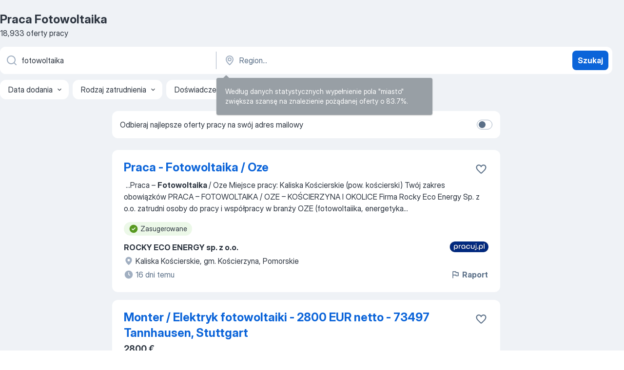

--- FILE ---
content_type: text/html
request_url: https://pl.jooble.org/praca-fotowoltaika?searchSource=119
body_size: 93521
content:
<!DOCTYPE html><html lang="pl" xmlns="http://www.w3.org/1999/xhtml"><head><meta charset="utf-8"><link data-chunk="app" rel="stylesheet" href="/assets/app.7410b77a4d5943610b86.css"><link data-chunk="SERP" rel="stylesheet" href="/assets/SERP.04657a1bc3acf7120258.css"><meta name="viewport" content="width=device-width,initial-scale=1.0,maximum-scale=5" /><meta property="og:site_name" content="Jooble" /><meta property="og:locale" content="pl" /><meta property="og:type" content="website" /><meta name="msvalidate.01" content="4E93DB804C5CCCD5B3AFF7486D4B2757" /><meta name="format-detection" content="telephone=no"><link rel="preconnect" href="https://www.googletagmanager.com" /><link rel="preconnect" href="https://www.google-analytics.com" /><link rel="dns-prefetch" href="https://www.google.com" /><link rel="dns-prefetch" href="https://apis.google.com" /><link rel="dns-prefetch" href="https://connect.facebook.net" /><link rel="dns-prefetch" href="https://www.facebook.com" /><link href="https://data-pl.jooble.org/assets/fonts/inter-display.css" rel="stylesheet"><link href="https://data-pl.jooble.org/assets/fonts/segoe.css" rel="stylesheet"><link rel="apple-touch-icon" href="/assets/images/favicon/ua/apple-touch-icon.png?v=4" /><link rel="apple-touch-icon" sizes="57x57" href="/assets/images/favicon/ua/apple-touch-icon-57x57.png?v=4" /><link rel="apple-touch-icon" sizes="60x60" href="/assets/images/favicon/ua/apple-touch-icon-60x60.png?v=4" /><link rel="apple-touch-icon" sizes="72x72" href="/assets/images/favicon/ua/apple-touch-icon-72x72.png?v=4" /><link rel="apple-touch-icon" sizes="76x76" href="/assets/images/favicon/ua/apple-touch-icon-76x76.png?v=4" /><link rel="apple-touch-icon" sizes="114x114" href="/assets/images/favicon/ua/apple-touch-icon-114x114.png?v=4" /><link rel="apple-touch-icon" sizes="120x120" href="/assets/images/favicon/ua/apple-touch-icon-120x120.png?v=4" /><link rel="apple-touch-icon" sizes="144x144" href="/assets/images/favicon/ua/apple-touch-icon-144x144.png?v=4" /><link rel="apple-touch-icon" sizes="152x152" href="/assets/images/favicon/ua/apple-touch-icon-152x152.png?v=4" /><link rel="apple-touch-icon" sizes="180x180" href="/assets/images/favicon/ua/apple-touch-icon-180x180.png?v=4" /><link rel="icon" type="image/png" sizes="16x16" href="/assets/images/favicon/ua/favicon-16x16.png?v=4"><link rel="icon" type="image/png" sizes="32x32" href="/assets/images/favicon/ua/favicon-32x32.png?v=4"><link rel="icon" type="image/png" sizes="48x48" href="/assets/images/favicon/ua/android-chrome-48x48.png?v=4"><link rel="icon" type="image/png" sizes="96x96" href="/assets/images/favicon/ua/android-chrome-96x96.png?v=4"><link rel="icon" type="image/png" sizes="144x144" href="/assets/images/favicon/ua/android-chrome-144x144.png?v=4"><link rel="icon" type="image/png" sizes="192x192" href="/assets/images/favicon/ua/android-chrome-192x192.png?v=4"><link rel="icon" type="image/png" sizes="194x194" href="/assets/images/favicon/ua/favicon-194x194.png?v=4"><link rel="icon" type="image/png" sizes="256x256" href="/assets/images/favicon/ua/android-chrome-256x256.png?v=4"><link rel="icon" type="image/png" sizes="384x384" href="/assets/images/favicon/ua/android-chrome-384x384.png?v=4"><link rel="icon" type="image/png" sizes="512x512" href="/assets/images/favicon/ua/android-chrome-512x512.png?v=4"><link rel="shortcut icon" type="image/x-icon" href="/assets/images/favicon/ua/favicon-ua.ico?v=4"><link rel="icon" href="/assets/images/favicon/ua/icon.svg?v=4" sizes="any" type="image/svg+xml"><meta name="msapplication-tooltip" content="Jooble"><meta name="msapplication-config" content="/browserconfig.xml"><meta name="msapplication-TileColor" content="#ffffff"><meta name="msapplication-TileImage" content="/assets/images/favicon/ua/mstile-144x144.png?v=4"><meta name="theme-color" content="#ffffff"><meta name="ir-site-verification-token" content="-1337664224"><script type="text/javascript" charset="utf-8">(function(g,o){g[o]=g[o]||function(){(g[o]['q']=g[o]['q']||[]).push(arguments)},g[o]['t']=1*new Date})(window,'_googCsa'); </script><script>!function(){if('PerformanceLongTaskTiming' in window) {var g=window.__tti={e:[]};g.o = new PerformanceObserver(function(l){g.e = g.e.concat(l.getEntries())});g.o.observe({entryTypes:['longtask']})}}();</script><script>!function(){var e,t,n,i,r={passive:!0,capture:!0},a=new Date,o=function(){i=[],t=-1,e=null,f(addEventListener)},c=function(i,r){e||(e=r,t=i,n=new Date,f(removeEventListener),u())},u=function(){if(t>=0&&t<n-a){var r={entryType:"first-input",name:e.type,target:e.target,cancelable:e.cancelable,startTime:e.timeStamp,processingStart:e.timeStamp+t};i.forEach((function(e){e(r)})),i=[]}},s=function(e){if(e.cancelable){var t=(e.timeStamp>1e12?new Date:performance.now())-e.timeStamp;"pointerdown"==e.type?function(e,t){var n=function(){c(e,t),a()},i=function(){a()},a=function(){removeEventListener("pointerup",n,r),removeEventListener("pointercancel",i,r)};addEventListener("pointerup",n,r),addEventListener("pointercancel",i,r)}(t,e):c(t,e)}},f=function(e){["mousedown","keydown","touchstart","pointerdown"].forEach((function(t){return e(t,s,r)}))},p="hidden"===document.visibilityState?0:1/0;addEventListener("visibilitychange",(function e(t){"hidden"===document.visibilityState&&(p=t.timeStamp,removeEventListener("visibilitychange",e,!0))}),!0);o(),self.webVitals={firstInputPolyfill:function(e){i.push(e),u()},resetFirstInputPolyfill:o,get firstHiddenTime(){return p}}}();</script><title data-rh="true">PILNE! Praca: Fotowoltaika - Styczeń 2026 - 18933 oferty Pracy - JOOBLE.pl</title><link data-rh="true" rel="canonical" href="https://pl.jooble.org/praca-fotowoltaika"/><link data-rh="true" hreflang="pl-PL" rel="alternate" href="https://pl.jooble.org/praca-fotowoltaika"/><meta data-rh="true" name="keywords" content="Praca Fotowoltaika, oferty pracy Fotowoltaika, praca, oferty pracy"/><meta data-rh="true" name="description" content="Praca: Fotowoltaika. 108.000+ aktualnych ofert pracy. Konkurencyjne wynagrodzenie. Pełny etat, praca tymczasowa, niepełny etat. Powiadomienia o nowych ofertach pracy. Szybko &amp; bezpłatnie. Zacznij nową karierę już teraz!"/><meta data-rh="true" property="og:image" content="/assets/images/open_graph/og_image.png"/><meta data-rh="true" property="og:url" content="https://pl.jooble.org/praca-fotowoltaika"/><meta data-rh="true" property="og:title" content="PILNE! Praca: Fotowoltaika - Styczeń 2026 - 18933 oferty Pracy - JOOBLE.pl"/><meta data-rh="true" property="og:description" content="Praca: Fotowoltaika. 108.000+ aktualnych ofert pracy. Konkurencyjne wynagrodzenie. Pełny etat, praca tymczasowa, niepełny etat. Powiadomienia o nowych ofertach pracy. Szybko &amp; bezpłatnie. Zacznij nową karierę już teraz!"/><script data-rh="true" type="application/ld+json">{"@context":"https://schema.org","@type":"BreadcrumbList","itemListElement":[[{"@type":"ListItem","position":1,"item":{"@id":"https://pl.jooble.org","name":"Praca"}},{"@type":"ListItem","position":2,"item":{"name":"Fotowoltaika"}}]]}</script><script data-rh="true" type="application/ld+json">{"@context":"https://schema.org","@type":"ItemList","numberOfItems":18933,"itemListElement":[[{"@type":"ListItem","position":1,"url":"https://pl.jooble.org/jdp/5468796155144180029"},{"@type":"ListItem","position":2,"url":"https://pl.jooble.org/jdp/1887543983637762087"},{"@type":"ListItem","position":3,"url":"https://pl.jooble.org/jdp/8108258541851208245"},{"@type":"ListItem","position":4,"url":"https://pl.jooble.org/jdp/-7988982541066112052"},{"@type":"ListItem","position":5,"url":"https://pl.jooble.org/jdp/1300197770222786025"},{"@type":"ListItem","position":6,"url":"https://pl.jooble.org/jdp/-4294135243858398030"},{"@type":"ListItem","position":7,"url":"https://pl.jooble.org/jdp/8600934983875479215"},{"@type":"ListItem","position":8,"url":"https://pl.jooble.org/jdp/-3687817256420311156"},{"@type":"ListItem","position":9,"url":"https://pl.jooble.org/jdp/-7914353998146418644"},{"@type":"ListItem","position":10,"url":"https://pl.jooble.org/jdp/4625127221174814942"},{"@type":"ListItem","position":11,"url":"https://pl.jooble.org/jdp/-7336026581656461160"},{"@type":"ListItem","position":12,"url":"https://pl.jooble.org/jdp/-2359983799268842741"},{"@type":"ListItem","position":13,"url":"https://pl.jooble.org/jdp/-1275949912834741232"},{"@type":"ListItem","position":14,"url":"https://pl.jooble.org/jdp/-2529227929225433600"},{"@type":"ListItem","position":15,"url":"https://pl.jooble.org/jdp/-9158596772300263581"},{"@type":"ListItem","position":16,"url":"https://pl.jooble.org/jdp/-3504628250917040989"},{"@type":"ListItem","position":17,"url":"https://pl.jooble.org/jdp/3857623914124642619"},{"@type":"ListItem","position":18,"url":"https://pl.jooble.org/jdp/1550206439374141267"},{"@type":"ListItem","position":19,"url":"https://pl.jooble.org/jdp/-4493086596250406638"},{"@type":"ListItem","position":20,"url":"https://pl.jooble.org/jdp/4253195467519833366"},{"@type":"ListItem","position":21,"url":"https://pl.jooble.org/jdp/-7806200611423200620"},{"@type":"ListItem","position":22,"url":"https://pl.jooble.org/jdp/7093364171998151575"},{"@type":"ListItem","position":23,"url":"https://pl.jooble.org/jdp/-1277833261806459662"},{"@type":"ListItem","position":24,"url":"https://pl.jooble.org/jdp/-458333325204422676"},{"@type":"ListItem","position":25,"url":"https://pl.jooble.org/jdp/8008130934719012250"},{"@type":"ListItem","position":26,"url":"https://pl.jooble.org/jdp/2181092557298552913"},{"@type":"ListItem","position":27,"url":"https://pl.jooble.org/jdp/-6790643043640873435"},{"@type":"ListItem","position":28,"url":"https://pl.jooble.org/jdp/-353222061373103514"},{"@type":"ListItem","position":29,"url":"https://pl.jooble.org/jdp/7858469667223657003"},{"@type":"ListItem","position":30,"url":"https://pl.jooble.org/jdp/3570593010752848388"}]]}</script></head><body ondragstart="return false"><div id="app"><div class="zR2N9v"><div class="_1G2nM4"><div></div><div id="serpContainer" class="_0CG45k"><div class="+MdXgT"><header class="VavEB9"><div class="qD9dwK"><h1 class="_518B8Z">Praca Fotowoltaika</h1><div company="p" class="cXVOTD">18 933 oferty pracy</div></div><div class=""><form class="CXE+FW" data-test-name="_searchForm"><div class="tXoMlu"><div class="kySr3o EIHqTW"><div class="H-KSNn"><div class="Y6LTZC RKazSn"><div class="_0vIToK"><svg class="BC4g2E abyhUO gexuVd kPZVKg"><use xlink:href="/assets/sprite.1oxueCVBzlo-hocQRlhy.svg#icon-magnifier-usage"></use></svg><input id="input_:R55j8h:" class="_2cXMBT aHpE4r _5sX2B+" placeholder="Szukam oferty pracy..." type="text" spellcheck="false" name="keyword" autoComplete="off" autoCapitalize="off" data-test-name="_searchFormKeywordInput" aria-label="Określ, jakiego rodzaju pracy szukasz" value="fotowoltaika"/></div></div></div></div><div class="kySr3o _9+Weu7"><div class="H-KSNn"><div class="Y6LTZC RKazSn"><div class="_0vIToK"><svg class="BC4g2E abyhUO gexuVd kPZVKg"><use xlink:href="/assets/sprite.1oxueCVBzlo-hocQRlhy.svg#icon-map_marker-usage"></use></svg><input id="tbRegion" class="_2cXMBT aHpE4r _5sX2B+" placeholder="Region..." type="text" spellcheck="false" name="region" autoComplete="off" autoCapitalize="off" data-test-name="_searchFormRegionInput" aria-label="Wskaż miasto, w którym szukasz pracy" value=""/></div></div></div></div></div><button type="submit" class="VMdYVt i6dNg1 oUsVL7 xVPKbj ZuTpxY">Szukaj</button></form></div><div class="p7hDF8"><div class="apmZrt" data-test-name="_smartTagsFilter" role="region" aria-label="Filters"><button type="button" class="wYznI5"><span class="_1apRDx">Data dodania</span><svg class="KaSFrq DuJhnH GM7Sgs _398Jb4"><use xlink:href="/assets/sprite.1oxueCVBzlo-hocQRlhy.svg#icon-chevron_down-usage"></use></svg></button><button type="button" class="wYznI5"><span class="_1apRDx">Rodzaj zatrudnienia</span><svg class="KaSFrq DuJhnH GM7Sgs _398Jb4"><use xlink:href="/assets/sprite.1oxueCVBzlo-hocQRlhy.svg#icon-chevron_down-usage"></use></svg></button><button type="button" class="wYznI5"><span class="_1apRDx">Doświadczenie zawodowe</span><svg class="KaSFrq DuJhnH GM7Sgs _398Jb4"><use xlink:href="/assets/sprite.1oxueCVBzlo-hocQRlhy.svg#icon-chevron_down-usage"></use></svg></button><button type="button" class="wYznI5"><span class="_1apRDx">Lokalizacja</span><svg class="KaSFrq DuJhnH GM7Sgs _398Jb4"><use xlink:href="/assets/sprite.1oxueCVBzlo-hocQRlhy.svg#icon-chevron_down-usage"></use></svg></button><button type="button" class="wYznI5"><span class="_1apRDx">Wynagrodzenie</span><svg class="KaSFrq DuJhnH GM7Sgs _398Jb4"><use xlink:href="/assets/sprite.1oxueCVBzlo-hocQRlhy.svg#icon-chevron_down-usage"></use></svg></button></div></div></header><div class="y+s7YY"><div class="Amjssv"><main class="toVmC+" role="main"><div class="NeCPdn" id="topBarContainer"><div class="dKIuea"><div class="pfddcp xPgV1+"><div class="Z7rxKJ"><span class="ahUpuK">Odbieraj najlepsze oferty pracy na swój adres mailowy</span><div class="rV3P9b H6hBvI RDT4pD seXaaO"><input id="SubscriptionSwitcher" type="checkbox" tabindex="-1" aria-label="SubscriptionSwitcher"/><label for="SubscriptionSwitcher" tabindex="0" role="switch" aria-checked="false" data-focus-target="SubscriptionSwitcher"><span data-switch="pill" data-caption="false"><span data-switch="round"></span></span></label></div></div></div></div></div><div class="bXbgrv" id="serpContent"><div><div class="infinite-scroll-component__outerdiv"><div class="infinite-scroll-component ZbPfXY _serpContentBlock" style="height:auto;overflow:auto;-webkit-overflow-scrolling:touch"><div><ul class="kiBEcn"><li></li><li><div id="5468796155144180029" data-test-name="_jobCard" class="+n4WEb rHG1ci"><div class="_9q4Aij"><h2 class="jA9gFS dUatPc"><a class="_8w9Ce2 tUC4Fj _6i4Nb0 wtCvxI job_card_link" target="_blank" href="https://pl.jooble.org/jdp/5468796155144180029">Praca - Fotowoltaika / Oze</a></h2><div class="_5A-eEY"><div class="Bdpujj"><button type="button" class="ZapzXe _9WpygY XEfYdx JFkX+L vMdXr7 RNbuqd" data-test-name="jobFavoritesButton__5468796155144180029" aria-label="Zapisz ofertę pracy do obserwowanych"><span class="H2e2t1 +gVFyQ"><svg class="KaSFrq JAzKjj _0ng4na"><use xlink:href="/assets/sprite.1oxueCVBzlo-hocQRlhy.svg#icon-heart_outline-usage"></use></svg></span></button></div></div></div><div><div class="QZH8mt"><div class="GEyos4">&nbsp;...<span>Praca – </span><b>Fotowoltaika </b><span>/ Oze 
 Miejsce pracy: Kaliska Kościerskie (pow. kościerski)
 Twój zakres obowiązków 
 PRACA – FOTOWOLTAIKA / OZE – KOŚCIERZYNA I OKOLICE 
 Firma Rocky Eco Energy Sp. z o.o. zatrudni osoby do pracy i współpracy w branży OZE (fotowoltaiika, energetyka</span>...&nbsp;</div><div class="rvi8+s"><div class="tXxXy-"><div data-name="suggested" data-test-name="_highlightedTag" class="K8ZLnh tag fT460t"><svg class="KaSFrq DuJhnH GeatqJ"><use xlink:href="/assets/sprite.1oxueCVBzlo-hocQRlhy.svg#icon-check_match-usage"></use></svg>Zasugerowane</div></div></div></div><div class="L4BhzZ wrapper__new_tags_design bLrJMm"><div class="j+648w"><button type="button" class="ZapzXe _9WpygY JFkX+L vMdXr7 _9ofHq7" data-test-name="_reportJobButtonSerp"><span class="H2e2t1 w87w0E"><svg class="KaSFrq xY3sEm _0ng4na cS9jE1"><use xlink:href="/assets/sprite.1oxueCVBzlo-hocQRlhy.svg#icon-flag-usage"></use></svg></span>Raport</button><img src="/css/images/plogo/2.gif" class="yUFQEM" aria-hidden="true" alt="dteCompanyLogo"/></div><div class="E6E0jY"><div class="pXyhD4 VeoRvG"><div class="heru4z"><p class="z6WlhX" data-test-name="_companyName">ROCKY ECO ENERGY sp. z o.o.</p></div></div><div class="blapLw gj1vO6 fhg31q nxYYVJ" tabindex="-1"><svg class="BC4g2E c6AqqO gexuVd kE3ssB DlQ0Ty icon_gray_soft mdorqd"><use xlink:href="/assets/sprite.1oxueCVBzlo-hocQRlhy.svg#icon-map_marker_filled-usage"></use></svg><div class="caption NTRJBV">Kaliska Kościerskie, gm. Kościerzyna, Pomorskie</div></div><div class="blapLw gj1vO6 fhg31q fGYTou"><svg class="BC4g2E c6AqqO gexuVd kE3ssB DlQ0Ty icon_gray_soft jjtReA"><use xlink:href="/assets/sprite.1oxueCVBzlo-hocQRlhy.svg#icon-clock_filled-usage"></use></svg><div class="caption Vk-5Da">16 dni temu</div></div></div></div></div></div></li><li><div id="1887543983637762087" data-test-name="_jobCard" class="+n4WEb rHG1ci"><div class="_9q4Aij"><h2 class="jA9gFS dUatPc"><a class="_8w9Ce2 tUC4Fj _6i4Nb0 wtCvxI job_card_link" target="_blank" href="https://pl.jooble.org/jdp/1887543983637762087">Monter / Elektryk fotowoltaiki - 2800 EUR netto - 73497 Tannhausen, Stuttgart</a></h2><div class="_5A-eEY"><div class="Bdpujj"><button type="button" class="ZapzXe _9WpygY XEfYdx JFkX+L vMdXr7 RNbuqd" data-test-name="jobFavoritesButton__1887543983637762087" aria-label="Zapisz ofertę pracy do obserwowanych"><span class="H2e2t1 +gVFyQ"><svg class="KaSFrq JAzKjj _0ng4na"><use xlink:href="/assets/sprite.1oxueCVBzlo-hocQRlhy.svg#icon-heart_outline-usage"></use></svg></span></button></div></div></div><div><div class="QZH8mt"><p class="b97WnG">2800 €</p><div class="GEyos4"> Nasza oferta 
 Pracuj tam, gdzie to docenią! – Dołącz do Humanus 
 Jesteś fachowcem, który zna się na swojej pracy. Każdy projekt, każde zadanie wykonujesz z precyzją i doświadczeniem. Twoje umiejętności zasługują na najlepsze warunki!
 Humanus oferuje stabilne zatrudnienie...</div><div class="rvi8+s"><div class="tXxXy-"><div data-name="suggested" data-test-name="_highlightedTag" class="K8ZLnh tag fT460t"><svg class="KaSFrq DuJhnH GeatqJ"><use xlink:href="/assets/sprite.1oxueCVBzlo-hocQRlhy.svg#icon-check_match-usage"></use></svg>Zasugerowane</div><div data-name="praca_stale" data-test-name="_jobTag" class="K8ZLnh tag _7Amkfs"><div class="uE1IG0" style="background-image:url(/assets/images/tagIconsNew/emoji_briefcase.svg)"></div>Praca stała</div><div data-name="umowa_o_prace" data-test-name="_jobTag" class="K8ZLnh tag _7Amkfs"><div class="uE1IG0" style="background-image:url(/assets/images/tagIconsNew/emoji_briefcase.svg)"></div>Umowa o pracę</div><div data-name="niemiecka_umowa" data-test-name="_jobTag" class="K8ZLnh tag _7Amkfs"><div class="uE1IG0" style="background-image:url(/assets/images/tagIconsNew/emoji_briefcase.svg)"></div>Niemiecka umowa</div><div data-name="system_zmianowy" data-test-name="_jobTag" class="K8ZLnh tag _7Amkfs"><div class="uE1IG0" style="background-image:url(/assets/images/tagIconsNew/emoji_tear_off_calendar.svg)"></div>Praca zmianowa</div></div></div></div><div class="L4BhzZ wrapper__new_tags_design bLrJMm"><div class="j+648w"><button type="button" class="ZapzXe _9WpygY JFkX+L vMdXr7 _9ofHq7" data-test-name="_reportJobButtonSerp"><span class="H2e2t1 w87w0E"><svg class="KaSFrq xY3sEm _0ng4na cS9jE1"><use xlink:href="/assets/sprite.1oxueCVBzlo-hocQRlhy.svg#icon-flag-usage"></use></svg></span>Raport</button><img src="/css/images/plogo/665.gif" class="yUFQEM" aria-hidden="true" alt="dteCompanyLogo"/></div><div class="E6E0jY"><div class="pXyhD4 VeoRvG"><div class="heru4z"><p class="z6WlhX" data-test-name="_companyName">Humanus</p></div></div><div class="blapLw gj1vO6 fhg31q nxYYVJ" tabindex="-1"><svg class="BC4g2E c6AqqO gexuVd kE3ssB DlQ0Ty icon_gray_soft mdorqd"><use xlink:href="/assets/sprite.1oxueCVBzlo-hocQRlhy.svg#icon-map_marker_filled-usage"></use></svg><div class="caption NTRJBV">Niemcy</div></div><div class="blapLw gj1vO6 fhg31q fGYTou"><svg class="BC4g2E c6AqqO gexuVd kE3ssB DlQ0Ty icon_gray_soft jjtReA"><use xlink:href="/assets/sprite.1oxueCVBzlo-hocQRlhy.svg#icon-clock_filled-usage"></use></svg><div class="caption Vk-5Da">12 dni temu</div></div></div></div></div></div></li><li><div id="8108258541851208245" data-test-name="_jobCard" class="+n4WEb rHG1ci"><div class="_9q4Aij"><h2 class="jA9gFS dUatPc"><a class="_8w9Ce2 tUC4Fj _6i4Nb0 wtCvxI job_card_link" target="_blank" href="https://pl.jooble.org/jdp/8108258541851208245">Specjalista / Specjalistka ds. sprzedaży - branża fotowoltaiki oraz pomp ciepła</a></h2><div class="_5A-eEY"><div class="Bdpujj"><button type="button" class="ZapzXe _9WpygY XEfYdx JFkX+L vMdXr7 RNbuqd" data-test-name="jobFavoritesButton__8108258541851208245" aria-label="Zapisz ofertę pracy do obserwowanych"><span class="H2e2t1 +gVFyQ"><svg class="KaSFrq JAzKjj _0ng4na"><use xlink:href="/assets/sprite.1oxueCVBzlo-hocQRlhy.svg#icon-heart_outline-usage"></use></svg></span></button></div></div></div><div><div class="QZH8mt"><div class="GEyos4">&nbsp;...<span>Specjalista / Specjalistka ds. sprzedaży - branża </span><b>fotowoltaiki </b><span>oraz pomp ciepła 
 Miejsce pracy: Poznań 
 Twój zakres obowiązków 
 Rozpocznij z nami współpracę jeśli: 
 Jesteś osobą komunikatywną i otwartą, 
 Posiadasz sukcesy w sprzedaży, 
 Posiadasz zdolności</span>...&nbsp;</div><div class="rvi8+s"><div class="tXxXy-"><div data-name="suggested" data-test-name="_highlightedTag" class="K8ZLnh tag fT460t"><svg class="KaSFrq DuJhnH GeatqJ"><use xlink:href="/assets/sprite.1oxueCVBzlo-hocQRlhy.svg#icon-check_match-usage"></use></svg>Zasugerowane</div><div data-name="system_zmianowy" data-test-name="_jobTag" class="K8ZLnh tag _7Amkfs"><div class="uE1IG0" style="background-image:url(/assets/images/tagIconsNew/emoji_tear_off_calendar.svg)"></div>Praca zmianowa</div></div></div></div><div class="L4BhzZ wrapper__new_tags_design bLrJMm"><div class="j+648w"><button type="button" class="ZapzXe _9WpygY JFkX+L vMdXr7 _9ofHq7" data-test-name="_reportJobButtonSerp"><span class="H2e2t1 w87w0E"><svg class="KaSFrq xY3sEm _0ng4na cS9jE1"><use xlink:href="/assets/sprite.1oxueCVBzlo-hocQRlhy.svg#icon-flag-usage"></use></svg></span>Raport</button><img src="/css/images/plogo/2.gif" class="yUFQEM" aria-hidden="true" alt="dteCompanyLogo"/></div><div class="E6E0jY"><div class="pXyhD4 VeoRvG"><div class="heru4z"><p class="z6WlhX" data-test-name="_companyName">LONG ENERGY sp. z o.o.</p></div></div><div class="blapLw gj1vO6 fhg31q nxYYVJ" tabindex="-1"><svg class="BC4g2E c6AqqO gexuVd kE3ssB DlQ0Ty icon_gray_soft mdorqd"><use xlink:href="/assets/sprite.1oxueCVBzlo-hocQRlhy.svg#icon-map_marker_filled-usage"></use></svg><div class="caption NTRJBV">Poznań</div></div><div class="blapLw gj1vO6 fhg31q fGYTou"><svg class="BC4g2E c6AqqO gexuVd kE3ssB DlQ0Ty icon_gray_soft jjtReA"><use xlink:href="/assets/sprite.1oxueCVBzlo-hocQRlhy.svg#icon-clock_filled-usage"></use></svg><div class="caption Vk-5Da">10 dni temu</div></div></div></div></div></div></li><li><div id="-7988982541066112052" data-test-name="_jobCard" class="+n4WEb rHG1ci"><div class="_9q4Aij"><h2 class="jA9gFS dUatPc"><a class="_8w9Ce2 tUC4Fj _6i4Nb0 wtCvxI job_card_link" target="_blank" href="https://pl.jooble.org/jdp/-7988982541066112052">Monter Paneli Fotowoltaicznych</a></h2><div class="_5A-eEY"><div class="Bdpujj"><button type="button" class="ZapzXe _9WpygY XEfYdx JFkX+L vMdXr7 RNbuqd" data-test-name="jobFavoritesButton__-7988982541066112052" aria-label="Zapisz ofertę pracy do obserwowanych"><span class="H2e2t1 +gVFyQ"><svg class="KaSFrq JAzKjj _0ng4na"><use xlink:href="/assets/sprite.1oxueCVBzlo-hocQRlhy.svg#icon-heart_outline-usage"></use></svg></span></button></div></div></div><div><div class="QZH8mt"><p class="b97WnG">100 - 130 zł / stawka godzinowa</p><div class="GEyos4"> Monter Paneli Fotowoltaicznych 
 Twój zakres obowiązków 
 Lokalizacja: Irlandia (wymagana relokacja)
⏱ Rodzaj pracy: Pełny etat 

 Opis stanowiska 
 Poszukujemy Instalatorów PV do montażu systemów fotowoltaicznych na dachach domów i firm. Osoba na tym stanowisku ...</div><div class="rvi8+s"><div class="tXxXy-"><div data-name="suggested" data-test-name="_highlightedTag" class="K8ZLnh tag fT460t"><svg class="KaSFrq DuJhnH GeatqJ"><use xlink:href="/assets/sprite.1oxueCVBzlo-hocQRlhy.svg#icon-check_match-usage"></use></svg>Zasugerowane</div><div data-name="pelny_etat" data-test-name="_jobTag" class="K8ZLnh tag _7Amkfs"><div class="uE1IG0" style="background-image:url(/assets/images/tagIconsNew/emoji_briefcase.svg)"></div>Pełny etat</div><div data-name="praca_stale" data-test-name="_jobTag" class="K8ZLnh tag _7Amkfs"><div class="uE1IG0" style="background-image:url(/assets/images/tagIconsNew/emoji_briefcase.svg)"></div>Praca stała</div></div></div></div><div class="L4BhzZ wrapper__new_tags_design bLrJMm"><div class="j+648w"><button type="button" class="ZapzXe _9WpygY JFkX+L vMdXr7 _9ofHq7" data-test-name="_reportJobButtonSerp"><span class="H2e2t1 w87w0E"><svg class="KaSFrq xY3sEm _0ng4na cS9jE1"><use xlink:href="/assets/sprite.1oxueCVBzlo-hocQRlhy.svg#icon-flag-usage"></use></svg></span>Raport</button><img src="/css/images/plogo/2.gif" class="yUFQEM" aria-hidden="true" alt="dteCompanyLogo"/></div><div class="E6E0jY"><div class="pXyhD4 VeoRvG"><div class="heru4z"><p class="z6WlhX" data-test-name="_companyName">AMA MALWINA PAWLACZYK</p></div></div><div class="blapLw gj1vO6 fhg31q nxYYVJ" tabindex="-1"><svg class="BC4g2E c6AqqO gexuVd kE3ssB DlQ0Ty icon_gray_soft mdorqd"><use xlink:href="/assets/sprite.1oxueCVBzlo-hocQRlhy.svg#icon-map_marker_filled-usage"></use></svg><div class="caption NTRJBV">Zagranica</div></div><div class="blapLw gj1vO6 fhg31q fGYTou"><svg class="BC4g2E c6AqqO gexuVd kE3ssB DlQ0Ty icon_gray_soft jjtReA"><use xlink:href="/assets/sprite.1oxueCVBzlo-hocQRlhy.svg#icon-clock_filled-usage"></use></svg><div class="caption Vk-5Da">3 dni temu</div></div></div></div></div></div></li><li><div id="1300197770222786025" data-test-name="_jobCard" class="+n4WEb rHG1ci"><div class="_9q4Aij"><h2 class="jA9gFS dUatPc"><a class="_8w9Ce2 tUC4Fj _6i4Nb0 wtCvxI job_card_link" target="_blank" href="https://pl.jooble.org/jdp/1300197770222786025">Specjalista ds. Oferty Produktowej - Fotowoltaika / Elektronika / Elektrotechnika</a></h2><div class="_5A-eEY"><div class="Bdpujj"><button type="button" class="ZapzXe _9WpygY XEfYdx JFkX+L vMdXr7 RNbuqd" data-test-name="jobFavoritesButton__1300197770222786025" aria-label="Zapisz ofertę pracy do obserwowanych"><span class="H2e2t1 +gVFyQ"><svg class="KaSFrq JAzKjj _0ng4na"><use xlink:href="/assets/sprite.1oxueCVBzlo-hocQRlhy.svg#icon-heart_outline-usage"></use></svg></span></button></div></div></div><div><div class="QZH8mt"><div class="GEyos4"><span>Specjalista ds. Oferty Produktowej - </span><b>Fotowoltaika </b><span>/ Elektronika / Elektrotechnika Twój zakres obowiązków Analiza rynku - parametry techniczne, trendy, nowości, zmiany legislacyjne Współtworzenie oferty produktowej - dobór rozwiązań, które mają sens techniczny i uzasadnienie</span>...&nbsp;</div><div class="rvi8+s"><div class="tXxXy-"><div data-name="suggested" data-test-name="_highlightedTag" class="K8ZLnh tag fT460t"><svg class="KaSFrq DuJhnH GeatqJ"><use xlink:href="/assets/sprite.1oxueCVBzlo-hocQRlhy.svg#icon-check_match-usage"></use></svg>Zasugerowane</div><div data-name="pelny_etat" data-test-name="_jobTag" class="K8ZLnh tag _7Amkfs"><div class="uE1IG0" style="background-image:url(/assets/images/tagIconsNew/emoji_briefcase.svg)"></div>Pełny etat</div><div data-name="umowa_o_prace" data-test-name="_jobTag" class="K8ZLnh tag _7Amkfs"><div class="uE1IG0" style="background-image:url(/assets/images/tagIconsNew/emoji_briefcase.svg)"></div>Umowa o pracę</div><div data-name="system_zmianowy" data-test-name="_jobTag" class="K8ZLnh tag _7Amkfs"><div class="uE1IG0" style="background-image:url(/assets/images/tagIconsNew/emoji_tear_off_calendar.svg)"></div>Praca zmianowa</div></div></div></div><div class="L4BhzZ wrapper__new_tags_design bLrJMm"><div class="j+648w"><button type="button" class="ZapzXe _9WpygY JFkX+L vMdXr7 _9ofHq7" data-test-name="_reportJobButtonSerp"><span class="H2e2t1 w87w0E"><svg class="KaSFrq xY3sEm _0ng4na cS9jE1"><use xlink:href="/assets/sprite.1oxueCVBzlo-hocQRlhy.svg#icon-flag-usage"></use></svg></span>Raport</button><img src="/css/images/plogo/356.gif" class="yUFQEM" aria-hidden="true" alt="dteCompanyLogo"/></div><div class="E6E0jY"><div class="pXyhD4 VeoRvG"><div class="heru4z"><p class="z6WlhX" data-test-name="_companyName">Corab</p></div></div><div class="blapLw gj1vO6 fhg31q nxYYVJ" tabindex="-1"><svg class="BC4g2E c6AqqO gexuVd kE3ssB DlQ0Ty icon_gray_soft mdorqd"><use xlink:href="/assets/sprite.1oxueCVBzlo-hocQRlhy.svg#icon-map_marker_filled-usage"></use></svg><div class="caption NTRJBV">Olsztyn</div></div><div class="blapLw gj1vO6 fhg31q fGYTou"><svg class="BC4g2E c6AqqO gexuVd kE3ssB DlQ0Ty icon_gray_soft jjtReA"><use xlink:href="/assets/sprite.1oxueCVBzlo-hocQRlhy.svg#icon-clock_filled-usage"></use></svg><div class="caption Vk-5Da">13 dni temu</div></div></div></div></div></div></li><li><div id="-4294135243858398030" data-test-name="_jobCard" class="+n4WEb rHG1ci"><div class="_9q4Aij"><h2 class="jA9gFS dUatPc"><a class="_8w9Ce2 tUC4Fj _6i4Nb0 wtCvxI job_card_link" target="_blank" href="https://pl.jooble.org/jdp/-4294135243858398030">Monter instalacji fotowoltaicznych</a></h2><div class="_5A-eEY"><div class="Bdpujj"><button type="button" class="ZapzXe _9WpygY XEfYdx JFkX+L vMdXr7 RNbuqd" data-test-name="jobFavoritesButton__-4294135243858398030" aria-label="Zapisz ofertę pracy do obserwowanych"><span class="H2e2t1 +gVFyQ"><svg class="KaSFrq JAzKjj _0ng4na"><use xlink:href="/assets/sprite.1oxueCVBzlo-hocQRlhy.svg#icon-heart_outline-usage"></use></svg></span></button></div></div></div><div><div class="QZH8mt"><div class="GEyos4"> Monter instalacji fotowoltaicznych 
 Miejsce pracy: Leszno 
 Twój zakres obowiązków 
~ Montaż instalacji fotowoltaicznych na gruncie oraz dachu. 

 Nasze wymagania 
 Doświadczenie jako Monter Paneli fotowoltaicznych na gruncie i dachu. - MILE WIDZIANE 
 Prawo jazdy...</div><div class="rvi8+s"><div class="tXxXy-"><div data-name="suggested" data-test-name="_highlightedTag" class="K8ZLnh tag fT460t"><svg class="KaSFrq DuJhnH GeatqJ"><use xlink:href="/assets/sprite.1oxueCVBzlo-hocQRlhy.svg#icon-check_match-usage"></use></svg>Zasugerowane</div><div data-name="podroze_sluzbowe" data-test-name="_jobTag" class="K8ZLnh tag _7Amkfs"><div class="uE1IG0" style="background-image:url(/assets/images/tagIconsNew/emoji_round_pushpin.svg)"></div>Podróże służbowe</div></div></div></div><div class="L4BhzZ wrapper__new_tags_design bLrJMm"><div class="j+648w"><button type="button" class="ZapzXe _9WpygY JFkX+L vMdXr7 _9ofHq7" data-test-name="_reportJobButtonSerp"><span class="H2e2t1 w87w0E"><svg class="KaSFrq xY3sEm _0ng4na cS9jE1"><use xlink:href="/assets/sprite.1oxueCVBzlo-hocQRlhy.svg#icon-flag-usage"></use></svg></span>Raport</button><img src="/css/images/plogo/2.gif" class="yUFQEM" aria-hidden="true" alt="dteCompanyLogo"/></div><div class="E6E0jY"><div class="pXyhD4 VeoRvG"><div class="heru4z"><p class="z6WlhX" data-test-name="_companyName">SZCZYKUTOWICZ MARIAN EURO TRAVEL LESZNO</p></div></div><div class="blapLw gj1vO6 fhg31q nxYYVJ" tabindex="-1"><svg class="BC4g2E c6AqqO gexuVd kE3ssB DlQ0Ty icon_gray_soft mdorqd"><use xlink:href="/assets/sprite.1oxueCVBzlo-hocQRlhy.svg#icon-map_marker_filled-usage"></use></svg><div class="caption NTRJBV">Leszno</div></div><div class="blapLw gj1vO6 fhg31q fGYTou"><svg class="BC4g2E c6AqqO gexuVd kE3ssB DlQ0Ty icon_gray_soft jjtReA"><use xlink:href="/assets/sprite.1oxueCVBzlo-hocQRlhy.svg#icon-clock_filled-usage"></use></svg><div class="caption Vk-5Da">17 dni temu</div></div></div></div></div></div></li><li><div id="8600934983875479215" data-test-name="_jobCard" class="+n4WEb rHG1ci"><div class="_9q4Aij"><h2 class="jA9gFS dUatPc"><a class="_8w9Ce2 tUC4Fj _6i4Nb0 wtCvxI job_card_link" target="_blank" href="https://pl.jooble.org/jdp/8600934983875479215">Monter instalacji fotowoltaicznych (PV) (m/k)</a></h2><div class="_5A-eEY"><div class="Bdpujj"><button type="button" class="ZapzXe _9WpygY XEfYdx JFkX+L vMdXr7 RNbuqd" data-test-name="jobFavoritesButton__8600934983875479215" aria-label="Zapisz ofertę pracy do obserwowanych"><span class="H2e2t1 +gVFyQ"><svg class="KaSFrq JAzKjj _0ng4na"><use xlink:href="/assets/sprite.1oxueCVBzlo-hocQRlhy.svg#icon-heart_outline-usage"></use></svg></span></button></div></div></div><div><div class="QZH8mt"><div class="GEyos4"> Monter instalacji fotowoltaicznych (PV) (m/k)
 Miejsce pracy: Pruszków 
 Twój zakres obowiązków 
 montaż instalacji fotowoltaicznych 
 montaż magazynów energii - strona DC + AC 
 montaż konstrukcji dachowych/gruntowych 
 podłączanie falowników oraz rozdzielnic nn...</div><div class="rvi8+s"><div class="tXxXy-"><div data-name="suggested" data-test-name="_highlightedTag" class="K8ZLnh tag fT460t"><svg class="KaSFrq DuJhnH GeatqJ"><use xlink:href="/assets/sprite.1oxueCVBzlo-hocQRlhy.svg#icon-check_match-usage"></use></svg>Zasugerowane</div><div data-name="praca_stale" data-test-name="_jobTag" class="K8ZLnh tag _7Amkfs"><div class="uE1IG0" style="background-image:url(/assets/images/tagIconsNew/emoji_briefcase.svg)"></div>Praca stała</div><div data-name="umowa_o_prace" data-test-name="_jobTag" class="K8ZLnh tag _7Amkfs"><div class="uE1IG0" style="background-image:url(/assets/images/tagIconsNew/emoji_briefcase.svg)"></div>Umowa o pracę</div></div></div></div><div class="L4BhzZ wrapper__new_tags_design bLrJMm"><div class="j+648w"><button type="button" class="ZapzXe _9WpygY JFkX+L vMdXr7 _9ofHq7" data-test-name="_reportJobButtonSerp"><span class="H2e2t1 w87w0E"><svg class="KaSFrq xY3sEm _0ng4na cS9jE1"><use xlink:href="/assets/sprite.1oxueCVBzlo-hocQRlhy.svg#icon-flag-usage"></use></svg></span>Raport</button><img src="/css/images/plogo/2.gif" class="yUFQEM" aria-hidden="true" alt="dteCompanyLogo"/></div><div class="E6E0jY"><div class="pXyhD4 VeoRvG"><div class="heru4z"><p class="z6WlhX" data-test-name="_companyName">STRABAG BMTI</p></div></div><div class="blapLw gj1vO6 fhg31q nxYYVJ" tabindex="-1"><svg class="BC4g2E c6AqqO gexuVd kE3ssB DlQ0Ty icon_gray_soft mdorqd"><use xlink:href="/assets/sprite.1oxueCVBzlo-hocQRlhy.svg#icon-map_marker_filled-usage"></use></svg><div class="caption NTRJBV">Pruszków, Mazowieckie</div></div><div class="blapLw gj1vO6 fhg31q fGYTou"><svg class="BC4g2E c6AqqO gexuVd kE3ssB DlQ0Ty icon_gray_soft jjtReA"><use xlink:href="/assets/sprite.1oxueCVBzlo-hocQRlhy.svg#icon-clock_filled-usage"></use></svg><div class="caption Vk-5Da">3 dni temu</div></div></div></div></div></div></li><li><div class="li6YgU" style="--ew-button-color:#F7F6F2;--ew-button-background-color:#014EFE"></div></li><li></li><li><div id="-3687817256420311156" data-test-name="_jobCard" class="+n4WEb rHG1ci"><div class="_9q4Aij"><h2 class="jA9gFS dUatPc"><a class="_8w9Ce2 tUC4Fj _6i4Nb0 wtCvxI job_card_link" target="_blank" href="https://pl.jooble.org/jdp/-3687817256420311156">Monter instalacji fotowoltaicznych</a></h2><div class="_5A-eEY"><div class="Bdpujj"><button type="button" class="ZapzXe _9WpygY XEfYdx JFkX+L vMdXr7 RNbuqd" data-test-name="jobFavoritesButton__-3687817256420311156" aria-label="Zapisz ofertę pracy do obserwowanych"><span class="H2e2t1 +gVFyQ"><svg class="KaSFrq JAzKjj _0ng4na"><use xlink:href="/assets/sprite.1oxueCVBzlo-hocQRlhy.svg#icon-heart_outline-usage"></use></svg></span></button></div></div></div><div><div class="QZH8mt"><p class="b97WnG">5000 - 8000 zł</p><div class="GEyos4"> Monter instalacji fotowoltaicznych 
 Miejsce pracy: Międzyrzecz 
 Twój zakres obowiązków 
 Montaż paneli fotowoltaicznych na dachach lub gruntach. 
 Instalacja i podłączanie urządzeń elektrycznych systemu fotowoltaicznego. 
 Wykonywanie tras kablowych. 
 Zapewnienie...</div><div class="rvi8+s"><div class="tXxXy-"><div data-name="suggested" data-test-name="_highlightedTag" class="K8ZLnh tag fT460t"><svg class="KaSFrq DuJhnH GeatqJ"><use xlink:href="/assets/sprite.1oxueCVBzlo-hocQRlhy.svg#icon-check_match-usage"></use></svg>Zasugerowane</div></div></div></div><div class="L4BhzZ wrapper__new_tags_design bLrJMm"><div class="j+648w"><button type="button" class="ZapzXe _9WpygY JFkX+L vMdXr7 _9ofHq7" data-test-name="_reportJobButtonSerp"><span class="H2e2t1 w87w0E"><svg class="KaSFrq xY3sEm _0ng4na cS9jE1"><use xlink:href="/assets/sprite.1oxueCVBzlo-hocQRlhy.svg#icon-flag-usage"></use></svg></span>Raport</button><img src="/css/images/plogo/2.gif" class="yUFQEM" aria-hidden="true" alt="dteCompanyLogo"/></div><div class="E6E0jY"><div class="pXyhD4 VeoRvG"><div class="heru4z"><p class="z6WlhX" data-test-name="_companyName">Solar Home Sebastian Pasewicz</p></div></div><div class="blapLw gj1vO6 fhg31q nxYYVJ" tabindex="-1"><svg class="BC4g2E c6AqqO gexuVd kE3ssB DlQ0Ty icon_gray_soft mdorqd"><use xlink:href="/assets/sprite.1oxueCVBzlo-hocQRlhy.svg#icon-map_marker_filled-usage"></use></svg><div class="caption NTRJBV">Międzyrzecz, Lubuskie</div></div><div class="blapLw gj1vO6 fhg31q fGYTou"><svg class="BC4g2E c6AqqO gexuVd kE3ssB DlQ0Ty icon_gray_soft jjtReA"><use xlink:href="/assets/sprite.1oxueCVBzlo-hocQRlhy.svg#icon-clock_filled-usage"></use></svg><div class="caption Vk-5Da">4 dni temu</div></div></div></div></div></div></li><li><div id="-7914353998146418644" data-test-name="_jobCard" class="+n4WEb rHG1ci"><div class="_9q4Aij"><h2 class="jA9gFS dUatPc"><a class="_8w9Ce2 tUC4Fj _6i4Nb0 wtCvxI job_card_link" target="_blank" href="https://pl.jooble.org/jdp/-7914353998146418644">Instalator - Monter fotowoltaiki</a></h2><div class="_5A-eEY"><div class="Bdpujj"><button type="button" class="ZapzXe _9WpygY XEfYdx JFkX+L vMdXr7 RNbuqd" data-test-name="jobFavoritesButton__-7914353998146418644" aria-label="Zapisz ofertę pracy do obserwowanych"><span class="H2e2t1 +gVFyQ"><svg class="KaSFrq JAzKjj _0ng4na"><use xlink:href="/assets/sprite.1oxueCVBzlo-hocQRlhy.svg#icon-heart_outline-usage"></use></svg></span></button></div></div></div><div><div class="QZH8mt"><div class="GEyos4">&nbsp;...<span>Instalator - Monter </span><b>fotowoltaiki </b><span>
 Miejsce pracy: Bolesławiec 
 Twój zakres obowiązków 
 Szukam pomocnika 
 Praca przy instalacjach fotowoltaicznych na terenie Berlina. Głównie na domkach jednorodzinnych. 
 Cztery dni w tygodniu. Poniedziałek, wtorek, czwartek, piątek</span>...&nbsp;</div><div class="rvi8+s"><div class="tXxXy-"><div data-name="suggested" data-test-name="_highlightedTag" class="K8ZLnh tag fT460t"><svg class="KaSFrq DuJhnH GeatqJ"><use xlink:href="/assets/sprite.1oxueCVBzlo-hocQRlhy.svg#icon-check_match-usage"></use></svg>Zasugerowane</div></div></div></div><div class="L4BhzZ wrapper__new_tags_design bLrJMm"><div class="j+648w"><button type="button" class="ZapzXe _9WpygY JFkX+L vMdXr7 _9ofHq7" data-test-name="_reportJobButtonSerp"><span class="H2e2t1 w87w0E"><svg class="KaSFrq xY3sEm _0ng4na cS9jE1"><use xlink:href="/assets/sprite.1oxueCVBzlo-hocQRlhy.svg#icon-flag-usage"></use></svg></span>Raport</button><img src="/css/images/plogo/2.gif" class="yUFQEM" aria-hidden="true" alt="dteCompanyLogo"/></div><div class="E6E0jY"><div class="pXyhD4 VeoRvG"><div class="heru4z"><p class="z6WlhX" data-test-name="_companyName">BOMBELMAN KRZYSZTOF SZEREMETA</p></div></div><div class="blapLw gj1vO6 fhg31q nxYYVJ" tabindex="-1"><svg class="BC4g2E c6AqqO gexuVd kE3ssB DlQ0Ty icon_gray_soft mdorqd"><use xlink:href="/assets/sprite.1oxueCVBzlo-hocQRlhy.svg#icon-map_marker_filled-usage"></use></svg><div class="caption NTRJBV">Bolesławiec, Dolnośląskie</div></div><div class="blapLw gj1vO6 fhg31q fGYTou"><svg class="BC4g2E c6AqqO gexuVd kE3ssB DlQ0Ty icon_gray_soft jjtReA"><use xlink:href="/assets/sprite.1oxueCVBzlo-hocQRlhy.svg#icon-clock_filled-usage"></use></svg><div class="caption Vk-5Da">3 dni temu</div></div></div></div></div></div></li><li><div id="4625127221174814942" data-test-name="_jobCard" class="+n4WEb rHG1ci"><div class="_9q4Aij"><h2 class="jA9gFS dUatPc"><a class="_8w9Ce2 tUC4Fj _6i4Nb0 wtCvxI job_card_link" target="_blank" href="https://pl.jooble.org/jdp/4625127221174814942">Monter Instalacji Fotowoltaicznych</a></h2><div class="_5A-eEY"><div class="Bdpujj"><button type="button" class="ZapzXe _9WpygY XEfYdx JFkX+L vMdXr7 RNbuqd" data-test-name="jobFavoritesButton__4625127221174814942" aria-label="Zapisz ofertę pracy do obserwowanych"><span class="H2e2t1 +gVFyQ"><svg class="KaSFrq JAzKjj _0ng4na"><use xlink:href="/assets/sprite.1oxueCVBzlo-hocQRlhy.svg#icon-heart_outline-usage"></use></svg></span></button></div></div></div><div><div class="QZH8mt"><div class="GEyos4">&nbsp;...<span>uziemienia. 
 Inne prace budowlane związane z montażem instalacji fotowoltaicznycznych. 
 Nasze wymagania 
 Doświadczenie w montażu </span><b>fotowoltaiki </b><span>lub pokrewnych branżach. 
 Brak przeciwskazań do pracy na wysokościach. 
 Umiejętność obsługi podstawowych narzędzi,</span>...&nbsp;</div><div class="rvi8+s"><div class="tXxXy-"><div data-name="suggested" data-test-name="_highlightedTag" class="K8ZLnh tag fT460t"><svg class="KaSFrq DuJhnH GeatqJ"><use xlink:href="/assets/sprite.1oxueCVBzlo-hocQRlhy.svg#icon-check_match-usage"></use></svg>Zasugerowane</div><div data-name="praca_stale" data-test-name="_jobTag" class="K8ZLnh tag _7Amkfs"><div class="uE1IG0" style="background-image:url(/assets/images/tagIconsNew/emoji_briefcase.svg)"></div>Praca stała</div><div data-name="praca_od_zaraz" data-test-name="_jobTag" class="K8ZLnh tag _7Amkfs"><div class="uE1IG0" style="background-image:url(/assets/images/tagIconsNew/emoji_round_pushpin.svg)"></div>Praca od zaraz</div><div data-name="podroze_sluzbowe" data-test-name="_jobTag" class="K8ZLnh tag _7Amkfs"><div class="uE1IG0" style="background-image:url(/assets/images/tagIconsNew/emoji_round_pushpin.svg)"></div>Podróże służbowe</div></div></div></div><div class="L4BhzZ wrapper__new_tags_design bLrJMm"><div class="j+648w"><button type="button" class="ZapzXe _9WpygY JFkX+L vMdXr7 _9ofHq7" data-test-name="_reportJobButtonSerp"><span class="H2e2t1 w87w0E"><svg class="KaSFrq xY3sEm _0ng4na cS9jE1"><use xlink:href="/assets/sprite.1oxueCVBzlo-hocQRlhy.svg#icon-flag-usage"></use></svg></span>Raport</button><img src="/css/images/plogo/2.gif" class="yUFQEM" aria-hidden="true" alt="dteCompanyLogo"/></div><div class="E6E0jY"><div class="pXyhD4 VeoRvG"><div class="heru4z"><p class="z6WlhX" data-test-name="_companyName">NASZ PRĄD S.A.</p></div></div><div class="blapLw gj1vO6 fhg31q nxYYVJ" tabindex="-1"><svg class="BC4g2E c6AqqO gexuVd kE3ssB DlQ0Ty icon_gray_soft mdorqd"><use xlink:href="/assets/sprite.1oxueCVBzlo-hocQRlhy.svg#icon-map_marker_filled-usage"></use></svg><div class="caption NTRJBV">Wrocław</div></div><div class="blapLw gj1vO6 fhg31q fGYTou"><svg class="BC4g2E c6AqqO gexuVd kE3ssB DlQ0Ty icon_gray_soft jjtReA"><use xlink:href="/assets/sprite.1oxueCVBzlo-hocQRlhy.svg#icon-clock_filled-usage"></use></svg><div class="caption Vk-5Da">24 dni temu</div></div></div></div></div></div></li><li><div id="-7336026581656461160" data-test-name="_jobCard" class="+n4WEb rHG1ci"><div class="_9q4Aij"><h2 class="jA9gFS dUatPc"><a class="_8w9Ce2 tUC4Fj _6i4Nb0 wtCvxI job_card_link" target="_blank" href="https://pl.jooble.org/jdp/-7336026581656461160">Przedstawiciel ds. sprzedaży zielonej energii</a></h2><div class="_5A-eEY"><div class="Bdpujj"><button type="button" class="ZapzXe _9WpygY XEfYdx JFkX+L vMdXr7 RNbuqd" data-test-name="jobFavoritesButton__-7336026581656461160" aria-label="Zapisz ofertę pracy do obserwowanych"><span class="H2e2t1 +gVFyQ"><svg class="KaSFrq JAzKjj _0ng4na"><use xlink:href="/assets/sprite.1oxueCVBzlo-hocQRlhy.svg#icon-heart_outline-usage"></use></svg></span></button></div></div></div><div><div class="QZH8mt"><p class="b97WnG">2000 zł</p><div class="GEyos4">&nbsp;...<span>efektywnie szkolenia od topowych ekspertów w branży - technicznych i sprzedażowych pracę z wysokiej jakości produktami i usługami - od </span><b>fotowoltaiki,</b><span> pomp ciepła i magazynów energii, po termomodernizacje, kotły na pellet, okna, drzwi, bramy, ocieplenia i nawet wiatraki szybkie</span>...&nbsp;</div><div class="rvi8+s"><div class="tXxXy-"><div data-name="suggested" data-test-name="_highlightedTag" class="K8ZLnh tag fT460t"><svg class="KaSFrq DuJhnH GeatqJ"><use xlink:href="/assets/sprite.1oxueCVBzlo-hocQRlhy.svg#icon-check_match-usage"></use></svg>Zasugerowane</div><div data-name="pelny_etat" data-test-name="_jobTag" class="K8ZLnh tag _7Amkfs"><div class="uE1IG0" style="background-image:url(/assets/images/tagIconsNew/emoji_briefcase.svg)"></div>Pełny etat</div><div data-name="umowa_zlecenie" data-test-name="_jobTag" class="K8ZLnh tag _7Amkfs"><div class="uE1IG0" style="background-image:url(/assets/images/tagIconsNew/emoji_briefcase.svg)"></div>Umowa zlecenie</div></div></div></div><div class="L4BhzZ wrapper__new_tags_design bLrJMm"><div class="j+648w"><button type="button" class="ZapzXe _9WpygY JFkX+L vMdXr7 _9ofHq7" data-test-name="_reportJobButtonSerp"><span class="H2e2t1 w87w0E"><svg class="KaSFrq xY3sEm _0ng4na cS9jE1"><use xlink:href="/assets/sprite.1oxueCVBzlo-hocQRlhy.svg#icon-flag-usage"></use></svg></span>Raport</button><img src="/css/images/plogo/356.gif" class="yUFQEM" aria-hidden="true" alt="dteCompanyLogo"/></div><div class="E6E0jY"><div class="pXyhD4 VeoRvG"><div class="heru4z"><p class="z6WlhX" data-test-name="_companyName">Begolden</p></div></div><div class="blapLw gj1vO6 fhg31q nxYYVJ" tabindex="-1"><svg class="BC4g2E c6AqqO gexuVd kE3ssB DlQ0Ty icon_gray_soft mdorqd"><use xlink:href="/assets/sprite.1oxueCVBzlo-hocQRlhy.svg#icon-map_marker_filled-usage"></use></svg><div class="caption NTRJBV">Lublin</div></div><div class="blapLw gj1vO6 fhg31q fGYTou"><svg class="BC4g2E c6AqqO gexuVd kE3ssB DlQ0Ty icon_gray_soft jjtReA"><use xlink:href="/assets/sprite.1oxueCVBzlo-hocQRlhy.svg#icon-clock_filled-usage"></use></svg><div class="caption Vk-5Da">25 dni temu</div></div></div></div></div></div></li><li><div id="-2359983799268842741" data-test-name="_jobCard" class="+n4WEb rHG1ci"><div class="_9q4Aij"><h2 class="jA9gFS dUatPc"><a class="_8w9Ce2 tUC4Fj _6i4Nb0 wtCvxI job_card_link" target="_blank" href="https://pl.jooble.org/jdp/-2359983799268842741">Przedstawiciel Handlowy OZE - fotowoltaika, magazyny energii, turbiny wiatrowe, pompy ciepła</a></h2><div class="_5A-eEY"><div class="Bdpujj"><button type="button" class="ZapzXe _9WpygY XEfYdx JFkX+L vMdXr7 RNbuqd" data-test-name="jobFavoritesButton__-2359983799268842741" aria-label="Zapisz ofertę pracy do obserwowanych"><span class="H2e2t1 +gVFyQ"><svg class="KaSFrq JAzKjj _0ng4na"><use xlink:href="/assets/sprite.1oxueCVBzlo-hocQRlhy.svg#icon-heart_outline-usage"></use></svg></span></button></div></div></div><div><div class="QZH8mt"><p class="b97WnG">8000 zł</p><div class="GEyos4">&nbsp;...<span>Przedstawiciel Handlowy OZE - </span><b>fotowoltaika,</b><span> magazyny energii, turbiny wiatrowe, pompy ciepła 
 Miejsce pracy: Częstochowa 
 Twój zakres obowiązków 
 Aktywna, codzienna praca w terenie 
 Aktywne pozyskiwanie klientów na wyznaczonym terenie (obsługa leadów z firmy,</span>...&nbsp;</div><div class="rvi8+s"><div class="tXxXy-"><div data-name="suggested" data-test-name="_highlightedTag" class="K8ZLnh tag fT460t"><svg class="KaSFrq DuJhnH GeatqJ"><use xlink:href="/assets/sprite.1oxueCVBzlo-hocQRlhy.svg#icon-check_match-usage"></use></svg>Zasugerowane</div><div data-name="elastyczne_godziny_pracy" data-test-name="_jobTag" class="K8ZLnh tag _7Amkfs"><div class="uE1IG0" style="background-image:url(/assets/images/tagIconsNew/emoji_tear_off_calendar.svg)"></div>Elastyczne godziny</div></div></div></div><div class="L4BhzZ wrapper__new_tags_design bLrJMm"><div class="j+648w"><button type="button" class="ZapzXe _9WpygY JFkX+L vMdXr7 _9ofHq7" data-test-name="_reportJobButtonSerp"><span class="H2e2t1 w87w0E"><svg class="KaSFrq xY3sEm _0ng4na cS9jE1"><use xlink:href="/assets/sprite.1oxueCVBzlo-hocQRlhy.svg#icon-flag-usage"></use></svg></span>Raport</button><img src="/css/images/plogo/2.gif" class="yUFQEM" aria-hidden="true" alt="dteCompanyLogo"/></div><div class="E6E0jY"><div class="pXyhD4 VeoRvG"><div class="heru4z"><p class="z6WlhX" data-test-name="_companyName">JKT INTERNATIONAL sp. z o.o.</p></div></div><div class="blapLw gj1vO6 fhg31q nxYYVJ" tabindex="-1"><svg class="BC4g2E c6AqqO gexuVd kE3ssB DlQ0Ty icon_gray_soft mdorqd"><use xlink:href="/assets/sprite.1oxueCVBzlo-hocQRlhy.svg#icon-map_marker_filled-usage"></use></svg><div class="caption NTRJBV">Częstochowa</div></div><div class="blapLw gj1vO6 fhg31q fGYTou"><svg class="BC4g2E c6AqqO gexuVd kE3ssB DlQ0Ty icon_gray_soft jjtReA"><use xlink:href="/assets/sprite.1oxueCVBzlo-hocQRlhy.svg#icon-clock_filled-usage"></use></svg><div class="caption Vk-5Da">17 dni temu</div></div></div></div></div></div></li><li><div id="-1275949912834741232" data-test-name="_jobCard" class="+n4WEb rHG1ci"><div class="_9q4Aij"><h2 class="jA9gFS dUatPc"><a class="_8w9Ce2 tUC4Fj _6i4Nb0 wtCvxI job_card_link" target="_blank" href="https://pl.jooble.org/jdp/-1275949912834741232">Handlowiec ds. OZE - Dystrybucja produktów ENIGA</a></h2><div class="_5A-eEY"><div class="Bdpujj"><button type="button" class="ZapzXe _9WpygY XEfYdx JFkX+L vMdXr7 RNbuqd" data-test-name="jobFavoritesButton__-1275949912834741232" aria-label="Zapisz ofertę pracy do obserwowanych"><span class="H2e2t1 +gVFyQ"><svg class="KaSFrq JAzKjj _0ng4na"><use xlink:href="/assets/sprite.1oxueCVBzlo-hocQRlhy.svg#icon-heart_outline-usage"></use></svg></span></button></div></div></div><div><div class="QZH8mt"><div class="GEyos4">&nbsp;...<span>Handlowiec ds. OZE - Dystrybucja produktów ENIGA 
 Miejsce pracy: Łódź 
 Twój zakres obowiązków 
 Handlowiec ds. </span><b>fotowoltaiki </b><span>i magazynów energii (produkt Eniga)
 Miejsce pracy: Cała Polska 

 Kim jesteśmy?
 Aienergy to nowoczesna firma działająca w branży OZE,</span>...&nbsp;</div><div class="rvi8+s"><div class="tXxXy-"><div data-name="suggested" data-test-name="_highlightedTag" class="K8ZLnh tag fT460t"><svg class="KaSFrq DuJhnH GeatqJ"><use xlink:href="/assets/sprite.1oxueCVBzlo-hocQRlhy.svg#icon-check_match-usage"></use></svg>Zasugerowane</div><div data-name="praca_od_zaraz" data-test-name="_jobTag" class="K8ZLnh tag _7Amkfs"><div class="uE1IG0" style="background-image:url(/assets/images/tagIconsNew/emoji_round_pushpin.svg)"></div>Praca od zaraz</div></div></div></div><div class="L4BhzZ wrapper__new_tags_design bLrJMm"><div class="j+648w"><button type="button" class="ZapzXe _9WpygY JFkX+L vMdXr7 _9ofHq7" data-test-name="_reportJobButtonSerp"><span class="H2e2t1 w87w0E"><svg class="KaSFrq xY3sEm _0ng4na cS9jE1"><use xlink:href="/assets/sprite.1oxueCVBzlo-hocQRlhy.svg#icon-flag-usage"></use></svg></span>Raport</button><img src="/css/images/plogo/2.gif" class="yUFQEM" aria-hidden="true" alt="dteCompanyLogo"/></div><div class="E6E0jY"><div class="pXyhD4 VeoRvG"><div class="heru4z"><p class="z6WlhX" data-test-name="_companyName">AIENERGY sp. z o.o.</p></div></div><div class="blapLw gj1vO6 fhg31q nxYYVJ" tabindex="-1"><svg class="BC4g2E c6AqqO gexuVd kE3ssB DlQ0Ty icon_gray_soft mdorqd"><use xlink:href="/assets/sprite.1oxueCVBzlo-hocQRlhy.svg#icon-map_marker_filled-usage"></use></svg><div class="caption NTRJBV">Łódź</div></div><div class="blapLw gj1vO6 fhg31q fGYTou"><svg class="BC4g2E c6AqqO gexuVd kE3ssB DlQ0Ty icon_gray_soft jjtReA"><use xlink:href="/assets/sprite.1oxueCVBzlo-hocQRlhy.svg#icon-clock_filled-usage"></use></svg><div class="caption Vk-5Da">9 dni temu</div></div></div></div></div></div></li><li><div id="-2529227929225433600" data-test-name="_jobCard" class="+n4WEb rHG1ci"><div class="_9q4Aij"><h2 class="jA9gFS dUatPc"><a class="_8w9Ce2 tUC4Fj _6i4Nb0 wtCvxI job_card_link" target="_blank" href="https://pl.jooble.org/jdp/-2529227929225433600">Partner Handlowy ds. Energii i Gazu</a></h2><div class="_5A-eEY"><div class="Bdpujj"><button type="button" class="ZapzXe _9WpygY XEfYdx JFkX+L vMdXr7 RNbuqd" data-test-name="jobFavoritesButton__-2529227929225433600" aria-label="Zapisz ofertę pracy do obserwowanych"><span class="H2e2t1 +gVFyQ"><svg class="KaSFrq JAzKjj _0ng4na"><use xlink:href="/assets/sprite.1oxueCVBzlo-hocQRlhy.svg#icon-heart_outline-usage"></use></svg></span></button></div></div></div><div><div class="QZH8mt"><div class="GEyos4">&nbsp;...<span>na rynku energii i gazu), 
 możliwość sprzedaży innych naszych produktów i usług (kompensacja mocy biernej, stacje ładowania, </span><b>fotowoltaika,</b><span> pompy ciepła, magazyny energii, klimatyzacje, audyty oraz pozyskiwanie gruntów pod farmy PV), 
 wysokie stawki prowizyjne,</span>...&nbsp;</div><div class="rvi8+s"><div class="tXxXy-"><div data-name="suggested" data-test-name="_highlightedTag" class="K8ZLnh tag fT460t"><svg class="KaSFrq DuJhnH GeatqJ"><use xlink:href="/assets/sprite.1oxueCVBzlo-hocQRlhy.svg#icon-check_match-usage"></use></svg>Zasugerowane</div><div data-name="umowa_zlecenie" data-test-name="_jobTag" class="K8ZLnh tag _7Amkfs"><div class="uE1IG0" style="background-image:url(/assets/images/tagIconsNew/emoji_briefcase.svg)"></div>Umowa zlecenie</div></div></div></div><div class="L4BhzZ wrapper__new_tags_design bLrJMm"><div class="j+648w"><button type="button" class="ZapzXe _9WpygY JFkX+L vMdXr7 _9ofHq7" data-test-name="_reportJobButtonSerp"><span class="H2e2t1 w87w0E"><svg class="KaSFrq xY3sEm _0ng4na cS9jE1"><use xlink:href="/assets/sprite.1oxueCVBzlo-hocQRlhy.svg#icon-flag-usage"></use></svg></span>Raport</button><img src="/css/images/plogo/16219.gif" class="yUFQEM" aria-hidden="true" alt="dteCompanyLogo"/></div><div class="E6E0jY"><div class="pXyhD4 VeoRvG"><div class="heru4z"><p class="z6WlhX" data-test-name="_companyName">edrone</p></div></div><div class="blapLw gj1vO6 fhg31q nxYYVJ" tabindex="-1"><svg class="BC4g2E c6AqqO gexuVd kE3ssB DlQ0Ty icon_gray_soft mdorqd"><use xlink:href="/assets/sprite.1oxueCVBzlo-hocQRlhy.svg#icon-map_marker_filled-usage"></use></svg><div class="caption NTRJBV">Płock</div></div><div class="blapLw gj1vO6 fhg31q fGYTou"><svg class="BC4g2E c6AqqO gexuVd kE3ssB DlQ0Ty icon_gray_soft jjtReA"><use xlink:href="/assets/sprite.1oxueCVBzlo-hocQRlhy.svg#icon-clock_filled-usage"></use></svg><div class="caption Vk-5Da">1 dzień temu</div></div></div></div></div></div></li><li><div id="-9158596772300263581" data-test-name="_jobCard" class="+n4WEb rHG1ci"><div class="_9q4Aij"><h2 class="jA9gFS dUatPc"><a class="_8w9Ce2 tUC4Fj _6i4Nb0 wtCvxI job_card_link" target="_blank" href="https://pl.jooble.org/jdp/-9158596772300263581">Przedstawiciel Handlowy / Przedstawicielka Handlowa - Doradca / Doradczyni ds. OZE</a></h2><div class="_5A-eEY"><div class="Bdpujj"><button type="button" class="ZapzXe _9WpygY XEfYdx JFkX+L vMdXr7 RNbuqd" data-test-name="jobFavoritesButton__-9158596772300263581" aria-label="Zapisz ofertę pracy do obserwowanych"><span class="H2e2t1 +gVFyQ"><svg class="KaSFrq JAzKjj _0ng4na"><use xlink:href="/assets/sprite.1oxueCVBzlo-hocQRlhy.svg#icon-heart_outline-usage"></use></svg></span></button></div></div></div><div><div class="QZH8mt"><div class="GEyos4">&nbsp;...<span>Miejsce pracy: Rzeszów 
 Twój zakres obowiązków 
 Doradztwo klientom indywidualnym w zakresie nowoczesnych rozwiązań OZE (</span><b>fotowoltaika,</b><span> magazyny energii, pompy ciepła). 
 Budowanie i utrzymywanie długofalowych relacji z klientami. 
 Przygotowywanie ofert dopasowanych</span>...&nbsp;</div><div class="rvi8+s"><div class="tXxXy-"><div data-name="suggested" data-test-name="_highlightedTag" class="K8ZLnh tag fT460t"><svg class="KaSFrq DuJhnH GeatqJ"><use xlink:href="/assets/sprite.1oxueCVBzlo-hocQRlhy.svg#icon-check_match-usage"></use></svg>Zasugerowane</div><div data-name="elastyczne_godziny_pracy" data-test-name="_jobTag" class="K8ZLnh tag _7Amkfs"><div class="uE1IG0" style="background-image:url(/assets/images/tagIconsNew/emoji_tear_off_calendar.svg)"></div>Elastyczne godziny</div></div></div></div><div class="L4BhzZ wrapper__new_tags_design bLrJMm"><div class="j+648w"><button type="button" class="ZapzXe _9WpygY JFkX+L vMdXr7 _9ofHq7" data-test-name="_reportJobButtonSerp"><span class="H2e2t1 w87w0E"><svg class="KaSFrq xY3sEm _0ng4na cS9jE1"><use xlink:href="/assets/sprite.1oxueCVBzlo-hocQRlhy.svg#icon-flag-usage"></use></svg></span>Raport</button><img src="/css/images/plogo/2.gif" class="yUFQEM" aria-hidden="true" alt="dteCompanyLogo"/></div><div class="E6E0jY"><div class="pXyhD4 VeoRvG"><div class="heru4z"><p class="z6WlhX" data-test-name="_companyName">SZTUKA MARKI sp. z o.o.</p></div></div><div class="blapLw gj1vO6 fhg31q nxYYVJ" tabindex="-1"><svg class="BC4g2E c6AqqO gexuVd kE3ssB DlQ0Ty icon_gray_soft mdorqd"><use xlink:href="/assets/sprite.1oxueCVBzlo-hocQRlhy.svg#icon-map_marker_filled-usage"></use></svg><div class="caption NTRJBV">Rzeszów</div></div><div class="blapLw gj1vO6 fhg31q fGYTou"><svg class="BC4g2E c6AqqO gexuVd kE3ssB DlQ0Ty icon_gray_soft jjtReA"><use xlink:href="/assets/sprite.1oxueCVBzlo-hocQRlhy.svg#icon-clock_filled-usage"></use></svg><div class="caption Vk-5Da">3 dni temu</div></div></div></div></div></div></li><li><div id="-3504628250917040989" data-test-name="_jobCard" class="+n4WEb rHG1ci"><div class="_9q4Aij"><h2 class="jA9gFS dUatPc"><a class="_8w9Ce2 tUC4Fj _6i4Nb0 wtCvxI job_card_link" target="_blank" href="https://pl.jooble.org/jdp/-3504628250917040989">Sprzedawca</a></h2><div class="_5A-eEY"><div class="Bdpujj"><button type="button" class="ZapzXe _9WpygY XEfYdx JFkX+L vMdXr7 RNbuqd" data-test-name="jobFavoritesButton__-3504628250917040989" aria-label="Zapisz ofertę pracy do obserwowanych"><span class="H2e2t1 +gVFyQ"><svg class="KaSFrq JAzKjj _0ng4na"><use xlink:href="/assets/sprite.1oxueCVBzlo-hocQRlhy.svg#icon-heart_outline-usage"></use></svg></span></button></div></div></div><div><div class="QZH8mt"><p class="b97WnG">7500 - 14000 zł</p><div class="GEyos4">&nbsp;...<span>elastycznym grafiku 
 Możliwość rozwoju na lidera zespołu po 6 miesiącach 
 O nas 
 Od 5 lat rozwijamy rynek OZE w Polsce – montujemy </span><b>fotowoltaikę,</b><span> pompy ciepła i magazyny energii. 
 Szukamy doradców sprzedaży, którzy chcą łączyć dobre zarobki z realnym wpływem na zieloną</span>...&nbsp;</div><div class="rvi8+s"></div></div><div class="L4BhzZ wrapper__new_tags_design bLrJMm"><div class="j+648w"><button type="button" class="ZapzXe _9WpygY JFkX+L vMdXr7 _9ofHq7" data-test-name="_reportJobButtonSerp"><span class="H2e2t1 w87w0E"><svg class="KaSFrq xY3sEm _0ng4na cS9jE1"><use xlink:href="/assets/sprite.1oxueCVBzlo-hocQRlhy.svg#icon-flag-usage"></use></svg></span>Raport</button><img src="/css/images/plogo/2.gif" class="yUFQEM" aria-hidden="true" alt="dteCompanyLogo"/></div><div class="E6E0jY"><div class="pXyhD4 VeoRvG"><div class="heru4z"><p class="z6WlhX" data-test-name="_companyName">MOYL sp. z o.o.</p></div></div><div class="blapLw gj1vO6 fhg31q nxYYVJ" tabindex="-1"><svg class="BC4g2E c6AqqO gexuVd kE3ssB DlQ0Ty icon_gray_soft mdorqd"><use xlink:href="/assets/sprite.1oxueCVBzlo-hocQRlhy.svg#icon-map_marker_filled-usage"></use></svg><div class="caption NTRJBV">Lębork, Pomorskie</div></div><div class="blapLw gj1vO6 fhg31q fGYTou"><svg class="BC4g2E c6AqqO gexuVd kE3ssB DlQ0Ty icon_gray_soft jjtReA"><use xlink:href="/assets/sprite.1oxueCVBzlo-hocQRlhy.svg#icon-clock_filled-usage"></use></svg><div class="caption Vk-5Da">10 dni temu</div></div></div></div></div></div></li><li><div id="3857623914124642619" data-test-name="_jobCard" class="+n4WEb rHG1ci"><div class="_9q4Aij"><h2 class="jA9gFS dUatPc"><a class="_8w9Ce2 tUC4Fj _6i4Nb0 wtCvxI job_card_link" target="_blank" href="https://pl.jooble.org/jdp/3857623914124642619">Przedstawiciel handlowy / Przedstawicielka handlowa ds. OZE</a></h2><div class="_5A-eEY"><div class="Bdpujj"><button type="button" class="ZapzXe _9WpygY XEfYdx JFkX+L vMdXr7 RNbuqd" data-test-name="jobFavoritesButton__3857623914124642619" aria-label="Zapisz ofertę pracy do obserwowanych"><span class="H2e2t1 +gVFyQ"><svg class="KaSFrq JAzKjj _0ng4na"><use xlink:href="/assets/sprite.1oxueCVBzlo-hocQRlhy.svg#icon-heart_outline-usage"></use></svg></span></button></div></div></div><div><div class="QZH8mt"><div class="GEyos4">&nbsp;...<span>pracy: Białystok 
 Twój zakres obowiązków 
 Obsługa lead'ów, 
 Spotkania z Klientami, 
 Doradztwo w zakresie OZE (pompy ciepła /</span><b>fotowoltaika/</b><span>magazyny energii), 
 Przygotowywanie ofert dla Klientów, 
 Opieka w całym procesie obsługi Klienta, 
 Raportowanie wyników</span>...&nbsp;</div><div class="rvi8+s"><div class="tXxXy-"><div data-name="darmowy_dojazd" data-test-name="_jobTag" class="K8ZLnh tag _7Amkfs"><div class="uE1IG0" style="background-image:url(/assets/images/tagIconsNew/emoji_round_pushpin.svg)"></div>Bezpłatny dojazd</div><div data-name="elastyczne_godziny_pracy" data-test-name="_jobTag" class="K8ZLnh tag _7Amkfs"><div class="uE1IG0" style="background-image:url(/assets/images/tagIconsNew/emoji_tear_off_calendar.svg)"></div>Elastyczne godziny</div></div></div></div><div class="L4BhzZ wrapper__new_tags_design bLrJMm"><div class="j+648w"><button type="button" class="ZapzXe _9WpygY JFkX+L vMdXr7 _9ofHq7" data-test-name="_reportJobButtonSerp"><span class="H2e2t1 w87w0E"><svg class="KaSFrq xY3sEm _0ng4na cS9jE1"><use xlink:href="/assets/sprite.1oxueCVBzlo-hocQRlhy.svg#icon-flag-usage"></use></svg></span>Raport</button><img src="/css/images/plogo/2.gif" class="yUFQEM" aria-hidden="true" alt="dteCompanyLogo"/></div><div class="E6E0jY"><div class="pXyhD4 VeoRvG"><div class="heru4z"><p class="z6WlhX" data-test-name="_companyName">Solvent Energy</p></div></div><div class="blapLw gj1vO6 fhg31q nxYYVJ" tabindex="-1"><svg class="BC4g2E c6AqqO gexuVd kE3ssB DlQ0Ty icon_gray_soft mdorqd"><use xlink:href="/assets/sprite.1oxueCVBzlo-hocQRlhy.svg#icon-map_marker_filled-usage"></use></svg><div class="caption NTRJBV">Białystok</div></div><div class="blapLw gj1vO6 fhg31q fGYTou"><svg class="BC4g2E c6AqqO gexuVd kE3ssB DlQ0Ty icon_gray_soft jjtReA"><use xlink:href="/assets/sprite.1oxueCVBzlo-hocQRlhy.svg#icon-clock_filled-usage"></use></svg><div class="caption Vk-5Da">17 dni temu</div></div></div></div></div></div></li><li><div id="1550206439374141267" data-test-name="_jobCard" class="+n4WEb rHG1ci"><div class="_9q4Aij"><h2 class="jA9gFS dUatPc"><a class="_8w9Ce2 tUC4Fj _6i4Nb0 wtCvxI job_card_link" target="_blank" href="https://pl.jooble.org/jdp/1550206439374141267">Doradczyni/Doradca ds. Energii i Gazu (z urządzeniem do optymalizacji energii)</a></h2><div class="_5A-eEY"><div class="Bdpujj"><button type="button" class="ZapzXe _9WpygY XEfYdx JFkX+L vMdXr7 RNbuqd" data-test-name="jobFavoritesButton__1550206439374141267" aria-label="Zapisz ofertę pracy do obserwowanych"><span class="H2e2t1 +gVFyQ"><svg class="KaSFrq JAzKjj _0ng4na"><use xlink:href="/assets/sprite.1oxueCVBzlo-hocQRlhy.svg#icon-heart_outline-usage"></use></svg></span></button></div></div></div><div><div class="QZH8mt"><div class="GEyos4">Poszukujemy ambitnych i nastawionych na wynik osób do zespołu sprzedaży. Jeśli cenisz sobie niezależność, chcesz mieć realny wpływ na swoje zarobki i wolisz wynagrodzenie uzależnione od efektów pracy - ta oferta jest dla Ciebie. Doradczyni/Doradca ds. Energii i Gazu (z ...</div><div class="rvi8+s"><div class="tXxXy-"><div data-name="pelny_etat" data-test-name="_jobTag" class="K8ZLnh tag _7Amkfs"><div class="uE1IG0" style="background-image:url(/assets/images/tagIconsNew/emoji_briefcase.svg)"></div>Pełny etat</div></div></div></div><div class="L4BhzZ wrapper__new_tags_design bLrJMm"><div class="j+648w"><button type="button" class="ZapzXe _9WpygY JFkX+L vMdXr7 _9ofHq7" data-test-name="_reportJobButtonSerp"><span class="H2e2t1 w87w0E"><svg class="KaSFrq xY3sEm _0ng4na cS9jE1"><use xlink:href="/assets/sprite.1oxueCVBzlo-hocQRlhy.svg#icon-flag-usage"></use></svg></span>Raport</button><img src="/css/images/plogo/356.gif" class="yUFQEM" aria-hidden="true" alt="dteCompanyLogo"/></div><div class="E6E0jY"><div class="pXyhD4 VeoRvG"><div class="heru4z"><p class="z6WlhX" data-test-name="_companyName">Energy Power Group</p></div></div><div class="blapLw gj1vO6 fhg31q nxYYVJ" tabindex="-1"><svg class="BC4g2E c6AqqO gexuVd kE3ssB DlQ0Ty icon_gray_soft mdorqd"><use xlink:href="/assets/sprite.1oxueCVBzlo-hocQRlhy.svg#icon-map_marker_filled-usage"></use></svg><div class="caption NTRJBV">Warszawa</div></div><div class="blapLw gj1vO6 fhg31q fGYTou"><svg class="BC4g2E c6AqqO gexuVd kE3ssB DlQ0Ty icon_gray_soft jjtReA"><use xlink:href="/assets/sprite.1oxueCVBzlo-hocQRlhy.svg#icon-clock_filled-usage"></use></svg><div class="caption Vk-5Da">6 dni temu</div></div></div></div></div></div></li><li><div id="-4493086596250406638" data-test-name="_jobCard" class="+n4WEb rHG1ci"><div class="_9q4Aij"><h2 class="jA9gFS dUatPc"><a class="_8w9Ce2 tUC4Fj _6i4Nb0 wtCvxI job_card_link" target="_blank" href="https://pl.jooble.org/jdp/-4493086596250406638">Przedstawiciel Handlowy / Przedstawicielka Handlowa</a></h2><div class="_5A-eEY"><div class="Bdpujj"><button type="button" class="ZapzXe _9WpygY XEfYdx JFkX+L vMdXr7 RNbuqd" data-test-name="jobFavoritesButton__-4493086596250406638" aria-label="Zapisz ofertę pracy do obserwowanych"><span class="H2e2t1 +gVFyQ"><svg class="KaSFrq JAzKjj _0ng4na"><use xlink:href="/assets/sprite.1oxueCVBzlo-hocQRlhy.svg#icon-heart_outline-usage"></use></svg></span></button></div></div></div><div><div class="QZH8mt"><p class="b97WnG">6000 - 15000 zł</p><div class="GEyos4">&nbsp;...<span>pasją pomagają klientom indywidualnym i biznesowym przejść na czystą, opłacalną i niezależną energię. Zajmujemy się instalacją </span><b>fotowoltaiki,</b><span> pomp ciepła, magazynów energii oraz kompleksową termomodernizacją budynków. Stawiamy na jakość, sprawdzone technologie i partnerskie</span>...&nbsp;</div><div class="rvi8+s"></div></div><div class="L4BhzZ wrapper__new_tags_design bLrJMm"><div class="j+648w"><button type="button" class="ZapzXe _9WpygY JFkX+L vMdXr7 _9ofHq7" data-test-name="_reportJobButtonSerp"><span class="H2e2t1 w87w0E"><svg class="KaSFrq xY3sEm _0ng4na cS9jE1"><use xlink:href="/assets/sprite.1oxueCVBzlo-hocQRlhy.svg#icon-flag-usage"></use></svg></span>Raport</button><img src="/css/images/plogo/2.gif" class="yUFQEM" aria-hidden="true" alt="dteCompanyLogo"/></div><div class="E6E0jY"><div class="pXyhD4 VeoRvG"><div class="heru4z"><p class="z6WlhX" data-test-name="_companyName">PRO MATCH SPÓŁKA Z OGRANICZONĄ ODPOWIEDZIALNOŚCIĄ</p></div></div><div class="blapLw gj1vO6 fhg31q nxYYVJ" tabindex="-1"><svg class="BC4g2E c6AqqO gexuVd kE3ssB DlQ0Ty icon_gray_soft mdorqd"><use xlink:href="/assets/sprite.1oxueCVBzlo-hocQRlhy.svg#icon-map_marker_filled-usage"></use></svg><div class="caption NTRJBV">Katowice</div></div><div class="blapLw gj1vO6 fhg31q fGYTou"><svg class="BC4g2E c6AqqO gexuVd kE3ssB DlQ0Ty icon_gray_soft jjtReA"><use xlink:href="/assets/sprite.1oxueCVBzlo-hocQRlhy.svg#icon-clock_filled-usage"></use></svg><div class="caption Vk-5Da">29 dni temu</div></div></div></div></div></div></li><li><div id="4253195467519833366" data-test-name="_jobCard" class="+n4WEb rHG1ci"><div class="_9q4Aij"><h2 class="jA9gFS dUatPc"><a class="_8w9Ce2 tUC4Fj _6i4Nb0 wtCvxI job_card_link" target="_blank" href="https://pl.jooble.org/jdp/4253195467519833366">Regionalny / Regionalna Specjalista / Specjalistka ds. Sprzedaży</a></h2><div class="_5A-eEY"><div class="Bdpujj"><button type="button" class="ZapzXe _9WpygY XEfYdx JFkX+L vMdXr7 RNbuqd" data-test-name="jobFavoritesButton__4253195467519833366" aria-label="Zapisz ofertę pracy do obserwowanych"><span class="H2e2t1 +gVFyQ"><svg class="KaSFrq JAzKjj _0ng4na"><use xlink:href="/assets/sprite.1oxueCVBzlo-hocQRlhy.svg#icon-heart_outline-usage"></use></svg></span></button></div></div></div><div><div class="QZH8mt"><div class="GEyos4">&nbsp;...<span>klientami pozyskanymi z Marketplace – do Twojej dyspozycji aż 2 500 umówionych spotkań miesięcznie oraz 600 000 leadów w obszarach: </span><b>fotowoltaika,</b><span> pompy ciepła, termomodernizacja, magazyny energii, 
 Uczestnictwo w spotkaniach mentorskich i coachingach – nasi mentorzy</span>...&nbsp;</div><div class="rvi8+s"><div class="tXxXy-"><div data-name="umowa_zlecenie" data-test-name="_jobTag" class="K8ZLnh tag _7Amkfs"><div class="uE1IG0" style="background-image:url(/assets/images/tagIconsNew/emoji_briefcase.svg)"></div>Umowa zlecenie</div></div></div></div><div class="L4BhzZ wrapper__new_tags_design bLrJMm"><div class="j+648w"><button type="button" class="ZapzXe _9WpygY JFkX+L vMdXr7 _9ofHq7" data-test-name="_reportJobButtonSerp"><span class="H2e2t1 w87w0E"><svg class="KaSFrq xY3sEm _0ng4na cS9jE1"><use xlink:href="/assets/sprite.1oxueCVBzlo-hocQRlhy.svg#icon-flag-usage"></use></svg></span>Raport</button><img src="/css/images/plogo/2.gif" class="yUFQEM" aria-hidden="true" alt="dteCompanyLogo"/></div><div class="E6E0jY"><div class="pXyhD4 VeoRvG"><div class="heru4z"><p class="z6WlhX" data-test-name="_companyName">Columbus Energy S.A.</p></div></div><div class="blapLw gj1vO6 fhg31q nxYYVJ" tabindex="-1"><svg class="BC4g2E c6AqqO gexuVd kE3ssB DlQ0Ty icon_gray_soft mdorqd"><use xlink:href="/assets/sprite.1oxueCVBzlo-hocQRlhy.svg#icon-map_marker_filled-usage"></use></svg><div class="caption NTRJBV">Białystok</div></div><div class="blapLw gj1vO6 fhg31q fGYTou"><svg class="BC4g2E c6AqqO gexuVd kE3ssB DlQ0Ty icon_gray_soft jjtReA"><use xlink:href="/assets/sprite.1oxueCVBzlo-hocQRlhy.svg#icon-clock_filled-usage"></use></svg><div class="caption Vk-5Da">7 dni temu</div></div></div></div></div></div></li><li><div id="-7806200611423200620" data-test-name="_jobCard" class="+n4WEb rHG1ci"><div class="_9q4Aij"><h2 class="jA9gFS dUatPc"><a class="_8w9Ce2 tUC4Fj _6i4Nb0 wtCvxI job_card_link" target="_blank" href="https://pl.jooble.org/jdp/-7806200611423200620">Dorada Techniczno-Handlowy</a></h2><div class="_5A-eEY"><div class="Bdpujj"><button type="button" class="ZapzXe _9WpygY XEfYdx JFkX+L vMdXr7 RNbuqd" data-test-name="jobFavoritesButton__-7806200611423200620" aria-label="Zapisz ofertę pracy do obserwowanych"><span class="H2e2t1 +gVFyQ"><svg class="KaSFrq JAzKjj _0ng4na"><use xlink:href="/assets/sprite.1oxueCVBzlo-hocQRlhy.svg#icon-heart_outline-usage"></use></svg></span></button></div></div></div><div><div class="QZH8mt"><div class="GEyos4"> Dorada Techniczno-Handlowy 
 Miejsce pracy: Warszawa 
 Twój zakres obowiązków 
 aktywne pozyskiwanie oraz obsługa klientów indywidualnych i biznesowych 
 doradztwo techniczne w zakresie rozwiązań OZE 
 przygotowywanie ofert handlowych 
 prowadzenie negocjacji handlowych...</div><div class="rvi8+s"><div class="tXxXy-"><div data-name="stazysta" data-test-name="_jobTag" class="K8ZLnh tag _7Amkfs"><div class="uE1IG0" style="background-image:url(/assets/images/tagIconsNew/emoji_briefcase.svg)"></div>Staż</div><div data-name="praca_stale" data-test-name="_jobTag" class="K8ZLnh tag _7Amkfs"><div class="uE1IG0" style="background-image:url(/assets/images/tagIconsNew/emoji_briefcase.svg)"></div>Praca stała</div></div></div></div><div class="L4BhzZ wrapper__new_tags_design bLrJMm"><div class="j+648w"><button type="button" class="ZapzXe _9WpygY JFkX+L vMdXr7 _9ofHq7" data-test-name="_reportJobButtonSerp"><span class="H2e2t1 w87w0E"><svg class="KaSFrq xY3sEm _0ng4na cS9jE1"><use xlink:href="/assets/sprite.1oxueCVBzlo-hocQRlhy.svg#icon-flag-usage"></use></svg></span>Raport</button><img src="/css/images/plogo/2.gif" class="yUFQEM" aria-hidden="true" alt="dteCompanyLogo"/></div><div class="E6E0jY"><div class="pXyhD4 VeoRvG"><div class="heru4z"><p class="z6WlhX" data-test-name="_companyName">REVOLT ENERGY SPÓŁKA AKCYJNA</p></div></div><div class="blapLw gj1vO6 fhg31q nxYYVJ" tabindex="-1"><svg class="BC4g2E c6AqqO gexuVd kE3ssB DlQ0Ty icon_gray_soft mdorqd"><use xlink:href="/assets/sprite.1oxueCVBzlo-hocQRlhy.svg#icon-map_marker_filled-usage"></use></svg><div class="caption NTRJBV">Warszawa</div></div><div class="blapLw gj1vO6 fhg31q fGYTou"><svg class="BC4g2E c6AqqO gexuVd kE3ssB DlQ0Ty icon_gray_soft jjtReA"><use xlink:href="/assets/sprite.1oxueCVBzlo-hocQRlhy.svg#icon-clock_filled-usage"></use></svg><div class="caption Vk-5Da">3 dni temu</div></div></div></div></div></div></li><li><div id="7093364171998151575" data-test-name="_jobCard" class="+n4WEb rHG1ci"><div class="_9q4Aij"><h2 class="jA9gFS dUatPc"><a class="_8w9Ce2 tUC4Fj _6i4Nb0 wtCvxI job_card_link" target="_blank" href="https://pl.jooble.org/jdp/7093364171998151575">Specjalista / Specjalistka ds. szkoleń</a></h2><div class="_5A-eEY"><div class="Bdpujj"><button type="button" class="ZapzXe _9WpygY XEfYdx JFkX+L vMdXr7 RNbuqd" data-test-name="jobFavoritesButton__7093364171998151575" aria-label="Zapisz ofertę pracy do obserwowanych"><span class="H2e2t1 +gVFyQ"><svg class="KaSFrq JAzKjj _0ng4na"><use xlink:href="/assets/sprite.1oxueCVBzlo-hocQRlhy.svg#icon-heart_outline-usage"></use></svg></span></button></div></div></div><div><div class="QZH8mt"><p class="b97WnG">6000 - 7000 zł</p><div class="GEyos4">&nbsp;...<span>9001:2015. Jest członkiem Dolnośląskich Pracodawców, Regionalnego Związku Pracodawców Konfederacji Lewiatan oraz członkiem Doliny </span><b>Fotowoltaiki </b><span>- konsorcjum zrzeszającego firmy z branży fotowoltaiki. Działa na rzecz zwiększenia potencjału badawczo-rozwojowego i poziomu</span>...&nbsp;</div><div class="rvi8+s"><div class="tXxXy-"><div data-name="elastyczne_godziny_pracy" data-test-name="_jobTag" class="K8ZLnh tag _7Amkfs"><div class="uE1IG0" style="background-image:url(/assets/images/tagIconsNew/emoji_tear_off_calendar.svg)"></div>Elastyczne godziny</div></div></div></div><div class="L4BhzZ wrapper__new_tags_design bLrJMm"><div class="j+648w"><button type="button" class="ZapzXe _9WpygY JFkX+L vMdXr7 _9ofHq7" data-test-name="_reportJobButtonSerp"><span class="H2e2t1 w87w0E"><svg class="KaSFrq xY3sEm _0ng4na cS9jE1"><use xlink:href="/assets/sprite.1oxueCVBzlo-hocQRlhy.svg#icon-flag-usage"></use></svg></span>Raport</button><img src="/css/images/plogo/2.gif" class="yUFQEM" aria-hidden="true" alt="dteCompanyLogo"/></div><div class="E6E0jY"><div class="pXyhD4 VeoRvG"><div class="heru4z"><p class="z6WlhX" data-test-name="_companyName">ATUM Sp. z o.o.</p></div></div><div class="blapLw gj1vO6 fhg31q nxYYVJ" tabindex="-1"><svg class="BC4g2E c6AqqO gexuVd kE3ssB DlQ0Ty icon_gray_soft mdorqd"><use xlink:href="/assets/sprite.1oxueCVBzlo-hocQRlhy.svg#icon-map_marker_filled-usage"></use></svg><div class="caption NTRJBV">Wrocław</div></div><div class="blapLw gj1vO6 fhg31q fGYTou"><svg class="BC4g2E c6AqqO gexuVd kE3ssB DlQ0Ty icon_gray_soft jjtReA"><use xlink:href="/assets/sprite.1oxueCVBzlo-hocQRlhy.svg#icon-clock_filled-usage"></use></svg><div class="caption Vk-5Da">16 dni temu</div></div></div></div></div></div></li><li><div id="-1277833261806459662" data-test-name="_jobCard" class="+n4WEb rHG1ci"><div class="_9q4Aij"><h2 class="jA9gFS dUatPc"><a class="_8w9Ce2 tUC4Fj _6i4Nb0 wtCvxI job_card_link" target="_blank" href="https://pl.jooble.org/jdp/-1277833261806459662">Falowniki i panele fotowoltaiczne - również gotowe zestawy</a></h2><div class="_5A-eEY"><div class="Bdpujj"><button type="button" class="ZapzXe _9WpygY XEfYdx JFkX+L vMdXr7 RNbuqd" data-test-name="jobFavoritesButton__-1277833261806459662" aria-label="Zapisz ofertę pracy do obserwowanych"><span class="H2e2t1 +gVFyQ"><svg class="KaSFrq JAzKjj _0ng4na"><use xlink:href="/assets/sprite.1oxueCVBzlo-hocQRlhy.svg#icon-heart_outline-usage"></use></svg></span></button></div></div></div><div><div class="QZH8mt"><div class="GEyos4">&nbsp;...<span>falowniki.
Posiadamy w swojej ofercie falowniki: BBeko, Sofar i inne.
Posiadamy również panele: longi o różnych wartościach.
KONKURENCYJNE CENY.
Szukamy do współpracy instalatorów i firmy zajmujące się </span><b>fotowoltaiką.</b><span>
Pomagamy w zdobywaniu zleceń.
Zapraszamy do współpracy.</span></div><div class="rvi8+s"></div></div><div class="L4BhzZ wrapper__new_tags_design bLrJMm"><div class="j+648w"><button type="button" class="ZapzXe _9WpygY JFkX+L vMdXr7 _9ofHq7" data-test-name="_reportJobButtonSerp"><span class="H2e2t1 w87w0E"><svg class="KaSFrq xY3sEm _0ng4na cS9jE1"><use xlink:href="/assets/sprite.1oxueCVBzlo-hocQRlhy.svg#icon-flag-usage"></use></svg></span>Raport</button></div><div class="E6E0jY"><div class="pXyhD4 VeoRvG"><div class="heru4z"><p class="z6WlhX" data-test-name="_companyName">ASIC</p></div></div><div class="blapLw gj1vO6 fhg31q nxYYVJ" tabindex="-1"><svg class="BC4g2E c6AqqO gexuVd kE3ssB DlQ0Ty icon_gray_soft mdorqd"><use xlink:href="/assets/sprite.1oxueCVBzlo-hocQRlhy.svg#icon-map_marker_filled-usage"></use></svg><div class="caption NTRJBV">Rzeszów</div></div><div class="blapLw gj1vO6 fhg31q fGYTou"><svg class="BC4g2E c6AqqO gexuVd kE3ssB DlQ0Ty icon_gray_soft jjtReA"><use xlink:href="/assets/sprite.1oxueCVBzlo-hocQRlhy.svg#icon-clock_filled-usage"></use></svg><div class="caption Vk-5Da">miesiąc temu</div></div></div></div></div></div></li><li><div id="-458333325204422676" data-test-name="_jobCard" class="+n4WEb rHG1ci"><div class="_9q4Aij"><h2 class="jA9gFS dUatPc"><a class="_8w9Ce2 tUC4Fj _6i4Nb0 wtCvxI job_card_link" target="_blank" href="https://pl.jooble.org/jdp/-458333325204422676">Doradca ds. Sprzedaży OZE - Specjalista ds. Obsługi Klienta</a></h2><div class="_5A-eEY"><div class="Bdpujj"><button type="button" class="ZapzXe _9WpygY XEfYdx JFkX+L vMdXr7 RNbuqd" data-test-name="jobFavoritesButton__-458333325204422676" aria-label="Zapisz ofertę pracy do obserwowanych"><span class="H2e2t1 +gVFyQ"><svg class="KaSFrq JAzKjj _0ng4na"><use xlink:href="/assets/sprite.1oxueCVBzlo-hocQRlhy.svg#icon-heart_outline-usage"></use></svg></span></button></div></div></div><div><div class="QZH8mt"><div class="GEyos4">&nbsp;...<span>obowiązków 
 Profesjonalna obsługa klientów indywidualnych i biznesowych 
 Doradztwo i sprzedaż rozwiązań OZE, w szczególności: 
 </span><b>fotowoltaika </b><span>
 magazyny energii 
 pompy ciepła 
 małe elektrownie wiatrowe / energia wiatrowa 
 systemy hybrydowe i programy dotacyjne</span>...&nbsp;</div><div class="rvi8+s"><div class="tXxXy-"><div data-name="umowa_o_prace" data-test-name="_jobTag" class="K8ZLnh tag _7Amkfs"><div class="uE1IG0" style="background-image:url(/assets/images/tagIconsNew/emoji_briefcase.svg)"></div>Umowa o pracę</div><div data-name="praca_hybrydowa" data-test-name="_jobTag" class="K8ZLnh tag _7Amkfs"><div class="uE1IG0" style="background-image:url(/assets/images/tagIconsNew/emoji_briefcase.svg)"></div>Praca hybrydowa</div><div data-name="praca_zdalna" data-test-name="_jobTag" class="K8ZLnh tag _7Amkfs"><div class="uE1IG0" style="background-image:url(/assets/images/tagIconsNew/emoji_globe.svg)"></div>Praca zdalna</div></div></div></div><div class="L4BhzZ wrapper__new_tags_design bLrJMm"><div class="j+648w"><button type="button" class="ZapzXe _9WpygY JFkX+L vMdXr7 _9ofHq7" data-test-name="_reportJobButtonSerp"><span class="H2e2t1 w87w0E"><svg class="KaSFrq xY3sEm _0ng4na cS9jE1"><use xlink:href="/assets/sprite.1oxueCVBzlo-hocQRlhy.svg#icon-flag-usage"></use></svg></span>Raport</button><img src="/css/images/plogo/2.gif" class="yUFQEM" aria-hidden="true" alt="dteCompanyLogo"/></div><div class="E6E0jY"><div class="pXyhD4 VeoRvG"><div class="heru4z"><p class="z6WlhX" data-test-name="_companyName">ALWI POL sp. z o.o.</p></div></div><div class="blapLw gj1vO6 fhg31q nxYYVJ" tabindex="-1"><svg class="BC4g2E c6AqqO gexuVd kE3ssB DlQ0Ty icon_gray_soft mdorqd"><use xlink:href="/assets/sprite.1oxueCVBzlo-hocQRlhy.svg#icon-map_marker_filled-usage"></use></svg><div class="caption NTRJBV">Węgorzewo, Warmińsko-Mazurskie</div></div><div class="blapLw gj1vO6 fhg31q fGYTou"><svg class="BC4g2E c6AqqO gexuVd kE3ssB DlQ0Ty icon_gray_soft jjtReA"><use xlink:href="/assets/sprite.1oxueCVBzlo-hocQRlhy.svg#icon-clock_filled-usage"></use></svg><div class="caption Vk-5Da">10 dni temu</div></div></div></div></div></div></li><li><div id="8008130934719012250" data-test-name="_jobCard" class="+n4WEb rHG1ci"><div class="_9q4Aij"><h2 class="jA9gFS dUatPc"><a class="_8w9Ce2 tUC4Fj _6i4Nb0 wtCvxI job_card_link" target="_blank" href="https://pl.jooble.org/jdp/8008130934719012250">Project Manager</a></h2><div class="_5A-eEY"><div class="Bdpujj"><button type="button" class="ZapzXe _9WpygY XEfYdx JFkX+L vMdXr7 RNbuqd" data-test-name="jobFavoritesButton__8008130934719012250" aria-label="Zapisz ofertę pracy do obserwowanych"><span class="H2e2t1 +gVFyQ"><svg class="KaSFrq JAzKjj _0ng4na"><use xlink:href="/assets/sprite.1oxueCVBzlo-hocQRlhy.svg#icon-heart_outline-usage"></use></svg></span></button></div></div></div><div><div class="QZH8mt"><div class="GEyos4">&nbsp;...<span>hybrydowych do 10 MW), od etapu przygotowania po oddanie do użytku.  
 Informacje o projekcie: 
 Branża: Energia odnawialna, </span><b>fotowoltaika </b><span>
 Lokalizacja: Warszawa - Mokotów 
 Harmonogram pracy: praca od poniedziałku do piątku, 8 h (8.00-17.00), hybryda 
 Wymagany</span>...&nbsp;</div><div class="rvi8+s"><div class="tXxXy-"><div data-name="pelny_etat" data-test-name="_jobTag" class="K8ZLnh tag _7Amkfs"><div class="uE1IG0" style="background-image:url(/assets/images/tagIconsNew/emoji_briefcase.svg)"></div>Pełny etat</div><div data-name="praca_stale" data-test-name="_jobTag" class="K8ZLnh tag _7Amkfs"><div class="uE1IG0" style="background-image:url(/assets/images/tagIconsNew/emoji_briefcase.svg)"></div>Praca stała</div><div data-name="umowa_o_prace" data-test-name="_jobTag" class="K8ZLnh tag _7Amkfs"><div class="uE1IG0" style="background-image:url(/assets/images/tagIconsNew/emoji_briefcase.svg)"></div>Umowa o pracę</div><div data-name="praktyka" data-test-name="_jobTag" class="K8ZLnh tag _7Amkfs"><div class="uE1IG0" style="background-image:url(/assets/images/tagIconsNew/emoji_briefcase.svg)"></div>Praktyki</div><div data-name="praca_hybrydowa" data-test-name="_jobTag" class="K8ZLnh tag _7Amkfs"><div class="uE1IG0" style="background-image:url(/assets/images/tagIconsNew/emoji_briefcase.svg)"></div>Praca hybrydowa</div><div data-name="praca_zdalna" data-test-name="_jobTag" class="K8ZLnh tag _7Amkfs"><div class="uE1IG0" style="background-image:url(/assets/images/tagIconsNew/emoji_globe.svg)"></div>Praca zdalna</div><div data-name="od_poniedzialku_do_piatku" data-test-name="_jobTag" class="K8ZLnh tag _7Amkfs"><div class="uE1IG0" style="background-image:url(/assets/images/tagIconsNew/emoji_tear_off_calendar.svg)"></div>Poniedziałek - Piątek</div></div></div></div><div class="L4BhzZ wrapper__new_tags_design bLrJMm"><div class="j+648w"><button type="button" class="ZapzXe _9WpygY JFkX+L vMdXr7 _9ofHq7" data-test-name="_reportJobButtonSerp"><span class="H2e2t1 w87w0E"><svg class="KaSFrq xY3sEm _0ng4na cS9jE1"><use xlink:href="/assets/sprite.1oxueCVBzlo-hocQRlhy.svg#icon-flag-usage"></use></svg></span>Raport</button></div><div class="E6E0jY"><div class="pXyhD4 VeoRvG"><div class="heru4z"><p class="z6WlhX" data-test-name="_companyName">Cyclad Sp. z o.o.</p></div></div><div class="blapLw gj1vO6 fhg31q nxYYVJ" tabindex="-1"><svg class="BC4g2E c6AqqO gexuVd kE3ssB DlQ0Ty icon_gray_soft mdorqd"><use xlink:href="/assets/sprite.1oxueCVBzlo-hocQRlhy.svg#icon-map_marker_filled-usage"></use></svg><div class="caption NTRJBV">Warszawa</div></div><div class="blapLw gj1vO6 fhg31q fGYTou"><svg class="BC4g2E c6AqqO gexuVd kE3ssB DlQ0Ty icon_gray_soft jjtReA"><use xlink:href="/assets/sprite.1oxueCVBzlo-hocQRlhy.svg#icon-clock_filled-usage"></use></svg><div class="caption Vk-5Da">5 dni temu</div></div></div></div></div></div></li><li><div id="2181092557298552913" data-test-name="_jobCard" class="+n4WEb rHG1ci"><div class="_9q4Aij"><h2 class="jA9gFS dUatPc"><a class="_8w9Ce2 tUC4Fj _6i4Nb0 wtCvxI job_card_link" target="_blank" href="https://pl.jooble.org/jdp/2181092557298552913">Doradca techniczno-handlowy (PV, termomodernizacje, źródła grzewcze, turbiny, bloki)</a></h2><div class="_5A-eEY"><div class="Bdpujj"><button type="button" class="ZapzXe _9WpygY XEfYdx JFkX+L vMdXr7 RNbuqd" data-test-name="jobFavoritesButton__2181092557298552913" aria-label="Zapisz ofertę pracy do obserwowanych"><span class="H2e2t1 +gVFyQ"><svg class="KaSFrq JAzKjj _0ng4na"><use xlink:href="/assets/sprite.1oxueCVBzlo-hocQRlhy.svg#icon-heart_outline-usage"></use></svg></span></button></div></div></div><div><div class="QZH8mt"><div class="GEyos4">&nbsp;...<span>potrzeb klientów 
 Realizacja planów sprzedażowych i raportowanie wyników do przełożonych 
 Prowadzenie prezentacji produktów OZE (</span><b>fotowoltaika,</b><span> pompy ciepła, termomodernizacja, magazyny i fotowoltaika na bloki, turbiny)
 Sprzedaż w sektorze B2C z programem Czyste</span>...&nbsp;</div><div class="rvi8+s"><div class="tXxXy-"><div data-name="praca_stale" data-test-name="_jobTag" class="K8ZLnh tag _7Amkfs"><div class="uE1IG0" style="background-image:url(/assets/images/tagIconsNew/emoji_briefcase.svg)"></div>Praca stała</div></div></div></div><div class="L4BhzZ wrapper__new_tags_design bLrJMm"><div class="j+648w"><button type="button" class="ZapzXe _9WpygY JFkX+L vMdXr7 _9ofHq7" data-test-name="_reportJobButtonSerp"><span class="H2e2t1 w87w0E"><svg class="KaSFrq xY3sEm _0ng4na cS9jE1"><use xlink:href="/assets/sprite.1oxueCVBzlo-hocQRlhy.svg#icon-flag-usage"></use></svg></span>Raport</button><img src="/css/images/plogo/2.gif" class="yUFQEM" aria-hidden="true" alt="dteCompanyLogo"/></div><div class="E6E0jY"><div class="pXyhD4 VeoRvG"><div class="heru4z"><p class="z6WlhX" data-test-name="_companyName">GAMA OZE sp. z o.o.</p></div></div><div class="blapLw gj1vO6 fhg31q nxYYVJ" tabindex="-1"><svg class="BC4g2E c6AqqO gexuVd kE3ssB DlQ0Ty icon_gray_soft mdorqd"><use xlink:href="/assets/sprite.1oxueCVBzlo-hocQRlhy.svg#icon-map_marker_filled-usage"></use></svg><div class="caption NTRJBV">Kraków</div></div><div class="blapLw gj1vO6 fhg31q fGYTou"><svg class="BC4g2E c6AqqO gexuVd kE3ssB DlQ0Ty icon_gray_soft jjtReA"><use xlink:href="/assets/sprite.1oxueCVBzlo-hocQRlhy.svg#icon-clock_filled-usage"></use></svg><div class="caption Vk-5Da">7 dni temu</div></div></div></div></div></div></li><li><div id="-6790643043640873435" data-test-name="_jobCard" class="+n4WEb rHG1ci"><div class="_9q4Aij"><h2 class="jA9gFS dUatPc"><a class="_8w9Ce2 tUC4Fj _6i4Nb0 wtCvxI job_card_link" target="_blank" href="https://pl.jooble.org/jdp/-6790643043640873435">Konsultant ds. OZE - fotowoltaika, magazyny energii</a></h2><div class="_5A-eEY"><div class="Bdpujj"><button type="button" class="ZapzXe _9WpygY XEfYdx JFkX+L vMdXr7 RNbuqd" data-test-name="jobFavoritesButton__-6790643043640873435" aria-label="Zapisz ofertę pracy do obserwowanych"><span class="H2e2t1 +gVFyQ"><svg class="KaSFrq JAzKjj _0ng4na"><use xlink:href="/assets/sprite.1oxueCVBzlo-hocQRlhy.svg#icon-heart_outline-usage"></use></svg></span></button></div></div></div><div><div class="QZH8mt"><div class="GEyos4"><span>Konsultant ds. OZE - </span><b>fotowoltaika,</b><span> magazyny energii

Zadania:
- konsultacje oraz doradztwo w zakresie instalacji fotowoltaicznych, magazynów energii
- spotkania z klientami z bazy firmy
- dopasowanie usług do indywidualnych potrzeb klienta,
- tworzenie dokumentacji</span>...&nbsp;</div><div class="rvi8+s"><div class="tXxXy-"><div data-name="pelny_etat" data-test-name="_jobTag" class="K8ZLnh tag _7Amkfs"><div class="uE1IG0" style="background-image:url(/assets/images/tagIconsNew/emoji_briefcase.svg)"></div>Pełny etat</div></div></div></div><div class="L4BhzZ wrapper__new_tags_design bLrJMm"><div class="j+648w"><button type="button" class="ZapzXe _9WpygY JFkX+L vMdXr7 _9ofHq7" data-test-name="_reportJobButtonSerp"><span class="H2e2t1 w87w0E"><svg class="KaSFrq xY3sEm _0ng4na cS9jE1"><use xlink:href="/assets/sprite.1oxueCVBzlo-hocQRlhy.svg#icon-flag-usage"></use></svg></span>Raport</button></div><div class="E6E0jY"><div class="pXyhD4 VeoRvG"><div class="heru4z"><p class="z6WlhX" data-test-name="_companyName">VIA-SYSTEM</p></div></div><div class="blapLw gj1vO6 fhg31q nxYYVJ" tabindex="-1"><svg class="BC4g2E c6AqqO gexuVd kE3ssB DlQ0Ty icon_gray_soft mdorqd"><use xlink:href="/assets/sprite.1oxueCVBzlo-hocQRlhy.svg#icon-map_marker_filled-usage"></use></svg><div class="caption NTRJBV">Inowrocław, Kujawsko-Pomorskie</div></div><div class="blapLw gj1vO6 fhg31q fGYTou"><svg class="BC4g2E c6AqqO gexuVd kE3ssB DlQ0Ty icon_gray_soft jjtReA"><use xlink:href="/assets/sprite.1oxueCVBzlo-hocQRlhy.svg#icon-clock_filled-usage"></use></svg><div class="caption Vk-5Da">5 dni temu</div></div></div></div></div></div></li><li><div id="-353222061373103514" data-test-name="_jobCard" class="+n4WEb rHG1ci"><div class="_9q4Aij"><h2 class="jA9gFS dUatPc"><a class="_8w9Ce2 tUC4Fj _6i4Nb0 wtCvxI job_card_link" target="_blank" href="https://pl.jooble.org/jdp/-353222061373103514">Monter fotowoltaiki - praca w delegacji</a></h2><div class="_5A-eEY"><div class="Bdpujj"><button type="button" class="ZapzXe _9WpygY XEfYdx JFkX+L vMdXr7 RNbuqd" data-test-name="jobFavoritesButton__-353222061373103514" aria-label="Zapisz ofertę pracy do obserwowanych"><span class="H2e2t1 +gVFyQ"><svg class="KaSFrq JAzKjj _0ng4na"><use xlink:href="/assets/sprite.1oxueCVBzlo-hocQRlhy.svg#icon-heart_outline-usage"></use></svg></span></button></div></div></div><div><div class="QZH8mt"><div class="GEyos4">profiSOL sp. z o.o., powstała w 2017 roku, specjalizuje się w budowie instalacji fotowoltaicznych. Dzięki ugruntowanej pozycji na rynku realizujemy wymagające kontrakty w Polsce i całej Europie, konsekwentnie rozwijając skalę naszych działań.

Poszukujemy kandydatów z...</div><div class="rvi8+s"><div class="tXxXy-"><div data-name="pelny_etat" data-test-name="_jobTag" class="K8ZLnh tag _7Amkfs"><div class="uE1IG0" style="background-image:url(/assets/images/tagIconsNew/emoji_briefcase.svg)"></div>Pełny etat</div><div data-name="praca_stale" data-test-name="_jobTag" class="K8ZLnh tag _7Amkfs"><div class="uE1IG0" style="background-image:url(/assets/images/tagIconsNew/emoji_briefcase.svg)"></div>Praca stała</div><div data-name="umowa_o_prace" data-test-name="_jobTag" class="K8ZLnh tag _7Amkfs"><div class="uE1IG0" style="background-image:url(/assets/images/tagIconsNew/emoji_briefcase.svg)"></div>Umowa o pracę</div><div data-name="podroze_sluzbowe" data-test-name="_jobTag" class="K8ZLnh tag _7Amkfs"><div class="uE1IG0" style="background-image:url(/assets/images/tagIconsNew/emoji_round_pushpin.svg)"></div>Podróże służbowe</div></div></div></div><div class="L4BhzZ wrapper__new_tags_design bLrJMm"><div class="j+648w"><button type="button" class="ZapzXe _9WpygY JFkX+L vMdXr7 _9ofHq7" data-test-name="_reportJobButtonSerp"><span class="H2e2t1 w87w0E"><svg class="KaSFrq xY3sEm _0ng4na cS9jE1"><use xlink:href="/assets/sprite.1oxueCVBzlo-hocQRlhy.svg#icon-flag-usage"></use></svg></span>Raport</button></div><div class="E6E0jY"><div class="pXyhD4 VeoRvG"><div class="heru4z"><p class="z6WlhX" data-test-name="_companyName">profiSOL</p></div></div><div class="blapLw gj1vO6 fhg31q nxYYVJ" tabindex="-1"><svg class="BC4g2E c6AqqO gexuVd kE3ssB DlQ0Ty icon_gray_soft mdorqd"><use xlink:href="/assets/sprite.1oxueCVBzlo-hocQRlhy.svg#icon-map_marker_filled-usage"></use></svg><div class="caption NTRJBV">Legnica</div></div><div class="blapLw gj1vO6 fhg31q fGYTou"><svg class="BC4g2E c6AqqO gexuVd kE3ssB DlQ0Ty icon_gray_soft jjtReA"><use xlink:href="/assets/sprite.1oxueCVBzlo-hocQRlhy.svg#icon-clock_filled-usage"></use></svg><div class="caption Vk-5Da">miesiąc temu</div></div></div></div></div></div></li><li><div id="7858469667223657003" data-test-name="_jobCard" class="+n4WEb rHG1ci"><div class="_9q4Aij"><h2 class="jA9gFS dUatPc"><a class="_8w9Ce2 tUC4Fj _6i4Nb0 wtCvxI job_card_link" target="_blank" href="https://pl.jooble.org/jdp/7858469667223657003">Handlowiec ds. OZE i Termomodernizacji</a></h2><div class="_5A-eEY"><div class="Bdpujj"><button type="button" class="ZapzXe _9WpygY XEfYdx JFkX+L vMdXr7 RNbuqd" data-test-name="jobFavoritesButton__7858469667223657003" aria-label="Zapisz ofertę pracy do obserwowanych"><span class="H2e2t1 +gVFyQ"><svg class="KaSFrq JAzKjj _0ng4na"><use xlink:href="/assets/sprite.1oxueCVBzlo-hocQRlhy.svg#icon-heart_outline-usage"></use></svg></span></button></div></div></div><div><div class="QZH8mt"><div class="GEyos4">&nbsp;...<span>pasją pomagają klientom indywidualnym i biznesowym przejść na czystą, opłacalną i niezależną energię. Zajmujemy się instalacją </span><b>fotowoltaiki,</b><span> pomp ciepła, magazynów energii oraz kompleksową termomodernizacją budynków. Stawiamy na jakość, sprawdzone technologie i partnerskie</span>...&nbsp;</div><div class="rvi8+s"><div class="tXxXy-"><div data-name="pelny_etat" data-test-name="_jobTag" class="K8ZLnh tag _7Amkfs"><div class="uE1IG0" style="background-image:url(/assets/images/tagIconsNew/emoji_briefcase.svg)"></div>Pełny etat</div><div data-name="umowa_zlecenie" data-test-name="_jobTag" class="K8ZLnh tag _7Amkfs"><div class="uE1IG0" style="background-image:url(/assets/images/tagIconsNew/emoji_briefcase.svg)"></div>Umowa zlecenie</div></div></div></div><div class="L4BhzZ wrapper__new_tags_design bLrJMm"><div class="j+648w"><button type="button" class="ZapzXe _9WpygY JFkX+L vMdXr7 _9ofHq7" data-test-name="_reportJobButtonSerp"><span class="H2e2t1 w87w0E"><svg class="KaSFrq xY3sEm _0ng4na cS9jE1"><use xlink:href="/assets/sprite.1oxueCVBzlo-hocQRlhy.svg#icon-flag-usage"></use></svg></span>Raport</button><img src="/css/images/plogo/930.gif" class="yUFQEM" aria-hidden="true" alt="dteCompanyLogo"/></div><div class="E6E0jY"><div class="pXyhD4 VeoRvG"><div class="heru4z"><p class="z6WlhX" data-test-name="_companyName">Pro Match Sp. z o.o.</p></div></div><div class="blapLw gj1vO6 fhg31q nxYYVJ" tabindex="-1"><svg class="BC4g2E c6AqqO gexuVd kE3ssB DlQ0Ty icon_gray_soft mdorqd"><use xlink:href="/assets/sprite.1oxueCVBzlo-hocQRlhy.svg#icon-map_marker_filled-usage"></use></svg><div class="caption NTRJBV">Tychy</div></div><div class="blapLw gj1vO6 fhg31q fGYTou"><svg class="BC4g2E c6AqqO gexuVd kE3ssB DlQ0Ty icon_gray_soft jjtReA"><use xlink:href="/assets/sprite.1oxueCVBzlo-hocQRlhy.svg#icon-clock_filled-usage"></use></svg><div class="caption Vk-5Da">5 dni temu</div></div></div></div></div></div></li><li><div id="3570593010752848388" data-test-name="_jobCard" class="+n4WEb rHG1ci"><div class="_9q4Aij"><h2 class="jA9gFS dUatPc"><a class="_8w9Ce2 tUC4Fj _6i4Nb0 wtCvxI job_card_link" target="_blank" href="https://pl.jooble.org/jdp/3570593010752848388">OSOBA NA STANOWISKU PRACOWNIKA DO MONTAŻU PANELI FOTOWOLTAICZNYCH</a></h2><div class="_5A-eEY"><div class="Bdpujj"><button type="button" class="ZapzXe _9WpygY XEfYdx JFkX+L vMdXr7 RNbuqd" data-test-name="jobFavoritesButton__3570593010752848388" aria-label="Zapisz ofertę pracy do obserwowanych"><span class="H2e2t1 +gVFyQ"><svg class="KaSFrq JAzKjj _0ng4na"><use xlink:href="/assets/sprite.1oxueCVBzlo-hocQRlhy.svg#icon-heart_outline-usage"></use></svg></span></button></div></div></div><div><div class="QZH8mt"><div class="GEyos4">  Informacje podstawowe 
 Miejsce pracy:  Parzniewska 10, 05-800 Pruszków, powiat: pruszkowski, woj: mazowieckie 
 Zakres obowiązków:  Montaż paneli fotowoltaicznych. Praca od poniedziałku do piątku w godz. 08:00-15:00 na podstawie umowy zlecenia. Wysokość wynagrodzenia...</div><div class="rvi8+s"><div class="tXxXy-"><div data-name="umowa_zlecenie" data-test-name="_jobTag" class="K8ZLnh tag _7Amkfs"><div class="uE1IG0" style="background-image:url(/assets/images/tagIconsNew/emoji_briefcase.svg)"></div>Umowa zlecenie</div><div data-name="praca_tymczasowa" data-test-name="_jobTag" class="K8ZLnh tag _7Amkfs"><div class="uE1IG0" style="background-image:url(/assets/images/tagIconsNew/emoji_briefcase.svg)"></div>Praca tymczasowa</div><div data-name="praca_od_zaraz" data-test-name="_jobTag" class="K8ZLnh tag _7Amkfs"><div class="uE1IG0" style="background-image:url(/assets/images/tagIconsNew/emoji_round_pushpin.svg)"></div>Praca od zaraz</div><div data-name="od_poniedzialku_do_piatku" data-test-name="_jobTag" class="K8ZLnh tag _7Amkfs"><div class="uE1IG0" style="background-image:url(/assets/images/tagIconsNew/emoji_tear_off_calendar.svg)"></div>Poniedziałek - Piątek</div></div></div></div><div class="L4BhzZ wrapper__new_tags_design bLrJMm"><div class="j+648w"><button type="button" class="ZapzXe _9WpygY JFkX+L vMdXr7 _9ofHq7" data-test-name="_reportJobButtonSerp"><span class="H2e2t1 w87w0E"><svg class="KaSFrq xY3sEm _0ng4na cS9jE1"><use xlink:href="/assets/sprite.1oxueCVBzlo-hocQRlhy.svg#icon-flag-usage"></use></svg></span>Raport</button><img src="/css/images/plogo/930.gif" class="yUFQEM" aria-hidden="true" alt="dteCompanyLogo"/></div><div class="E6E0jY"><div class="pXyhD4 VeoRvG"><div class="heru4z"><p class="z6WlhX" data-test-name="_companyName">AA Euro Recruitment Poland Sp. z o.o.</p></div></div><div class="blapLw gj1vO6 fhg31q nxYYVJ" tabindex="-1"><svg class="BC4g2E c6AqqO gexuVd kE3ssB DlQ0Ty icon_gray_soft mdorqd"><use xlink:href="/assets/sprite.1oxueCVBzlo-hocQRlhy.svg#icon-map_marker_filled-usage"></use></svg><div class="caption NTRJBV">Pruszków, Mazowieckie</div></div><div class="blapLw gj1vO6 fhg31q fGYTou"><svg class="BC4g2E c6AqqO gexuVd kE3ssB DlQ0Ty icon_gray_soft jjtReA"><use xlink:href="/assets/sprite.1oxueCVBzlo-hocQRlhy.svg#icon-clock_filled-usage"></use></svg><div class="caption Vk-5Da">15 dni temu</div></div></div></div></div></div></li></ul></div></div></div></div><div class="qWa-mP"><ul class="IuEQFz"><li class="weGQ-7"><a href="https://pl.jooble.org" class="zrKtGv button_simple button_size_M button_size_M_simple b-nCka f+3hKW "><svg class="BC4g2E c6AqqO GaJkmy Q8nh2j PWglxN"><use xlink:href="/assets/sprite.1oxueCVBzlo-hocQRlhy.svg#icon-chevron_down-usage"></use></svg><span class="ASRh9- caption_simple">Praca</span></a></li><li class="weGQ-7"><a class="zrKtGv button_simple button_size_M button_size_M_simple b-nCka f+3hKW F+Aw68"><span class="ASRh9- caption_simple">Fotowoltaika</span></a></li></ul><nav class="nb5cgS"><button type="button" class="LiPg6c yfjgmv">Popularne wyszukiwania<!-- --> <svg class="BC4g2E c6AqqO QjROls F6xL61"><use xlink:href="/assets/sprite.1oxueCVBzlo-hocQRlhy.svg#icon-chevron_down-usage"></use></svg></button><div class="sEQtgf yfjgmv"><div class="_3gzL2E"><p class="-fP9eP OfQwt4">Lokalizacja<!-- --> </p><ul class="e9jkGq"><li class="i4VnEi"><a class="_4JVzOi" href="https://pl.jooble.org/praca-fotowoltaika/Warszawa">Warszawa</a></li><li class="i4VnEi"><a class="_4JVzOi" href="https://pl.jooble.org/praca-fotowoltaika/Gda%C5%84sk">Gdańsk</a></li><li class="i4VnEi"><a class="_4JVzOi" href="https://pl.jooble.org/praca-fotowoltaika/Lublin">Lublin</a></li><li class="i4VnEi"><a class="_4JVzOi" href="https://pl.jooble.org/praca-fotowoltaika/Wroc%C5%82aw">Wrocław</a></li><li class="i4VnEi"><a class="_4JVzOi" href="https://pl.jooble.org/praca-fotowoltaika/%C5%81%C3%B3d%C5%BA">Łódź</a></li><li class="i4VnEi"><a class="_4JVzOi" href="https://pl.jooble.org/praca-fotowoltaika/Krak%C3%B3w">Kraków</a></li><li class="i4VnEi"><a class="_4JVzOi" href="https://pl.jooble.org/praca-fotowoltaika/Katowice">Katowice</a></li><li class="i4VnEi"><a class="_4JVzOi" href="https://pl.jooble.org/praca-fotowoltaika/Rzesz%C3%B3w">Rzeszów</a></li><li class="i4VnEi"><a class="_4JVzOi" href="https://pl.jooble.org/praca-fotowoltaika/Bydgoszcz">Bydgoszcz</a></li><li class="i4VnEi"><a class="_4JVzOi" href="https://pl.jooble.org/praca-fotowoltaika/Niemcy">Niemcy</a></li></ul></div><div class="_3gzL2E"><p class="-fP9eP OfQwt4">Podobne zapytania<!-- --> </p><ul class="e9jkGq"><li class="i4VnEi"><a class="_4JVzOi" href="https://pl.jooble.org/praca-przedstawiciel-handlowy-ds.-fotowoltaiki-oze">przedstawiciel handlowy ds. fotowoltaiki oze</a></li><li class="i4VnEi"><a class="_4JVzOi" href="https://pl.jooble.org/praca-monter-fotowoltaiki-bez-do%C5%9Bwiadczenia">monter fotowoltaiki bez doświadczenia</a></li><li class="i4VnEi"><a class="_4JVzOi" href="https://pl.jooble.org/praca-fotowoltaika--monter">fotowoltaika  monter</a></li><li class="i4VnEi"><a class="_4JVzOi" href="https://pl.jooble.org/praca-kierownik-ds.-projektowania-(fotowoltaika)">kierownik ds. projektowania (fotowoltaika)</a></li><li class="i4VnEi"><a class="_4JVzOi" href="https://pl.jooble.org/praca-przedstawiciel-handlowy-ds.-fotowoltaiki">przedstawiciel handlowy ds. fotowoltaiki</a></li><li class="i4VnEi"><a class="_4JVzOi" href="https://pl.jooble.org/praca-doradca-handlowy-ds.-fotowoltaiki">doradca handlowy ds. fotowoltaiki</a></li><li class="i4VnEi"><a class="_4JVzOi" href="https://pl.jooble.org/praca-doradca+energetyczny+fotowoltaika">doradca-energetyczny-fotowoltaika</a></li><li class="i4VnEi"><a class="_4JVzOi" href="https://pl.jooble.org/praca-manager+sprzeda%C5%BCy+ds.+fotowoltaiki">manager-sprzedaży-ds.-fotowoltaiki</a></li><li class="i4VnEi"><a class="_4JVzOi" href="https://pl.jooble.org/praca-partner-ds.-fotowoltaiki">partner ds. fotowoltaiki</a></li><li class="i4VnEi"><a class="_4JVzOi" href="https://pl.jooble.org/praca-koordynator-dzia%C5%82u-fotowoltaika">koordynator działu fotowoltaika</a></li></ul></div><div class="_3gzL2E"><p class="-fP9eP OfQwt4">Inne zapytania<!-- --> </p><ul class="e9jkGq"><li class="i4VnEi"><a class="_4JVzOi" href="https://pl.jooble.org/salary/fotowoltaika">Fotowoltaika wynagrodzenia w w Polsce</a></li></ul></div><div class="_3gzL2E"><p class="-fP9eP OfQwt4">Znajdź pracę<!-- --> </p><ul class="e9jkGq"><li class="i4VnEi"><a class="_4JVzOi" href="https://pl.jooble.org/queries">Popularne oferty pracy</a></li><li class="i4VnEi"><a class="_4JVzOi" href="https://pl.jooble.org/top-regions">Poszukiwanie pracy wg. miast</a></li></ul></div><div class="_3gzL2E"><p class="-fP9eP OfQwt4">Najczęściej szukane przez 30 dni<!-- --> </p><ul class="e9jkGq"><li class="i4VnEi"><a class="_4JVzOi" href="/praca-student-politechniki/Warszawa">student politechniki Warszawa</a></li><li class="i4VnEi"><a class="_4JVzOi" href="/praca-kierownik-magazynu/Pozna%C5%84">kierownik magazynu Poznań</a></li><li class="i4VnEi"><a class="_4JVzOi" href="/praca-sta%C5%BC-elektrotechnika/Krak%C3%B3w">staż elektrotechnika Kraków</a></li><li class="i4VnEi"><a class="_4JVzOi" href="/praca-kierownik-sklepu/Pozna%C5%84">kierownik sklepu poznań</a></li><li class="i4VnEi"><a class="_4JVzOi" href="/praca-portuguese-speaker/Szczecin">portuguese speaker Szczecin</a></li></ul></div></div></nav></div></div></main></div></div></div></div><footer class="grNLAa hGCJ+h"><div class="_93Na0e"><div class="_648FO1"><svg class="BC4g2E abyhUO gexuVd"><use xlink:href="/assets/sprite.1oxueCVBzlo-hocQRlhy.svg#icon-jooble_text_black_logo-usage"></use></svg></div><div class="tb4LPc"><div class="WBjkaK"><p class="-DEO-m USbicF">Więcej o Jooble</p><ul class="e6WDED"><li class="M77+Ew"><a class="yLMOym" href="https://pl.jooble.org/info/about">O serwisie</a></li><li class="M77+Ew"><a class="yLMOym" href="https://help.jooble.org/pl/support/home" target="_blank">Wsparcie</a></li><li class="M77+Ew"><a class="yLMOym" href="https://pl.jooble.org/info/contacts">Kontakty</a></li><li class="M77+Ew"><a class="yLMOym" href="https://pl.jooble.org/jobseeker-reviews" target="_blank">Recenzje osób poszukujących pracy</a></li><li class="M77+Ew"><a class="yLMOym" href="https://jooble.org/hiring" target="_blank">Kariera</a></li></ul></div><div class="WBjkaK"><p class="-DEO-m USbicF">Współpraca</p><ul class="e6WDED"><li class="M77+Ew"><a class="yLMOym" href="https://pl.jooble.org/employer/jobposting">Opublikuj ofertę pracy</a></li><li class="M77+Ew"><a class="yLMOym" href="https://pl.jooble.org/partner/ppc">Udostępnij oferty pracy</a></li><li class="M77+Ew"><a class="yLMOym" href="https://pl.jooble.org/insights/" target="_blank">Jooble Blog</a></li></ul></div><div class="WBjkaK"><p class="-DEO-m USbicF">Więcej</p><ul class="e6WDED"><li class="M77+Ew"><a class="yLMOym" href="https://pl.jooble.org/categories">Popularne oferty pracy</a></li><li class="M77+Ew"><a class="yLMOym" href="https://pl.jooble.org">Praca | Oferty pracy na Jooble</a></li><li class="M77+Ew"><a class="yLMOym" href="https://pl.jooble.org/info/terms">Warunki korzystania</a></li><li class="M77+Ew"><a class="yLMOym" href="https://pl.jooble.org/info/privacy" target="_blank">Polityka prywatności</a></li><div class="WBjkaK"></div><li class="M77+Ew"><a class="yLMOym" href="https://pl.jooble.org/salary">Przeglądaj wynagrodzenia</a></li><li class="M77+Ew"><a class="yLMOym" href="https://pl.jooble.org/cv-builder">Kreator CV</a></li><li class="M77+Ew"><a class="yLMOym" href="https://fitly.work/pl/">Fitly</a></li></ul></div></div><div class="A7L+wF"><div><button aria-label="facebook" type="button" class="zrKtGv hP5eZr button_size_M _50WIqx WZt+6S _3FqP2- YWoRyP"><svg class="BC4g2E c6AqqO GaJkmy Q8nh2j PWglxN"><use xlink:href="/assets/sprite.1oxueCVBzlo-hocQRlhy.svg#icon-facebook-usage"></use></svg></button></div><div><button aria-label="instagram" type="button" class="zrKtGv hP5eZr button_size_M _50WIqx WZt+6S _3FqP2- YWoRyP"><svg class="BC4g2E c6AqqO GaJkmy Q8nh2j PWglxN"><use xlink:href="/assets/sprite.1oxueCVBzlo-hocQRlhy.svg#icon-instagram-usage"></use></svg></button></div><div><button aria-label="twitter" type="button" class="zrKtGv hP5eZr button_size_M _50WIqx WZt+6S _3FqP2- YWoRyP"><svg class="BC4g2E c6AqqO GaJkmy Q8nh2j PWglxN"><use xlink:href="/assets/sprite.1oxueCVBzlo-hocQRlhy.svg#icon-twitter-usage"></use></svg></button></div><div><button aria-label="linkedin" type="button" class="zrKtGv hP5eZr button_size_M _50WIqx WZt+6S _3FqP2- YWoRyP"><svg class="BC4g2E c6AqqO GaJkmy Q8nh2j PWglxN"><use xlink:href="/assets/sprite.1oxueCVBzlo-hocQRlhy.svg#icon-linkedin-usage"></use></svg></button></div></div><p class="HsRUcq">© <!-- -->2007<!-- -->-<!-- -->2026<!-- --> <a href="/" aria-label="Jooble">Jooble</a></p></div></footer></div><div class="c1KUpa Qgedi+" role="dialog" aria-label="Pasek boczny" aria-modal="false"><div class="Ux3epL" style="transform:translateX(105%);max-width:288px"><div class="_5QiviQ"><section class="LUpQWD"><button aria-label="Zamknij menu boczne" type="button" class="_1LCFDZ _8XAyO5 ta-KVW d+1Vjj efjaFr"><svg class="BC4g2E c6AqqO GaJkmy KSrxyK"><use xlink:href="/assets/sprite.1oxueCVBzlo-hocQRlhy.svg#icon-cross-usage"></use></svg></button><div class="tmk-A6"><a class="RPYxWE" data-test-name="_logo" aria-label="przejdź do strony głównej" href="/"><svg class="KaSFrq cRIBcr DccpLx" data-test-name="_logoMobile" aria-hidden="true"><use xlink:href="/assets/sprite.1oxueCVBzlo-hocQRlhy.svg#icon-jooble_text_logo-usage"></use></svg></a><div class="gaAT+b XIShTL PuKu9L"><div class="_60jNvR">Zarejestruj się, aby uzyskać dostęp do wszystkich funkcji naszego serwisu.</div><button type="button" class="VMdYVt i6dNg1 sGZShr xVPKbj gasMcI" data-test-name="_hamburgerCreateProfile">Zarejestruj się</button><button type="button" class="_1nnOqA F3IBiR _7Ekvuv f1l9v5 gasMcI" data-test-name="_hamburgerLogin">Logowanie</button><button type="button" class="ZapzXe _9WpygY XKnLTx K+TQJ0 gasMcI">Dla Przedsiębiorstw<span class="_67-0p2"><svg class="KaSFrq JAzKjj axho1Y WzZvSm"><use xlink:href="/assets/sprite.1oxueCVBzlo-hocQRlhy.svg#icon-arrow-usage"></use></svg></span></button></div><div class="bGukLa"></div><ul class="z7pNQS"><li><div data-test-name="hamburger_SERP" class="_1LCFDZ _8XAyO5 YFPypm gOcdd7 he4-zr"><span class=""><div class="q4-WVU"><svg class="KaSFrq JAzKjj axho1Y a5T8ra"><use xlink:href="/assets/sprite.1oxueCVBzlo-hocQRlhy.svg#icon-magnifier-usage"></use></svg>Wyszukiwanie ofert pracy</div></span></div></li><li><div data-test-name="hamburger_FAVORITES" class="_1LCFDZ _8XAyO5 YFPypm gOcdd7 he4-zr"><span class=""><div class="q4-WVU"><svg class="KaSFrq JAzKjj axho1Y a5T8ra"><use xlink:href="/assets/sprite.1oxueCVBzlo-hocQRlhy.svg#icon-heart_outline-usage"></use></svg>Zapisane</div></span></div></li><li><div data-test-name="hamburger_CREATE_CV" class="_1LCFDZ _8XAyO5 YFPypm gOcdd7 he4-zr"><span class=""><div class="q4-WVU"><svg class="KaSFrq JAzKjj axho1Y a5T8ra"><use xlink:href="/assets/sprite.1oxueCVBzlo-hocQRlhy.svg#icon-file-usage"></use></svg>Stwórz CV<div class="zabvXg">Nowe</div></div></span></div></li><li><a data-test-name="hamburger_SALARY_PAGE" href="https://pl.jooble.org/salary" class="_1LCFDZ _8XAyO5 YFPypm gOcdd7 he4-zr"><span class=""><div class="q4-WVU"><svg class="KaSFrq JAzKjj axho1Y a5T8ra"><use xlink:href="/assets/sprite.1oxueCVBzlo-hocQRlhy.svg#icon-salary_page-usage"></use></svg>Wynagrodzenia</div></span></a></li><li><div data-test-name="hamburger_SUBSCRIPTIONS" class="_1LCFDZ _8XAyO5 YFPypm gOcdd7 he4-zr"><span class=""><div class="q4-WVU"><svg class="KaSFrq JAzKjj axho1Y a5T8ra"><use xlink:href="/assets/sprite.1oxueCVBzlo-hocQRlhy.svg#icon-mail-usage"></use></svg>Subskrypcje</div></span></div></li></ul></div></section></div></div><div style="opacity:0" class="ZiBUB0"></div></div><noscript><img height="1" width="1" style="display:none" src="https://www.facebook.com/tr?id=105024613572435&amp;ev=PageView&amp;noscript=1" alt=""/></noscript><div class="_9UR5gG"></div><div class="dcbeFB"></div><div class="HxkP1a"></div></div></div><script charset="UTF-8">window.__INITIAL_STATE__ = {"app":{"country":"PL","declensions":{},"designTestStyles":"","favoritesCounter":0,"isFirebasePushEnabled":false,"isMobileDevice":false,"isOfficeUser":false,"isOneTapDisabled":false,"oneClickFilters":[],"origin":"https:\u002F\u002Fpl.jooble.org","totalSubscribersAmount":1078220,"workTitles":{"pl":"praca"},"language":"pl","htmlLang":"pl","locales":{"pl":{"brandedEmployer.companyPhoto":"Zdjęcie firmy","crazyPopup.receiveJobAlert":"Otrzymuj najnowsze powiadomienia o ofertach pracy","crazyPopup.confirmEmailTitle":"Potwierdzam adres e-mail","crazyPopup.confirmEmailDescription":"Kliknij link w e-mailu, który właśnie wysłaliśmy na adres {email}.","cvBuilder.skillN":"Umiejętność {n}","cvBuilder.languageBegginer":"Początkujący","cvBuilder.educationSchool":"Nazwa szkoły","cvBuilder.addSkill":"Dodaj kolejną umiejętność","cvBuilder.suggestLoading":"Pracujemy nad tym...","cvBuilder.certificatesDescription":"Opis","cvBuilder.summaryTitle":"Podsumowanie","cvBuilder.cvNameMastery":"\"Mastery\"","cvBuilder.skillsSubtitle":"Wymień swoje 3-5 umiejętności, które pracodawca może docenić","cvBuilder.workExpDesc":"Opisz co robiłeś, Twoje codzienne zadania i wspomnij o wynikach, które pomogłeś osiągnąć.","cvBuilder.certificatesExpYear":"Rok wygaśnięcia","cvBuilder.experienceStartYear":"Rok rozpoczęcia","cvBuilder.fixSpelling":"Popraw błędy w pisowni","cvBuilder.present":"Obecnie","cvBuilder.stepper.experience":"Doświadczenie","cvBuilder.languageFluent":"Biegły","cvBuilder.pickTemplate":"Wybierz unikalny szablon, aby się wyróżnić","cvBuilder.languageInput":"Język","cvBuilder.prompts.rephraseExperience.userContent":"Rewrite this text from first person. Write the result in {language} without additional descriptions. Text should be not more than 300 symbols and without {text}","cvBuilder.fillExperience":"Wypełnij doświadczenie, aby odblokować wskazówki do CV","cvBuilder.personalInfo.subtitle":"Upewnij się, że Twój potencjalny pracodawca może się z Tobą skontaktować","cvBuilder.showFullAgreementButton":"Pokaż wszystkie informacje","cvBuilder.backButton":"Wstecz","cvBuilder.agreement":"Klikając „Zapisz i pobierz”, wyrażam zgodę na zbieranie, przetwarzanie i wykorzystywanie moich danych osobowych, w tym mojego CV i danych kontaktowych, do następujących celów: 1. Prezentacja mojej kandydatury potencjalnym pracodawcom lub agencjom rekrutacyjnym; 2. Kontaktowanie się ze mną w celu oferowania pracy, która może mnie zainteresować; 3. Przekazanie moich danych stronie trzeciej, takiej jak pracodawcy lub agencje rekrutacyjne, w celu rozpatrzenia mojej kandydatury na odpowiednie stanowiska.","cvBuilder.educationSubtitle":"Polecamy wypełnienie swojego najwyższego stopnia naukowego lub kwalifikacji","cvBuilder.retrySuggest":"Spróbuj ponownie","cvBuilder.languageAdvanced":"Zaawansowany","cvBuilder.prompts.generateSummary.systemContent":"You are a recruitment expert and you are fixing the CV","cvBuilder.addCertificateBtn":"Dodaj kolejny certyfikat","cvBuilder.getDraft":"Uzyskaj wersję roboczą","cvBuilder.stepper.education":"Wykształcenie","cvBuilder.stepper.about":"O mnie","cvBuilder.educationSchoolStartYear":"Rok rozpoczęcia","cvBuilder.addLanguageBtn":"Dodaj język","cvBuilder.prompts.generateSummary.userContent":"Based on job title, previous experience, education and skills write short summary 300 symbols max that person should add to his CV. Write results in {language}. Write only text with 300 symbols maximum. \\n\\n{summaryData}","cvBuilder.previewTitle":"Podgląd","cvBuilder.certificatesExample":"Przykład: Prawo jazdy","cvBuilder.clearSuggest":"Wyczyść","cvBuilder.languageNoRating":"Brak oceny","cvBuilder.prompts.rephraseExperience.systemContent":"You are a {jobTitle}","cvBuilder.prompts.rephraseSummary.userContent":"Rewrite this text from first person. Write the result in {language} without additional descriptions. Text should be not more than 300 symbols and without. \\n\\n{text}","cvBuilder.languageLevel":"Biegłość","cvBuilder.experienceEndYear":"Rok zakończenia","cvBuilder.prompts.fixSpelling.systemContent":"You are a recruitment specialist in creation a CV","cvBuilder.languagesTitle":"Języki","cvBuilder.prompts.generateSkills.systemContent":"You are a recruitment expert and you are fixing the CV","cvBuilder.addSuggest":"Dodaj do CV","cvBuilder.suggestHint":"\u003Cb\u003EPotrzebujesz wskazówki?\u003C\u002Fb\u003E Zacznij od szkicu lub dodaj swój tekst i użyj poniższych narzędzi, aby go ulepszyć.","cvBuilder.suggestReady":"Twoja wskazówka do CV jest gotowa","cvBuilder.skillsHint":"Wskazówki dotyczące umiejętności dla {jobTitles}","cvBuilder.stepper.skills":"Umiejętności","cvBuilder.educationLevel":"Poziom wykształcenia","cvBuilder.skills":"Umiejętności","cvBuilder.cvTemplateAboutMe":"O mnie","cvBuilder.changeTemplate":"Zmień szablon","cvBuilder.lastName":"Nazwisko","cvBuilder.educationSchoolEndYear":"Rok zakończenia (lub spodziewany koniec)","cvBuilder.replaceSuggest":"Zamień","cvBuilder.selectedCv":"Wybrany","cvBuilder.prompts.fixSpelling.userContent":"Just correct spelling and grammar mistakes in this text and write the result in {language} without additional descriptions. \\n\\n{text}","cvBuilder.certificatesIssueYear":"Rok wydania","cvBuilder.stillWorking":"Obecnie tu pracuję","cvBuilder.certificatesTitle":"Certyfikaty","cvBuilder.jobTitle":"Nazwa stanowiska","cvBuilder.languageIntermediate":"Średniozaawansowany","cvBuilder.prompts.generateExperience.userContent":"For a CV file for an experience block write one short experience description template for {jobTitle}.Write 2-5 sentences as items. Write the result in {language}. Do not write title for this block of text","cvBuilder.languageNative":"Ojczysty","cvBuilder.certificatesInput":"Nazwa certyfikatu\u002Flicencji","cvBuilder.firstName":"Imię","cvBuilder.cvNameIdentity":"\"Identity\"","cvBuilder.country":"Kraj","cvBuilder.language":"Język CV: {Language}","cvBuilder.certificatesNotExp":"Nie wygasa","cvBuilder.prompts.generateExperience.systemContent":"You are a recruitment expert and you are fixing the CV","cvBuilder.prompts.rephraseSummary.systemContent":"You are a recruitment expert and you are fixing the CV","cvBuilder.prompts.generateSkills.userContent":"Based on job titles, previous experience and education write list of 10 2-3 words skills that person should add to his CV. Write results in {language}. Write only list of skills without addition text and punctuation as javascript array in valid json string format. Array example: [\"Skill 1\",\"Skills 2\",\"Skill 3\"] . \n\n{skillsData}","cvBuilder.summarySaveButton":"Zapisz i pobierz","cvBuilder.addProficiency":"Uczynić bardziej profesjonalnym","cvBuilder.contacts":"Kontakty","cvBuilder.educationField":"Kierunek studiów","cvBuilderPromotion.cvBanner.createCvIn5MinDesk":"Stwórz profesjonalne CV za darmo w 5 minut","cvBuilderPromotion.sidebar.createCvTab":"Stwórz CV","cvBuilderPromotion.cvBanner.beReadyApplyDesk":"Bądź gotowy do aplikacji w 5 minut. Stwórz profesjonalne CV","cvBuilderPromotion.cvBanner.createCvButton":"Utwórz CV","cvBuilderPromotion.labelNew":"Nowe","cvBuilderPromotion.cvBanner.createProfessionalCvForFree":"Stwórz profesjonalne CV za darmo w 2 minuty","cvBuilderPromotion.cvBanner.createCvForFree":"CV za darmo w 2 minuty","employerAccount.jdp.StatImpressions":"Wyświetlenia: {count}","employerAccount.jdp.StatViews":"Przeglądy: {count}","employerAccount.jdp.StatFeedbacks":"Aplikacje: {count}","employerAccount.jdp.StatTitle":"Statystyki oferty pracy","employerAccount.jdp.StatPhoneViews":"Wyświetlenia telefonu: {count}","employerAccount.jdp.phonesShowContants":"Wyświetl kontakty","consent.cvImprovementTips":"Porady dotyczące ulepszania CV","consent.searchSuggestions":"Sugestie wyszukiwania","consent.letFindMyCV":"Pozwól pracodawcom znaleźć moje CV","consent.recommendJobsByCV":"Poleć mi oferty pracy pasujące do mojego CV","consent.cvJobMatches":"Dopasowania ofert pracy na podstawie CV","consent.addMyCVToDatabase":"Dodaj moje CV do bazy danych Jooble, aby pracodawcy mogli mnie znaleźć i skontaktować się ze mną","consent.sendCVImprovementTipsError":"Zaznacz pole, aby zapisać i pobrać swoje CV","consent.showMoreButton":"Pokaż więcej","consent.sendCVImprovementTips":"Wyślij mi wskazówki, jak ulepszyć moje CV","consent.dataProcessingFull":"Kontynuując, wyrażam zgodę na przechowywanie, przetwarzanie i wykorzystywanie moich danych osobowych, w tym mojego CV i danych kontaktowych, w następujących celach:\n\u003Cul\u003E \n\u003Cli\u003EUdoskonalanie algorytmów wyszukiwania Jooble poprzez wykorzystanie zanonimizowanych danych.\u003C\u002Fli\u003E \n\u003Cli\u003EPrzedstawianie mojej kandydatury potencjalnym pracodawcom lub agencjom rekrutacyjnym.\u003C\u002Fli\u003E \n\u003Cli\u003EKontaktowanie się ze mną w sprawie ofert pracy, które mogą mnie zainteresować.\u003C\u002Fli\u003E \n\u003C\u002Ful\u003E\nTwoje przesłane CV będzie przechowywane przez 3 lata lub możesz je usunąć w ustawieniach konta.","consent.recommendJobsByCVError":"Zaznacz pole, aby zapisać i pobrać swoje CV","hyperForceSubscription.successfullySubscribed":"Pomyślnie się zapisałeś\u002Faś!","hyperForceSubscription.emailsAccountConfirmationPrivacyPolicy":"Warunki korzystania","hyperForceSubscription.similarJobsSubtitleWithLocationHyperForce":"Subskrybuj powiadomienie o ofertach pracy {query}, {location}, aby odblokować tę ofertę pracy.","hyperForceSubscription.totalSerpJobs":"Zobacz wszystkie {jobsAmount} oferty pracy","hyperForceSubscription.agreePrivacyPolicy":"Polityka prywatności","hyperForceSubscription.applyWithoutSubscription":"Aplikuj bez subskrypcji","hyperForceSubscription.accountForYou":"Utworzymy dla Ciebie konto, na którym będziesz mógł zarządzać powiadomieniami o ofertach pracy. Twoje dane będą przetwarzane zgodnie z naszymi {privacyPolicyLink} and {termsOfServiceLink}.","hyperForceSubscription.subscriptionTitle":"Zapisz się, aby aplikować","hyperForceSubscription.similarJobsSubtitleWithoutLocationHyperForce":"Subskrybuj powiadomienie o ofercie pracy {query}, aby odblokować tę ofertę pracy.","hyperForceSubscription.similarJobsList":"Oferty pracy dostępne już teraz","hyperForceSubscription.jdGoAndApply":"Przejdź do strony źródłowej i aplikuj na ofertę pracy","jdpSimilarJobs.invalidEmailError":"Nieprawidłowo wprowadzono email","jdpSimilarJobs.subscribeButton":"Subskrybuj","jdpSimilarJobs.modalTitle":"Chcesz otrzymywać więcej ofert pracy?","jdpSimilarJobs.subtitleWithoutLocation":"Na podstawie wakatu {query}","jdpSimilarJobs.showMoreJobs":"Pokaż podobne oferty pracy","jdpSimilarJobs.requiredEmailError":"Podaj email","jdpSimilarJobs.title":"Podobne oferty pracy, które mogą być dla Ciebie interesujące","jdpSimilarJobs.subtitleWithLocation":"Na podstawie wakatu {query} w miejscowości {location}","jdpSimilarJobs.modalSubtitle":"Zapisz się i odbieraj podobne oferty pracy z kategorii \u003Cstrong\u003E{vacancy}\u003C\u002Fstrong\u003E. Bądź pierwszą osobą, która się zgłosi!","jdpSimilarJobs.placeholder":"example@mail.com","mobileAppHamburger.neverMissJobsInApp":"Nigdy nie przegapisz nowych ofert pracy dzięki aplikacji","mobileAppImprovedBanner.open":"Otwórz","mobileAppImprovedBanner.neverMissJobs":"Nigdy nie przegapisz nowych ofert pracy","mobileAppImprovedBanner.joobleApp":"Aplikacja Jooble","multiSubscription.addToSubscriptions":"Dodaj do subskrypcji","multiSubscription.youAreSubscribedTo":"Subskrybujesz “{keyword}”","multiSubscription.getMoreJobsOpportunities":"Zdobądź więcej możliwości zatrudnienia","multiSubscription.keepAddingToSubscription":"Kontynuuj dodawanie do swojej subskrypcji","multiSubscription.moreChancesToFindBestMatch":"Więcej miejsc pracy— \u003Cbold\u003E{count}x time\u003C\u002Fbold\u003E {flash} większe szanse na znalezienie najlepszego dopasowania.","multiSubscription.youAreSubscribed":"Subskrybujesz","multiSubscription.getEmailAt":"Otrzymasz wiadomość e-mail na adres {email}, gdy nowe oferty pracy zostaną opublikowane w Jooble.","multiSubscription.expandYourJobSearchFor":"Rozwiń swoje poszukiwania pracy dla \"\u003Ckw\u003E{keyword}\u003C\u002Fkw\u003E\u003Crgn\u003E in {region}\u003C\u002Frgn\u003E\"","notificationCenter.myNotifications":"Moje wiadomości","notificationCenter.youHaveNoProfile":"Nie masz jeszcze profilu","notificationCenter.noNotificationsTitle":"Niestety, jeszcze nie ma powiadomień","notificationCenter.createProfileForWatchNotifications":"\u003Ca\u003EZałóż swój profil\u003C\u002Fa\u003E na Jooble, aby zobaczyć powiadomienia o nowych ofertach pracy","notificationCenter.newJobsTitle":"Nowe oferty pracy od ostatniej wizyty","notificationCenter.noNotificationsMsg":"Wyświetlimy tutaj nowe oferty pracy, gdy tylko będą dostępne","notificationCenter.createProfileOnJooble":"Załóż profil na Jooble","notificationCenter.olderJobsTitle":"Oferty pracy opublikowane wcześniej","onboarding.introTitleWithNameWithSpan":"{name}, czy chcesz zaoszczędzić czas i otrzymywać tylko \u003Cspan\u003Enajlepiej dopasowane\u003C\u002Fspan\u003E oferty pracy?","onboarding.rolesSubtitle":"Wybierz wszystkie pasujące pozycje z listy polecanych","onboarding.outroTitleWithoutName":"Wszystko gotowe!","onboarding.introTitleWithoutNameWithSpan":"Czy chcesz zaoszczędzić czas i otrzymywać tylko \u003Cspan\u003Enajlepiej dopasowane\u003C\u002Fspan\u003E oferty pracy?","onboarding.anywhereLocation":"Gdziekolwiek","onboarding.jobTypesSubtitle":"Wybierz wszystkie, które odpowiadają Twojemu celowi","onboarding.skip":"Pomiń personalizację","onboarding.rolesTitle":"Które \u003Cspan\u003Erole\u003C\u002Fspan\u003E Cię interesują?","onboarding.outroTitleWithName":"{name}, wszystko gotowe!","onboarding.progress":"Personalizacja oferty pracy","onboarding.introTitleWithName":"{name}, czy chcesz zaoszczędzić czas i otrzymywać tylko najlepiej dopasowane oferty pracy?","onboarding.jobTypesMore":"Więcej typów ofert pracy","onboarding.focusedSearch":"Tylko najlepsze dopasowania","onboarding.extendedSearch":"Więcej rekomendacji","onboarding.searchStyleTitle":"Ile \u003Cspan\u003Eofert pracy\u003C\u002Fspan\u003E chcesz otrzymać?","onboarding.otherLocation":"Inna lokalizacja","onboarding.introSkip":"Nie, pomiń personalizację","onboarding.introTitleWithoutName":"Chcesz zaoszczędzić czas i otrzymywać wyłącznie najlepiej dopasowane oferty pracy?","onboarding.locationTitle":"\u003Cspan\u003EGdzie\u003C\u002Fspan\u003E chcesz pracować?","onboarding.introContinue":"Tak, spersonalizuj dla mnie","onboarding.focusedSearchExplain":"Mniej wiadomości e-mail z ofertami pracy, które są bardzo trafne, ale \u003Cb\u003Ewolniejsze wyszukiwanie ofert pracy.\u003C\u002Fb\u003E","onboarding.rolesMore":"Więcej ról","onboarding.jobTypesTitle":"Jakie \u003Cspan\u003Etypy ofert pracy\u003C\u002Fspan\u003E preferujesz?","onboarding.outroSubtitle":"Wkrótce wyślemy Ci pierwszą listę pasujących ofert pracy. Teraz kontynuuj aplikowanie na stronie internetowej firmy","onboarding.introSubtitle":"Odpowiedz na kilka szybkich pytań i pomiń przewijanie nawet 70% ofert pracy, na które nie będziesz aplikować","onboarding.extendedSearchExplain":"Więcej wiadomości e-mail z szerszymi możliwościami, ale \u003Cb\u003Eszybsza droga do zatrudnienia.\u003C\u002Fb\u003E","onboarding.searchStyleSubtitle":"Można to później zmienić w obszarze Subskrypcje ofert pracy","preciseLocation.errorLoadMap":"Przepraszamy za chwilowe niedogodności, wystąpił błąd.\nProsze spróbować za kilka minut.","preciseLocation.hideMap":"Ukryj mapę","preciseLocation.lookAtMap":"Zobaczyć na mapie","reportJob.otherProblemDetails":"Proszę o dodanie kilku szczegółów problemu","reportJob.outdated":"Oferta wygasła lub została zamknięta przez pracodawcę","reportJob.other":"Inny problem","reportJob.submit":"Wyślij","reportJob.contactSupportLink":"Kontakt z obsługą klienta","reportJob.optional":" (nieobowiązkowe)","reportJob.otherProblemError":"W przypadku tego typu raportu obowiązkowe są dodatkowe szczegóły","reportJob.yourFeedbackHelpUs":"Twoja opinia pomaga nam zapewnić niezawodność i wiarygodność Jooble.","reportJob.weReceivedYourReport":"Otrzymaliśmy Twój raport","reportJob.contactSupportText":"Nie będziemy Cię o tym bezpośrednio informować. Jeśli potrzebujesz dalszej pomocy, proszę","reportJob.report":"Raport","reportJob.reportThisJob":"Zgłoś ofertę pracy","reportJob.incorrect":"Oferta jest nieprecyzyjna","reportJob.offensive":"Oferta jest obraźliwa lub dyskryminująca","reportJob.froud":"Oferta wydaje być się nieprawdziwa","emailVerification.toasterSuccess.title":"Subskrybujesz","emailVerification.toasterSuccess.button":"Moje subskrypcje","emailVerification.toasterSuccess.subTitle":"Otrzymasz wiadomość e-mail na adres {email}, gdy nowe oferty pracy zostaną opublikowane w Jooble.","alertview.allJobs":"Wszystkie oferty pracy","alertview.jobRecommendationTitle":"Rekomendacje dotyczące pracy","ppcHeaderLink.forEnterpriseLinkText":"Dla Przedsiębiorstw","serpHeaderSalary.averageSalaryTmpl":"Średnia wypłata: \u003Cb\u003E{currency}{salary}\u003C\u002Fb\u003E","serpHeaderSalary.moreStats":"Więcej statystyk","geolocation.allowAccessToYourGeoLocation":"Zezwól Jooble na dostęp do lokalizacji","geolocation.allowAccessForSearchByYourGeoLocation":"Aby zobaczyć oferty pracy w pobliżu ciebie, włącz dostęp do lokalizacji w swojej przeglądarce","seoCategories.jobsByCategories":"Oferty pracy według kategorii","seoCategories.pageCategoryTitle":"Popularne oferty pracy w kategorii:","seoCategories.browseJobs":"Przeglądaj oferty pracy","seoCategories.page":"Strona","seoCategories.categoryTitle":"Znajdź oferty pracy według kategorii:","jdp.recommendationsList.similarVacancies":"Podobne oferty pracy, które mogą Cię zainteresować","applyProcess.enterYourEmail":"Wpisz swój adres e-mail","applyProcess.reducedApplyFormComplience":"Aplikując, akceptujesz \u003Ca href={termsUrl} target='_blank' \u003E warunki użytkowania\u003C\u002Fa\u003E i zgadzasz się z \u003Ca href={policyUrl} target='_blank' \u003E polityka prywatności\u003C\u002Fa\u003E.","feedback.complaint.success.title":"Twoja wiadomość została pomyślnie wysłana","auth.createProfileByEmail":"Załóż konto przez e-mail","applyProcess.createPassword":"Utwórz hasłó dla podalszego dostępu do CV","auth.thereIsNoUserWithThisEmailAddress":"Brak konta z takim adresem e-mail","salaryStats.showAllVacancies":"Pokaż oferty pracy","profile.sendEmailOnNewVacancies":"Kiedy pojawiają się nowe oferty pracy, wyślemy ich na {email}","applies.goToTheSearch":"Przejdź do wyszukiwania","applyProcess.forActiveSubscribeClickInEmail":"Aby aktywować subskrypcję, kliknij link w mailu {br}\u003Ca\u003E otwórz pocztę\u003C\u002Fa\u003E","noResult.unfortunatelyNoJobsFoundInRegion":"Lokalizacja \"{region}\" nie znaleziona.","createYourPassword.title":"Wpisz hasło","addLocationTooltipJobSeekerPercent":"83,7% poszukujących pracy","cvBuilder.previousPlaceOfWork":"Poprzednie miejsce pracy","cvBuilder.emailPlaceholder":"example@mail.com","userMenu.mySubscriptions":"Moje subskrypcje","cvBuilder.fullName":"Imię i nazwisko","hamburger.myProfile":"Mój profil","smOnceDay":"dziennie","auth.createAccount":"Załóż konto","subscribeModalSerp.getFreshJobs":"Uzyskaj świeżą listę ofert pracy dla \u003Cb\u003E{keyword}\u003C\u002Fb\u003E, \u003Cb\u003E{location}\u003C\u002Fb\u003E i aplikuj, nim zrobią to inni","subscribeModalSerp.leaveYourEmail":"Zostaw swój adres e-mail, aby otrzymywać podobne oferty","formGenerator.maxError":"Wpisz liczbę mniejszą niż {count}","settings.changingPassword":"Zmiana hasła","personalJobPosting.title":"Spersonalizowana wysyłka ofert pracy","cvBuilder.positionHeld":"Aktualne stanowisko","subscriptions.subscriptionsStopped":"Subskrypcje wstrzymane","subscriptions.youDontHaveAnySubscriptions":"Nie masz jeszcze żadnych subskrypcji","auth.password":"Hasło","cvBuilder.phone":"Numer telefonu","recommendSubsToast.subsNotInterestedBody":"Nie będziesz już otrzymywać rekomendacji ofert pracy dla \u003Cb\u003E{keyword} w {region}\u003C\u002Fb\u003E","subscribeWithRegionModal.askLater":"Zapytać później","googleSubscriptionConfirmModal.description":"Subskrybujesz oferty pracy dobrane do twoich upodobań, będziesz otrzymywać najnowsze oferty na e-mail. Dane logowania znajdują się w e-mailu z potwierdzeniem.","searchFilters.date.last24Hours":"Ostatnie 24 godziny","applies.title":"Moje aplikacje","settings.canUseItToEnterViaEmail":"Możesz go użyć, aby wejść na stronę za pośrednictwem poczty elektronicznej","cvBuilder.cityYouLiveIn":"Miasto, w którym mieszkasz","feedback.complaint.email.required":"Pole obowiązkowe","cvBuilder.educationalInstitution":"Instytucja edukacyjna","applyProcess.threeReasonsToCreateResume":"Trzy powody, aby utworzyć CV","subscribeByGoogle":"Kontynuuj z Google","userMenu.myProfile":"Mój profil","applyProcess.requiredEmailError":"Podaj email","header.searchForm.mobile":"Pole wyszukiwania","cvBuilder.chooseYearOfIssue":"Wybierz rok ukończenia studiów","seoRegionTexts.hubShowFull":"Rozwiń opis","auth.continue":"Kontynuuj","subscribeModalSerp.continueWithGoogle":"Kontynuuj przez Google","searchForm.cleanSearch":"wyczyść","recommendSubsToast.subsAddedBody":"Otrzymasz oferty pracy \u003Cb\u003E{keyword} w {region}\u003C\u002Fb\u003E w ramach subskrypcji","noResult.allOverCountry":"całym kraju","common.thisFieldIsRequired":"To pole jest wymagane","userMenu.emailIsNotVerified":"E-mail nie został potwierdzony","jdp.respond":"Aplikuj","navigation.authSignUpButton":"Zarejestruj się","applyProcess.fullNameError":"Proszę podać swoje imię i nazwisko. Co najmniej 2 słowa","googleSubscriptionConfirmModal.continue":"Kontynuuj","jdpr.manageAccount":"Możesz zarządzać subskrypcją lub zrezygnować z niej w dowolnym momencie na swoim koncie","serp.loadMore":"Zobacz więcej","applyProcess.shortServerErrorMessage":"Niestety wystąpił błąd.","hamburger.subscribe":"Subskrybuj","noVacanciesFound":"Niestety, nie znaleźliśmy żadnych ofert pracy spełniających Twoje kryteria.","createYourPassword.form.submit":"Zapisz","hamburger.logout":"Wyloguj się","searchFilters.location.1":"Blisko mnie","alertView.showAllVacancies":"zapoznać się ze wszystkimi ofertami pracy","nearMe":"Blisko mnie","fakeJdp.moveTo":"Przejdź","hamburger.inOtherCountries":"Jooble w innych krajach","noResult.recommendationTip#1":"Upewnij się, że poprawnie wpisałeś zapytanie.","googleOneTapConfirmationModal.termsOfService":"Warunki korzystania","common.showMore":"Pokaż więcej","searchFilters.date.duringWeek":"Ostatni tydzień","tabBar.favorites":"Zapisane","applyProcess.weSentYourContacts":"Wysłaliśmy Twoje zgłoszenie","subscribeWithRegionModal.unfortunatelyJoobleDidNotFindSuchACity":"Niestety, Jooble nie udało się znaleźć takie miasto. Prosimy spróbować","cvBuilder.noWorkExperience":"Bez doświadczenia zawodowego","jdpr.consentsBlockTitle":"Które powiadomienia e-mail chcesz otrzymywać?","favorites.title":"Wybrane","subscribeWithRegionModal.save":"Zapisz","noResult.jobs":"Ofert pracy: {amount}","crazyPopup.confirmEmail":"Potwierdzam adres e-mail","subscriptionConfirmModal.activateLater":"Aktywuj później","applyProcess.subscriptionSuccessfullyActivate":"Subskrypcja została aktywowana!","applyProcess.createResume":"Stwórz CV","serp.subscription.receiveNewJobsViaEmail":"Odbieraj najlepsze oferty pracy na swój adres mailowy","createYourPassword.form.password.minLength.error":"Hasło powinno być co najmniej 5 znaków","cvBuilder.educationLevel.bachelor":"Licencjat","searchFilters.experience.title":"Doświadczenie zawodowe","auth.confirmEmail":"Potwierdź swój adres e-mail, aby zakończyć tworzenie profilu. Wysłaliśmy wiadomość na \u003Cspan\u003E{EMAIL}\u003C\u002Fspan\u003E","tabBar.search":"Szukaj","salaryStats.salaryStatsKeywordErrorMessage":"Wprowadź prawidłową nazwę stanowiska","cvBuilder.experience":"Doświadczenie zawodowe","companySerp.searchForm.searchCaption":"Szukaj!","home.homeLogoAlt":"Wyszukiwanie pracy w całej {country} - Jooble","auth.entrance":"Zaloguj się","jdp.nonLocalUserText":"To stanowisko wymaga obecności na miejscu. Zobacz podobne oferty poniżej.","serp.infoBlock.title":"Znaleziono {count} ofert pracy dla {position}, {location}","auth.reSendCode":"Wyślij SMS ponownie","header.notebook":"Zapisane","googleOneTapConfirmationModal.privacyPolicy":"Polityka prywatności","applyProcess.errorModalMessage":"Pracujemy nad rozwiązaniem tej problemy. Po rozwiązaniu problemy aplikacja zostanie wysłana do pracodawcy.","subscribeModalSerp.getAccessToTheFullJob":"Uzyskaj dostęp do pełnej oferty pracy i podobnych nowych ról","cvBuilder.responsibilitiesPlaceholder":"Co robiłeś na tym stanowisku?","subscriptionModal.regionPlaceholder":"lokalizacja","common.authCodeVerificationInvalidError":"Wprowadź prawidłowy kod","jdp.call":"Zadzwoń","subscriptionModal.techError":"Coś poszło nie tak. Spróbuj ponownie później","settings.youCanHideYourProfile":"Możesz po prostu ukryć profil od pracodawców i wrócić do niego później","common.hourly":"Godzinowe","common.getCodeAgain":"Wyślij kod ponownie","formGenerator.fileSizeError":"Wybierz plik do {count} MB","subscriptions.city":"Podaj miasto","feedback.complaint.email.placeholder":"example@mail.com","subscriptionModal.emailPlaceholder":"example@mail.com","applyProcess.alreadyHaveAccount":"Mam już konto w Jooble","settings.employersWillNotSeeYourNewPhone":"Pracodawcy, do których już zaaplikowałeś, \u003Cb\u003E nie zobaczą \u003C\u002Fb\u003E Twój nowy numer telefonu","companyThumbnailTitle":"{companyName} - zdjęcie pracodawcy nr {thumbnailCounter}, Jooble","common.showPassword":"Pokaż hasło","header.searchFormLabel.keyword":"Określ, jakiego rodzaju pracy szukasz","applyProcess.weSendSubscribeEmailActivateIt":"Wysłaliśmy Ci wiadomość e-mail  {email}. Aby aktywować subskrypcję, otwóż link w mailu","cvBuilder.graduationYearPlaceholder":"Wybierz rok","applyProcess.orOneOfOptions":"lub jedna z opcji","feedback.complaint.header":"Skontaktuj się z pomocą techniczną","jdp.jdpSaveToFavorites":"Dodano do wybrane","noResult.recommendationTip#2":"Spróbuj wpisać inne zapytanie.","subscribeText":"Subskrybuj","errorPage.toMain":"Na stronę główną","settings.weSentAnEmailForResetYourPassword":"Wysłaliśmy wiadomość e-mail z linkiem do zresetowania hasła na adres {email}","applies.menuTitle":"Aplikacje","subscriptionWidget.requiredEmailError":"Podaj email","contacts.seo.title":"Kontakty","auth.requiredEmailError":"Wprowadź swój adres e-mail","header.searchFormLabel.region":"Wskaż miasto, w którym szukasz pracy","jdpr.selectAndContinueButton":"Zaznacz wszystkie i kontynuuj","footer.fitlyAISmartJobSearch":"Fitly - Inteligentne poszukiwanie pracy","salaryStats.chips.weekly":"Tygodniowo","subscriptions.weCanSendNewJobsLessOften":"Nowe oferty pracy możemy wysyłać rzadziej, żebyś nie przegapił tej samej oferty!","jdp.seeContacts":"Wyświetl dane kontaktowe","feedback.complaint.success.button":"Przejdź do oferty pracy","footer.popularSearches":"Popularne wyszukiwania","personalJobPosting.emailPlaceholder":"Twój e-mail","applyProcess.no":"Nie","settings.createPassword":"Stwórz hasło","subscriptions.restoreYourSubscriptionsForReceiveNewVacancies":"Włączyć subskrypcje, aby otrzymywać nowe oferty pracy na email","applyProcess.thisFieldIsRequired":"To pole jest wymagane","subscriptions.subscriptionEdit":"Zarządzaj subskrypcjami","recommendSubsToast.subsCanceledTitle":"Anulowano e-maile z rekomendacjami pracy","hamburger.sideMenu":"Pasek boczny","auth.passwordRecovery":"Resetowanie hasła","common.monthsForm":"stycznia;lutego;marca;kwietnia;maja;czerwca;lipca;sierpnia;września;października;listopada;grudnia","common.toMain":"Przejdź do strony głównej","formGenerator.attachFile":"Dołącz plik","searchFilters.date.in3Days":"Ostatnie 3 dni","jdp.relatedSearches":"Powiązane wyszukiwania","auth.googleAuthError":"Niestety rejestracja za pomocą Google tymczasowo nie działa. Proszę używać rejestracji przez e-mail.","cvBuilder.invalidEmailError":"Adres e-mail został wpisany niepoprawnie","applyProcess.youRespondedEarlier":"Na tą ofertę już aplikowałeś wcześniej","searchFilters.jobType.0":"Dowolny","jdp.sendCv":"Wyślij CV","settings.willBeSentToNewEmail":"Subskrypcje będą wysłane na nowy e-mail","serp.searchResults":"Wyniki wyszukiwania","searchFilters.jobType.5":"Also for Ukrainians","jdp.jobTypePartTime":"Niepełny etat","resetFilters":"Wyczyść filtry","footer.fitly":"Fitly","googleOneTapConfirmationModal.submit":"Otrzymuj nowe oferty pracy","subscribeWithRegionModal.subscribeToVacancy":"Subskrypcja na oferty \u003Cspan\u003E\"{vacancy}\"\u003C\u002Fspan\u003E","subscriptions.setUpSubscription":"Zarządzaj subskrypcjami","applyProcess.joobleSentContacts":"Jooble wysłał Twoje zgłoszenie na ofertę:","common.yearly":"Rocznie","header.support":"Pomoc","crazyPopup.getInTouchToKnowAboutNewVacancies.st542":"Bądź pierwszym, który zobaczy nowe oferty pracy","hamburger.findJob":"Znajdź pracę","personalJobPosting.subscribeAndReceiveNewVacanciesUponRequest":"Subskrybuj i otrzymuj nowe oferty pracy po wyszukiwaniu {keyword} z ponad {totalCrawledSite} portali rekrutacyjnych.","settings.changePassword":"Zmień hasło","applyProcess.notNecessary":"Nie jest wymagane","subscribeWithRegionModal.pleaseFillInCityFieldForMailing":"Proszę wypełnić pole \"miasto\", wtedy Jooble zmoże przesyłać tobie bardziej odpowiednie oferty","personalJobPosting.youCanUnsubscribeAtAnyTime":"Możesz wyłączyć powiadomienia o nowych ofertach w dowolnej chwili.","crazyPopup.spamHint":"Jeżeli nie otrzymałeś emaila po kilku minutach, sprawdź folder ze spamem. Dodaj adres jooble do swojej listy kontaktów, aby uniknąć tego w przyszłości","auth.enterPasswordError":"Prosimy wbić hasło","common.yesterday":"wczoraj","applyProcess.companiesCanSeeContacts":"Wyrażam zgodę na przesłanie mojego CV do zweryfikowanych partnerów Jooble w celu otrzymywania ofert pracy od innych pracodawców","hamburger.closeSideMenu":"Zamknij menu boczne","jobPosting.requiredEmailError":"Podaj e-mail","navigation.authTitle":"Zarejestruj się, aby uzyskać dostęp do wszystkich funkcji naszego serwisu.","uspFoundWithoutJooble":"Znalazłem pracę w inny sposób","tabBar.chats":"Czaty","home.yourNewJobVacanciesThroughoutYourCountry":"\u003Cspan\u003ETwoja nowa praca,\u003C\u002Fspan\u003E oferty pracy w całej {country}","searchFilters.other":"inne","recommendSubsToast.subsCanceledBody":"Nie będziesz już otrzymywać nowych ofert pracy z rekomendacjami","auth.openEmail":"Otwórz email","noResult.recommendationForSearch":"Wskazówki dotyczące wyszukiwania:","applyProcess.subscribeForAlerts":"Subskrybuj oferty pracy","applyProcess.attachResume":"Załącz swoje CV","jdp.moveToSite":"Przejdź na {source}","jdp.vacancyFrom":"Oferta pracy \u003Cb\u003E{current}\u003C\u002Fb\u003E z {total}","formGenerator.minError":"Wpisz liczbę większą niż {count}","job.verifiedPhoneAndEmail":"Zweryfikowany adres e-mail i telefon","subscriptions.position":"Stanowisko","companySerp.searchForm.region":"Miasto","cvBuilder.email":"Email","serp.searchForm.clear":"Wyczyść","mySubscriptions":"Moje subskrypcje","fakeJdp.moveToSite":"Przejdź na {source}","searchFilters.experience.2":"Staż","cvBuilder.levelOfEducation":"Poziom wykształcenia","jdp.tailorYourResume":"Dostosuj swoje CV","formStatuses.vacancyClosed":"Oferta pracy została zamknięta","crazyPopup.no":"Nie","auth.or":"lub","auth.codeVerificationCountdown":"Wyślij ponownie SMS za","cvBuilder.createdNewCv":"Utworzyłeś nowe CV!","auth.passwordLengthError":"Hasło musi zawierać co najmniej 5 znaków ","common.menu":"Menu","subscriptions.cityName":"Nazwa miasta","googleOneTapConfirmationModal.termsOfServiceAndPrivacyPolicy":"Aktywując subskrypcję na oferty pracy, wyrażasz zgodę na {termsOfServiceLink} i {privacyPolicyLink}. Możesz zmienić ustawienia zgody w dowolnym momencie, rezygnując z subskrypcji.","home.moreThanSitesAmountVacanciesFromSitesAmountAvailableForYou":"Ponad {vacanciesAmount} aktualnych ofert pracy, z {sitesAmount} portali, dostępnych dla ciebie. Znajdź swoją nową pracę już dziś.","createResumeTips.companyValuesCandidatesResume":"Firmy doceniają CV kandydatów","settings.oldPassword":"Stare hasło","home.whatKindOfJobDoYouWantWork":"Jakiej pracy szukasz?","noResult.recommendationTip#4":"Upewnij się, że poprawnie wpisałeś lokalizację.","subscribeWithRegionModal.cityFieldLabel":"Na przykład, {city}","myAccChange":"Zmień","jdp.toPrevVacancy":"Przejdź do poprzedniej oferty pracy","crazyPopup.requiredEmailError":"Podaj email","cvBuilder.company":"Firma","auth.loginByEmail":"Zaloguj się przez e-mail","hamburger.registerCaption":"Pracodawcy zobaczą Cię w naszej bazie i będą mogli sami zaoferować pracę","jdp.jobTypeFullTime":"Pełny etat","subscribeModalSerp.jdGoAndApply":"Przejdź do strony źródłowej i aplikuj na ofertę pracy","stopRussiaText":"\u003Ch1\u003E\u003Cspan\u003EPutin – Hitler XXI wieku\u003C\u002Fspan\u003E\u003C\u002Fh1\u003E\r\n    \u003Cp\u003E\u003C\u002Fp\u003E\r\n    \u003Cp\u003E\r\n    Kiedy Niemcy siłą zaanektowały Austrię w marcu 1938 r., wiele narodów miało nadzieję, że na tym ich atak się zakończy. Ale następne były Czechy, Kłajpedzki kraj, a po ataku na Polskę europejscy politycy szukali rozwiązania dyplomatycznego. Wszyscy doskonale zdają sobie sprawę czym takie rozwiązania się zakończyły.    \u003C\u002Fp\u003E\r\n    \u003Cp\u003E\r\n    Dziś w samym centrum Europy jesteśmy obserwatorami powtarzających się wydarzeń II wojny światowej, za które wstydzi się cała ludzkość. Rosja zaatakowała Ukrainę. O 5 rano mieszkańców całego kraju obudziły ostrzały rakietowe na cele wojskowe i cywilne. Wycie syren wojskowych i poszukiwanie schronień w najbliższych schronach przeciwbombowych. Ciężko w to uwierzyć, ale dzieje się to właśnie teraz, w europejskim kraju, prawie 100 lat po zakończeniu II wojnie światowej.\r\n    \u003C\u002Fp\u003E\r\n    \u003Cp\u003E\r\n    Jeśli dziś wszyscy nie zatrzymamy Rosji, jutro i w pobliżu waszego domu mogą spaść rakiety. W rządzy władzy urodzeni dyktatorzy nie cofną się przed niczym. Apelujemy o wyjście na ulice miast i zażądanie zdecydowanych działań ze strony polityków. Nie potrzebujemy Waszego współczucia, potrzebujemy realnej pomocy, aby powstrzymać wojnę, która już jutro może zawitać i do waszych domów.\r\n    \u003C\u002Fp\u003E\r\n    \u003Cp\u003E\r\n    Putin – Hitler XXI wieku\r\n    \u003C\u002Fp\u003E\r\n    Media:\r\n\t\u003Cbr\u003E\r\n\t\u003Cul\u003E\r\n\t\u003Cli\u003E\r\n    \u003Ca href=\"https:\u002F\u002Fwww.bbc.com\u002Fnews\u002Fworld-europe-60509493\"\u003EBBC Ukraine editor: There is no safe place any more\u003C\u002Fa\u003E\r\n\t\u003C\u002Fli\u003E\r\n\t\u003Cli\u003E\r\n    \u003Ca href=\"https:\u002F\u002Ft.me\u002FUkraineNowPoland\"\u003EUkraine NOW\u003C\u002Fa\u003E - Główne zweryfikowane źródło informacji o wydarzeniach na Ukrainie.\r\n\t\u003C\u002Fli\u003E\r\n\t\u003C\u002Ful\u003E\r\n    \r\n    ","applyProcess.further":"Dalej","auth.myPage":"Moja strona","serp.searchForm.keyword":"Stanowisko","common.save":"Zapisz","cvBuilder.position":"Stanowisko","alertView.searchForm.youRecentlySearched":"Ostatnio wyszukiwałeś","subscriptionWidget.submit":"Zaczynamy!","userMenu.confirm":"Potwierdź","hamburger.companiesList":"Lista firm","errorPage.EasyApplyWentWrong.WeWillFixIt":"Podczas gdy to naprawiamy, sprawdź inne oferty pracy, które mogą Cię zainteresować","regionInputAriaLabel":"Wprowadź miasto, kod pocztowy lub region, aby wyszukać pracę","subscriptionConfirmModal.title":"Twoja subskrypcja została utworzona. Aktywować?","jobPosting.invalidEmailError":"Nieprawidłowo wprowadzony e-mail","createResumeTips.itTakes5Minutes":"Jest to łatwe i zajmuje 5 minut.","botUnavailableJobs.unavailableContent":"Przepraszamy, ta oferta jest niedostępna. Sprawdź nasze podobne oferty pracy!","jdp.toNextVacancy":"Przejdź do następnej oferty pracy","cvBuilder.enterYourDetails":"Wpisz swoje dane","hamburger.subscriptions":"Subskrypcje","searchFilters.location.4":"Wybrana lokalizacja","jobPosting.itsFree":"Za darmo!","settings.enterNewPhone":"Podaj nowy numer telefonu","auth.forgotYourPassword":"Zapomniałeś hasła?","auth.save":"Zapisz","subscriptionWidget.tooltip.text":"Subskrybuj i otrzymuj nowe oferty pracy!","errorPage.EasyApplyWentWrong.SignUp":"Zarejestruj się na nasze nowe oferty pracy","alertView.unfortunatelyAllNewVacanciesOnRequestHaveLostTheirRelevance":"Niestety, wszystkie oferty pracy dla {keyword} są już nieaktualne.","common.weekly":"Tygodniowo","subscribeModalSerp.continueApply":"Kontynuuj","smOnceTwoDay":"raz na 2 dni","addLocationTooltipTitle":"Gdzie chcesz pracować?","cvBuilder.noEducation":"Brak wykształcenia","applyProcess.or":"lub","jdpr.confirmButton":"Potwierdź wybór","cvBuilder.yourPreviousPosition":"Twoje poprzednie stanowisko pracy","common.daily":"Dzienna","formGenerator.attachMoreFiles":"Dołącz więcej plików","jdp.jobPostedDate":"Oferta pracy dodana {date}","subscribeWithRegionModal.requiredCityError":"Wpisz miasto","common.no":"Nie","subscriptions.youHelpUsBecomeBetter":"Pomagasz nam stać się lepszymi","jdpr.recommendationTitle":"Rekomendacje ofert pracy","alertView.mySubscriptions":"Moje subskrypcje","jdp.similarVacancies":"Podobne oferty pracy:","auth.createProfile":"Utwórz konto","serp.jobAlerts":"Powiadomienia o ofertach pracy","dynamicPage.recommendedVacancies":"Rekomendowane oferty pracy","jdp.sendContacts":"Wyślij kontakty","hamburger.employerCaption":"Publikuj oferty pracy za darmo, płać tylko za przekierowania i kliknięcia","header.searchForm.region":"Region...","applyProcess.tip#3":" Świetnie! Jesteś na dobrej drodze. Więcej aplikacji - większe szanse przy poszukiwaniu pracy.","feedback.complaint.caption":"Skontaktuj się z nami, jeżeli uważasz, że oferta pracy jest nieaktualna","applyProcess.subscribe":"Subskrybuj","subscribeModalSerp.dontMissTheNextOne":"Nie przegap nowych ofert pracy","settings.telephone":"Numer telefonu","jdp.backToJobList":"Powrót do listy ofert","applies.amount":"{count, plural, one {# aplikacja} few {# aplikacji} many {# aplikacji} other {# aplikacje}}","feedback.complaint.email.label":"Twój e-mail","jobPosting.ok":"OK","companySerp.searchForm.clear":"Wyczyść","jdpr.accountDeclarationShowMore":"Pokaż więcej","errorPage.EasyApplyWentWrong.WentWrongText":"Ups! Coś poszło nie tak","applyProcess.phonePlaceholder":"Telefon","jdp.jobTypeDefault":"Dowolny","salaryStats.salaryStatsSearchSalaries":"Szukaj wynagrodzeń","salaryStats.chips.monthly":"Miesięcznie","subscriptionModal.title":"Wyślij mi podobne oferty","hamburger.aiAssistant":"Asystent AI ds. ofert pracy","jobLabels.newVacancy":"Nowa oferta pracy","subscriptions.addSubscription":"Dodaj subskrypcję","searchFilters.location.miles":"{radius} mil","home.moreCities":"więcej miast","crazyPopup.yesImLooking":"Tak","adverts.wherePostVacancy":"Gdzie opublikować ogłoszenie o prace","searchFilters.jobType.2":"Tymczasowa praca","favorites.emptyText":"Zapisz interesujące oferty pracy, aby wrócić do nich później","cvBuilder.skillsAndAbilities":"Umiejętności i zdolności","common.hidePassword":"Ukryj hasło","alertView.searchForm.searchCaption":"Szukaj!","serp.remoteJobFilter.showOnlyRemoteJob":"Pokaż tylko oferty pracy zdalnej","common.codeFromMessage":"Kod z wiadomości","subscriptionWidget.description":"Zapisz się na newsletter i odbieraj najnowsze oferty pracy z ponad {amount} stron internetowych.","subscriptionConfirmModal.descriptionWithEmailProvider":"Oferty pracy otrzymasz na e-mail po tym jak aktywujesz subskrypcję Aby to zrobić, przejdź po linku w e-mailu, który wysłaliśmy.","serp.minimumSalaryPlaceholder":"Minimalne wynagrodzenie","common.stJobs":"Praca","common.moreDetailsAction":"Więcej informacji","subscribeWithRegionModal.cityPlaceholder":"Miasto","hamburger.confirmEmailForNewVacancies":"Potwierdź swój e-mail, a będziemy mogli wysyłać ci nowe oferty pracy i informacje o twoich aplikacjach","settings.addPhone":"Dodaj numer telefonu","cvBuilder.skillsAndAbilitiesPlaceholder":"Na przykład: Potrafię mówić poprawnie, szybko się uczyć i wykonuję pracę na czas. ","subscriptions.emailForLetters":"E-mail do listów","common.done":"Wybierz","auth.followLinkInLetter":"Kliknij link w e-mailu","salaryStats.chips.hourly":"Na godzinę","subscriptions.restore":"Ponowić","applyProcess.title":"Wysłaliśmy Twoje CV!","tabBar.job-alerts":"Subskrypcje","companySerp.searchForm.youRecentlySearched":"Ostatnio wyszukiwałeś","jobPosting.subscribeToTheVacanciesNewsletterAndYouWillReceiveAMessageAsSoonAsNewVacanciesAppear":"Subskrybuj oferty pracy i otrzymuj zawiadomienie o nich jak tylko okażą się na Jooble.","applyProcess.minimumPasswordSymbols":"Minimum 5 znaków","subscriptions.jobRecommendedBody":"Proponujemy oferty pracy, korzystając z Twojej historii wyszukiwania i interakcji w witrynie","home.moreQueries":"więcej ofert","favorites.vacancyWasDeleted":"Oferta pracy usunięta","settings.hideProfile":"Ukryj profil","auth.skip":"Pomiń","noResultSubscribeArea.youCanUnsubscribeAtAnyTime":"Możesz wyłączyć powiadomienia o nowych ofertach w dowolnej chwili.","subscriptions.doYouWantStopAllSubscriptions":"Chcesz anulować wszystkie subskrypcji?","cvBuilder.anotherPlaceOfEducation":"Dodatkowe wykształcenie","searchFilters.date.forAllTime":"Dowolna","cvBuilder.companyName":"Nazwa firmy","searchFilters.location.title":"Lokalizacja","auth.invalidEmailOrPhoneError":"Nieprawidłowy telefon lub e-mail","settings.wantToDeleteProfileQuestion":"Chcesz usunąć swój profil?","cvBuilder.responsibilitiesAndAchievements":"Obowiązki i osiągnięcia","common.enterNewEmail":"Wpisz nowy e-mail","subscribeModalSerp.getHired":"Nasi subskrybenci są zatrudniani","favorites.savedToFavorites":"Zapisano w obserwowanych","searchFilters.reset":"Resetuj","settings.confirmEmailToReceiveVacancies":"Potwierdź e-mail, aby otrzymywać nowe oferty pracy","jdp.contactEmployer":"Skontaktuj się z pracodawcą","hamburger.country":"Kraj","subscriptions.receiveVacancies":"Otrzymywać oferty pracy","applyProcess.codeVerificationCaption":"Aby pracodawca mógł się dodzwonić, wysłaliśmy SMS-a z {code}-znacznym kodem na Twój numer: \u003Cb\u003E{phone}\u003C\u002Fb\u003E","recommendSubsToast.subsAddedTitle":"Dodano nową subskrypcję","favorites.goToSearch":"Przejdź do wyszukiwania","common.months":"Styczeń;Luty;Marzec;Kwiecień;Maj;Czerwiec;Lipiec;Sierpień;Wrzesień;Październik;Listopad;Grudzień","jdpr.recommendationDesc":"Proponujemy oferty pracy, korzystając z Twojej historii wyszukiwania i interakcji w witrynie","navigation.socialTitle":"Śledź nasze profile na portalach społecznościowych","header.supportUkraine":"Wspieraj Ukrainę","home.popularJobsCategories":"Popularne kategorie ofert pracy {countryNameInD}","voiceInput.error":"Nie rozpoznaliśmy mowy. Proszę spróbuj ponownie.","noResult.receiveNewJobsViaEmail":"Otrzymuj najnowsze oferty pracy na pocztę","applyProcess.youAlreadyHaveResumeOnJooble":"Masz już CV na Jooble","applyProcess.chooseOneOfYourResumes":"Wybierz jedno ze swoich CV","jdp.pdfTitle":"Szczegóły tej oferty możesz zobaczyć w pliku PDF","createYourPassword.greeting":"Dzień dobry","jdp.company.employerHiresOnJooble":"Są zatrudnieni na Jooble","cvBuilder.send":"Zapisz","applies.footer":"Historię Twoich aplikacji przechowujemy przez 6 miesięcy. Starsze aplikacji zostaną usunięte","header.neverMissNewJobs":"Nigdy nie przegapisz nowych ofert pracy dzięki aplikacji mobilnej Jooble","recommendSubsToast.subsNotInterestedBodyCommon":"Nie będziesz już otrzymywać tej rekomendacji dotyczącej pracy","hamburger.favorites":"Ulubione","favorites.jobsAmount":"{count, plural, one {# zapisana oferta pracy} few {# zapisane oferty pracy} many {# zapisanych ofert pracy} other {# zapisanych ofert pracy}}","jdpr.jobInsightsTitle":"Przydatne aktualizacje","hamburger.language":"język","subscriptions.jobRecommendationToggle":"Otrzymuj rekomendacje","errorPage.EasyApplyWentWrong.BackToJobOffers":"Powrót do ofert pracy","createResumeTips.youCanDownload":"Możesz pobrać gotowe CV","subscriptionModal.subscribeByGoogle":"Subskrypcja przez Google","cvBuilder.specifyYourWorkExperience":"Podaj swoje doświadczenie zawodowe","settings.enterYourPhone":"Podaj swój numer telefonu","subscribeWithRegionModal.accordingToStatisticsFillingInTheCityFieldIncreasesTheChancesOfFindingASuitableVacancyOn":"Według danych statystycznych wypełnienie pola \"miasto\" zwiększa szansę na znalezienie pożądanej oferty o \u003Cspan class=\"bold\"\u003E83.7%\u003C\u002Fspan\u003E.","subscriptions.restoreSubscriptions":"Włączyć subskrypcje","applyProcess.tip#2":"Super! Im więcej aplikacji, tym więcej możliwości. Kontynuuj wyszukiwanie odpowiednich ofert pracy.","job.new":"Nowa","crazyPopup.youCanUnsubscribeAtAnyTime":"Możesz zrezygnować w dowolnym momencie.","jdp.nonLocalUserENText":"This position requires local presence. Please view similar jobs below.","searchFilters.salary.title":"Wynagrodzenie","searchFilters.apply":"OK","serp.searchForm.searchCaption":"Szukaj!","searchFilters.jobType.title":"Rodzaj zatrudnienia","jdp.jobTypeTemporary":"Tymczasowa praca","applyProcess.uploadFileTypeError":"Nieprawidłowy typ pliku: {types}","subscriptions.sendFeedback":"Wyślij","auth.haveAccount":"Masz konto na Jooble?","subscriptions.receiveOnceAWeek":"Otrzymywać raz w tygodniu","applyProcess.uploadFileEmptyError":"Brak informacji w Twoim pliku","auth.weSentYouEmailToResetPassword":"Wyślemy Ci wiadomość z linkiem do zresetowania hasła na e-mail.","regionInputPlaceholder":"Wprowadź miasto, region lub kod pocztowy","salaryStats.chips.yearly":"Rocznie","hamburger.helpCenter":"Wsparcie","fakeJdp.showMore":"Rozwiń opis","alertView.searchForm.clear":"Wyczyść","addLocation":"Dodaj miejsce","auth.fromEasyApply.title":"Jakiego adresu e-mail pracodawca może użyć do skontaktowania się z Tobą?","noResult.recommendationTip#5":"Spróbuj wyszukać oferty pracy wg. zapytania {keyword} w {allOverCountry} (znaleziono około {count} ofert).","applyProcess.emptyPasswordError":"Prosimy wbić hasło","subscriptions.subscribe":"Subskrybuj","cvBuilder.emptyFullnameError":"Wprowadź imię i nazwisko","applyProcess.phoneOrEmailError":"Wprowadź swój adres e-mail lub numer telefonu ","applyProcess.saveCv":"Zapisz i pobierz","searchFilters.jobType.1":"Pełny etat","jdp.swipeVacaincies":"Przewijaj między ofertami","crazyPopup.emailPlaceholder":"Twój e-mail","common.subscribeToSimilarVacanciesModalAriaLabel":"Subskrybuj, aby otrzymywać podobne oferty pracy","common.acceptationAction":"Akceptuję","noResult.unfortunatelyNoJobsWereFoundUponRequest":"Niestety, żadnej oferty na zapytanie \"{query}\" nie znaleziono.","cvBuilder.whatSpecialtyYouReceive":"Jaka jest twoja specjalność?","noResult.newsletterManagement":"Ustawienia mailingu","subscriptions.vacanciesWhantToRecive":"Jakie oferty pracy chcesz otrzymywać?","searchForm.accordingToStatisticsFillingInTheCityFieldIncreasesTheChancesOfFindingASuitableVacancyOn":"Według danych statystycznych wypełnienie pola \"miasto\" zwiększa szansę na znalezienie pożądanej oferty o \u003Cspan class=\"bold\"\u003E83.7%\u003C\u002Fspan\u003E.","salaryStats.chips.daily":"Dziennie","fakeJdp.showLess":"Pokaż mniej","home.findJobThatSuitsYourSkills":"Znajdź pracę, która odpowiada Twoim umiejętnościom.","common.close":"Zamknij","settings.newPassword":"Nowe hasło","searchFilters.applyFilter":"Zastosuj","jobLabels.remoteJobLabel":"Praca zdalna","auth.incorrectPasswordError":"Nieprawidłowe hasło","subscriptions.updateLettersToggle":"Otrzymuj aktualizacje","serp.expiredJobCaption":"Niestety ta oferta pracy nie jest już dostępna. Możesz przejrzeć podobne oferty pracy lub wrócić do wyszukiwania innych ofert pracy.","applyProcess.tip#1":" Kontynuuj aplikowanie na inne oferty. Firmy zazwyczaj odpowiadają w ciągu tygodnia.","cvBuilder.graduationYear":"Rok ukończenia studiów","smOnceWeek":"raz na tydzień","applyProcess.errorModalTitle":"Przepraszamy, wystąpił błąd","applyProcess.consentTextWithPrivacyAndTerm":"Wysyłasz swoje CV i formularz zgłoszeniowy do firmy {companyName}. Potencjalni pracodawcy lub pośrednicy rekrutacyjni mogą skontaktować się z Tobą bezpośrednio, korzystając z danych kontaktowych podanych w Twoim CV i formularzu zgłoszeniowym. Zapoznaj się z \u003Ca href={termsOfUseUrl} target='_blank' rel='noopener noreferrer'\u003E\u003Cb\u003EWarunkami korzystania\u003C\u002Fb\u003E\u003C\u002Fa\u003E i \u003Ca href={privacyPolicyUrl} target='_blank' rel='noopener noreferrer'\u003E\u003Cb\u003EPolityką prywatności\u003C\u002Fb\u003E\u003C\u002Fa\u003E firmy {companyName}.","favorites.saveVacancyToFavorites":"Zapisz ofertę pracy do obserwowanych","applyProcess.cvUploadFile":"Dołącz CV","serp.subscriptionToast":"Subskrypcja aktywowana","auth.enter":"Logowanie","cvBuilder.useItToAppyOnJooble":"Użyj go, aby aplikować na Jooble lub pobierz wersję PDF w zakładce “Moje CV”.","applyProcess.requiredFileError":"Plik nie został wybrany.","auth.notRememberPassword":"Nie pamiętam hasła","subscriptions.jobRecommendationTitle":"Rekomendacje dotyczące pracy","jdp.jobTypeForUkrainians":"Also for Ukrainians","adverts.postVacanciesOnTheSitesOfOurPartners":"Aby oferty pracy pojawiły się na naszej stronie, zamieść je na jednym z portalów naszych partnerów","salaryStats.salaryStatsKeywordInputBoxText":"Wynagrodzenie...","subscriptions.howOftenDoYouWantReceiveNewVacancies":"Jak często chcesz otrzymywać nowe oferty pracy?","createYourPassword.form.password.placeholder":"Hasło","jdp.employerPrefersCallsFromCandidates":"Preferowana forma kontaktu z pracodawcą - kontakt telefoniczny","serp.filters":"Filtry","settings.addEmail":"Dodaj e-mail","errorPage.EasyApplyWentWrong.Subscribe":"Subskrybuj","crazyPopup.getInTouchToKnowAboutNewVacancies":"Prześlemy ci tylko najlepsze oferty","cvBuilder.sendCvToEmail":"Prześlemy CV na Twój adres e-mail","googleSubscriptionConfirmModal.title":"Twoja subskrypcja została utworzona!","common.gdprPopupText":"Używamy plików cookies, aby sprawić najlepsze wrażenie od korzystania z naszego portalu , wyświetliać odpowiednie reklamy oraz analizować ruch na stronie.","serp.searchForm.region":"Miasto","seoRegionTexts.hubHide":"ukryć","jdp.brandedBannerFrom":"z","jdpr.createAccountText":"Utworzymy dla Ciebie konto do zarządzania powiadomieniami o ofertach pracy. Twoje dane będą przetwarzane zgodnie z naszą \u003Ca href={policyUrl} target='_blank'\u003EPolityką prywatności\u003C\u002Fa\u003E i \u003Ca href={termsUrl} target='_blank' \u003E Warunkami korzystania z usługi\u003C\u002Fa\u003E.","subscriptions.updateLettersBody":"Statystyki dotyczące wynagrodzeń, porady dotyczące kariery, ankiety i aktualizacje Jooble","serpFiltersAddRegion":"Dodaj region","crazyPopup.invalidEmailError":"Nieprawidłowo wprowadzono email","auth.mailVerificationError":"Nie udało się zapisać Cię. Sprawdź pisownię lub spróbuj użyć innego adresu e-mail.","voiceInput.voiceInput":"Głosowe wprowadzanie","applyProcess.forApplyWithYourResumeLogInToYourAccount":"Aby wysłać go na ofertę\u003Cstrong\u003E«{keyword}»\u003C\u002Fstrong\u003E zaloguj się","auth.minimumPasswordSymbols":"Minimum 5 znaków","personalJobPosting.subscribe":"Subskrybuj","subscribeModalSerp.skipForNow":"Na razie pomiń","subscribeModalSerp.seeJobOnCompanySite":"Zobacz ofertę pracy na stronie firmy","applyProcess.enter":"Zaloguj się","feedback.complaint.success.caption":"Twoja wiadomość została pomyślnie wysłana. Jesteśmy wdzięczni za pomoc w ulepszeniu Jooble.","smOnceThreeDay":"raz na 3 dni","job.toBeOneOfTheFirstToRespond":"Bądź jednym z pierwszych","applyProcess.applyBackToVacancyDesk":"Powrót do opisu stanowiska pracy","applies.emptyTitle":"Jeszcze nie masz aplikacji","cvBuilder.city":"Miasto zamieszkania","jdpr.jobInsightsDesc":"Rzadkie statystyki dotyczące wynagrodzeń, porady dotyczące kariery, ankiety i aktualizacje Jooble","cvBuilder.specialty":"Specjalność","subscriptions.stopAllSubscriptions":"Anuluj wszystkie subskrypcji","auth.createNewPasswordMessage":"Utwórz nowe hasło, aby uzyskać dostęp do swojego profilu.","subscriptionWidget.title":"Będziemy wysyłać ci tylko najlepsze oferty","auth.registration":"Rejestracja","error.invalidEmailError":"Nieprawidłowo wprowadzony e-mail","jdpr.dataProcessedText":"Twoje dane będą przetwarzane zgodnie z naszą \u003Ca href={policyUrl} target='_blank'\u003E Polityką Prywatności\u003C\u002Fa\u003E i \u003Ca href={termsUrl} target='_blank' \u003E  Warunkami świadczenia usług\u003C\u002Fa\u003E.","jobLabels.applyWithoutResume":"Aplikuj bez CV","subscribeModalSerp.devider":"lub","feedback.complaint.message.placeholder":"Wprowadź tekst","common.chooseOneOfTheOptions":"Wybierz jedną z opcji","searchFilters.location.withinMiles":"W obrębie {radius} mil","jdp.jobTypeInternship":"Staż","serp.jobsAmount":"{count, plural, one {# oferta pracy} few {# oferty pracy} many {# ofert pracy} other {# ofert pracy}}","applyProcess.backToJobList":"Powrót do listy ofert","applyProcess.fio":"Imię i nazwisko","applyProcess.phoneOrEmailPlaceholder":"Telefon lub E-mail","jobPosting.didntFindASuitableVacancy":"Nie znalazłeś pasującej oferty?","subscriptions.updateLettersTitle":"Przydatne aktualizacje","googleOneTapConfirmationModal.title":"Otrzymuj najnowsze oferty pracy na pocztę","feedback.complaint.message.required":"Pole obowiązkowe","jobPosting.youCanUnsubscribeAnyTime":"Możesz wyłączyć powiadomienia o nowych ofertach w dowolnej chwili.","common.yesItsCorrect":"Tak, pokaż oferty pracy","applyProcess.emptyFieldError":" Wypelnij pole","settings.youProfileHasBeenDeleted":"Twój profil został usunięty","cvBuilder.nextStepText":"Dalej","auth.signInAccount":"Zaloguj się","cvBuilder.addAnotherJob":"Dodaj inne miejsce pracy","common.editPhoneNumber":"Edytuj numer telefonu","jdp.saveVacancy":"Zapisz ofertę pracy","formGenerator.fileTypeError":"Format pliku nie jest obsługiwany, spróbuj {type}","cvBuilder.educationLevel.incompleteHigher":"Неоконченное высшее","settings.email":"E-mail","cvBuilder.stepperText":"Krok {current} z {from}","applyProcess.send":"Wyślij","auth.signInWithGoogle":"Zaloguj się przez Google","jobLabels.premium":"Premium","auth.forgotPassword":"Zapomniałeś hasła? ","chat":"Czat","skipText":"Pomiń","applyProcess.validFileFormat":"Format pliku","common.getCodeAgainIn":"Wyślij kod ponownie przez{timeLeft}","common.loginSMSProviderBroken":"Przepraszamy, logowanie przez telefon jest w tej chwili niedostępne. Proszę spróbuj później","language.pl":"Polski","searchFilters.location.kilometers":"{radius} km","subscribeModalSerp.getSimilarJobs":"Znajdź oferty pracy podobne  \u003Cb\u003E{keyword}\u003C\u002Fb\u003E, \u003Cb\u003E{location}\u003C\u002Fb\u003E i aplikuj, zanim zrobią to inni","serp.infoBlock.button":"Wyświetl wszystkie oferty pracy","feedback.complaint.message.invalid":"Nieprawidłowo wprowadzono email","yourEmail":"Adres e-mail:","applyProcess.tip#4":"Odpowiedź firmy dostanieś w ciągu kilku dni. Kontynuuj aplikowanie na inne oferty!","auth.invalidEmailError":"Nieprawidłowo wprowadzony e-mail","voiceInput.supplement":"Uzupełnić","applies.emptyDescription":"Tutaj będą wszystkie oferty pracy, na które zaaplikowałeś","applyProcess.errorModalButtonText":"Powrót do oferty","searchFilters.jobType.3":"Niepełny etat","uspOtherReason":"Inny powód","header.searchForm.clear":"Wyczyść","applyProcess.createResumeWithBuilder":"Stwórz CV w 5 minut!","hamburger.myCvs":"Moje CV","formGenerator.fieldMinLengthError":"Twoja odpowiedź musi składać się z co najmniej {count} symboli.","applyProcess.description":"Oferta pracy {title} w firmie {companyName}","header.searchForm.youRecentlySearched":"Ostatnio wyszukiwałeś","companyThumbnailAlt":"{companyName} - zdjęcie pracodawcy nr {thumbnailCounter}","applyProcess.sendMyResumeToCompany":"Aplikując zgadzasz się, że Twoje CV zostanie wysłane do firmy \"{companyName}\".","applyProcess.subscribeForNewAlerts":"Subskrybuj nowe oferty pracy","alertView.anotherResult":"Obejrzeć inne wyniki","crazyPopup.forThisClickOnTheLinkInTheLetter":"Aby dokonać tego przyciśnij na link, który przed chwilą przesłałiśmy Tobie na adres {email}","settings.enterYourEmail":"Wpisz swój e-mail","searchFilters.location.withinKilometers":"W obrębie {radius} km","subscribeModalSerp.timesFaster":"{count} razy szybciej","header.profile":"Profil","jdp.company.employerManyHiresOnJooble":"Wiele zatrudnionych na Jooble","errorPage.text404":"Nie znaleziono strony","subscriptions.invalidRegionError":"Niestety, Jooble nie udało się znaleźć takie miasto. Prosimy spróbować","jdp.recommendationsList.showMore":"Pokaż wszystkie oferty pracy","applyProcess.deleteCv":"Usunąć CV","serp.filtersSalaryFrom":"od","subscriptionConfirmModal.descriptionWithoutEmailProvider":"Aby dokonać tego przyciśnij na link, który przed chwilą przesłałiśmy Tobie na adres {email}","feedback.complaint.button":"Wyślij","searchFilters.location.2":"Praca zdalna","header.searchForm.keyword":"Szukam oferty pracy...","subscriptions.positionNaming":"Nazwa stanowiska","noResult.recommendedJobsForYou":"Polecane oferty pracy dla Ciebie","stopRussiaBannerButton":"Przekaż darowiznę","applyProcess.lengthPasswordError":"Hasło powinno być co najmniej 5 znaków","subscribeModalSerp.successfullySubscribed":"Pomyślnie się zapisałeś\u002Faś!","settings.confirmEmail":"Potwierdź e-mail","awaySubscribe.likeTheVacancy":"Spodobała Ci się ta oferta?","home.region":"Miasto","applyProcess.consentTextWithPrivacy":"Wysyłasz swoje CV i formularz zgłoszeniowy do firmy {companyName}. Potencjalni pracodawcy lub pośrednicy rekrutacyjni mogą skontaktować się z Tobą bezpośrednio, korzystając z danych kontaktowych podanych w Twoim CV i formularzu zgłoszeniowym. Zapoznaj się z \u003Ca href={privacyPolicyUrl} target='_blank' rel='noopener noreferrer'\u003E\u003Cb\u003EPolityką prywatności\u003C\u002Fb\u003E\u003C\u002Fa\u003E firmy {companyName}.","applyProcess.emailPlaceholder":"E-mail","auth.sendLetter":"Wyślij wiadomość","companySerp.searchForm.keyword":"firma","formGenerator.dateMaxError":"Wpisz datę przed {date}","common.removeSubscription":"Usuń subskrypcję","common.monthly":"Miesięczne","header.searchForm.searchCaption":"Szukaj","noResultSubscribeArea.subscribeToVacancyForThisRequest":"Subskrybuj powiadomienia o ofertach pracy i otrzymasz wiadomość jak tylko ogłoszenia wg. twojego zapytania pojawią się w Internecie.","common.chooseFromTheList":"Wybierz z listy","formGenerator.dateMinError":"Wpisz datę po {date}","auth.createProfileWithGoogle":"Załóż konto przez Google","subscriptions.tellUsWhyYouDecidedStopAll":"Pomóż nam stać się lepszym. Powiedz nam, dlaczego zdecydowałeś się zatrzymać wszystkie subskrypcje?","header.openApp":"Otwórz aplikację","jdp.swipeHintDesc":"Przeciągaj w lewo lub w prawo, aby przechodzić między ofertami pracy","subscriptionConfirmModal.activate":"Aktywuj subskrypcję","searchFilters.salary.onlyWithSalary":"Tylko z wynagrodzeniem","formGenerator.fieldLimitError":"Twoja odpowiedź nie może zawierać więcej niż {count} znaków.","cvBuilder.createResume":"Tworzenie CV","settings.yourProfileHasBeenHidden":"Twój profil jest ukryty przed pracodawcami","serp.expiredJobTitle":"Oferta pracy nie jest już dostępna.","settings.deleteProfile":"Usuń profil","hamburger.login":"Zaloguj się","createYourPassword.form.password.label":"Prosimy wprowadzić hasło dostępu do strony ustawień subskrypcji ofert pracy.","cvBuilder.educationRecommendation":"Polecamy wskazanie wykształcenia. Zwiększa to szanse na znalezienie odpowiedniej pracy.","serp.subscription.youWillReceiveLetterFromJoobleWithNewVacancies":"Otrzymasz e-mail od Jooble, gdy pojawią się nowe oferty {query} na pocztę {email}","subscriptionModal.subscribe":"Subskrybuj","auth.entranceByPhone":"Zaloguj się za pomocą telefonu","cvBuilder.invalidPhoneError":"Nieprawidłowy format numeru telefonu","recommendSubsToast.subsNotInterestedTitle":"Zaktualizowano rekomendacje dotyczące pracy","common.understandably":"Rozumiem","error.requiredEmailError":"Podaj email","serp.searchForm.youRecentlySearched":"Ostatnio wyszukiwałeś","cvBuilder.education":"Wykształcenie","auth.noAccount":"Nie masz konta na Jooble?","errorPage.serverError":"Niestety wystąpił błąd. Spróbuj ponownie za kilka minut.","favorites.emptyTitle":"Nie masz jeszcze zapisanych ofert pracy","common.editText":"Edytuj","auth.createProfileByPhone":"Załóż konto przez telefon","crazyPopup.lookingForAJob":"Chcesz pracować?","cvBuilder.educationLevel.average":"Średnie","auth.saveJobNotificationBeforeCreateAccount":"Utwórz swoje konto lub zaloguj się, aby zapisać ofertę.","uspFoundWithJooble":"Znalazłem pracę za pomocą Jooble","hamburger.socials":"Znajdź nas na","settings.profileAndSubscriptionsWillBeDeletedPermanently":"Twój profil i subskrypcje zostaną \u003Cspan\u003Enieodwracalnie usunięte\u003C\u002Fspan\u003E.","auth.loginByPhone":"Zaloguj się za pomocą telefonu","auth.createPassword":" Utwórz hasło, aby monitorować postęp swoich zgłoszeń ","common.today":"dzisiaj","common.phoneNumberAlreadyTaken":"Ten telefon jest już używany w innym profilu","applyProcess.customApplyConsentGoldenBees":"By applying, you agree that your application will be forwarded to the Golden Bees company which transfers it to the recruiter. Please see the \u003Ca href={customApplyConsentUrl} target='_blank' rel='noopener noreferrer'\u003E\u003Cb\u003EGolden Bees Terms of Service\u003C\u002Fb\u003E\u003C\u002Fa\u003E. After receiving the application the recruiter (or the company that posted the job advertisement) may contact you directly using the contacts specified in the application","header.goHome":"przejdź do strony głównej","createYourPassword.form.password.required.error":"Wprowadź hasło","alertView.sidebar.manageSubscribe":"Ustawienia mailingu","hamburger.createProfile":"Utwórz konto","subscriptions.jobRecommendationBody":"Dodatkowe wiadomości e-mail z ofertami pracy popularnymi wśród profesjonalistów takich jak Ty","common.somethingWentWrong":"Coś poszło nie tak. Spróbuj ponownie później","subscribeModalSerp.seeJobDetails":"Sprawdz szczegóły oferty pracy i aplikuj na stronie internetowej firmy","subscriptionModal.requiredEmailError":"Podaj email","formGenerator.required":"Wypełnij pole, te informacje są ważne dla pracodawcy","settings.profileAndSubscriptionsWillBe":"Twój profil i subskrypcje będą","stopRussiaLinkText":"Stop World War III!","userMenu.help":"Pomoc","searchFilters.filters":"Filtry","cvBuilder.notIndicated":"Nie podano","tabBar.profile":"Profil","noResultSubscribeArea.subscribe":"Subskrybować","subscriptionWidget.placeholder":"example@mail.com","cvBuilder.levelOfEducationPlaceholder":"Wybierz poziom","subscriptionModal.invalidEmailError":"Nieprawidłowo wprowadzono email","subscriptions.comment":"Komentarz \u003Cspan\u003E(nie jest obowizkowy)\u003C\u002Fspan\u003E","jdp.moveTo":"Przejdź","noResult.recommendationTip#3":"Spróbuj użyć bardziej ogólne zapytanie.","companySerp.pleaseIndicateCompanyName":"Prosimy wpisać nazwę firmy.","applyProcess.vacancyTitleAndCompanyName":"Oferta pracy {title} w firmie {companyName}","applyProcess.invalidEmailError":"Nieprawidłowo wprowadzony e-mail","cvBuilder.phonePlaceholder":"+48 123 45 67","voiceInput.placeholder":"Mów...","auth.entranceByEmail":"Zaloguj się przez e-mail","hamburger.settings":"Ustawienia","common.requiredPhoneError":"Podaj numer telefonu","aiAssistantBannerSubTitle":"Poproś sztuczną inteligencję o znalezienie ofert pracy","subscribeWithGoogle":"Subskrybuj za pomocą Google","searchFilters.jobType.4":"Staż","jdpr.accountDeclarationOnGoogleOneTap":"Twoje konto umożliwia zarządzanie subskrypcjami wiadomości e-mail, tworzenie i edycję CV, przeglądanie historii aplikacji i kontakt z pracodawcami. Twoje dane będą przetwarzane zgodnie z naszymi \u003Ca href={termsUrl} target='_blank' \u003EWarunkami korzystania\u003C\u002Fa\u003E i \u003Ca href={policyUrl} target='_blank'\u003EPolityką prywatności\u003C\u002Fa\u003E.","crazyPopup.announcement":"Ponad {amount} już użyli wspaniałego sposobu do poszukiwania pracy.","jdpr.accountDeclaration":"Za pomocą tego adresu e-mail utworzymy konto, aby przechowywać wszystkie Twoje dane w jednym miejscu. Będziesz w stanie zarządzać swoimi subskrypcjami wiadomości e-mail, tworzyć i edytować CV, przeglądać historię aplikacji i kontaktować się z pracodawcami. Twoje dane będą przetwarzane zgodnie z naszą \u003Ca href={policyUrl} target='_blank'\u003EPolityką prywatności\u003C\u002Fa\u003E i \u003Ca href={termsUrl} target='_blank'\u003EWarunkami korzystania\u003C\u002Fa\u003E.","searchFilters.experience.1":"Bez doświadczenia","jdp.save":"Zapisz","cvBuilder.educationLevel.master":"Magister","auth.codeFromMessages":"Kod z wiadomości","tabBar.salary":"Wynagrodzenia","auth.eaForEmployerText":"Pracodawca","errorPage.title404":"Błąd 404","addLocationTooltipBody":"dodano lokalizację i znaleziono pasujące wyniki ofert pracy.","subscriptionWidget.invalidEmailError":"Nieprawidłowo wprowadzono email","subscriptions.howOftenDoWeSendSubscriptions":"Jak często wysyłamy","subscriptions.stoppedAllSubscriptions":"Subskrypcje wstrzymane","crazyPopup.emailPlaceholder.st542":"Prosimy podać email","subscriptionModal.descriptionWithJobsAmount":"Ponad {jobsCount} nowych ofert pracy opublikowano w ciągu ostatniego tygodnia","aiAssistantBannerTitle":"Pomiń niekończące się przewijanie","subscriptions.thxForYourReview":"Dziękujemy za opinię","jobPosting.subscribeToTheNewsLetterAndReceiveVacanciesAccordingToYourRequest":"Zapisz się na newsletter i odbieraj najnowsze oferty pracy z ponad {amount} stron internetowych.","userMenu.settings":"Ustawienia konta","jdp.viewJobInPDF":"Aplikuj","personalJobPosting.invalidEmailError":"Nieprawidłowo wprowadzono email","cvBuilder.personalInfo":"Dane osobowe","stopRussiaBannerText":"Wesprzyj Ukrainę podczas rosyjskiej inwazji","stopRussiaTitle":"Putin – Hitler XXI wieku","auth.subscribe":"Subskrybuj nowe oferty pracy","auth.greeting":"Witamy serdecznie!","error.serverError":"Niestety wystąpił błąd. Spróbuj ponownie za kilka minut.","alertView.searchForm.keyword":"Stanowisko","auth.greetingName":"Witamy, {name}","serp.subscriptionModal":"Ekran subskrypcji pracy","applyProcess.resume":"CV","cvBuilder.stillStudyingNow":"Studiuję teraz","auth.createPasswordTitle":"Wpisz hasło","common.enterPhoneNumber":"Wpisz numer telefonu","personalJobPosting.requiredEmailError":"Podaj email","searchFilters.date.title":"Data dodania","common.phoneValidationError":"Niepoprawnie wprowadzony numer telefonu","searchFilters.salary.higherThan":"Wyższe niż {amount}{currency}","common.backward":"wstecz","subscriptions.subscribeToReceiveNewVacancies":"Zapisz się, aby otrzymywać nowe oferty pracy na email","noResult.recommendationTip#6":"Spróbuj wyszukać oferty pracy wg. zapytania {query} nie używając filtrów wyszukiwania (znaleziono około {count} ofert).","subscriptions.jobSubscriptions":"Subskrypcje ofert pracy","auth.phoneConfirmation":"Potwierdzenie numeru","auth.userWithThisEmailAlreadyExists":"Użytkownik z takim adresem e-mail już istnieje","searchForm.vacancySearch":"Wyszukiwanie ofert pracy","feedback.complaint.message.label":"Twoja wiadomość","crazyPopup.confirmYourSubscribe":"Aktywuj subskrypcję","userMenu.logout":"Wyloguj się","searchFilters.salary.any":"Dowolne","crazyPopup.subscribe":"Subskrybuj","applyProcess.createPasswordToApplyProgress":" Utwórz hasło, aby monitorować postęp swoich zgłoszeń ","subscriptions.nowYouWillReceiveEmailsOnceAWeek":"Teraz będziesz otrzymywać e-maile raz w tygodniu","alertView.untilNewOnesAppearSeeAllVacancies":"Do pojawienia się nowych polecamy sprawdzić {keyword}","common.inputText":"Wprowadź tekst","common.scrollUp":"Powrót na górę strony","cvBuilder.describeWhatYourDailyDid":"Opisz, co robiłeś i swoje codzienne zadania. To ważna część dla pracodawców.","cvBuilder.nameOfTheInstitution":"Nazwa uczelni","applyProcess.sended":"Wysłane! ","header.helpUsStopWar":"Pomóż nam zatrzymać wojnę","alertView.searchForm.region":"Miasto","favorites.vacanciesHistoryInfo":"Przechowujemy historię Twoich ulubionych ofert pracy przez 6 miesięcy. Starsze i zamknięte ofert zostaną usunięte","searchFilters.location.0":"Dowolna","subscriptions.confirmEmailToGetNewVacancies":"Potwierdź e-mail, aby otrzymywać nowe oferty pracy. Wysłaliśmy wiadomość na {email}","auth.letterForPasswordRecovery":"Wysłaliśmy e-mail z linkiem do zresetowania hasła na \u003Cspan\u003E{EMAIL}\u003C\u002Fspan\u003E","common.pleaseTryAgain":"Coś poszło nie tak. Spróbuj ponownie","applyProcess.uploadFileSizeError":"Zbyt duży plik (ma być mniejszy od {size} mb)","searchFilters.experience.0":"Dowolne","awaySubscribeyourEmail.subscribeOnSimilarVacancies":"Zapisz się, aby otrzymywać podobne oferty pracy","userMenu.completeProfile":"Uzupełnij profil"}},"serpTests":{},"seoTests":[],"currentDate":"01\u002F15\u002F2026 00:27:56","isMobileVersion":false,"config":{"maxFileSize":3145728,"allowedFileExtensions":".txt, .doc, .docx, .rtf, .pdf, .odt, .jpg, .jpeg, .png","googleClientId":"1072888013949-2ef6i07bqio0ltg5pgom5e2ivjt9nofe.apps.googleusercontent.com","captchaPublicKey":"6LfZT7AUAAAAAC22ZiGC9GILryMPZrZ_4WyyTZ49","captchaV2PublicKey":"6Lfl7AYTAAAAAFeIGbCUQ1asDQdMdR57wXmW6wUI","useV2CaptchaForPhoneVerification":null,"phoneLength":null,"googleAdsAccounts":["AW-16660800093","AW-927768959"],"gaOptions":{"isGaEnabled":false,"urchinId":"UA-26247195-25","sessionCookieLabel":"5628128526302142424","gtmCode":"GTM-NBZ2BM7","isRingostatEnabled":false,"ads":{"dimensionNumber":7,"version":null}},"ga4Options":{"isGaEnabled":true,"urchinId":"G-Y2SBBWRNFS","sessionCookieLabel":"5628128526302142424","gtmCode":"GTM-NBZ2BM7","isRingostatEnabled":false,"ads":{"dimensionNumber":7,"version":null}},"facebookOptions":{"isEnabled":true,"pixelId":"105024613572435"},"bingOptions":{"isEnabled":false,"uetId":""},"redditOptions":{"isEnabled":false,"pixelId":""},"rtbHouseOptions":{"isEnabled":false,"tagId":"II1SjD7egMIu1WyDBNb5"},"googleTagManagerDteOptions":{"isEnabled":false,"gtmCode":null},"isPhoneAuthAllowed":false,"smsResendTimeout":30,"smsCodeLength":4,"toastDurationMs":7000,"impressionSettings":{"time":5000,"interval":1000,"dateDiff":46035},"hasApplyWithoutCV":true,"jdpOnScreenInterval":4,"jdpOnScreenPoints":5,"enableGoodEmployerWidget":false,"enableApplyFieldsStatistics":false,"crazyPopupColor":0,"isCrazyPopupForUa":false,"languages":{"pl":0},"disableCondensedDescriptionOnJDP":false,"serp":{"jobsCountPerPage":1},"profile":{"enabled":false,"isApplyWithProfile":false,"isApplyWithProfileForAwayJobs":false,"viberBotLink":null,"telegramBotLink":null},"recommendationsPage":{"enabled":false},"mainLandingPage":{"isSupportPhoneNumberShown":false,"supportPhoneNumber":""},"cvReview":{"isEnabled":false,"serpEnabled":false,"jdpEnabled":false,"applyProcessEnabled":false,"allowedFileExtensions":".txt, .doc, .docx, .pdf","maxFileSizeBytes":3145728,"minFileSizeBytes":500,"serviceName":"TopCV","serviceUrl":"https:\u002F\u002Fwww.topcv.com"},"isPremiumTagsDisabled":true,"enableScrollButtonFilter":false,"shouldShowGdprLikeBanner":false,"enableCreateProfileBanner":false,"enableNotificationCenter":true,"queriesInsertPosition":3,"enableRegistrationFromFirstStepCrazyPopup":false,"country":{"names":{"0":"Polska"},"namesR":{"0":"Polska"},"namesD":{"0":"Polsce"},"namesInD":{"0":"w Polsce"},"prefix":"","geoLiteId":"","timeZoneHoursOffset":1,"nameSynonyms":["pl","польща"],"overrideNow":null},"enableApplyStatuses":false,"workAbroadBannerInjectIndex":4,"confirmProfessionBannerInjectIndex":4,"socialBlock":{"facebook":{"enabled":false,"url":null},"instagram":{"enabled":false,"url":null},"youtube":{"enabled":false,"url":null},"twitter":{"enabled":false,"url":null},"linkedin":{"enabled":false,"url":null}},"enableEmployerDescription":true,"isOneClickApplyEnabled":false,"isChatEnabled":false,"chatMessagePillsIds":[],"chatReinitAfterApplyInMs":3000,"isContactRemarketingEnabled":false,"isProfileRemarketingEnabled":false,"isDteJobClickRemarketingEnabled":true,"isPhoneReplaceMockEnabled":false,"enableEnterpriseButton":true,"showPrivacyPolicyAndTermsUse":false,"isSalaryPageEnabled":true,"isContactsPageEnabled":true,"isCompanySearchPageEnabled":false,"isPremiumProfileFeatureEnabled":false,"premiumProfileStripeUrl":null,"isContactsPageExtended":false,"isPhoneCountrySelectEnabled":false,"isRenderJsForCrawlerDisabled":true,"isRecommendationAlertsEnabled":true,"mobileApp":{"bannerLink":"https:\u002F\u002Fjooble.onelink.me\u002FCUK2\u002Fulp93fgp","improvedBannerLink":"https:\u002F\u002Fjooble.onelink.me\u002FCUK2\u002F5syogdrl","shouldShowImprovedBanner":true,"shouldShowHamburgerAppLinks":true,"iosHamburgerStoreLink":"https:\u002F\u002Fjooble.onelink.me\u002FCUK2\u002Fcdqezxyt","androidHamburgerStoreLink":"https:\u002F\u002Fjooble.onelink.me\u002FCUK2\u002Fcdqezxyt","mobileHamburgerAppLink":"https:\u002F\u002Fjooble.onelink.me\u002FCUK2\u002Fcdqezxyt"},"cookieMaxLifetimeDays":365,"cookieManagement":{"isEnabled":true,"serviceScriptUrl":"\u002F\u002Fcdn.cookie-script.com\u002Fs\u002Fb894e31bf9a3106ac3f4ac1fa086f30c.js","isEnabledConsentMode":true,"isBigBannerDisabled":false},"crazyPopupSettings":{"isCrazyPopupNewUiEnabled":true},"isEmailVerificationDisabled":true,"shouldSubscribeUsersAuthorizedOverGoogleOneTap":true,"enableSaveSerpStatistic":false,"isSalaryEstimationEnabled":false,"isReportJobAvailable":true,"isAlertViewSubscriptionsOnTop":true,"isRedesignEnabled":true,"forbiddenEmailProviders":["mail.ru","yandex.ru","inbox.ru","list.ru","yandex.ua","yandex.by","ya.ru","rambler.ru","rambler.ua","rambler.by","tut.by","mail.tut.by"],"isRecruitersLinkEnabled":false,"cvBuilder":{"enabled":true,"createCvNavbarButtonEnabled":true,"createCvBannerEnabled":false,"isChangeCvTemplateEnabled":true,"isAISuggestionsEnabled":true,"cvBannerPositionIndex":17,"isCvBuilderPromoBannerEnabled":false},"onboarding":{"maxProfessionsPillsToShow":8,"maxJobTypesPillsToShow":6},"useTitleAndRegionInJdpUrl":false,"dataDomain":"https:\u002F\u002Fdata-pl.jooble.org","shouldRenderTopSeoCategoryPages":true,"isTouchOptimized":false,"isStructuredJdpEnabled":false,"shouldShowSubscribePopupBeforeAway":true,"useOldLogo":false,"zigPoll":{"enabled":false,"accountId":"6728fe423932a496c1d31051"},"salaryPage":{"yearlyVisits":1000000000,"activeJobsCount":153800,"researchBlockEmail":"press@jooble.com","uniqueKeywordsCount":615122,"collaboratingSitesCount":3700},"domainsWhiteList":["wp.pl","interia.pl","onet.pl","o2.pl","op.pl","orange.fr","vp.pl","poczta.wp.pl","poczta.onet.pl","tlen.pl","poczta.fm","alice.it","interia.eu","wanadoo.fr","protonmail.com","sfr.fr","azet.sk","centrum.cz","centrum.sk"],"isOpenJdpInNewTab":true,"tagToEmojiNameMap":{"praca_zdalna":"emoji_globe"},"tagToAppearanceMap":{"premium":"violete","context_main":"green","context_exact":"violete","context_similar":"blue","context_extension":"orange"},"headerMobileAppLink":"https:\u002F\u002Fjooble.onelink.me\u002FCUK2\u002Fi4otu6ym","isShowPhoneInput":true,"statusCodeWhiteList":[1002,1003,1004],"webVitalsLogOptions":{"CLS":{"enabled":true,"threshold":0.1},"INP":{"enabled":true,"threshold":200},"LCP":{"enabled":true,"threshold":2.5}},"areCvConsentsEnabled":true,"fitlyTailorResumeUrl":"https:\u002F\u002Fpl.fitly.work\u002Fcv-adaptation-onboarding\u002Flanding?utm_source=jooble&utm_medium=jdp_tailor_resume_button","isEasyWidgetsEnabled":true,"categoryToEmojiNameMap":{"os":"emoji_laptop","salary":"emoji_dollar_banknote","language":"emoji_language","location":"emoji_round_pushpin","type_tag":"globe","adjectives":"emoji_aim","type_scope":"user","specjalisci":"emoji_office_worker","career_level":"emoji_trophy","extra_income":"emoji_dollar_banknote","job_benefits":"emoji_wrapped_gift","job_location":"emoji_round_pushpin","type_service":"estate","Working hours":"working_hours","null_category":"emoji_aim","pay_frequency":"emoji_dollar_banknote","professionals":"emoji_trophy","qualification":"emoji_trophy","type_function":"emoji_trophy","type_industry":"laptop","work_schedule":"emoji_tear_off_calendar","Salary_Payment":"emoji_dollar_banknote","general_scopes":"emoji_clipboard","type_brandName":"emoji_briefcase","type_placement":"map_marker","type_softSkill":"graduation","driving_license":"emoji_identification_card","education_level":"emoji_graduation_cap","salary_benefits":"emoji_dollar_banknote","social_benefits":"emoji_wrapped_gift","work_conditions":"emoji_round_pushpin","Working schedule":"emoji_tear_off_calendar","objects_of_labor":"emoji_hammer_and_wrench","with_certificate":"emoji_briefcase","type_of_transport":"car","Type of employment":"emoji_briefcase","Working conditions":"emoji_round_pushpin","contrat_de_travail":"emoji_briefcase","generalized_scopes":"emoji_clipboard","skills_instruments":"emoji_hammer_and_wrench","type_of_employment":"emoji_briefcase","working_experience":"emoji_trophy","general_professions":"emoji_clipboard","type_conditionBonus":"payments","types_of_interships":"emoji_briefcase","New working schedule":"emoji_tear_off_calendar","methods_technologies":"emoji_laptop","programming_language":"emoji_laptop","domestic_housekeepers":"emoji_house","nursing_professionals":"emoji_stethoscope","shop_sales_assistants":"emoji_shopping_cart","without_qualification":"emoji_trophy","ekspedienci_w_sklepach":"emoji_shopping_cart","elementary_occupations":"emoji_clipboard","license_driver_features":"emoji_identification_card","administratief_personeel":"emoji_office_worker","technici_en_vakspecialisten":"emoji_hammer_and_wrench","type_responsibilityRequirement":"emoji_briefcase","craft_and_related_trades_workers":"emoji_hammer_and_wrench","other_health_associate_professionals":"emoji_stethoscope","technicians_and_associate_professionals":"emoji_hammer_and_wrench","production_and_specialised_services_managers":"emoji_hammer_and_wrench","specjalisci_do_spraw_zarzadzania_zasobami_ludzkimi":"emoji_office_worker","bediener_von_anlagen_und_maschinen_und_montageberufe":"emoji_mechanic","intellectuele_wetenschappelijke_en_artistieke_beroepen":"emoji_microscope","bedieningspersoneel_van_machines_en_installaties_assembleurs":"emoji_hammer_and_wrench","chauffeurs_van_auto_s_en_bestelwagens_en_bestuurders_van_motorrijwielen":"car"},"categoryNameToLocaleMap":{"Salary_Payment":"tagsCategory.salary","salary_benefit":"tagsCategory.salary","social_benefit":"tagsCategory.socialBenefits","Working schedule":"tagsCategory.schedule","Type of employment":"tagsCategory.typeOfEmployment","Working conditions":"tagsCategory.conditions"},"showLogoWithoutBranding":true,"mobileAppSalaryPageLinkIos":"https:\u002F\u002Fjooble.onelink.me\u002FCUK2\u002Fzwp1my91","isSessionClickOnSwipeEnabled":true,"mobileAppSalaryPageLinkAndroid":"https:\u002F\u002Fjooble.onelink.me\u002FCUK2\u002Fzwp1my91","isHyperForceSubscriptionEnabled":true,"cookieLifetimeDays":90,"isDisabledMessengerSubscription":false,"isProfileBuilderExtendedFlow":false,"shouldLeadGenerationEmployerBannerShow":false,"shouldUseCallToActionTextToApplyOnJdpButton":false,"isKyivstarIntegrationEnabled":false,"shouldShowApplyingCtaForCrawler":false},"isGdprBlockExist":true,"googleOneTap":{"enabled":true},"ea":{"exists":true,"isMonetizationEnabled":true,"landingUrlPath":"\u002Femployer\u002Fjobposting"},"temporaryData":{"isFromCvBuilder":false,"isFromExternal":false},"statusCode":200,"filtersConfig":{"date":{"default":7,"options":[{"id":7,"caption":"searchFilters.date.forAllTime"},{"id":8,"caption":"searchFilters.date.last24Hours"},{"id":2,"caption":"searchFilters.date.in3Days"},{"id":3,"caption":"searchFilters.date.duringWeek"}],"title":"searchFilters.date.title"},"jobTypes":{"default":0,"options":[{"id":1,"caption":"searchFilters.jobType.1"},{"id":2,"caption":"searchFilters.jobType.2"},{"id":3,"caption":"searchFilters.jobType.3"}],"title":"searchFilters.jobType.title"},"experience":{"default":0,"options":[{"id":0,"caption":"searchFilters.experience.0"},{"id":2,"caption":"searchFilters.experience.2"}],"title":"searchFilters.experience.title"},"location":{"default":0,"options":[{"id":0,"caption":"searchFilters.location.0"},{"id":1,"caption":"searchFilters.location.1"},{"id":2,"caption":"searchFilters.location.2"}],"title":"searchFilters.location.title"},"salary":{"optionValues":{"0":[15,20,25,30,50],"3":[3000,4000,5000,6000,10000]},"default":3,"options":[0,3],"rateOptions":[{"value":"0","label":"common.hourly"},{"value":"3","label":"common.monthly"}],"title":"searchFilters.salary.title"}},"hamburger":{"shouldShow":false},"firstRenderInfo":{},"visitedJobsLinks":{},"isCrawler":true,"isGoogleBot":false,"isJdpVisited":false,"footerLinks":[{"title":"Więcej o Jooble","items":[{"customKey":null,"targetBlank":false,"isOnlyForMain":false,"shouldIndex":true,"isVersionSwitcher":false,"url":"https:\u002F\u002Fpl.jooble.org\u002Finfo\u002Fabout","caption":"O serwisie"},{"customKey":"supportLink","targetBlank":true,"isOnlyForMain":false,"shouldIndex":true,"isVersionSwitcher":false,"url":"https:\u002F\u002Fhelp.jooble.org\u002Fpl\u002Fsupport\u002Fhome","caption":"Wsparcie"},{"customKey":null,"targetBlank":false,"isOnlyForMain":false,"shouldIndex":true,"isVersionSwitcher":false,"url":"https:\u002F\u002Fpl.jooble.org\u002Finfo\u002Fcontacts","caption":"Kontakty"},{"customKey":null,"targetBlank":true,"isOnlyForMain":false,"shouldIndex":true,"isVersionSwitcher":false,"url":"https:\u002F\u002Fpl.jooble.org\u002Fjobseeker-reviews","caption":"Recenzje osób poszukujących pracy"},{"customKey":null,"targetBlank":true,"isOnlyForMain":false,"shouldIndex":true,"isVersionSwitcher":false,"url":"https:\u002F\u002Fjooble.org\u002Fhiring","caption":"Kariera"}]},{"title":"Współpraca","items":[{"customKey":null,"targetBlank":false,"isOnlyForMain":false,"shouldIndex":true,"isVersionSwitcher":false,"url":"https:\u002F\u002Fpl.jooble.org\u002Femployer\u002Fjobposting","caption":"Opublikuj ofertę pracy"},{"customKey":null,"targetBlank":false,"isOnlyForMain":false,"shouldIndex":true,"isVersionSwitcher":false,"url":"https:\u002F\u002Fpl.jooble.org\u002Fpartner\u002Fppc","caption":"Udostępnij oferty pracy"},{"customKey":null,"targetBlank":true,"isOnlyForMain":false,"shouldIndex":true,"isVersionSwitcher":false,"url":"https:\u002F\u002Fpl.jooble.org\u002Finsights\u002F","caption":"Jooble Blog"}]},{"title":"Więcej","items":[{"customKey":null,"targetBlank":false,"isOnlyForMain":false,"shouldIndex":true,"isVersionSwitcher":false,"url":"https:\u002F\u002Fpl.jooble.org\u002Fcategories","caption":"Popularne oferty pracy"},{"customKey":null,"targetBlank":false,"isOnlyForMain":false,"shouldIndex":true,"isVersionSwitcher":false,"url":"https:\u002F\u002Fpl.jooble.org","caption":"Praca | Oferty pracy na Jooble"},{"customKey":null,"targetBlank":false,"isOnlyForMain":false,"shouldIndex":true,"isVersionSwitcher":false,"url":"https:\u002F\u002Fpl.jooble.org\u002Finfo\u002Fterms","caption":"Warunki korzystania"},{"customKey":null,"targetBlank":true,"isOnlyForMain":false,"shouldIndex":true,"isVersionSwitcher":false,"url":"https:\u002F\u002Fpl.jooble.org\u002Finfo\u002Fprivacy","caption":"Polityka prywatności"},{"customKey":"cookieSettings","targetBlank":false,"isOnlyForMain":false,"shouldIndex":true,"isVersionSwitcher":false,"url":"","caption":"Ustawienia plików cookie"},{"customKey":null,"targetBlank":false,"isOnlyForMain":false,"shouldIndex":true,"isVersionSwitcher":false,"url":"https:\u002F\u002Fpl.jooble.org\u002Fsalary","caption":"Przeglądaj wynagrodzenia"},{"customKey":null,"targetBlank":false,"isOnlyForMain":false,"shouldIndex":true,"isVersionSwitcher":false,"url":"https:\u002F\u002Fpl.jooble.org\u002Fcv-builder","caption":"Kreator CV"},{"customKey":null,"targetBlank":false,"isOnlyForMain":false,"shouldIndex":true,"isVersionSwitcher":false,"url":"https:\u002F\u002Ffitly.work\u002Fpl\u002F","caption":"Fitly"}]}],"footerSeoLinks":[{"title":"Lokalizacja","items":[{"customKey":null,"targetBlank":false,"isOnlyForMain":false,"shouldIndex":true,"isVersionSwitcher":false,"url":"https:\u002F\u002Fpl.jooble.org\u002Fpraca-fotowoltaika\u002FWarszawa","caption":"Warszawa"},{"customKey":null,"targetBlank":false,"isOnlyForMain":false,"shouldIndex":true,"isVersionSwitcher":false,"url":"https:\u002F\u002Fpl.jooble.org\u002Fpraca-fotowoltaika\u002FGda%C5%84sk","caption":"Gdańsk"},{"customKey":null,"targetBlank":false,"isOnlyForMain":false,"shouldIndex":true,"isVersionSwitcher":false,"url":"https:\u002F\u002Fpl.jooble.org\u002Fpraca-fotowoltaika\u002FLublin","caption":"Lublin"},{"customKey":null,"targetBlank":false,"isOnlyForMain":false,"shouldIndex":true,"isVersionSwitcher":false,"url":"https:\u002F\u002Fpl.jooble.org\u002Fpraca-fotowoltaika\u002FWroc%C5%82aw","caption":"Wrocław"},{"customKey":null,"targetBlank":false,"isOnlyForMain":false,"shouldIndex":true,"isVersionSwitcher":false,"url":"https:\u002F\u002Fpl.jooble.org\u002Fpraca-fotowoltaika\u002F%C5%81%C3%B3d%C5%BA","caption":"Łódź"},{"customKey":null,"targetBlank":false,"isOnlyForMain":false,"shouldIndex":true,"isVersionSwitcher":false,"url":"https:\u002F\u002Fpl.jooble.org\u002Fpraca-fotowoltaika\u002FKrak%C3%B3w","caption":"Kraków"},{"customKey":null,"targetBlank":false,"isOnlyForMain":false,"shouldIndex":true,"isVersionSwitcher":false,"url":"https:\u002F\u002Fpl.jooble.org\u002Fpraca-fotowoltaika\u002FKatowice","caption":"Katowice"},{"customKey":null,"targetBlank":false,"isOnlyForMain":false,"shouldIndex":true,"isVersionSwitcher":false,"url":"https:\u002F\u002Fpl.jooble.org\u002Fpraca-fotowoltaika\u002FRzesz%C3%B3w","caption":"Rzeszów"},{"customKey":null,"targetBlank":false,"isOnlyForMain":false,"shouldIndex":true,"isVersionSwitcher":false,"url":"https:\u002F\u002Fpl.jooble.org\u002Fpraca-fotowoltaika\u002FBydgoszcz","caption":"Bydgoszcz"},{"customKey":null,"targetBlank":false,"isOnlyForMain":false,"shouldIndex":true,"isVersionSwitcher":false,"url":"https:\u002F\u002Fpl.jooble.org\u002Fpraca-fotowoltaika\u002FNiemcy","caption":"Niemcy"}]},{"title":"Podobne zapytania","items":[{"customKey":null,"targetBlank":false,"isOnlyForMain":false,"shouldIndex":true,"isVersionSwitcher":false,"url":"https:\u002F\u002Fpl.jooble.org\u002Fpraca-przedstawiciel-handlowy-ds.-fotowoltaiki-oze","caption":"przedstawiciel handlowy ds. fotowoltaiki oze"},{"customKey":null,"targetBlank":false,"isOnlyForMain":false,"shouldIndex":true,"isVersionSwitcher":false,"url":"https:\u002F\u002Fpl.jooble.org\u002Fpraca-monter-fotowoltaiki-bez-do%C5%9Bwiadczenia","caption":"monter fotowoltaiki bez doświadczenia"},{"customKey":null,"targetBlank":false,"isOnlyForMain":false,"shouldIndex":true,"isVersionSwitcher":false,"url":"https:\u002F\u002Fpl.jooble.org\u002Fpraca-fotowoltaika--monter","caption":"fotowoltaika  monter"},{"customKey":null,"targetBlank":false,"isOnlyForMain":false,"shouldIndex":true,"isVersionSwitcher":false,"url":"https:\u002F\u002Fpl.jooble.org\u002Fpraca-kierownik-ds.-projektowania-(fotowoltaika)","caption":"kierownik ds. projektowania (fotowoltaika)"},{"customKey":null,"targetBlank":false,"isOnlyForMain":false,"shouldIndex":true,"isVersionSwitcher":false,"url":"https:\u002F\u002Fpl.jooble.org\u002Fpraca-przedstawiciel-handlowy-ds.-fotowoltaiki","caption":"przedstawiciel handlowy ds. fotowoltaiki"},{"customKey":null,"targetBlank":false,"isOnlyForMain":false,"shouldIndex":true,"isVersionSwitcher":false,"url":"https:\u002F\u002Fpl.jooble.org\u002Fpraca-doradca-handlowy-ds.-fotowoltaiki","caption":"doradca handlowy ds. fotowoltaiki"},{"customKey":null,"targetBlank":false,"isOnlyForMain":false,"shouldIndex":true,"isVersionSwitcher":false,"url":"https:\u002F\u002Fpl.jooble.org\u002Fpraca-doradca+energetyczny+fotowoltaika","caption":"doradca-energetyczny-fotowoltaika"},{"customKey":null,"targetBlank":false,"isOnlyForMain":false,"shouldIndex":true,"isVersionSwitcher":false,"url":"https:\u002F\u002Fpl.jooble.org\u002Fpraca-manager+sprzeda%C5%BCy+ds.+fotowoltaiki","caption":"manager-sprzedaży-ds.-fotowoltaiki"},{"customKey":null,"targetBlank":false,"isOnlyForMain":false,"shouldIndex":true,"isVersionSwitcher":false,"url":"https:\u002F\u002Fpl.jooble.org\u002Fpraca-partner-ds.-fotowoltaiki","caption":"partner ds. fotowoltaiki"},{"customKey":null,"targetBlank":false,"isOnlyForMain":false,"shouldIndex":true,"isVersionSwitcher":false,"url":"https:\u002F\u002Fpl.jooble.org\u002Fpraca-koordynator-dzia%C5%82u-fotowoltaika","caption":"koordynator działu fotowoltaika"}]},{"title":"Inne zapytania","items":[{"customKey":null,"targetBlank":false,"isOnlyForMain":false,"shouldIndex":true,"isVersionSwitcher":false,"url":"https:\u002F\u002Fpl.jooble.org\u002Fsalary\u002Ffotowoltaika","caption":"Fotowoltaika wynagrodzenia w w Polsce"}]},{"title":"Znajdź pracę","items":[{"customKey":null,"targetBlank":false,"isOnlyForMain":false,"shouldIndex":true,"isVersionSwitcher":false,"url":"https:\u002F\u002Fpl.jooble.org\u002Fqueries","caption":"Popularne oferty pracy"},{"customKey":null,"targetBlank":false,"isOnlyForMain":false,"shouldIndex":true,"isVersionSwitcher":false,"url":"https:\u002F\u002Fpl.jooble.org\u002Ftop-regions","caption":"Poszukiwanie pracy wg. miast"}]},{"title":"Najczęściej szukane przez 30 dni","items":[{"customKey":null,"targetBlank":false,"isOnlyForMain":false,"shouldIndex":true,"isVersionSwitcher":false,"url":"\u002Fpraca-student-politechniki\u002FWarszawa","caption":"student politechniki Warszawa"},{"customKey":null,"targetBlank":false,"isOnlyForMain":false,"shouldIndex":true,"isVersionSwitcher":false,"url":"\u002Fpraca-kierownik-magazynu\u002FPozna%C5%84","caption":"kierownik magazynu Poznań"},{"customKey":null,"targetBlank":false,"isOnlyForMain":false,"shouldIndex":true,"isVersionSwitcher":false,"url":"\u002Fpraca-sta%C5%BC-elektrotechnika\u002FKrak%C3%B3w","caption":"staż elektrotechnika Kraków"},{"customKey":null,"targetBlank":false,"isOnlyForMain":false,"shouldIndex":true,"isVersionSwitcher":false,"url":"\u002Fpraca-kierownik-sklepu\u002FPozna%C5%84","caption":"kierownik sklepu poznań"},{"customKey":null,"targetBlank":false,"isOnlyForMain":false,"shouldIndex":true,"isVersionSwitcher":false,"url":"\u002Fpraca-portuguese-speaker\u002FSzczecin","caption":"portuguese speaker Szczecin"}]}],"footerSeoSnippet":[],"socialLinks":{"facebook":"https:\u002F\u002Fwww.facebook.com\u002FJooblePoland","telegram":null,"instagram":"https:\u002F\u002Fwww.instagram.com\u002Fjooblejobs\u002F","twitter":"https:\u002F\u002Fx.com\u002Fjooble_jobs","linkedin":"https:\u002F\u002Fwww.linkedin.com\u002Fcompany\u002Fjooble-poland\u002F","youtube":null},"notificationCenter":null,"popularProfessions":[],"mode":"desktop","initialMode":"desktop","deviceMode":"desktop","currency":"zł","gdprHeight":0,"topBannerClosedType":"","joobleComplianceEmail":"","jooblePrivacyEmail":"","radiusFilters":{"useKilometers":true,"valuesMap":{"5":16,"6":40,"7":4,"8":8,"9":26,"10":80},"default":5,"options":[7,8,5,9,6,10]},"platform":"default","widgets":[],"isUserFromEU":false,"infoContacts":{"complianceEmail":"compliance@jooble.com","privacyEmail":"privacy@jooble.com"},"createCvBannerIsClosed":"","isLocalTraffic":false,"topRegionsSuggestions":null},"seo":{"title":"PILNE! Praca: Fotowoltaika - Styczeń 2026 - 18933 oferty Pracy - JOOBLE.pl","h1":"Praca Fotowoltaika","keywords":"Praca Fotowoltaika, oferty pracy Fotowoltaika, praca, oferty pracy","description":"Praca: Fotowoltaika. 108.000+ aktualnych ofert pracy. Konkurencyjne wynagrodzenie. Pełny etat, praca tymczasowa, niepełny etat. Powiadomienia o nowych ofertach pracy. Szybko & bezpłatnie. Zacznij nową karierę już teraz!","robots":"","canonical":"https:\u002F\u002Fpl.jooble.org\u002Fpraca-fotowoltaika","alternateLocalLanguages":null,"ogImageName":"og_image.png","alternates":[{"url":"https:\u002F\u002Fpl.jooble.org\u002Fpraca-fotowoltaika","isoLanguage":"pl-PL"}],"rssFeedMetadata":{"url":null,"title":null}},"jdp":{"jobsAmount":0,"jobsPrefetchLength":5,"currentJobUid":"","jobs":[],"currentPosition":0,"remarketing":null,"pagingOptions":{},"ringoStat":{"companies":[],"allowedUids":[]},"shouldShowHintOverApplyButton":false,"projectsCount":0,"similarSeoQueries":[]},"user":{"name":"","email":"","phone":"","cvList":[],"applies":null,"isLoaded":false,"isLoading":false,"isEmailVerified":null,"isPhoneVerified":null,"isRegistered":false,"isAuthorized":false,"hasResumeList":false,"hasTelegramBot":false,"hasViberBot":false,"currentResumeId":null,"hasProfile":false,"photo":null,"emailTests":{},"consents":null,"allConsents":null,"searchMode":null,"isGoogleOneTapSource":false,"isGoogleOneTapOnSerpSource":false,"userId":"","profileId":null,"hasPassword":false},"modal":{"modalType":"","modalProps":{}},"statistic":{"jobUid":"","jdpId":null,"jdpActionId":"","searchId":"","alertviewId":null,"clickId":null,"cvId":null,"responseType":"","sessionActionTypes":{"default":0,"cvDownloaded":101,"basmShown":201,"basmEmailChange":202,"basmSkipClick":203,"basmCloseClick":204,"basmSubscribeClick":205,"basmSubscribeSuccess":206,"basmSubscribeFail":207,"basmOutPopupClick":208,"basmApplyWithoutSubscription":209,"basmGoogleSubscribeClick":210,"basmSubscribeFailWhitInvalidEmail":215,"hamburgerOpen":401,"hamburgerMyCvs":402,"hamburgerFavorites":403,"hamburgerSubscriptions":404,"hamburgerFullVersion":405,"hamburgerProfileLink":406,"hamburgerUserInfo":407,"hamburgerCreateProfile":408,"hamburgerSettings":409,"hamburgerEmployerButton":410,"hamburgerApplies":411,"hamburgerNotebook":412,"hamburgerCountries":413,"hamburgerSearch":414,"hamburgerRegister":415,"hamburgerLogin":416,"hamburgerChats":417,"hamburgerRecommendations":418,"hamburgerSalaryPage":419,"hamburgerCreateCv":420,"hamburgerPremiumProfile":421,"hamburgerAiAssistant":422,"voiceInputClick":501,"currentGeoLocationSwitchOn":701,"currentGeoLocationSwitchOff":702,"serpSearchButtonClick":801,"serpEmployerAccountButtonClick":802,"headerLogoClick":803,"serpFakeInputClick":804,"serpPremiumClick":805,"serpFavorites":806,"subscriptionsSubscribeBtnClick":901,"subscriptionsAddBtnClick":902,"subscriptionsEditBtnClick":903,"subscriptionsCancelAllBtnClick":904,"subscriptionsCancelAllConfirmBtnClick":905,"subscriptionsCancelToggleRecommendation":906,"subscriptionsReceiveToggleRecommendation":907,"externalSubscribeSubscribeBtnClick":1001,"homePageSearchSubmit":1101,"topRegionClick":1102,"topRegionMoreClick":1103,"topQueryClick":1104,"topQueryMoreClick":1105,"tabBarShown":1200,"tabBarSearchClick":1201,"tabBarFavoritesClick":1202,"tabBarAppliesClick":1203,"tabBarProfileClick":1204,"tabBarChatsClick":1205,"tabBarSalariesClick":1206,"tabBarSubscriptionsClick":1207,"tabBarSettingsClick":1208,"headerAiAssistantButtonClick":1300,"firstStepAppeared":1401,"firstStepYesClick":1402,"firstStepNoClick":1403,"secondStepAppeared":1404,"secondStepMailValidationSuccessful":1405,"secondStepMailValidationFailed":1406,"secondStepSubscribeClick":1407,"thirdStepAppeared":1408,"thirdStepSaveChangesClick":1409,"thirdStepAskAgainClick":1410,"fourthStepAppeared":1411,"fourthStepConfirmEmailClick":1412,"createYourPasswordPageAppeared":1413,"createYourPasswordValidationSuccessful":1414,"createYourPasswordValidationFailed":1415,"createYourPasswordSaveButtonClick":1416,"removeFavorites":1417,"addFavorites":1418,"headerFavorites":1419,"secondCrazyGdprShowMore":1423,"seeAllJobsButtonClick":1501,"showStatsBtnClickSerp":1502,"subscribeByGoogleClickOnCrazyPopup":1503,"subscribeByGoogleSuccessAppeared":1504,"subscribeByGoogleFailedOnCrazyPopup":1505,"editQueryClickOnCrazyPopup":1506,"googleConfirmPopupAppearAfterOneTap":1705,"googleConfirmPopupSubmitAfterOneTap":1706,"googleConfirmPopupCloseAfterOneTap":1707,"googleConfirmPopupGdprShowMore":1708,"eaLandingDescriptionLoad":1800,"eaLandingDescriptionGoToEmployerButtonClick":1801,"headerLoginButtonClick":1802,"headerEmployerButtonClick":1803,"headerLoginMenuJobSeekerClick":1804,"headerLoginMenuEmployerClick":1805,"installMobileAppFromHeader":1900,"screenLoaded":2000},"sessionActionFlags":{"default":0,"emailIsEmpty":1,"emailIsInvalid":2,"desktop":4,"fromViber":8,"mobile":16,"crazyYesNoBlockOnSerp":32,"isImageCard":64,"isTransition":128,"isNewCrazyPopupFlow":256,"isForbiddenEmailsError":1024,"mobileApp":2048},"siteScreens":{"none":0,"applyForm":1001,"cvSourceChoose":1002,"finalStep":1003,"cvBuilder":1004,"finalStepRegistration":1005,"finalStepSuccess":1006,"questionnaireForm":1007,"applyPopupOnJdp":1008,"applyFormWithCvReview":1009,"finalStepRejectedApply":1011,"profileTelephone":2001,"profileTelephoneConfirmation":2002,"profileSummaryAbout":2003,"profileDesiredJobs":2004,"profileSkillsAndExperience":2005,"profileReview":2006,"profileSuccessWithSubscription":2007,"profileSalary":2008,"profileEducation":2009,"profileDriverLicenses":2010,"profileLanguages":2011,"profileCertificates":2012,"profileVisibility":2013,"profileSuccessWithoutSubscription":2014,"profileCoinfirmEmailProposition":2015,"profileFirstAndLastNames":2016,"profileDriverExperience":2017,"profileWorkExperience":2018,"profilePhotoCropper":2019,"profileBotSubscriptionOnJDP":2020,"externalSubscribeLanding":3001,"settingsMain":4001,"settingsEditEmail":4002,"settingsEditPhone":4003,"settingsDeleteProfile":4004,"home":5001,"serpScreen":6001,"jdpScreen":7001,"jdpForceSubscription":7003,"chatsList":8001,"recommendationsUnauthorized":9001,"recommendationsEmpty":9002,"recommendations":9003,"myPreferencesWelcome":15000,"myPreferencesTypeOfEmployment":15001,"myPreferencesConditions":15002,"myPreferencesSchedule":15003,"myPreferencesProfessions":15004,"myPreferencesIndustries":15005,"aiAssistant":20500}},"applyProcess":{"file":null,"sessionApplyActionFlags":{"default":0,"invalidEmail":1,"invalidCv":2,"invalidSubmit":4,"emptyEmail":8,"invalidPassword":16,"subscribeSelected":32,"questionnaireEmptyRequiredField":64,"successStep":128,"registrationStep":256,"subscribeStep":512,"recommendJobsByCV":1024,"subscriptionCreated":2048,"subscriptionNeedConfirmation":4096,"otherError":8192,"emptyName":16384,"emptyPhone":32768,"invalidPhone":65536,"emptyPhoneOrEmail":131072,"invalidPhoneOrEmail":262144,"cvFileNotAttached":524288,"agreementNotChecked":1048576,"alreadyHaveThisEmail":2097152,"alreadyHaveThisPhone":4194304,"emailEntered":8388608,"phoneEntered":16777216,"fileSizeExceeded":33554432,"wrongFileExtension":67108864,"interactWithName":134217728,"interactWithEmail":268435456,"interactWithPhone":536870912,"interactWithPhoneOrEmail":1073741824,"sendCVImprovementTips":-2147483648},"sessionApplyActionTypes":{"emailPopupClose":1,"emailPopupSubmit":2,"cvPopupClose":3,"cvPopupUpload":4,"cvPopupCreate":5,"cvPopupSelectExisting":6,"applyFormClose":7,"applyFormUploadCv":8,"applyFormAuthClick":9,"applyFormSubmit":10,"closeCvListPopup":11,"uploadMoreCv":12,"authCvForm":13,"submitCallbackPopup":14,"closeCallbackPopup":15,"subscribeSuccess":16,"subscribeError":17,"registrationSuccess":18,"registrationError":19,"showRecommendationStep":20,"subscribePrefillEmailChange":21,"subscribeCheckbox":22,"closeThanks":23,"attachCv":24,"uploadCVSuccess":28,"uploadCVError":29,"resumeStepLoginClick":30,"addCvClick":37,"alreadyHaveJoobleAccountClick":38,"backButtonClick":39,"submitInfo":40,"uploadCVButtonIsVisibleOnFirstRender":41,"applyFormSubscribeStart":42,"applyFormRegistrationStart":43,"returnToSerpFromFinalStep":44,"retrunToSerpFromSubscription":45,"retrunToSerpFromRegistration":46,"closeApplyByCross":47,"prefillFields":48,"focusField":49,"changeField":50,"coveringLetterClick":51,"phoneCountryCodeChange":53,"showStep":54,"emailWasPrefilled":55,"applyDropdownMenuClick":56,"applyViaViber":57,"applyViaTelegram":58,"nextToQuestionnaire":59,"questionsWereShown":60,"submitQuestionnaireForm":61,"applyWithOneClick":62,"skipAuth":63,"openEasyApplyProcess":64,"screenLoaded":65,"returnToSerpFromRejectedApply":66,"someConsentShown":67,"applySentSuccessfully":68,"applySend":69,"openAojProcessAuthorized":70,"applyFailedByBot":72,"applyFailedByNoJob":73,"applyFailedByResend":74,"applyFailedByJobExpired":75,"applyFailedByInvalidData":76,"technicalApplyError":77,"testApplySentSuccessfully":78},"userApply":null,"isSkipAuthBeforeEasyApply":false},"toastr":{"toastes":[]},"toaster":{"toasts":[]},"advertising":{},"authorization":{"source":null,"authStatisticsId":null},"loading":{"SERP_JOBS\u002FINIT_LOADING":false},"serpJobs":{"currentPage":1,"perPage":30,"jobsAmount":18933,"jobsAmountWithoutRegion":0,"searchId":"0","isLoadedJobs":false,"isFailedLoadingJobs":false,"isNoResultsForCurrentLocation":false,"numberOfPagesAtInit":1,"jobs":[{"page":1,"items":[{"componentName":"AFS_TOP_SEPARATOR","props":{"page":1,"config":{},"uniqueKey":"72KE88G2YMcy_Lp_2oF2O"}},{"url":"https:\u002F\u002Fpl.jooble.org\u002Fjdp\u002F5468796155144180029","uid":"5468796155144180029","dateCaption":"16 dni temu","dateUpdated":"2025-12-30T00:00:00","salary":"","estimatedSalary":null,"content":"&nbsp;...\u003Cspan\u003EPraca – \u003C\u002Fspan\u003E\u003Cb\u003EFotowoltaika \u003C\u002Fb\u003E\u003Cspan\u003E\u002F Oze \r\n Miejsce pracy: Kaliska Kościerskie (pow. kościerski)\r\n Twój zakres obowiązków \r\n PRACA – FOTOWOLTAIKA \u002F OZE – KOŚCIERZYNA I OKOLICE \r\n Firma Rocky Eco Energy Sp. z o.o. zatrudni osoby do pracy i współpracy w branży OZE (fotowoltaiika, energetyka\u003C\u002Fspan\u003E...&nbsp;","fullContent":"\u003Cp\u003E\u003Ch2\u003E Praca – Fotowoltaika \u002F Oze \u003C\u002Fh2\u003E\u003Cp\u003E Miejsce pracy: Kaliska Kościerskie (pow. kościerski)\u003C\u002Fp\u003E\u003Cp\u003E\u003Ch3\u003E Tw&#243;j zakres obowiązk&#243;w \u003C\u002Fh3\u003E\u003Cp\u003E\u003Cul\u003E\u003Cli\u003E PRACA – FOTOWOLTAIKA \u002F OZE – KOŚCIERZYNA I OKOLICE \u003C\u002Fli\u003E\u003Cli\u003E Firma Rocky Eco Energy Sp. z o.o. zatrudni osoby do pracy i wsp&#243;łpracy w branży OZE (fotowoltaiika, energetyka, pompy ciepła prace og&#243;lnobudowlane ). \u003C\u002Fli\u003E\u003Cli\u003E Lokalizacja: Kościerzyna, Kaliska Kościerskie. \u003C\u002Fli\u003E\u003Cli\u003E Praca w magazynie i serwisie w terenie i stacjonarnie. \u003C\u002Fli\u003E\u003C\u002Ful\u003E\u003Cp\u003E\u003Ch3\u003E Nasze wymagania \u003C\u002Fh3\u003E\u003Cp\u003E\u003Cul\u003E\u003Cli\u003E dodatkowe prowizje \u003C\u002Fli\u003E\u003Cli\u003E pełne szkolenie techniczne i sprzedażowe \u003C\u002Fli\u003E\u003Cli\u003E znane marki, finansowanie dla klient&#243;w \u003C\u002Fli\u003E\u003Cli\u003E rozw&#243;j w przyszłościowej branży \u003C\u002Fli\u003E\u003C\u002Ful\u003E\u003Cp\u003E\u003Ch3\u003E To oferujemy \u003C\u002Fh3\u003E\u003Cp\u003E\u003Cul\u003E\u003Cli\u003E Dodatkowe prowizje pełne szkolenie techniczne i sprzedażowe znane marki, finansowanie dla klient&#243;w rozw&#243;j w przyszłościowej branży \u003C\u002Fli\u003E\u003C\u002Ful\u003E\u003Cp\u003E Klikając w przycisk „Aplikuj” lub w inny spos&#243;b wysyłając zgłoszenie rekrutacyjne, zgadzasz się na przetwarzanie Twoich danych osobowych przez ROCKY ECO ENERGY sp. z o.o. z siedzibą w: Gdańska 33, 83-400 Kaliska Kościerskie (Pracodawca), jako administratora danych osobowych w celu przeprowadzenia rekrutacji na stanowisko wskazane w ogłoszeniu. \u003Cbr\u003E Twoje dane osobowe będą przetwarzane w oparciu o następujące podstawy prawne: (a) aby podjąć działania na Twoje żądanie przed zawarciem umowy (np. informacje o oczekiwanym wynagrodzeniu i dostępności do rozpoczęcia pracy); (b) w oparciu o nasz prawnie uzasadniony interes (np. imię, nazwisko, data urodzenia, dane kontaktowe, wykształcenie, kwalifikacje zawodowe, przebieg dotychczasowego zatrudnienia); c) w oparciu o Twoją zgodę, kt&#243;ra wyrażona jest poprzez przeslanie dokument&#243;w aplikacyjnych zawierających takie informacje jak np. wizerunek czy zainteresowania.\r\nPodanie wszystkich danych osobowych, o kt&#243;rych mowa powyżej jest dobrowolne, natomiast dane wymienione w lit. a) i b) są niezbędne do wzięcia udziału w rekrutacji. Niepodanie danych skutkuje brakiem możliwości rozpatrzenia kandydatury. Podanie pozostałych danych jest dobrowolne, ale może pom&#243;c w sprawnym przeprowadzeniu procesu rekrutacji.\r\nMasz prawo żądać dostępu do Twoich danych (w tym uzyskania ich kopii), sprostowania danych, ich usunięcia, ograniczenia przetwarzania, przeniesienia, jak r&#243;wnież wniesienia sprzeciwu wobec ich przetwarzania. Masz także prawo wniesienia skargi do Prezesa Urzędu Ochrony Danych Osobowych.\r\nTwoje dane osobowe mogą zostać przekazane dostawcom usługi publikacji ogłoszeń o pracę, dostawcom system&#243;w do zarządzania rekrutacjami, dostawcom usług IT (hosting), dostawcom system&#243;w informatycznych.\r\nPodane przez Ciebie dane osobowe nie będą wykorzystywane w celu profilowania albo podejmowania decyzji w spos&#243;b zautomatyzowany.\r\nTwoje dane osobowe będą przetwarzane przez okres 1 roku, chyba, że wyraziłeś odrębną zgodę na wykorzystanie Twoich danych osobowych w przyszłych rekrutacjach.\r\nW celu realizacji praw lub w przypadku jakichkolwiek pytań związanych z przetwarzaniem Twoich danych osobowych skontaktuj się z nami pod adresem: biuro.rockyeco@gmail.com. \u003C\u002Fp\u003E","position":"Praca - Fotowoltaika \u002F Oze","isNew":false,"isPremium":false,"isEasyApply":false,"isRemoteJob":false,"isResumeRequired":true,"isAdvertLabel":false,"isFavorite":false,"destination":1,"company":{"isVerified":false,"name":"ROCKY ECO ENERGY sp. z o.o.","link":null,"isContactsVerified":false,"doesHaveHires":false,"doesHaveManyHires":false,"isActiveResponses":false,"logoUrl":null},"location":{"name":"Kaliska Kościerskie, gm. Kościerzyna, Pomorskie","link":null,"isWalkingDistanceFromAddress":false,"isShiftJob":false,"coordinates":null},"similarGroupId":"45613507","impressionId":"0","recommendId":null,"alreadyAppliedText":null,"hasFewApplies":false,"hasQuestions":false,"projectLogoUrl":"\u002Fcss\u002Fimages\u002Fplogo\u002F2.gif","jobType":null,"isDeleted":false,"robots":null,"tags":[],"highlightTags":[{"name":"suggested","text":"Zasugerowane"}],"isDteJob":false,"serpClickValue":null,"matching":null,"fitlyJobCard":null,"appliesCount":null,"regionId":35626},{"url":"https:\u002F\u002Fpl.jooble.org\u002Fjdp\u002F1887543983637762087","uid":"1887543983637762087","dateCaption":"12 dni temu","dateUpdated":"2026-01-02T16:20:50.797","salary":"2800 €","estimatedSalary":null,"content":" Nasza oferta \r\n Pracuj tam, gdzie to docenią! – Dołącz do Humanus \r\n Jesteś fachowcem, który zna się na swojej pracy. Każdy projekt, każde zadanie wykonujesz z precyzją i doświadczeniem. Twoje umiejętności zasługują na najlepsze warunki!\r\n Humanus oferuje stabilne zatrudnienie...","fullContent":"\u003Ch2\u003E Nasza oferta \u003C\u002Fh2\u003E\u003Ch4\u003E\u003Cb\u003E Pracuj tam, gdzie to docenią! – Dołącz do Humanus \u003C\u002Fb\u003E\u003C\u002Fh4\u003E\u003Ch4\u003E Jesteś fachowcem, kt&#243;ry zna się na swojej pracy. Każdy projekt, każde zadanie wykonujesz z precyzją i doświadczeniem. Twoje umiejętności zasługują na najlepsze warunki!\u003C\u002Fh4\u003E\u003Ch4\u003E Humanus oferuje stabilne zatrudnienie, niemiecką umowę, zakwaterowanie w pokojach jednoosobowych z dostępem do internetu i atrakcyjne wynagrodzenie wraz z licznymi premiami. \u003Cb\u003E Pokaż, co potrafisz – pracuj w Niemczech na warunkach, na kt&#243;re zasługujesz!\u003C\u002Fb\u003E\u003C\u002Fh4\u003E\u003Cul\u003E\u003Cli\u003E atrakcyjne wynagrodzenie 2800 EUR miesięcznie \u003C\u002Fli\u003E\u003Cli\u003E brak tzw. Zeitkonta – wszystkie przepracowane godziny są wypłacane bezpośrednio wraz z miesięczną pensją \u003C\u002Fli\u003E\u003Cli\u003E zakwaterowanie zapewnione przez pracodawcę (pokoje jednoosobowe z dostępem do Internetu)\u003C\u002Fli\u003E\u003Cli\u003E możliwość pracy w nadgodzinach (zależne od pracodawcy) płatne dodatkowo \u003Cbr\u003E+25% do wypłaty \u003C\u002Fli\u003E\u003Cli\u003E dodatki za pracę zmianową \u003C\u002Fli\u003E\u003Cli\u003E dodatki urlopowe oraz świąteczne \u003C\u002Fli\u003E\u003Cli\u003E niemiecka umowa o pracę \u003C\u002Fli\u003E\u003Cli\u003E niemieckie ubezpieczenie (w tym dodatkowe prywatne ubezpieczenie opłacone przez Pracodawcę)\u003C\u002Fli\u003E\u003Cli\u003E premia po przepracowanych 3, 6 i 12 miesiącach oraz bonus paliwowy \u003C\u002Fli\u003E\u003Cli\u003E cykliczne podwyżki \u003C\u002Fli\u003E\u003Cli\u003E możliwość uzyskiwania regularnych zaliczek \u003C\u002Fli\u003E\u003Cli\u003E wsparcie polskojęzycznych koordynator&#243;w \u003C\u002Fli\u003E\u003C\u002Ful\u003E\u003Ch2\u003E Zakres obowiązk&#243;w \u003C\u002Fh2\u003E\u003Cul\u003E\u003Cli\u003E montaż instalacji fotowoltaicznych na dachach lub na wolnych przestrzeniach \u003C\u002Fli\u003E\u003Cli\u003E instalacja moduł&#243;w słonecznych, inwerter&#243;w i system&#243;w montażowych \u003C\u002Fli\u003E\u003Cli\u003E okablowanie instalacji pv i podłączenie do sieci elektrycznej \u003C\u002Fli\u003E\u003Cli\u003E ustawienie i orientacja moduł&#243;w słonecznych względem nasłonecznienia \u003C\u002Fli\u003E\u003Cli\u003E przeprowadzanie kontroli bezpieczeństwa i funkcjonalności \u003C\u002Fli\u003E\u003Cli\u003E konserwacja, inspekcja i utrzymanie instalacji PV \u003C\u002Fli\u003E\u003Cli\u003E diagnozowanie usterek i usuwanie awarii \u003C\u002Fli\u003E\u003C\u002Ful\u003E\u003Ch2\u003E Wymagania \u003C\u002Fh2\u003E\u003Cul\u003E\u003Cli\u003E znajomość języka niemieckiego (min. komunikatywna)\u003C\u002Fli\u003E\u003Cli\u003E doświadczenie zawodowe&#160;\u003C\u002Fli\u003E\u003Cli\u003E zdolność do pracy na wysokości \u003C\u002Fli\u003E\u003Cli\u003E gotowość do prac montażowych w okolicy \u003C\u002Fli\u003E\u003C\u002Ful\u003E\u003Ch4\u003E Pracujesz w Niemczech? Rozlicz się i \u003Cu\u003E odzyskaj podatek!\u003C\u002Fu\u003E\u003C\u002Fh4\u003E","position":"Monter \u002F Elektryk fotowoltaiki - 2800 EUR netto - 73497 Tannhausen, Stuttgart","isNew":false,"isPremium":false,"isEasyApply":false,"isRemoteJob":false,"isResumeRequired":true,"isAdvertLabel":false,"isFavorite":false,"destination":1,"company":{"isVerified":false,"name":"Humanus","link":null,"isContactsVerified":false,"doesHaveHires":false,"doesHaveManyHires":false,"isActiveResponses":false,"logoUrl":null},"location":{"name":"Niemcy","link":null,"isWalkingDistanceFromAddress":false,"isShiftJob":false,"coordinates":null},"similarGroupId":"45694591","impressionId":"0","recommendId":null,"alreadyAppliedText":null,"hasFewApplies":false,"hasQuestions":false,"projectLogoUrl":"\u002Fcss\u002Fimages\u002Fplogo\u002F665.gif","jobType":null,"isDeleted":false,"robots":null,"tags":[{"name":"praca_stale","text":"Praca stała","categoryName":"Type of employment"},{"name":"umowa_o_prace","text":"Umowa o pracę","categoryName":"Type of employment"},{"name":"niemiecka_umowa","text":"Niemiecka umowa","categoryName":"Type of employment"},{"name":"system_zmianowy","text":"Praca zmianowa","categoryName":"Working schedule"}],"highlightTags":[{"name":"suggested","text":"Zasugerowane"}],"isDteJob":false,"serpClickValue":null,"matching":null,"fitlyJobCard":null,"appliesCount":null,"regionId":53256},{"url":"https:\u002F\u002Fpl.jooble.org\u002Fjdp\u002F8108258541851208245","uid":"8108258541851208245","dateCaption":"10 dni temu","dateUpdated":"2026-01-05T00:00:00","salary":"","estimatedSalary":null,"content":"&nbsp;...\u003Cspan\u003ESpecjalista \u002F Specjalistka ds. sprzedaży - branża \u003C\u002Fspan\u003E\u003Cb\u003Efotowoltaiki \u003C\u002Fb\u003E\u003Cspan\u003Eoraz pomp ciepła \r\n Miejsce pracy: Poznań \r\n Twój zakres obowiązków \r\n Rozpocznij z nami współpracę jeśli: \r\n Jesteś osobą komunikatywną i otwartą, \r\n Posiadasz sukcesy w sprzedaży, \r\n Posiadasz zdolności\u003C\u002Fspan\u003E...&nbsp;","fullContent":"\u003Cp\u003E\u003Ch2\u003E Specjalista \u002F Specjalistka ds. sprzedaży - branża fotowoltaiki oraz pomp ciepła \u003C\u002Fh2\u003E\u003Cp\u003E Miejsce pracy: Poznań \u003C\u002Fp\u003E\u003Cp\u003E\u003Ch3\u003E Tw&#243;j zakres obowiązk&#243;w \u003C\u002Fh3\u003E\u003Cp\u003E\u003Cul\u003E\u003Cli\u003E Rozpocznij z nami wsp&#243;łpracę jeśli: \u003C\u002Fli\u003E\u003Cli\u003E Jesteś osobą komunikatywną i otwartą, \u003C\u002Fli\u003E\u003Cli\u003E Posiadasz sukcesy w sprzedaży, \u003C\u002Fli\u003E\u003Cli\u003E Posiadasz zdolności negocjacyjne i handlowe, \u003C\u002Fli\u003E\u003Cli\u003E Chcesz osiągnąć sukces finansowy i zawodowy, \u003C\u002Fli\u003E\u003Cli\u003E Wykazujesz chęć rozwoju zawodowego, \u003C\u002Fli\u003E\u003Cli\u003E Lubisz rywalizacje i stawianie sobie wysokich cel&#243;w, \u003C\u002Fli\u003E\u003Cli\u003E Jesteś osobą zdeterminowaną i nastwioną na cel, \u003C\u002Fli\u003E\u003Cli\u003E Jesteś znudzony Twoją pracą i szukasz zmiany. \u003C\u002Fli\u003E\u003C\u002Ful\u003E\u003Cp\u003E\u003Ch3\u003E Nasze wymagania \u003C\u002Fh3\u003E\u003Cp\u003E\u003Cul\u003E\u003Cli\u003E Wysoka kultura osobista \u003C\u002Fli\u003E\u003Cli\u003E Determinacja w działaniu, samodyscyplina i chęci do pracy \u003C\u002Fli\u003E\u003Cli\u003E Umiejętność nawiązywania i utrzymywania relacji z klientami \u003C\u002Fli\u003E\u003Cli\u003E Organizacja pracy \u003C\u002Fli\u003E\u003Cli\u003E Prawo jazdy kat. ,, B &quot;\u003C\u002Fli\u003E\u003Cli\u003E Dyspozycyjność \u003C\u002Fli\u003E\u003C\u002Ful\u003E\u003Cp\u003E\u003Ch3\u003E To oferujemy \u003C\u002Fh3\u003E\u003Cp\u003E\u003Cul\u003E\u003Cli\u003E Pracę w stabilnej firmie działającej na rynku OZE \u003C\u002Fli\u003E\u003Cli\u003E Um&#243;wione leady przez własne CC lub um&#243;wione spotkania \u003C\u002Fli\u003E\u003Cli\u003E Świetne wynagrodzenie \u003C\u002Fli\u003E\u003Cli\u003E Kompleksowe wdrożenie i system szkoleń \u003C\u002Fli\u003E\u003Cli\u003E Wsparcie doświadczonego zespołu technicznego \u003C\u002Fli\u003E\u003Cli\u003E Własne ekipy monterskie \u003C\u002Fli\u003E\u003Cli\u003E Samoch&#243;d służbowy \u003C\u002Fli\u003E\u003Cli\u003E Produkt najwyższej jakości na rynku \u003C\u002Fli\u003E\u003Cli\u003E Realne możliwości awansu \u003C\u002Fli\u003E\u003Cli\u003E Konkursy motywacyjne z atrakcyjnymi nagrodami (wycieczki, telefony, laptopy)\u003C\u002Fli\u003E\u003Cli\u003E Brak korporacyjnej polityki firmy \u003C\u002Fli\u003E\u003Cli\u003E Zatrudnimy r&#243;wnież grupy Handlowe \u003C\u002Fli\u003E\u003C\u002Ful\u003E","position":"Specjalista \u002F Specjalistka ds. sprzedaży - branża fotowoltaiki oraz pomp ciepła","isNew":false,"isPremium":false,"isEasyApply":false,"isRemoteJob":false,"isResumeRequired":true,"isAdvertLabel":false,"isFavorite":false,"destination":1,"company":{"isVerified":false,"name":"LONG ENERGY sp. z o.o.","link":null,"isContactsVerified":false,"doesHaveHires":false,"doesHaveManyHires":false,"isActiveResponses":false,"logoUrl":null},"location":{"name":"Poznań","link":null,"isWalkingDistanceFromAddress":false,"isShiftJob":false,"coordinates":null},"similarGroupId":"48625060","impressionId":"0","recommendId":null,"alreadyAppliedText":null,"hasFewApplies":false,"hasQuestions":false,"projectLogoUrl":"\u002Fcss\u002Fimages\u002Fplogo\u002F2.gif","jobType":null,"isDeleted":false,"robots":null,"tags":[{"name":"system_zmianowy","text":"Praca zmianowa","categoryName":"Working schedule"}],"highlightTags":[{"name":"suggested","text":"Zasugerowane"}],"isDteJob":false,"serpClickValue":null,"matching":null,"fitlyJobCard":null,"appliesCount":null,"regionId":79},{"url":"https:\u002F\u002Fpl.jooble.org\u002Fjdp\u002F-7988982541066112052","uid":"-7988982541066112052","dateCaption":"3 dni temu","dateUpdated":"2026-01-12T00:00:00","salary":"100 - 130 zł \u002F stawka godzinowa","estimatedSalary":null,"content":" Monter Paneli Fotowoltaicznych \r\n Twój zakres obowiązków \r\n Lokalizacja: Irlandia (wymagana relokacja)\r\n⏱ Rodzaj pracy: Pełny etat \r\n\r\n Opis stanowiska \r\n Poszukujemy Instalatorów PV do montażu systemów fotowoltaicznych na dachach domów i firm. Osoba na tym stanowisku ...","fullContent":"\u003Cp\u003E\u003Ch2\u003E Monter Paneli Fotowoltaicznych \u003C\u002Fh2\u003E\u003Cp\u003E\u003Ch3\u003E Tw&#243;j zakres obowiązk&#243;w \u003C\u002Fh3\u003E\u003Cp\u003E\u003Cp\u003E Lokalizacja: Irlandia (wymagana relokacja)\u003C\u002Fp\u003E\u003Cp\u003E⏱ Rodzaj pracy: Pełny etat \u003C\u002Fp\u003E\u003Cp\u003E\u003C\u002Fp\u003E\u003Cp\u003E Opis stanowiska \u003C\u002Fp\u003E\u003Cp\u003E Poszukujemy Instalator&#243;w PV do montażu system&#243;w fotowoltaicznych na dachach dom&#243;w i firm. Osoba na tym stanowisku będzie odpowiedzialna za fizyczny montaż paneli, konstrukcji i okablowania zgodnie z projektem i standardami bezpieczeństwa. Praca odbywa się w terenie, w zespole doświadczonych instalator&#243;w i elektryk&#243;w. \u003C\u002Fp\u003E\u003Cp\u003E\u003C\u002Fp\u003E\u003Cp\u003E Zakres obowiązk&#243;w \u003C\u002Fp\u003E\u003Cp\u003E Montaż konstrukcji i paneli fotowoltaicznych na dachach \u003C\u002Fp\u003E\u003Cp\u003E Prowadzenie okablowania DC oraz przygotowanie instalacji pod prace elektryczne \u003C\u002Fp\u003E\u003Cp\u003E Przestrzeganie zasad BHP i pracy na wysokości \u003C\u002Fp\u003E\u003Cp\u003E Wsp&#243;łpraca z elektrykami i kierownikiem budowy \u003C\u002Fp\u003E\u003Cp\u003E Dbałość o porządek oraz wysoką jakość wykonania instalacji \u003C\u002Fp\u003E\u003Cp\u003E\u003Ch3\u003E Nasze wymagania \u003C\u002Fh3\u003E\u003Cp\u003E\u003Cul\u003E\u003Cli\u003E Doświadczenie w montażu PV lub pracach na dachach \u002F konstrukcjach stalowych (mile widziane)\u003C\u002Fli\u003E\u003Cli\u003E Umiejętność obsługi podstawowych narzędzi i elektronarzędzi \u003C\u002Fli\u003E\u003Cli\u003E Znajomość języka angielskiego min. B2 — warunek konieczny do komunikacji i szkoleń \u003C\u002Fli\u003E\u003Cli\u003E Brak lęku wysokości, dobra kondycja fizyczna \u003C\u002Fli\u003E\u003Cli\u003E Prawo jazdy kat. B będzie dodatkowym atutem \u003C\u002Fli\u003E\u003Cli\u003E Gotowość do relokacji do Irlandii \u003C\u002Fli\u003E\u003C\u002Ful\u003E\u003Cp\u003E\u003Ch3\u003E To oferujemy \u003C\u002Fh3\u003E\u003Cp\u003E\u003Cul\u003E\u003Cli\u003E Atrakcyjne wynagrodzenie i stabilne zatrudnienie \u003C\u002Fli\u003E\u003Cli\u003E Wsparcie przy przeprowadzce i organizacji na miejscu \u003C\u002Fli\u003E\u003Cli\u003E Szkolenia i możliwość rozwoju zawodowego w branży odnawialnych źr&#243;deł energii \u003C\u002Fli\u003E\u003Cli\u003E Pracę na nowoczesnych projektach i w profesjonalnym zespole \u003C\u002Fli\u003E\u003Cli\u003E Przyjazną atmosferę i wysokie standardy bezpieczeństwa \u003C\u002Fli\u003E\u003C\u002Ful\u003E\u003Cp\u003E\u003Ch3\u003E O nas \u003C\u002Fh3\u003E\u003Cp\u003E\u003Cp\u003E Jesteśmy dynamicznie rozwijającą się firmą działającą w branży odnawialnych źr&#243;deł energii. Od wielu lat specjalizujemy się w projektowaniu i montażu instalacji fotowoltaicznych dla klient&#243;w indywidualnych i biznesowych. Stawiamy na jakość, bezpieczeństwo i nowoczesne rozwiązania technologiczne. \u003C\u002Fp\u003E\u003Cp\u003E Dzięki doświadczeniu, solidności oraz zaangażowaniu naszego zespołu stale rozszerzamy zakres usług i realizujemy coraz większe projekty na terenie Irlandii. Wyr&#243;żnia nas profesjonalizm, dbałość o każdy detal i partnerskie podejście zar&#243;wno do klient&#243;w, jak i pracownik&#243;w. \u003C\u002Fp\u003E\u003Cp\u003E Dołączając do nas, stajesz się częścią stabilnej i przyszłościowej firmy, kt&#243;ra inwestuje w rozw&#243;j swoich pracownik&#243;w i oferuje realne możliwości awansu w szybko rosnącej branży OZE. NIE CZEKAJ! Napisz do nas (WhatsApp +447824118354)\u003C\u002Fp\u003E\u003Cp\u003E Klikając w przycisk „Aplikuj” lub w inny spos&#243;b wysyłając zgłoszenie rekrutacyjne, zgadzasz się na przetwarzanie Twoich danych osobowych przez AMA MALWINA PAWLACZYK z siedzibą w: Poznańska 7\u002F1, 64-300 Nowy Tomyśl (Pracodawca), jako administratora danych osobowych w celu przeprowadzenia rekrutacji na stanowisko wskazane w ogłoszeniu. \u003Cbr\u003E Twoje dane osobowe będą przetwarzane w oparciu o następujące podstawy prawne: (a) aby podjąć działania na Twoje żądanie przed zawarciem umowy (np. informacje o oczekiwanym wynagrodzeniu i dostępności do rozpoczęcia pracy); (b) w oparciu o nasz prawnie uzasadniony interes (np. imię, nazwisko, data urodzenia, dane kontaktowe, wykształcenie, kwalifikacje zawodowe, przebieg dotychczasowego zatrudnienia); c) w oparciu o Twoją zgodę, kt&#243;ra wyrażona jest poprzez przeslanie dokument&#243;w aplikacyjnych zawierających takie informacje jak np. wizerunek czy zainteresowania.\r\nPodanie wszystkich danych osobowych, o kt&#243;rych mowa powyżej jest dobrowolne, natomiast dane wymienione w lit. a) i b) są niezbędne do wzięcia udziału w rekrutacji. Niepodanie danych skutkuje brakiem możliwości rozpatrzenia kandydatury. Podanie pozostałych danych jest dobrowolne, ale może pom&#243;c w sprawnym przeprowadzeniu procesu rekrutacji.\r\nMasz prawo żądać dostępu do Twoich danych (w tym uzyskania ich kopii), sprostowania danych, ich usunięcia, ograniczenia przetwarzania, przeniesienia, jak r&#243;wnież wniesienia sprzeciwu wobec ich przetwarzania. Masz także prawo wniesienia skargi do Prezesa Urzędu Ochrony Danych Osobowych.\r\nTwoje dane osobowe mogą zostać przekazane dostawcom usługi publikacji ogłoszeń o pracę, dostawcom system&#243;w do zarządzania rekrutacjami, dostawcom usług IT (hosting), dostawcom system&#243;w informatycznych.\r\nPodane przez Ciebie dane osobowe nie będą wykorzystywane w celu profilowania albo podejmowania decyzji w spos&#243;b zautomatyzowany.\r\nTwoje dane osobowe będą przetwarzane przez okres 1 roku, chyba, że wyraziłeś odrębną zgodę na wykorzystanie Twoich danych osobowych w przyszłych rekrutacjach.\r\nW celu realizacji praw lub w przypadku jakichkolwiek pytań związanych z przetwarzaniem Twoich danych osobowych skontaktuj się z nami pod adresem: npankavets@gmail.com. \u003C\u002Fp\u003E","position":"Monter Paneli Fotowoltaicznych","isNew":false,"isPremium":false,"isEasyApply":false,"isRemoteJob":false,"isResumeRequired":true,"isAdvertLabel":false,"isFavorite":false,"destination":1,"company":{"isVerified":false,"name":"AMA MALWINA PAWLACZYK","link":null,"isContactsVerified":false,"doesHaveHires":false,"doesHaveManyHires":false,"isActiveResponses":false,"logoUrl":null},"location":{"name":"Zagranica","link":null,"isWalkingDistanceFromAddress":false,"isShiftJob":false,"coordinates":null},"similarGroupId":"48933100","impressionId":"0","recommendId":null,"alreadyAppliedText":null,"hasFewApplies":false,"hasQuestions":false,"projectLogoUrl":"\u002Fcss\u002Fimages\u002Fplogo\u002F2.gif","jobType":null,"isDeleted":false,"robots":null,"tags":[{"name":"pelny_etat","text":"Pełny etat","categoryName":"Type of employment"},{"name":"praca_stale","text":"Praca stała","categoryName":"Type of employment"}],"highlightTags":[{"name":"suggested","text":"Zasugerowane"}],"isDteJob":false,"serpClickValue":null,"matching":null,"fitlyJobCard":null,"appliesCount":null,"regionId":53253},{"url":"https:\u002F\u002Fpl.jooble.org\u002Fjdp\u002F1300197770222786025","uid":"1300197770222786025","dateCaption":"13 dni temu","dateUpdated":"2026-01-01T07:26:36.3","salary":"","estimatedSalary":null,"content":"\u003Cspan\u003ESpecjalista ds. Oferty Produktowej - \u003C\u002Fspan\u003E\u003Cb\u003EFotowoltaika \u003C\u002Fb\u003E\u003Cspan\u003E\u002F Elektronika \u002F Elektrotechnika Twój zakres obowiązków Analiza rynku - parametry techniczne, trendy, nowości, zmiany legislacyjne Współtworzenie oferty produktowej - dobór rozwiązań, które mają sens techniczny i uzasadnienie\u003C\u002Fspan\u003E...&nbsp;","fullContent":"\u003Cp\u003ESpecjalista ds. Oferty Produktowej – Fotowoltaika \u002F Elektronika \u002F Elektrotechnika Twój zakres obowiązków Analiza rynku – parametry techniczne, trendy, nowości, zmiany legislacyjne Współtworzenie oferty produktowej – dobór rozwiązań, które mają sens techniczny i uzasadnienie biznesowe Weryfikacja materiałów komunikacyjnych pod względem zgodności z dokumentacją techniczną i realnymi możliwościami produktu Przygotowywanie zestawień, analiz i raportów sprzedażowych \u002F rynkowych Współpraca z działami handlowymi, technicznymi i marketingiem Rozmowy techniczne z klientami, udział w targach, prezentacje rozwiązań Nasze wymagania Wykształcenie wyższe techniczne (elektronika, elektrotechnika lub pokrewne) Ogólna wiedza na temat rozwiązań elektronicznych w fotowoltaice Umiejętność czytania i interpretacji dokumentacji technicznej Ciekawość w analizie danych sprzedażowych i rynkowych Zaawansowana znajomość MS Excel (tabele przestawne, formuły, wykresy) Sprawność w posługiwaniu się językiem polskim i angielskim (B2) – przedstawianie oferty językiem korzyści, umiejętność identyfikacji potrzeb klientów Doświadczenie w sprzedaży technicznej B2B To oferujemy Umowę o pracę na pełen etat Szkolenia wdrożeniowe: techniczne i branżowe – nie zostaniesz rzucony na głęboką wodę – nauczymy Cię tego, co potrafimy najlepiej! Dostęp do najnowszych technologii z całego świata – realna szansa na rozwój i udział w innowacji w międzynarodowym środowisku Współpracę z liderami branży OZE – zarówno w Polsce, jak i za granicą Wpływ na kształt oferty produktowej – Twoje zdanie ma znaczenie Praca w przyjaznym zespole, który zna się na rzeczy Benefity pozapłacowe (np. prywatna opieka medyczna, karta sportowa, ubezpieczenie grupowe), Nowoczesne biuro z wygodnym zapleczem, dobrą kawą, herbatą i dużym parkingiem Aplikuj\n\u003C\u002Fp\u003E","position":"Specjalista ds. Oferty Produktowej - Fotowoltaika \u002F Elektronika \u002F Elektrotechnika","isNew":false,"isPremium":false,"isEasyApply":false,"isRemoteJob":false,"isResumeRequired":true,"isAdvertLabel":false,"isFavorite":false,"destination":1,"company":{"isVerified":false,"name":"Corab","link":null,"isContactsVerified":false,"doesHaveHires":false,"doesHaveManyHires":false,"isActiveResponses":false,"logoUrl":null},"location":{"name":"Olsztyn","link":null,"isWalkingDistanceFromAddress":false,"isShiftJob":false,"coordinates":null},"similarGroupId":"48569696","impressionId":"0","recommendId":null,"alreadyAppliedText":null,"hasFewApplies":false,"hasQuestions":false,"projectLogoUrl":"\u002Fcss\u002Fimages\u002Fplogo\u002F356.gif","jobType":null,"isDeleted":false,"robots":null,"tags":[{"name":"pelny_etat","text":"Pełny etat","categoryName":"Type of employment"},{"name":"umowa_o_prace","text":"Umowa o pracę","categoryName":"Type of employment"},{"name":"system_zmianowy","text":"Praca zmianowa","categoryName":"Working schedule"}],"highlightTags":[{"name":"suggested","text":"Zasugerowane"}],"isDteJob":false,"serpClickValue":null,"matching":null,"fitlyJobCard":null,"appliesCount":null,"regionId":75},{"url":"https:\u002F\u002Fpl.jooble.org\u002Fjdp\u002F-4294135243858398030","uid":"-4294135243858398030","dateCaption":"17 dni temu","dateUpdated":"2025-12-29T00:00:00","salary":"","estimatedSalary":null,"content":" Monter instalacji fotowoltaicznych \r\n Miejsce pracy: Leszno \r\n Twój zakres obowiązków \r\n~ Montaż instalacji fotowoltaicznych na gruncie oraz dachu. \r\n\r\n Nasze wymagania \r\n Doświadczenie jako Monter Paneli fotowoltaicznych na gruncie i dachu. - MILE WIDZIANE \r\n Prawo jazdy...","fullContent":"\u003Cp\u003E\u003Ch2\u003E Monter instalacji fotowoltaicznych \u003C\u002Fh2\u003E\u003Cp\u003E Miejsce pracy: Leszno \u003C\u002Fp\u003E\u003Cp\u003E\u003Ch3\u003E Tw&#243;j zakres obowiązk&#243;w \u003C\u002Fh3\u003E\u003Cp\u003E\u003Cul\u003E\u003Cli\u003E Montaż instalacji fotowoltaicznych na gruncie oraz dachu. \u003C\u002Fli\u003E\u003C\u002Ful\u003E\u003Cp\u003E\u003Ch3\u003E Nasze wymagania \u003C\u002Fh3\u003E\u003Cp\u003E\u003Cul\u003E\u003Cli\u003E Doświadczenie jako Monter Paneli fotowoltaicznych na gruncie i dachu. - MILE WIDZIANE \u003C\u002Fli\u003E\u003Cli\u003E Prawo jazdy kat. B. - mile widziane \u003C\u002Fli\u003E\u003Cli\u003E Wiedza nt. instalacji elektrycznych oraz PV. - MILE WIDZIANE \u003C\u002Fli\u003E\u003Cli\u003E Rzetelność i dobra organizacja pracy. \u003C\u002Fli\u003E\u003Cli\u003E Umiejętność pracy w zespole. \u003C\u002Fli\u003E\u003Cli\u003E Komunikatywność i umiejętność rozwiązywania problem&#243;w technicznych. \u003C\u002Fli\u003E\u003Cli\u003E Brak przeciwskazań do pracy na wysokościach. \u003C\u002Fli\u003E\u003Cli\u003E Dyspozycyjność i zaangażowanie w pracę. \u003C\u002Fli\u003E\u003Cli\u003E MOŻLIWOŚĆ ZATRUDNIENIA CAŁEJ EKIPY MONTERSKIEJ!\u003C\u002Fli\u003E\u003C\u002Ful\u003E\u003Cp\u003E Klikając w przycisk „Aplikuj” lub w inny spos&#243;b wysyłając zgłoszenie rekrutacyjne, zgadzasz się na przetwarzanie Twoich danych osobowych przez SZCZYKUTOWICZ MARIAN EURO TRAVEL LESZNO z siedzibą w: Karolewko 32, 64-115 Święciechowa (Pracodawca), jako administratora danych osobowych w celu przeprowadzenia rekrutacji na stanowisko wskazane w ogłoszeniu. \u003Cbr\u003E Twoje dane osobowe będą przetwarzane w oparciu o następujące podstawy prawne: (a) aby podjąć działania na Twoje żądanie przed zawarciem umowy (np. informacje o oczekiwanym wynagrodzeniu i dostępności do rozpoczęcia pracy); (b) w oparciu o nasz prawnie uzasadniony interes (np. imię, nazwisko, data urodzenia, dane kontaktowe, wykształcenie, kwalifikacje zawodowe, przebieg dotychczasowego zatrudnienia); c) w oparciu o Twoją zgodę, kt&#243;ra wyrażona jest poprzez przeslanie dokument&#243;w aplikacyjnych zawierających takie informacje jak np. wizerunek czy zainteresowania.\r\nPodanie wszystkich danych osobowych, o kt&#243;rych mowa powyżej jest dobrowolne, natomiast dane wymienione w lit. a) i b) są niezbędne do wzięcia udziału w rekrutacji. Niepodanie danych skutkuje brakiem możliwości rozpatrzenia kandydatury. Podanie pozostałych danych jest dobrowolne, ale może pom&#243;c w sprawnym przeprowadzeniu procesu rekrutacji.\r\nMasz prawo żądać dostępu do Twoich danych (w tym uzyskania ich kopii), sprostowania danych, ich usunięcia, ograniczenia przetwarzania, przeniesienia, jak r&#243;wnież wniesienia sprzeciwu wobec ich przetwarzania. Masz także prawo wniesienia skargi do Prezesa Urzędu Ochrony Danych Osobowych.\r\nTwoje dane osobowe mogą zostać przekazane dostawcom usługi publikacji ogłoszeń o pracę, dostawcom system&#243;w do zarządzania rekrutacjami, dostawcom usług IT (hosting), dostawcom system&#243;w informatycznych.\r\nPodane przez Ciebie dane osobowe nie będą wykorzystywane w celu profilowania albo podejmowania decyzji w spos&#243;b zautomatyzowany.\r\nTwoje dane osobowe będą przetwarzane przez okres 1 roku, chyba, że wyraziłeś odrębną zgodę na wykorzystanie Twoich danych osobowych w przyszłych rekrutacjach.\r\nW celu realizacji praw lub w przypadku jakichkolwiek pytań związanych z przetwarzaniem Twoich danych osobowych skontaktuj się z nami pod adresem: marian.szczykutowicz@onet.pl. \u003C\u002Fp\u003E","position":"Monter instalacji fotowoltaicznych","isNew":false,"isPremium":false,"isEasyApply":false,"isRemoteJob":false,"isResumeRequired":true,"isAdvertLabel":false,"isFavorite":false,"destination":1,"company":{"isVerified":false,"name":"SZCZYKUTOWICZ MARIAN EURO TRAVEL LESZNO","link":null,"isContactsVerified":false,"doesHaveHires":false,"doesHaveManyHires":false,"isActiveResponses":false,"logoUrl":null},"location":{"name":"Leszno","link":null,"isWalkingDistanceFromAddress":false,"isShiftJob":false,"coordinates":null},"similarGroupId":"48842110","impressionId":"0","recommendId":null,"alreadyAppliedText":null,"hasFewApplies":false,"hasQuestions":false,"projectLogoUrl":"\u002Fcss\u002Fimages\u002Fplogo\u002F2.gif","jobType":null,"isDeleted":false,"robots":null,"tags":[{"name":"podroze_sluzbowe","text":"Podróże służbowe","categoryName":"Working conditions"}],"highlightTags":[{"name":"suggested","text":"Zasugerowane"}],"isDteJob":false,"serpClickValue":null,"matching":null,"fitlyJobCard":null,"appliesCount":null,"regionId":78},{"url":"https:\u002F\u002Fpl.jooble.org\u002Fjdp\u002F8600934983875479215","uid":"8600934983875479215","dateCaption":"3 dni temu","dateUpdated":"2026-01-12T00:00:00","salary":"","estimatedSalary":null,"content":" Monter instalacji fotowoltaicznych (PV) (m\u002Fk)\r\n Miejsce pracy: Pruszków \r\n Twój zakres obowiązków \r\n montaż instalacji fotowoltaicznych \r\n montaż magazynów energii - strona DC + AC \r\n montaż konstrukcji dachowych\u002Fgruntowych \r\n podłączanie falowników oraz rozdzielnic nn...","fullContent":"\u003Cp\u003E\u003Ch2\u003E Monter instalacji fotowoltaicznych (PV) (m\u002Fk)\u003C\u002Fh2\u003E\u003Cp\u003E Miejsce pracy: Pruszk&#243;w \u003C\u002Fp\u003E\u003Cp\u003E\u003Ch3\u003E Tw&#243;j zakres obowiązk&#243;w \u003C\u002Fh3\u003E\u003Cp\u003E\u003Cul\u003E\u003Cli\u003E montaż instalacji fotowoltaicznych \u003C\u002Fli\u003E\u003Cli\u003E montaż magazyn&#243;w energii - strona DC + AC \u003C\u002Fli\u003E\u003Cli\u003E montaż konstrukcji dachowych\u002Fgruntowych \u003C\u002Fli\u003E\u003Cli\u003E podłączanie falownik&#243;w oraz rozdzielnic nn \u003C\u002Fli\u003E\u003Cli\u003E montaż innowacyjnego rozwiązania na kontenery \u003C\u002Fli\u003E\u003C\u002Ful\u003E\u003Cp\u003E\u003Ch3\u003E Nasze wymagania \u003C\u002Fh3\u003E\u003Cp\u003E\u003Cul\u003E\u003Cli\u003E prawo jazdy kat. B \u003C\u002Fli\u003E\u003Cli\u003E znajomość branży fotowoltaicznej mile widziana \u003C\u002Fli\u003E\u003Cli\u003E dyspozycyjność \u003C\u002Fli\u003E\u003Cli\u003E pracowitość \u003C\u002Fli\u003E\u003Cli\u003E umiejętność pracy w zespole \u003C\u002Fli\u003E\u003Cli\u003E samodzielność, sumienność i staranność wykonywanych prac \u003C\u002Fli\u003E\u003C\u002Ful\u003E\u003Cp\u003E\u003Ch3\u003E To oferujemy \u003C\u002Fh3\u003E\u003Cp\u003E\u003Cul\u003E\u003Cli\u003E stabilne zatrudnienie w międzynarodowej firmie na umowę o pracę \u003C\u002Fli\u003E\u003Cli\u003E bogatą ofertę szkoleń: technologicznych, prawnych, finansowych, rozwoju osobistego, zarządzania \u003C\u002Fli\u003E\u003Cli\u003E kursy językowe wsp&#243;łfinansowane przez Pracodawcę: angielski i niemiecki \u003C\u002Fli\u003E\u003Cli\u003E pakiet usług medycznych \u003C\u002Fli\u003E\u003Cli\u003E korzystne warunki ubezpieczenia grupowego \u003C\u002Fli\u003E\u003Cli\u003E inicjatywy prozdrowotne w ramach programu „zarządzania zdrowiem”\u003C\u002Fli\u003E\u003Cli\u003E kartę Multisport \u003C\u002Fli\u003E\u003C\u002Ful\u003E\u003Cp\u003E\u003Ch3\u003E Benefity \u003C\u002Fh3\u003E\u003Cp\u003E\u003Cul\u003E\u003Cli\u003E prywatna opieka medyczna \u003C\u002Fli\u003E\u003Cli\u003E dofinansowanie nauki język&#243;w \u003C\u002Fli\u003E\u003Cli\u003E dofinansowanie szkoleń i kurs&#243;w \u003C\u002Fli\u003E\u003Cli\u003E ubezpieczenie na życie \u003C\u002Fli\u003E\u003Cli\u003E spotkania integracyjne \u003C\u002Fli\u003E\u003Cli\u003E kawa \u002F herbata \u003C\u002Fli\u003E\u003Cli\u003E parking dla pracownik&#243;w \u003C\u002Fli\u003E\u003Cli\u003E program rekomendacji pracownik&#243;w \u003C\u002Fli\u003E\u003Cli\u003E możliwość uzyskania uprawnień \u003C\u002Fli\u003E\u003Cli\u003E jeden kr&#243;tszy dzień pracy \u003C\u002Fli\u003E\u003Cli\u003E dofinansowanie inicjatyw prozdrowotnych \u003C\u002Fli\u003E\u003C\u002Ful\u003E\u003Cp\u003E\u003Ch4\u003E STRABAG BMTI \u003C\u002Fh4\u003E\u003Cp\u003E\u003Cp\u003E Sp&#243;łka STRABAG BMTI należy do koncernu STRABAG i jest odpowiedzialna za nabywanie, wynajem i remont sprzętu oraz maszyn budowlanych. \u003C\u002Fp\u003E\u003Cp\u003E Buduj swoją karierę z nami!\u003C\u002Fp\u003E\u003Cp\u003E \u003Cbr\u003E1 „Administratorem danych osobowych przetwarzanych w celach rekrutacyjnych są sp&#243;łki koncernu STRABAG SE. Dane będą udostępniane następującym odbiorcom danych: podmiotom oferującym narzędzia wspomagające proces rekrutacji np. w zakresie assesment center lub test&#243;w psychometrycznych oraz innym podmiotom upoważnionym na podstawie przepis&#243;w prawa.\n\nPosiada Pani\u002FPan prawo dostępu do treści swoich danych i ich sprostowania, usunięcia, ograniczenia przetwarzania, prawo do przenoszenia danych, prawo do cofnięcia zgody w dowolnym momencie bez wpływu na zgodność z prawem przetwarzania.\n\nDane osobowe będą przechowywane przez okres niezbędny do zakończenia postępowania rekrutacyjnego. Ma Pan\u002FPani prawo wniesienia skargi do organu nadzorczego (Prezes Urzędu Ochrony Danych Osobowych, ul. Stawki 2, 00-193 Warszawa) gdy uzna Pani\u002FPan, iż przetwarzanie danych osobowych Pani\u002FPana dotyczących narusza przepisy og&#243;lnego rozporządzenia o ochronie danych osobowych z dnia 27 kwietnia 2016 r.\n\nPani\u002FPana dane nie będą przetwarzane w spos&#243;b zautomatyzowany ani też w formie profilowania. Pani\u002FPana dane osobowe nie będą przekazywane do państwa trzeciego. Podanie danych jest dobrowolne.”\n\n2 „Administratorem danych osobowych przetwarzanych w celach rekrutacyjnych są sp&#243;łki koncernu STRABAG SE. Dane będą udostępniane następującym odbiorcom danych: podmiotom oferującym narzędzia wspomagające proces rekrutacji np. w zakresie assesment center lub test&#243;w psychometrycznych oraz innym podmiotom upoważnionym na podstawie przepis&#243;w prawa.\n\nPosiada Pani\u002FPan prawo dostępu do treści swoich danych i ich sprostowania, usunięcia, ograniczenia przetwarzania, prawo do przenoszenia danych, prawo do cofnięcia zgody w dowolnym momencie bez wpływu na zgodność z prawem przetwarzania.\n\nDane osobowe będą przechowywane przez okres 12 miesięcy na potrzeby kolejnych proces&#243;w rekrutacji. Po tym okresie są usuwane, a dane osobowe kandydat&#243;w nie są przetwarzane w żadnym innym celu. Aplikacje nie są odsyłane. Ma Pani\u002FPan prawo wniesienia skargi do organu nadzorczego (Prezes Urzędu Ochrony Danych Osobowych, ul. Stawki 2, 00-193 Warszawa) gdy uzna Pani\u002FPan, iż przetwarzanie danych osobowych Pani\u002FPana dotyczących narusza przepisy og&#243;lnego rozporządzenia o ochronie danych osobowych z dnia 27 kwietnia 2016 r.\n\nPani\u002FPana dane nie będą przetwarzane w spos&#243;b zautomatyzowany ani też w formie profilowania. Pani\u002FPana dane osobowe nie będą przekazywane do państwa trzeciego. Podanie danych jest dobrowolne.”\u003C\u002Fp\u003E","position":"Monter instalacji fotowoltaicznych (PV) (m\u002Fk)","isNew":false,"isPremium":false,"isEasyApply":false,"isRemoteJob":false,"isResumeRequired":true,"isAdvertLabel":false,"isFavorite":false,"destination":1,"company":{"isVerified":false,"name":"STRABAG BMTI","link":null,"isContactsVerified":false,"doesHaveHires":false,"doesHaveManyHires":false,"isActiveResponses":false,"logoUrl":null},"location":{"name":"Pruszków, Mazowieckie","link":null,"isWalkingDistanceFromAddress":false,"isShiftJob":false,"coordinates":null},"similarGroupId":"47134829","impressionId":"0","recommendId":null,"alreadyAppliedText":null,"hasFewApplies":false,"hasQuestions":false,"projectLogoUrl":"\u002Fcss\u002Fimages\u002Fplogo\u002F2.gif","jobType":null,"isDeleted":false,"robots":null,"tags":[{"name":"praca_stale","text":"Praca stała","categoryName":"Type of employment"},{"name":"umowa_o_prace","text":"Umowa o pracę","categoryName":"Type of employment"}],"highlightTags":[{"name":"suggested","text":"Zasugerowane"}],"isDteJob":false,"serpClickValue":null,"matching":null,"fitlyJobCard":null,"appliesCount":null,"regionId":24938},{"componentName":"EASY_WIDGET","props":{"areaId":"AtTheNthPositionSERP","position":7,"uniqueKey":"a-pQ5Ep1VfUv8bnz_er_Z"}},{"componentName":"SALARY_STATISTIC","props":{"uniqueKey":"EjuN_-DVygBEO9B9TmOih"}},{"url":"https:\u002F\u002Fpl.jooble.org\u002Fjdp\u002F-3687817256420311156","uid":"-3687817256420311156","dateCaption":"4 dni temu","dateUpdated":"2026-01-11T00:00:00","salary":"5000 - 8000 zł","estimatedSalary":null,"content":" Monter instalacji fotowoltaicznych \r\n Miejsce pracy: Międzyrzecz \r\n Twój zakres obowiązków \r\n Montaż paneli fotowoltaicznych na dachach lub gruntach. \r\n Instalacja i podłączanie urządzeń elektrycznych systemu fotowoltaicznego. \r\n Wykonywanie tras kablowych. \r\n Zapewnienie...","fullContent":"\u003Cp\u003E\u003Ch2\u003E Monter instalacji fotowoltaicznych \u003C\u002Fh2\u003E\u003Cp\u003E Miejsce pracy: Międzyrzecz \u003C\u002Fp\u003E\u003Cp\u003E\u003Ch3\u003E Tw&#243;j zakres obowiązk&#243;w \u003C\u002Fh3\u003E\u003Cp\u003E\u003Cul\u003E\u003Cli\u003E Montaż paneli fotowoltaicznych na dachach lub gruntach. \u003C\u002Fli\u003E\u003Cli\u003E Instalacja i podłączanie urządzeń elektrycznych systemu fotowoltaicznego. \u003C\u002Fli\u003E\u003Cli\u003E Wykonywanie tras kablowych. \u003C\u002Fli\u003E\u003Cli\u003E Zapewnienie zgodności instalacji z normami i przepisami bezpieczeństwa. \u003C\u002Fli\u003E\u003C\u002Ful\u003E\u003Cp\u003E\u003Ch3\u003E Nasze wymagania \u003C\u002Fh3\u003E\u003Cp\u003E\u003Cul\u003E\u003Cli\u003E Umiejętność posługiwania się narzędziami i elektronarzędziami. \u003C\u002Fli\u003E\u003Cli\u003E Brak przeciwwskazań do pracy na wysokości. \u003C\u002Fli\u003E\u003Cli\u003E Prawo jazdy kategorii B. \u003C\u002Fli\u003E\u003Cli\u003E Dobra kondycja fizyczna i zdolność do pracy w zmiennych warunkach atmosferycznych. \u003C\u002Fli\u003E\u003C\u002Ful\u003E\u003Cp\u003E\u003Ch4\u003E Mile widziane \u003C\u002Fh4\u003E\u003Cp\u003E\u003Cul\u003E\u003Cli\u003E Doświadczenie w elektryce. \u003C\u002Fli\u003E\u003Cli\u003E Doświadczenie na podobnym stanowisku. \u003C\u002Fli\u003E\u003C\u002Ful\u003E\u003Cp\u003E\u003Ch3\u003E To oferujemy \u003C\u002Fh3\u003E\u003Cp\u003E\u003Cul\u003E\u003Cli\u003E Atrakcyjne wynagrodzenie w zależności od doświadczenia i zaangażowania. \u003C\u002Fli\u003E\u003Cli\u003E System premiowy. \u003C\u002Fli\u003E\u003Cli\u003E Możliwość zdobycia doświadczenia i rozwoju w branży OZE. \u003C\u002Fli\u003E\u003C\u002Ful\u003E\u003Cp\u003E\u003Ch3\u003E O nas \u003C\u002Fh3\u003E\u003Cp\u003E Solar Home to lokalna firmą specjalizującą się w fotowoltaice. Jesteśmy młodym zespołem pełnym pasji i zaangażowania w to co robimy. Szukamy os&#243;b, kt&#243;re chcą rozwijać się razem z nami i przyczyniać się do tworzenia zr&#243;wnoważonej przyszłości. Dołącz do Solar Home i rozwijaj swoją karierę w energii&#160;odnawialnej!\u003C\u002Fp\u003E\u003Cp\u003E Klikając w przycisk „Aplikuj” lub w inny spos&#243;b wysyłając zgłoszenie rekrutacyjne, zgadzasz się na przetwarzanie Twoich danych osobowych przez Solar Home Sebastian Pasewicz z siedzibą w: 16, 66-313 Bukowiec (Pracodawca), jako administratora danych osobowych w celu przeprowadzenia rekrutacji na stanowisko wskazane w ogłoszeniu. \u003Cbr\u003E Twoje dane osobowe będą przetwarzane w oparciu o następujące podstawy prawne: (a) aby podjąć działania na Twoje żądanie przed zawarciem umowy (np. informacje o oczekiwanym wynagrodzeniu i dostępności do rozpoczęcia pracy); (b) w oparciu o nasz prawnie uzasadniony interes (np. imię, nazwisko, data urodzenia, dane kontaktowe, wykształcenie, kwalifikacje zawodowe, przebieg dotychczasowego zatrudnienia); c) w oparciu o Twoją zgodę, kt&#243;ra wyrażona jest poprzez przeslanie dokument&#243;w aplikacyjnych zawierających takie informacje jak np. wizerunek czy zainteresowania.\r\nPodanie wszystkich danych osobowych, o kt&#243;rych mowa powyżej jest dobrowolne, natomiast dane wymienione w lit. a) i b) są niezbędne do wzięcia udziału w rekrutacji. Niepodanie danych skutkuje brakiem możliwości rozpatrzenia kandydatury. Podanie pozostałych danych jest dobrowolne, ale może pom&#243;c w sprawnym przeprowadzeniu procesu rekrutacji.\r\nMasz prawo żądać dostępu do Twoich danych (w tym uzyskania ich kopii), sprostowania danych, ich usunięcia, ograniczenia przetwarzania, przeniesienia, jak r&#243;wnież wniesienia sprzeciwu wobec ich przetwarzania. Masz także prawo wniesienia skargi do Prezesa Urzędu Ochrony Danych Osobowych.\r\nTwoje dane osobowe mogą zostać przekazane dostawcom usługi publikacji ogłoszeń o pracę, dostawcom system&#243;w do zarządzania rekrutacjami, dostawcom usług IT (hosting), dostawcom system&#243;w informatycznych.\r\nPodane przez Ciebie dane osobowe nie będą wykorzystywane w celu profilowania albo podejmowania decyzji w spos&#243;b zautomatyzowany.\r\nTwoje dane osobowe będą przetwarzane przez okres 1 roku, chyba, że wyraziłeś odrębną zgodę na wykorzystanie Twoich danych osobowych w przyszłych rekrutacjach.\r\nW celu realizacji praw lub w przypadku jakichkolwiek pytań związanych z przetwarzaniem Twoich danych osobowych skontaktuj się z nami pod adresem: biuro@solarhomee.com. \u003C\u002Fp\u003E","position":"Monter instalacji fotowoltaicznych","isNew":false,"isPremium":false,"isEasyApply":false,"isRemoteJob":false,"isResumeRequired":true,"isAdvertLabel":false,"isFavorite":false,"destination":1,"company":{"isVerified":false,"name":"Solar Home Sebastian Pasewicz","link":null,"isContactsVerified":false,"doesHaveHires":false,"doesHaveManyHires":false,"isActiveResponses":false,"logoUrl":null},"location":{"name":"Międzyrzecz, Lubuskie","link":null,"isWalkingDistanceFromAddress":false,"isShiftJob":false,"coordinates":null},"similarGroupId":"48930683","impressionId":"0","recommendId":null,"alreadyAppliedText":null,"hasFewApplies":false,"hasQuestions":false,"projectLogoUrl":"\u002Fcss\u002Fimages\u002Fplogo\u002F2.gif","jobType":null,"isDeleted":false,"robots":null,"tags":[],"highlightTags":[{"name":"suggested","text":"Zasugerowane"}],"isDteJob":false,"serpClickValue":null,"matching":null,"fitlyJobCard":null,"appliesCount":null,"regionId":17248},{"url":"https:\u002F\u002Fpl.jooble.org\u002Fjdp\u002F-7914353998146418644","uid":"-7914353998146418644","dateCaption":"3 dni temu","dateUpdated":"2026-01-12T00:00:00","salary":"","estimatedSalary":null,"content":"&nbsp;...\u003Cspan\u003EInstalator - Monter \u003C\u002Fspan\u003E\u003Cb\u003Efotowoltaiki \u003C\u002Fb\u003E\u003Cspan\u003E\r\n Miejsce pracy: Bolesławiec \r\n Twój zakres obowiązków \r\n Szukam pomocnika \r\n Praca przy instalacjach fotowoltaicznych na terenie Berlina. Głównie na domkach jednorodzinnych. \r\n Cztery dni w tygodniu. Poniedziałek, wtorek, czwartek, piątek\u003C\u002Fspan\u003E...&nbsp;","fullContent":"\u003Cp\u003E\u003Ch2\u003E Instalator - Monter fotowoltaiki \u003C\u002Fh2\u003E\u003Cp\u003E Miejsce pracy: Bolesławiec \u003C\u002Fp\u003E\u003Cp\u003E\u003Ch3\u003E Tw&#243;j zakres obowiązk&#243;w \u003C\u002Fh3\u003E\u003Cp\u003E\u003Cul\u003E\u003Cli\u003E Szukam pomocnika \u003C\u002Fli\u003E\u003Cli\u003E Praca przy instalacjach fotowoltaicznych na terenie Berlina. Gł&#243;wnie na domkach jednorodzinnych. \u003C\u002Fli\u003E\u003Cli\u003E Cztery dni w tygodniu. Poniedziałek, wtorek, czwartek, piątek. Po około 10-11h \u003C\u002Fli\u003E\u003C\u002Ful\u003E\u003Cp\u003E\u003Ch3\u003E Nasze wymagania \u003C\u002Fh3\u003E\u003Cp\u003E\u003Cul\u003E\u003Cli\u003E Wymagana własna działalność, freistellung, zaświadczenie A1 brak lęku przed wysokością. \u003C\u002Fli\u003E\u003Cli\u003E Dobrze widziana znajomość języka niemieckiego, i sumienność. \u003C\u002Fli\u003E\u003Cli\u003E Nie wymagam doświadczenia \u003C\u002Fli\u003E\u003C\u002Ful\u003E\u003Cp\u003E\u003Ch3\u003E To oferujemy \u003C\u002Fh3\u003E\u003Cp\u003E\u003Cul\u003E\u003Cli\u003E Stawka: \u003C\u002Fli\u003E\u003Cli\u003E0–5 kW 20€\u002Fh \u003C\u002Fli\u003E\u003Cli\u003E5–8 kW – 50€\u002FkW \u003C\u002Fli\u003E\u003Cli\u003E8–11 kW – 48€\u002FkW \u003C\u002Fli\u003E\u003Cli\u003E11–20 kW – 45€\u002FkW \u003C\u002Fli\u003E\u003Cli\u003E Powyżej 20 kW – 20€\u002Fh \u003C\u002Fli\u003E\u003Cli\u003E Brak dodatkowych koszt&#243;w za paliwo, hotel i narzędzia \u003C\u002Fli\u003E\u003C\u002Ful\u003E","position":"Instalator - Monter fotowoltaiki","isNew":false,"isPremium":false,"isEasyApply":false,"isRemoteJob":false,"isResumeRequired":true,"isAdvertLabel":false,"isFavorite":false,"destination":1,"company":{"isVerified":false,"name":"BOMBELMAN KRZYSZTOF SZEREMETA","link":null,"isContactsVerified":false,"doesHaveHires":false,"doesHaveManyHires":false,"isActiveResponses":false,"logoUrl":null},"location":{"name":"Bolesławiec, Dolnośląskie","link":null,"isWalkingDistanceFromAddress":false,"isShiftJob":false,"coordinates":null},"similarGroupId":"48933395","impressionId":"0","recommendId":null,"alreadyAppliedText":null,"hasFewApplies":false,"hasQuestions":false,"projectLogoUrl":"\u002Fcss\u002Fimages\u002Fplogo\u002F2.gif","jobType":null,"isDeleted":false,"robots":null,"tags":[],"highlightTags":[{"name":"suggested","text":"Zasugerowane"}],"isDteJob":false,"serpClickValue":null,"matching":null,"fitlyJobCard":null,"appliesCount":null,"regionId":2733},{"url":"https:\u002F\u002Fpl.jooble.org\u002Fjdp\u002F4625127221174814942","uid":"4625127221174814942","dateCaption":"24 dni temu","dateUpdated":"2025-12-22T00:00:00","salary":"","estimatedSalary":null,"content":"&nbsp;...\u003Cspan\u003Euziemienia. \r\n Inne prace budowlane związane z montażem instalacji fotowoltaicznycznych. \r\n Nasze wymagania \r\n Doświadczenie w montażu \u003C\u002Fspan\u003E\u003Cb\u003Efotowoltaiki \u003C\u002Fb\u003E\u003Cspan\u003Elub pokrewnych branżach. \r\n Brak przeciwskazań do pracy na wysokościach. \r\n Umiejętność obsługi podstawowych narzędzi,\u003C\u002Fspan\u003E...&nbsp;","fullContent":"\u003Cp\u003E\u003Ch2\u003E Monter Instalacji Fotowoltaicznych \u003C\u002Fh2\u003E\u003Cp\u003E Miejsce pracy: Wrocław \u003C\u002Fp\u003E\u003Cp\u003E\u003Ch3\u003E Tw&#243;j zakres obowiązk&#243;w \u003C\u002Fh3\u003E\u003Cp\u003E\u003Cul\u003E\u003Cli\u003E Poszukujemy pracownik&#243;w z wojew&#243;dztwa wielkopolskiego, dolnośląskiego, ł&#243;dzkiego. \u003C\u002Fli\u003E\u003Cli\u003E Montaż instalacji fotowoltaicznych u klient&#243;w indywidualnych i biznesowych. \u003C\u002Fli\u003E\u003Cli\u003E Praca na dachu oraz gruncie. \u003C\u002Fli\u003E\u003Cli\u003E Instalacja okablowania oraz pozostałych komponent&#243;w. \u003C\u002Fli\u003E\u003Cli\u003E Wykonywanie uziemienia. \u003C\u002Fli\u003E\u003Cli\u003E Inne prace budowlane związane z montażem instalacji fotowoltaicznycznych. \u003C\u002Fli\u003E\u003C\u002Ful\u003E\u003Cp\u003E\u003Ch3\u003E Nasze wymagania \u003C\u002Fh3\u003E\u003Cp\u003E\u003Cul\u003E\u003Cli\u003E Doświadczenie w montażu fotowoltaiki lub pokrewnych branżach. \u003C\u002Fli\u003E\u003Cli\u003E Brak przeciwskazań do pracy na wysokościach. \u003C\u002Fli\u003E\u003Cli\u003E Umiejętność obsługi podstawowych narzędzi, elektronarzędzi. \u003C\u002Fli\u003E\u003Cli\u003E Prawo jazdy kat. B. \u003C\u002Fli\u003E\u003Cli\u003E Chęci do pracy, sumienności, staranności i zaangażowania. \u003C\u002Fli\u003E\u003Cli\u003E Umiejętność pracy w zespole. \u003C\u002Fli\u003E\u003Cli\u003E Rzetelność i samodzielność w działaniu. \u003C\u002Fli\u003E\u003Cli\u003E Dyspozycyjność do pracy w ciągłej delegacji. \u003C\u002Fli\u003E\u003C\u002Ful\u003E\u003Cp\u003E\u003Ch3\u003E To oferujemy \u003C\u002Fh3\u003E\u003Cp\u003E\u003Cul\u003E\u003Cli\u003E Atrakcyjne wynagrodzenie uzależnione od ilości wykonanej pracy. \u003C\u002Fli\u003E\u003Cli\u003E Stabilne zatrudnienie w ramach wsp&#243;łpracy b2b. \u003C\u002Fli\u003E\u003Cli\u003E Odzież BHP oraz wsparcie specjalist&#243;w na każdym etapie pracy. \u003C\u002Fli\u003E\u003Cli\u003E Niezbędne narzędzia do pracy. \u003C\u002Fli\u003E\u003Cli\u003E Miłą atmosferę w pracy wsparcie techniczne. \u003C\u002Fli\u003E\u003Cli\u003E W pełni wyposażonego busa. \u003C\u002Fli\u003E\u003Cli\u003E Praca od zaraz. \u003C\u002Fli\u003E\u003C\u002Ful\u003E\u003Cp\u003E\u003Ch4\u003E NASZ PRĄD S.A. \u003C\u002Fh4\u003E\u003Cp\u003E\u003Cp\u003E Jesteśmy firmą, kt&#243;ra wierzy w czystą energię i nowoczesne technologie. Działamy z pasją i profesjonalizmem – i właśnie takiego Montera PV szukamy. \u003C\u002Fp\u003E\u003Cp\u003E\u003C\u002Fp\u003E\u003Cp\u003E Dołącz do zespołu i pracuj przy montażu instalacji fotowoltaicznych. Oferujemy atrakcyjne wynagrodzenie, stabilne zatrudnienie i możliwość długoterminowej wsp&#243;łpracy. \u003C\u002Fp\u003E\u003Cp\u003E\u003C\u002Fp\u003E\u003Cp\u003E Dołącz do nas i tw&#243;rz z nami przyszłość zielonej energii!\u003C\u002Fp\u003E\u003Cp\u003E Wszystkie informacje o przetwarzaniu danych osobowych w tej rekrutacji znajdziesz w formularzu aplikacyjnym, po kliknięciu w przycisk &quot;Aplikuj Teraz&quot;. \u003Cbr\u003E\u003C\u002Fp\u003E","position":"Monter Instalacji Fotowoltaicznych","isNew":false,"isPremium":false,"isEasyApply":false,"isRemoteJob":false,"isResumeRequired":true,"isAdvertLabel":false,"isFavorite":false,"destination":1,"company":{"isVerified":false,"name":"NASZ PRĄD S.A.","link":null,"isContactsVerified":false,"doesHaveHires":false,"doesHaveManyHires":false,"isActiveResponses":false,"logoUrl":null},"location":{"name":"Wrocław","link":null,"isWalkingDistanceFromAddress":false,"isShiftJob":false,"coordinates":null},"similarGroupId":"48802359","impressionId":"0","recommendId":null,"alreadyAppliedText":null,"hasFewApplies":false,"hasQuestions":false,"projectLogoUrl":"\u002Fcss\u002Fimages\u002Fplogo\u002F2.gif","jobType":null,"isDeleted":false,"robots":null,"tags":[{"name":"praca_stale","text":"Praca stała","categoryName":"Type of employment"},{"name":"praca_od_zaraz","text":"Praca od zaraz","categoryName":"Working conditions"},{"name":"podroze_sluzbowe","text":"Podróże służbowe","categoryName":"Working conditions"}],"highlightTags":[{"name":"suggested","text":"Zasugerowane"}],"isDteJob":false,"serpClickValue":null,"matching":null,"fitlyJobCard":null,"appliesCount":null,"regionId":20},{"url":"https:\u002F\u002Fpl.jooble.org\u002Fjdp\u002F-7336026581656461160","uid":"-7336026581656461160","dateCaption":"25 dni temu","dateUpdated":"2025-12-20T07:27:15.507","salary":"2000 zł","estimatedSalary":null,"content":"&nbsp;...\u003Cspan\u003Eefektywnie szkolenia od topowych ekspertów w branży - technicznych i sprzedażowych pracę z wysokiej jakości produktami i usługami - od \u003C\u002Fspan\u003E\u003Cb\u003Efotowoltaiki,\u003C\u002Fb\u003E\u003Cspan\u003E pomp ciepła i magazynów energii, po termomodernizacje, kotły na pellet, okna, drzwi, bramy, ocieplenia i nawet wiatraki szybkie\u003C\u002Fspan\u003E...&nbsp;","fullContent":"\u003Cp\u003EPrzedstawiciel ds. sprzedaży zielonej energii Twój zakres obowiązków aktywna sprzedaż topowych produktów z naszego portfolio – masz w ręku towar, który naprawdę się sprzedaje + NOWOŚCI na rynku rozmowy z klientami: analiza potrzeb, doradztwo, przygotowanie ofert – bez lania wody, konkrety i trafne rozwiązania finalizowanie transakcji i opieka nad klientem po sprzedaży – bo zadowolony klient to klient, który wraca budowanie bazy klientów i rozwijanie sprzedaży – im więcej kontaktów, tym większa sprzedaż realizacja celów sprzedażowych i dbanie o wyniki – bo lubisz widzieć efekty w liczbach i na koncie udział w szkoleniach – łapiesz praktyczną wiedzę od najlepszych i od razu zamieniasz ją w sprzedaż Nasze wymagania umiejętność samodzielnego pozyskiwania klientów – wiesz, gdzie szukać i jak zamienić kontakt w sprzedaż pełne zaangażowanie, proaktywność i skuteczność w działaniu – widzisz cel i robisz wszystko, żeby go dowieźć łatwość w nawiązywaniu kontaktów – potrafisz rozkręcić rozmowę z każdym, od pierwszej minuty gotowość do pracy w terenie – lubisz być w ruchu, a nie siedzieć za biurkiem realizacja działań zgodnie z wewnętrznymi standardami i dbałością o odpowiedni przepływ informacji - działasz profesjonalnie i nie gubisz szczegółów prawo jazdy kat. B, własnego samochodu i komputera – masz narzędzia, żeby ruszyć w trasę od pierwszego dnia umiejętność obsługi komputera oraz MS Office w stopniu dobrym doświadczenie w sprzedaży i znajomość branży OZE To oferujemy elastyczną formę współpracy (B2B) lub umowę zlecenie, dostosowaną do Twoich potrzeb i stylu pracy zarobki bez limitu - wysoka prowizja od każdej sprzedaży, w tym gwarantowana podstawa prowizyjna 2000 zł od każdej umowy + okresowe premie programy motywacyjne stabilność – jesteśmy firmą z doświadczeniem, silną pozycją na rynku i dużym zapleczem kompletny pakiet szkoleń wdrożeniowych – żebyś od pierwszych dni czuł się pewnie i mógł działać efektywnie szkolenia od topowych ekspertów w branży – technicznych i sprzedażowych pracę z wysokiej jakości produktami i usługami – od fotowoltaiki, pomp ciepła i magazynów energii, po termomodernizacje, kotły na pellet, okna, drzwi, bramy, ocieplenia i nawet wiatraki szybkie procesy – działamy sprawnie, bez zbędnej biurokracji, z jasnymi celami sprzedaż door-to-door (samodzielne pozyskiwanie klientów) lub\u002Fi obsługa leadów, które otrzymujesz od firmy 📍 Tuszyn, hotel Grzegorzewski 👉 Przyjdź, dowiedz się, ile będziesz zarabiał i jakie NOWOŚCI możesz zaproponować klientom. To wydarzenie jest dla wszystkich – zarówno dla doświadczonych handlowców, jak i osób, które dopiero chcą spróbować swoich sił w sprzedaży zielonej energii. Zapisz się już dzisiaj! Wyślij zgłoszenie na adres: Aplikuj Aplikuj\n\u003C\u002Fp\u003E","position":"Przedstawiciel ds. sprzedaży zielonej energii","isNew":false,"isPremium":false,"isEasyApply":false,"isRemoteJob":false,"isResumeRequired":true,"isAdvertLabel":false,"isFavorite":false,"destination":2,"company":{"isVerified":false,"name":"Begolden","link":null,"isContactsVerified":false,"doesHaveHires":false,"doesHaveManyHires":false,"isActiveResponses":false,"logoUrl":null},"location":{"name":"Lublin","link":null,"isWalkingDistanceFromAddress":false,"isShiftJob":false,"coordinates":null},"similarGroupId":"47867806","impressionId":"0","recommendId":null,"alreadyAppliedText":null,"hasFewApplies":false,"hasQuestions":false,"projectLogoUrl":"\u002Fcss\u002Fimages\u002Fplogo\u002F356.gif","jobType":null,"isDeleted":false,"robots":null,"tags":[{"name":"pelny_etat","text":"Pełny etat","categoryName":"Type of employment"},{"name":"umowa_zlecenie","text":"Umowa zlecenie","categoryName":"Type of employment"}],"highlightTags":[{"name":"suggested","text":"Zasugerowane"}],"isDteJob":false,"serpClickValue":null,"matching":null,"fitlyJobCard":null,"appliesCount":null,"regionId":30},{"url":"https:\u002F\u002Fpl.jooble.org\u002Fjdp\u002F-2359983799268842741","uid":"-2359983799268842741","dateCaption":"17 dni temu","dateUpdated":"2025-12-29T00:00:00","salary":"8000 zł","estimatedSalary":null,"content":"&nbsp;...\u003Cspan\u003EPrzedstawiciel Handlowy OZE - \u003C\u002Fspan\u003E\u003Cb\u003Efotowoltaika,\u003C\u002Fb\u003E\u003Cspan\u003E magazyny energii, turbiny wiatrowe, pompy ciepła \r\n Miejsce pracy: Częstochowa \r\n Twój zakres obowiązków \r\n Aktywna, codzienna praca w terenie \r\n Aktywne pozyskiwanie klientów na wyznaczonym terenie (obsługa leadów z firmy,\u003C\u002Fspan\u003E...&nbsp;","fullContent":"\u003Cp\u003E\u003Ch2\u003E Przedstawiciel Handlowy OZE - fotowoltaika, magazyny energii, turbiny wiatrowe, pompy ciepła \u003C\u002Fh2\u003E\u003Cp\u003E Miejsce pracy: Częstochowa \u003C\u002Fp\u003E\u003Cp\u003E\u003Ch3\u003E Tw&#243;j zakres obowiązk&#243;w \u003C\u002Fh3\u003E\u003Cp\u003E\u003Cul\u003E\u003Cli\u003E Aktywna, codzienna praca w terenie \u003C\u002Fli\u003E\u003Cli\u003E Aktywne pozyskiwanie klient&#243;w na wyznaczonym terenie (obsługa lead&#243;w z firmy, prezentacje z mieszkańcami, Door to Door D2D)\u003C\u002Fli\u003E\u003Cli\u003E Kontakt i organizacja spotkań z przedstawicielami jednostek samorządu terytorialnego (gminy, powiaty)\u003C\u002Fli\u003E\u003Cli\u003E Prowadzenie prezentacji dotyczących oferowanych produkt&#243;w na wybranym terenie dla mieszkańc&#243;w \u003C\u002Fli\u003E\u003Cli\u003E Przygotowywanie ofert handlowych w oparciu o analizę potrzeb i wymagań klienta \u003C\u002Fli\u003E\u003Cli\u003E Realizowanie plan&#243;w sprzedażowych \u003C\u002Fli\u003E\u003Cli\u003E Kreowanie pozytywnego wizerunku firmy \u003C\u002Fli\u003E\u003Cli\u003E Bieżące raportowanie swojej pracy \u003C\u002Fli\u003E\u003Cli\u003E Bezpośredni kontakt z klientem \u003C\u002Fli\u003E\u003Cli\u003E Aktywna wsp&#243;łpraca z innymi działami firmy w zakresie realizacji sprzedaży \u003C\u002Fli\u003E\u003Cli\u003E Umiejętność sprzedaży bezpośredniej \u003C\u002Fli\u003E\u003Cli\u003E Umiejętność obsługi lead&#243;w oraz pozyskiwania klienta przy wsparciu firmy \u003C\u002Fli\u003E\u003Cli\u003E Pozytywne nastawienie \u003C\u002Fli\u003E\u003C\u002Ful\u003E\u003Cp\u003E\u003Ch3\u003E Nasze wymagania \u003C\u002Fh3\u003E\u003Cp\u003E\u003Cul\u003E\u003Cli\u003E100% zaangażowanie \u003C\u002Fli\u003E\u003Cli\u003E Samodyscyplina i chęć do pracy \u003C\u002Fli\u003E\u003Cli\u003E Organizacja pracy \u003C\u002Fli\u003E\u003Cli\u003E Mile widziane doświadczenie w sprzedaży bezpośredniej \u003C\u002Fli\u003E\u003Cli\u003E Umiejętność nawiązywania i utrzymywania kontakt&#243;w z klientami \u003C\u002Fli\u003E\u003Cli\u003E Wysoka kultura osobista \u003C\u002Fli\u003E\u003Cli\u003E Determinacja w działaniu, zapał do pracy i orientacja na wynik \u003C\u002Fli\u003E\u003Cli\u003E Prawo jazdy kat. „B”\u003C\u002Fli\u003E\u003Cli\u003E Dyspozycyjność \u003C\u002Fli\u003E\u003C\u002Ful\u003E\u003Cp\u003E\u003Ch3\u003E To oferujemy \u003C\u002Fh3\u003E\u003Cp\u003E\u003Cul\u003E\u003Cli\u003E Prężnie rozwijająca się firma PGM Fotowoltaika&#160;nawiąże wsp&#243;łpracę z doświadczonymi handlowcami w branży OZE: Fotowoltaika, Turbiny Wiatrowe, Pompy Ciepła, Magazyny Energii, Termomodernizacje, M&#243;j Prąd, Czyste Powietrze \u003C\u002Fli\u003E\u003Cli\u003E Oferujemy bardzo dobre warunki wsp&#243;łpracy, dużą ilość wartościowych lead&#243;w generowanych przez firmę,&#160;atrakcyjną ofertę cenowo - asortymentową, gwarantowane zarobki i profesjonalnie wykonywane montaże. Możliwość rozwoju. \u003C\u002Fli\u003E\u003Cli\u003E Brak Zaliczek przy Podpisaniu Umowy - klienci płacą po montażu (ogromny argument sprzedażowy)\u003C\u002Fli\u003E\u003Cli\u003E Kr&#243;tki Czas Realizacji - do 14 dni od momentu podpisania umowy z klientem \u003C\u002Fli\u003E\u003Cli\u003E Poszukujemy przedstawicieli handlowych na terenie całej PL \u003C\u002Fli\u003E\u003Cli\u003E Oferujemy narzędzia niezbędne do pracy wraz z samochodem \u003C\u002Fli\u003E\u003C\u002Ful\u003E\u003Cp\u003E\u003Ch3\u003E Benefity \u003C\u002Fh3\u003E\u003Cp\u003E\u003Cul\u003E\u003Cli\u003E elastyczny czas pracy \u003C\u002Fli\u003E\u003Cli\u003E spotkania integracyjne \u003C\u002Fli\u003E\u003Cli\u003E służbowy telefon do użytku prywatnego \u003C\u002Fli\u003E\u003Cli\u003E służbowy samoch&#243;d do użytku prywatnego \u003C\u002Fli\u003E\u003C\u002Ful\u003E\u003Cp\u003E\u003Ch3\u003E O nas \u003C\u002Fh3\u003E\u003Cp\u003E\u003Cp\u003E PGM Fotowoltaika (&#160;to jedna z prężnie rozwijających się firma z rynku fotowoltaiki \u002F pomp ciepła \u002F turbin wiatrowych \u002F magazyn&#243;w energii \u002F termomodernizacji w Polsce. W 2024&#160;r. zrealizowaliśmy ponad 3000 instalacji OZE. Jesteśmy specjalistami z dużym doświadczeniem i dostarczamy swoim klientom nowoczesne rozwiązania za przystępną cenę. Realizacja w całej Polsce. \u003C\u002Fp\u003E\u003Cp\u003E\u003C\u002Fp\u003E\u003Cp\u003E Dlaczego PGM PV?\u003C\u002Fp\u003E\u003Cp\u003E- GENERUJEMY SKUTECZNE LEADY dla PH \u003C\u002Fp\u003E\u003Cp\u003E- Mamy sprawdzony spos&#243;b na sprzedaż FOTOWOLTAIKI oraz TURBIN WIATROWYCH w detalu tu i teraz (M&#243;j Prąd, Moja Elektrownia Wiatrowa itd.) \u003C\u002Fp\u003E\u003Cp\u003E- Wykonujemy kompleksowe TERMOMODERNIZACJE w ramach Czystego Powietrza \u003C\u002Fp\u003E\u003Cp\u003E- INNOWACYJNA METODA POZYSKIWANIA NOWYCH KLIENT&#211;W \u003C\u002Fp\u003E\u003Cp\u003E- MOŻLIWOŚCI SPRZEDAŻY DOOR TO DOOR (D2D)\u003C\u002Fp\u003E\u003Cp\u003E- NARZĘDZIA DO PRACY DLA PRZEDSTAWICIELI \u003C\u002Fp\u003E\u003Cp\u003E- KREDYT 0% dla klient&#243;w \u003C\u002Fp\u003E\u003Cp\u003E- PROGRAMY REKOMENDACJI DLA KLIENT&#211;W - ZWIĘKSZA SPRZEDAŻ \u003C\u002Fp\u003E\u003Cp\u003E- LICZNE REFERENCJE \u003C\u002Fp\u003E\u003Cp\u003E- TOWAR NA MAGAZYNIE PRZYGOTOWANY DLA KLIENTA Z G&#211;RY\t\u003C\u002Fp\u003E\u003Cp\u003E- Nie pobieramy zaliczek&#160;przy podpisaniu umowy - 100% płatności po zamontowaniu instalacji \u003C\u002Fp\u003E\u003Cp\u003E- Kr&#243;tkie terminy realizacji - do 14 dni od momentu podpisania umowy \u003C\u002Fp\u003E\u003Cp\u003E\u003C\u002Fp\u003E\u003Cp\u003E- Oferujemy sprzęt klasy PREMIUM&#160;z 30-letnią GWARANCJĄ \u003C\u002Fp\u003E\u003Cp\u003E- Gwarancja uzysk&#243;w energii na umowie \u003C\u002Fp\u003E\u003Cp\u003E- Zajmujemy się wszelkimi formalnościami&#160;związanymi z Zakładem Energetycznym oraz dotacją M&#243;j Prąd \u002F Moja Elektrownia Wiatrowa \u002F Czyste powietrze \u003C\u002Fp\u003E\u003Cp\u003E- Ponad 20 ekip montażowych i serwisowych w całej Polsce \u003C\u002Fp\u003E\u003Cp\u003E- Ponad 3000 zamontowanych instalacji&#160;w 2024&#160;roku \u003C\u002Fp\u003E\u003Cp\u003E\u003C\u002Fp\u003E\u003Cp\u003E FOTOWOLTAIKA \u002F TURBINY WIATROWE \u002F POMPY CIEPŁA \u002F MAGAZYNY ENERGII \u002F TERMOMODERNIZACJE \u002F CZYSTE POWIETRZE \u002F M&#211;J PRĄD \u003C\u002Fp\u003E\u003Cp\u003E Klikając w przycisk „Aplikuj” lub w inny spos&#243;b wysyłając zgłoszenie rekrutacyjne, zgadzasz się na przetwarzanie Twoich danych osobowych przez JKT INTERNATIONAL sp. z o.o. z siedzibą w: Twarda 18, 00-105 Warszawa (Pracodawca), jako administratora danych osobowych w celu przeprowadzenia rekrutacji na stanowisko wskazane w ogłoszeniu. \u003Cbr\u003E Twoje dane osobowe będą przetwarzane w oparciu o następujące podstawy prawne: (a) aby podjąć działania na Twoje żądanie przed zawarciem umowy (np. informacje o oczekiwanym wynagrodzeniu i dostępności do rozpoczęcia pracy); (b) w oparciu o nasz prawnie uzasadniony interes (np. imię, nazwisko, data urodzenia, dane kontaktowe, wykształcenie, kwalifikacje zawodowe, przebieg dotychczasowego zatrudnienia); c) w oparciu o Twoją zgodę, kt&#243;ra wyrażona jest poprzez przeslanie dokument&#243;w aplikacyjnych zawierających takie informacje jak np. wizerunek czy zainteresowania.\r\nPodanie wszystkich danych osobowych, o kt&#243;rych mowa powyżej jest dobrowolne, natomiast dane wymienione w lit. a) i b) są niezbędne do wzięcia udziału w rekrutacji. Niepodanie danych skutkuje brakiem możliwości rozpatrzenia kandydatury. Podanie pozostałych danych jest dobrowolne, ale może pom&#243;c w sprawnym przeprowadzeniu procesu rekrutacji.\r\nMasz prawo żądać dostępu do Twoich danych (w tym uzyskania ich kopii), sprostowania danych, ich usunięcia, ograniczenia przetwarzania, przeniesienia, jak r&#243;wnież wniesienia sprzeciwu wobec ich przetwarzania. Masz także prawo wniesienia skargi do Prezesa Urzędu Ochrony Danych Osobowych.\r\nTwoje dane osobowe mogą zostać przekazane dostawcom usługi publikacji ogłoszeń o pracę, dostawcom system&#243;w do zarządzania rekrutacjami, dostawcom usług IT (hosting), dostawcom system&#243;w informatycznych.\r\nPodane przez Ciebie dane osobowe nie będą wykorzystywane w celu profilowania albo podejmowania decyzji w spos&#243;b zautomatyzowany.\r\nTwoje dane osobowe będą przetwarzane przez okres 1 roku, chyba, że wyraziłeś odrębną zgodę na wykorzystanie Twoich danych osobowych w przyszłych rekrutacjach.\r\nW celu realizacji praw lub w przypadku jakichkolwiek pytań związanych z przetwarzaniem Twoich danych osobowych skontaktuj się z nami pod adresem: jacek@jkt-solar.pl. \u003C\u002Fp\u003E","position":"Przedstawiciel Handlowy OZE - fotowoltaika, magazyny energii, turbiny wiatrowe, pompy ciepła","isNew":false,"isPremium":false,"isEasyApply":false,"isRemoteJob":false,"isResumeRequired":true,"isAdvertLabel":false,"isFavorite":false,"destination":1,"company":{"isVerified":false,"name":"JKT INTERNATIONAL sp. z o.o.","link":null,"isContactsVerified":false,"doesHaveHires":false,"doesHaveManyHires":false,"isActiveResponses":false,"logoUrl":null},"location":{"name":"Częstochowa","link":null,"isWalkingDistanceFromAddress":false,"isShiftJob":false,"coordinates":null},"similarGroupId":"48462658","impressionId":"0","recommendId":null,"alreadyAppliedText":null,"hasFewApplies":false,"hasQuestions":false,"projectLogoUrl":"\u002Fcss\u002Fimages\u002Fplogo\u002F2.gif","jobType":null,"isDeleted":false,"robots":null,"tags":[{"name":"elastyczne_godziny_pracy","text":"Elastyczne godziny","categoryName":"Working schedule"}],"highlightTags":[{"name":"suggested","text":"Zasugerowane"}],"isDteJob":false,"serpClickValue":null,"matching":null,"fitlyJobCard":null,"appliesCount":null,"regionId":57},{"url":"https:\u002F\u002Fpl.jooble.org\u002Fjdp\u002F-1275949912834741232","uid":"-1275949912834741232","dateCaption":"9 dni temu","dateUpdated":"2026-01-06T00:00:00","salary":"","estimatedSalary":null,"content":"&nbsp;...\u003Cspan\u003EHandlowiec ds. OZE - Dystrybucja produktów ENIGA \r\n Miejsce pracy: Łódź \r\n Twój zakres obowiązków \r\n Handlowiec ds. \u003C\u002Fspan\u003E\u003Cb\u003Efotowoltaiki \u003C\u002Fb\u003E\u003Cspan\u003Ei magazynów energii (produkt Eniga)\r\n Miejsce pracy: Cała Polska \r\n\r\n Kim jesteśmy?\r\n Aienergy to nowoczesna firma działająca w branży OZE,\u003C\u002Fspan\u003E...&nbsp;","fullContent":"\u003Cp\u003E\u003Ch2\u003E Handlowiec ds. OZE - Dystrybucja produkt&#243;w ENIGA \u003C\u002Fh2\u003E\u003Cp\u003E Miejsce pracy: Ł&#243;dź \u003C\u002Fp\u003E\u003Cp\u003E\u003Ch3\u003E Tw&#243;j zakres obowiązk&#243;w \u003C\u002Fh3\u003E\u003Cp\u003E\u003Cp\u003E Handlowiec ds. fotowoltaiki i magazyn&#243;w energii (produkt Eniga)\u003C\u002Fp\u003E\u003Cp\u003E Miejsce pracy: Cała Polska \u003C\u002Fp\u003E\u003Cp\u003E\u003C\u002Fp\u003E\u003Cp\u003E Kim jesteśmy?\u003C\u002Fp\u003E\u003Cp\u003E Aienergy to nowoczesna firma działająca w branży OZE, specjalizująca się w fotowoltaice i magazynach energii dla dom&#243;w jednorodzinnych oraz budynk&#243;w wielorodzinnych. Wsp&#243;łpracujemy z liderami rynku i oferujemy naszym klientom elitarny produkt – Eniga – rozwiązanie najwyższej jakości w bardzo konkurencyjnych cenach \u003C\u002Fp\u003E\u003Cp\u003E\u003C\u002Fp\u003E\u003Cp\u003E Kogo szukamy?\u003C\u002Fp\u003E\u003Cp\u003E Szukamy os&#243;b z doświadczeniem w sprzedaży oraz tych, kt&#243;rzy dopiero chcą rozpocząć karierę w branży OZE. Jeśli masz motywację, łatwo nawiązujesz relacje i chcesz zarabiać bez g&#243;rnych limit&#243;w – to ogłoszenie jest dla Ciebie \u003C\u002Fp\u003E\u003Cp\u003E\u003C\u002Fp\u003E\u003Cp\u003E\u003C\u002Fp\u003E\u003Cp\u003E Twoje zadania: \u003C\u002Fp\u003E\u003Cp\u003E Sprzedaż instalacji fotowoltaicznych i magazyn&#243;w energii do dom&#243;w i budynk&#243;w wielorodzinnych \u003C\u002Fp\u003E\u003Cp\u003E Obsługa lead&#243;w sprzedażowych dostarczanych przez firmę \u003C\u002Fp\u003E\u003Cp\u003E Doradztwo techniczne i handlowe dla klient&#243;w \u003C\u002Fp\u003E\u003Cp\u003E Budowanie długotrwałych relacji z klientami \u003C\u002Fp\u003E\u003Cp\u003E\u003C\u002Fp\u003E\u003Cp\u003E Dlaczego warto?\u003C\u002Fp\u003E\u003Cp\u003E Możliwość pracy w dynamicznie rozwijającej się branży \u003C\u002Fp\u003E\u003Cp\u003E Nieograniczone zarobki oparte na prowizji \u003C\u002Fp\u003E\u003Cp\u003E Sprzedaż elitarnego produktu Eniga – łatwiejsze pozyskanie klient&#243;w dzięki unikalnej ofercie \u003C\u002Fp\u003E\u003Cp\u003E Jeśli chcesz dołączyć do zespołu Aienergy, aplikuj już dziś!\u003C\u002Fp\u003E\u003Cp\u003E\u003Ch3\u003E Nasze wymagania \u003C\u002Fh3\u003E\u003Cp\u003E\u003Cul\u003E\u003Cli\u003E Komunikatywność i wysoka kultura osobista \u003C\u002Fli\u003E\u003Cli\u003E Umiejętność budowania relacji z klientem \u003C\u002Fli\u003E\u003Cli\u003E Chęć nauki i rozwijania swoich umiejętności sprzedażowych \u003C\u002Fli\u003E\u003Cli\u003E Mile widziane doświadczenie w sprzedaży, szczeg&#243;lnie w branży OZE \u003C\u002Fli\u003E\u003Cli\u003E Chęci do pracy i nauki \u003C\u002Fli\u003E\u003C\u002Ful\u003E\u003Cp\u003E\u003Ch4\u003E Mile widziane \u003C\u002Fh4\u003E\u003Cp\u003E\u003Cul\u003E\u003Cli\u003E Doświadczenie w sprzedaży OZE \u003C\u002Fli\u003E\u003C\u002Ful\u003E\u003Cp\u003E\u003Ch3\u003E To oferujemy \u003C\u002Fh3\u003E\u003Cp\u003E\u003Cul\u003E\u003Cli\u003E100% prowizji – zarabiasz tyle, ile sprzedasz, bez ograniczeń \u003C\u002Fli\u003E\u003Cli\u003E Dostęp do gotowych lead&#243;w sprzedażowych – nie musisz samodzielnie szukać klient&#243;w \u003C\u002Fli\u003E\u003Cli\u003E Atrakcyjne ceny bazowe produkt&#243;w – łatwiejsza sprzedaż i większe zyski \u003C\u002Fli\u003E\u003Cli\u003E Profesjonalne wsparcie szkoleniowe i merytoryczne \u003C\u002Fli\u003E\u003Cli\u003E Możliwość rozwoju w branży z ogromnym potencjałem \u003C\u002Fli\u003E\u003Cli\u003E Elitarne produkty dostępne tylko w siedmiu firmach w całej Polsce \u003C\u002Fli\u003E\u003C\u002Ful\u003E\u003Cp\u003E Klikając w przycisk „Aplikuj” lub w inny spos&#243;b wysyłając zgłoszenie rekrutacyjne, zgadzasz się na przetwarzanie Twoich danych osobowych przez AIENERGY sp. z o.o. z siedzibą w: Henryka Sienkiewicza 85\u002F87\u002F8, 90-057 Ł&#243;dź (Pracodawca), jako administratora danych osobowych w celu przeprowadzenia rekrutacji na stanowisko wskazane w ogłoszeniu. \u003Cbr\u003E Twoje dane osobowe będą przetwarzane w oparciu o następujące podstawy prawne: (a) aby podjąć działania na Twoje żądanie przed zawarciem umowy (np. informacje o oczekiwanym wynagrodzeniu i dostępności do rozpoczęcia pracy); (b) w oparciu o nasz prawnie uzasadniony interes (np. imię, nazwisko, data urodzenia, dane kontaktowe, wykształcenie, kwalifikacje zawodowe, przebieg dotychczasowego zatrudnienia); c) w oparciu o Twoją zgodę, kt&#243;ra wyrażona jest poprzez przeslanie dokument&#243;w aplikacyjnych zawierających takie informacje jak np. wizerunek czy zainteresowania.\r\nPodanie wszystkich danych osobowych, o kt&#243;rych mowa powyżej jest dobrowolne, natomiast dane wymienione w lit. a) i b) są niezbędne do wzięcia udziału w rekrutacji. Niepodanie danych skutkuje brakiem możliwości rozpatrzenia kandydatury. Podanie pozostałych danych jest dobrowolne, ale może pom&#243;c w sprawnym przeprowadzeniu procesu rekrutacji.\r\nMasz prawo żądać dostępu do Twoich danych (w tym uzyskania ich kopii), sprostowania danych, ich usunięcia, ograniczenia przetwarzania, przeniesienia, jak r&#243;wnież wniesienia sprzeciwu wobec ich przetwarzania. Masz także prawo wniesienia skargi do Prezesa Urzędu Ochrony Danych Osobowych.\r\nTwoje dane osobowe mogą zostać przekazane dostawcom usługi publikacji ogłoszeń o pracę, dostawcom system&#243;w do zarządzania rekrutacjami, dostawcom usług IT (hosting), dostawcom system&#243;w informatycznych.\r\nPodane przez Ciebie dane osobowe nie będą wykorzystywane w celu profilowania albo podejmowania decyzji w spos&#243;b zautomatyzowany.\r\nTwoje dane osobowe będą przetwarzane przez okres 1 roku, chyba, że wyraziłeś odrębną zgodę na wykorzystanie Twoich danych osobowych w przyszłych rekrutacjach.\r\nW celu realizacji praw lub w przypadku jakichkolwiek pytań związanych z przetwarzaniem Twoich danych osobowych skontaktuj się z nami pod adresem: mp@aienergy.com.pl. \u003C\u002Fp\u003E","position":"Handlowiec ds. OZE - Dystrybucja produktów ENIGA","isNew":false,"isPremium":false,"isEasyApply":false,"isRemoteJob":false,"isResumeRequired":true,"isAdvertLabel":false,"isFavorite":false,"destination":1,"company":{"isVerified":false,"name":"AIENERGY sp. z o.o.","link":null,"isContactsVerified":false,"doesHaveHires":false,"doesHaveManyHires":false,"isActiveResponses":false,"logoUrl":null},"location":{"name":"Łódź","link":null,"isWalkingDistanceFromAddress":false,"isShiftJob":false,"coordinates":null},"similarGroupId":"48890606","impressionId":"0","recommendId":null,"alreadyAppliedText":null,"hasFewApplies":false,"hasQuestions":false,"projectLogoUrl":"\u002Fcss\u002Fimages\u002Fplogo\u002F2.gif","jobType":null,"isDeleted":false,"robots":null,"tags":[{"name":"praca_od_zaraz","text":"Praca od zaraz","categoryName":"Working conditions"}],"highlightTags":[{"name":"suggested","text":"Zasugerowane"}],"isDteJob":false,"serpClickValue":null,"matching":null,"fitlyJobCard":null,"appliesCount":null,"regionId":25},{"url":"https:\u002F\u002Fpl.jooble.org\u002Fjdp\u002F-2529227929225433600","uid":"-2529227929225433600","dateCaption":"1 dzień temu","dateUpdated":"2026-01-14T00:00:00","salary":"","estimatedSalary":null,"content":"&nbsp;...\u003Cspan\u003Ena rynku energii i gazu), \r\n możliwość sprzedaży innych naszych produktów i usług (kompensacja mocy biernej, stacje ładowania, \u003C\u002Fspan\u003E\u003Cb\u003Efotowoltaika,\u003C\u002Fb\u003E\u003Cspan\u003E pompy ciepła, magazyny energii, klimatyzacje, audyty oraz pozyskiwanie gruntów pod farmy PV), \r\n wysokie stawki prowizyjne,\u003C\u002Fspan\u003E...&nbsp;","fullContent":"\u003Cul\u003E\u003Cli\u003E aktywne działania terenowe mające na celu dotarcie do klient&#243;w B2B, \u003C\u002Fli\u003E\u003Cli\u003E przygotowywanie ofert handlowych w oparciu o potrzeby klienta, \u003C\u002Fli\u003E\u003Cli\u003E wykorzystywanie swoich umiejętności negocjacyjnych działaniach, \u003C\u002Fli\u003E\u003Cli\u003E bieżący kontakt z klientami jako opiekun handlowy. \u003C\u002Fli\u003E\u003C\u002Ful\u003E\u003Cp\u003E\u003Cb\u003E DOŁĄCZ DO NAS, JEŚLI: \u003C\u002Fb\u003E\u003C\u002Fp\u003E\u003Cul\u003E\u003Cli\u003E jesteś osobą komunikatywną, zaangażowaną i zmotywowaną do działania, \u003C\u002Fli\u003E\u003Cli\u003E łatwo nawiązujesz relacje biznesowe, \u003C\u002Fli\u003E\u003Cli\u003E chcesz poszerzyć sw&#243;j portfel produkt&#243;w i usług o nowe rozwiązania, \u003C\u002Fli\u003E\u003Cli\u003E chcesz stale rozwijać swoją wiedzę. \u003C\u002Fli\u003E\u003Cli\u003E wsp&#243;łpracę z kilkunastoma sp&#243;łkami obrotu (wsp&#243;łpracujemy z czołowymi graczami na rynku energii i gazu), \u003C\u002Fli\u003E\u003Cli\u003E możliwość sprzedaży innych naszych produkt&#243;w i usług (kompensacja mocy biernej, stacje ładowania, fotowoltaika, pompy ciepła, magazyny energii, klimatyzacje, audyty oraz pozyskiwanie grunt&#243;w pod farmy PV), \u003C\u002Fli\u003E\u003Cli\u003E wysokie stawki prowizyjne, \u003C\u002Fli\u003E\u003Cli\u003E pełne wsparcie sprawnego back office, szkolenia wstępne i cykliczne spotkania sieci handlowej, szkolenia certyfikujące w sp&#243;łkach partnerskich, aktywna opieka koordynatora sieci handlowej, \u003C\u002Fli\u003E\u003Cli\u003E konkursy sprzedażowe, \u003C\u002Fli\u003E\u003Cli\u003E wsp&#243;łpracę w oparciu o kontrakt B2B lub umowę zlecenie. \u003C\u002Fli\u003E\u003C\u002Ful\u003E#J-18808-Ljbffr \u003Cp\u003E\u003C\u002Fp\u003E","position":"Partner Handlowy ds. Energii i Gazu","isNew":false,"isPremium":false,"isEasyApply":false,"isRemoteJob":false,"isResumeRequired":true,"isAdvertLabel":false,"isFavorite":false,"destination":1,"company":{"isVerified":false,"name":"edrone","link":null,"isContactsVerified":false,"doesHaveHires":false,"doesHaveManyHires":false,"isActiveResponses":false,"logoUrl":null},"location":{"name":"Płock","link":null,"isWalkingDistanceFromAddress":false,"isShiftJob":false,"coordinates":null},"similarGroupId":"47825102","impressionId":"0","recommendId":null,"alreadyAppliedText":null,"hasFewApplies":false,"hasQuestions":false,"projectLogoUrl":"\u002Fcss\u002Fimages\u002Fplogo\u002F16219.gif","jobType":null,"isDeleted":false,"robots":null,"tags":[{"name":"umowa_zlecenie","text":"Umowa zlecenie","categoryName":"Type of employment"}],"highlightTags":[{"name":"suggested","text":"Zasugerowane"}],"isDteJob":false,"serpClickValue":null,"matching":null,"fitlyJobCard":null,"appliesCount":null,"regionId":38},{"url":"https:\u002F\u002Fpl.jooble.org\u002Fjdp\u002F-9158596772300263581","uid":"-9158596772300263581","dateCaption":"3 dni temu","dateUpdated":"2026-01-12T00:00:00","salary":"","estimatedSalary":null,"content":"&nbsp;...\u003Cspan\u003EMiejsce pracy: Rzeszów \r\n Twój zakres obowiązków \r\n Doradztwo klientom indywidualnym w zakresie nowoczesnych rozwiązań OZE (\u003C\u002Fspan\u003E\u003Cb\u003Efotowoltaika,\u003C\u002Fb\u003E\u003Cspan\u003E magazyny energii, pompy ciepła). \r\n Budowanie i utrzymywanie długofalowych relacji z klientami. \r\n Przygotowywanie ofert dopasowanych\u003C\u002Fspan\u003E...&nbsp;","fullContent":"\u003Cp\u003E\u003Ch2\u003E Przedstawiciel Handlowy \u002F Przedstawicielka Handlowa - Doradca \u002F Doradczyni ds. OZE \u003C\u002Fh2\u003E\u003Cp\u003E Miejsce pracy: Rzesz&#243;w \u003C\u002Fp\u003E\u003Cp\u003E\u003Ch3\u003E Tw&#243;j zakres obowiązk&#243;w \u003C\u002Fh3\u003E\u003Cp\u003E\u003Cul\u003E\u003Cli\u003E Doradztwo klientom indywidualnym w zakresie nowoczesnych rozwiązań OZE (fotowoltaika, magazyny energii, pompy ciepła). \u003C\u002Fli\u003E\u003Cli\u003E Budowanie i utrzymywanie długofalowych relacji z klientami. \u003C\u002Fli\u003E\u003Cli\u003E Przygotowywanie ofert dopasowanych do indywidualnych potrzeb klienta. \u003C\u002Fli\u003E\u003Cli\u003E Prowadzenie spotkań handlowych (zapewniamy dostęp do wysokiej jakości lead&#243;w dostarczanych przez firmę). \u003C\u002Fli\u003E\u003Cli\u003E Realizacja założonych cel&#243;w sprzedażowych. \u003C\u002Fli\u003E\u003Cli\u003E Reprezentowanie marki Columbus na najwyższym poziomie. \u003C\u002Fli\u003E\u003C\u002Ful\u003E\u003Cp\u003E\u003Ch3\u003E Nasze wymagania \u003C\u002Fh3\u003E\u003Cp\u003E\u003Cul\u003E\u003Cli\u003E Doświadczenie w sprzedaży (mile widziane doświadczenie w branży OZE, ale nie jest to warunek konieczny). \u003C\u002Fli\u003E\u003Cli\u003E Wysoka komunikatywność i umiejętność budowania relacji. \u003C\u002Fli\u003E\u003Cli\u003E Nastawienie na wynik oraz duża samodzielność w działaniu. \u003C\u002Fli\u003E\u003Cli\u003E Prawo jazdy kat. B. \u003C\u002Fli\u003E\u003Cli\u003E Chęć rozwoju w dynamicznej i przyszłościowej branży energii odnawialnej. \u003C\u002Fli\u003E\u003C\u002Ful\u003E\u003Cp\u003E\u003Ch4\u003E Mile widziane \u003C\u002Fh4\u003E\u003Cp\u003E\u003Cul\u003E\u003Cli\u003E Doświadczenie w branży OZE. \u003C\u002Fli\u003E\u003C\u002Ful\u003E\u003Cp\u003E\u003Ch3\u003E To oferujemy \u003C\u002Fh3\u003E\u003Cp\u003E\u003Cul\u003E\u003Cli\u003E Wysokie, atrakcyjne prowizje bez g&#243;rnego limitu – Twoje zarobki zależą od Twojego zaangażowania. \u003C\u002Fli\u003E\u003Cli\u003E Pełne wsparcie doświadczonego zespołu oraz menedżera na każdym etapie pracy. \u003C\u002Fli\u003E\u003Cli\u003E Kompleksowe szkolenia produktowe i sprzedażowe (wdrożymy Cię we wszystko!). \u003C\u002Fli\u003E\u003Cli\u003E Gotowe narzędzia pracy oraz stały dostęp do bazy lead&#243;w. \u003C\u002Fli\u003E\u003Cli\u003E Realne możliwości awansu i jasną ścieżkę rozwoju kariery. \u003C\u002Fli\u003E\u003C\u002Ful\u003E\u003Cp\u003E\u003Ch3\u003E Benefity \u003C\u002Fh3\u003E\u003Cp\u003E\u003Cul\u003E\u003Cli\u003E elastyczny czas pracy \u003C\u002Fli\u003E\u003C\u002Ful\u003E\u003Cp\u003E\u003Ch3\u003E O nas \u003C\u002Fh3\u003E\u003Cp\u003E Dołącz do Columbus Energy – jednej z największych i najszybciej rozwijających się firm w branży odnawialnych źr&#243;deł energii w Polsce. \u003C\u002Fp\u003E","position":"Przedstawiciel Handlowy \u002F Przedstawicielka Handlowa - Doradca \u002F Doradczyni ds. OZE","isNew":false,"isPremium":false,"isEasyApply":false,"isRemoteJob":false,"isResumeRequired":true,"isAdvertLabel":false,"isFavorite":false,"destination":1,"company":{"isVerified":false,"name":"SZTUKA MARKI sp. z o.o.","link":null,"isContactsVerified":false,"doesHaveHires":false,"doesHaveManyHires":false,"isActiveResponses":false,"logoUrl":null},"location":{"name":"Rzeszów","link":null,"isWalkingDistanceFromAddress":false,"isShiftJob":false,"coordinates":null},"similarGroupId":"48934221","impressionId":"0","recommendId":null,"alreadyAppliedText":null,"hasFewApplies":false,"hasQuestions":false,"projectLogoUrl":"\u002Fcss\u002Fimages\u002Fplogo\u002F2.gif","jobType":null,"isDeleted":false,"robots":null,"tags":[{"name":"elastyczne_godziny_pracy","text":"Elastyczne godziny","categoryName":"Working schedule"}],"highlightTags":[{"name":"suggested","text":"Zasugerowane"}],"isDteJob":false,"serpClickValue":null,"matching":null,"fitlyJobCard":null,"appliesCount":null,"regionId":45},{"url":"https:\u002F\u002Fpl.jooble.org\u002Fjdp\u002F-3504628250917040989","uid":"-3504628250917040989","dateCaption":"10 dni temu","dateUpdated":"2026-01-05T00:00:00","salary":"7500 - 14000 zł","estimatedSalary":null,"content":"&nbsp;...\u003Cspan\u003Eelastycznym grafiku \r\n Możliwość rozwoju na lidera zespołu po 6 miesiącach \r\n O nas \r\n Od 5 lat rozwijamy rynek OZE w Polsce – montujemy \u003C\u002Fspan\u003E\u003Cb\u003Efotowoltaikę,\u003C\u002Fb\u003E\u003Cspan\u003E pompy ciepła i magazyny energii. \r\n Szukamy doradców sprzedaży, którzy chcą łączyć dobre zarobki z realnym wpływem na zieloną\u003C\u002Fspan\u003E...&nbsp;","fullContent":"\u003Cp\u003E\u003Ch2\u003E Sprzedawca \u003C\u002Fh2\u003E\u003Cp\u003E Miejsce pracy: Lębork \u003C\u002Fp\u003E\u003Cp\u003E\u003Ch3\u003E Tw&#243;j zakres obowiązk&#243;w \u003C\u002Fh3\u003E\u003Cp\u003E\u003Cul\u003E\u003Cli\u003E Umawianie i prowadzenie spotkań z klientami indywidualnymi (leady od firmy lub własne)\u003C\u002Fli\u003E\u003Cli\u003E Doradztwo w zakresie doboru rozwiązań OZE – PV, pompy ciepła, magazyny energii \u003C\u002Fli\u003E\u003Cli\u003E Przygotowanie ofert i um&#243;w (system CRM, szablony i kalkulatory firmowe)\u003C\u002Fli\u003E\u003Cli\u003E Utrzymywanie relacji z klientami po sprzedaży (program poleceń)\u003C\u002Fli\u003E\u003C\u002Ful\u003E\u003Cp\u003E\u003Ch3\u003E Nasze wymagania \u003C\u002Fh3\u003E\u003Cp\u003E\u003Cul\u003E\u003Cli\u003E Lubisz rozmawiać z ludźmi i potrafisz przekonywać argumentami \u003C\u002Fli\u003E\u003Cli\u003E Masz prawo jazdy kat. B i własny samoch&#243;d \u003C\u002Fli\u003E\u003Cli\u003E Nie boisz się pracy w terenie – szkolenie i wsparcie zapewniamy \u003C\u002Fli\u003E\u003Cli\u003E Nie wymagamy doświadczenia – nauczymy Cię branży i sprzedaży \u003C\u002Fli\u003E\u003C\u002Ful\u003E\u003Cp\u003E\u003Ch4\u003E Mile widziane \u003C\u002Fh4\u003E\u003Cp\u003E\u003Cul\u003E\u003Cli\u003E Apetyt na duże zarobki i rozw&#243;j zawodowy \u003C\u002Fli\u003E\u003C\u002Ful\u003E\u003Cp\u003E\u003Ch3\u003E To oferujemy \u003C\u002Fh3\u003E\u003Cp\u003E\u003Cul\u003E\u003Cli\u003E Stała podstawa + prowizja (średnio 8–15 tys. zł netto miesięcznie)\u003C\u002Fli\u003E\u003Cli\u003E System premiowy za wyniki (bez g&#243;rnego limitu)\u003C\u002Fli\u003E\u003Cli\u003E Szkolenia produktowe i sprzedażowe od pierwszego dnia \u003C\u002Fli\u003E\u003Cli\u003E Wsparcie działu umawiania spotkań – Ty skupiasz się na sprzedaży \u003C\u002Fli\u003E\u003Cli\u003E Praca w elastycznym grafiku \u003C\u002Fli\u003E\u003Cli\u003E Możliwość rozwoju na lidera zespołu po 6 miesiącach \u003C\u002Fli\u003E\u003C\u002Ful\u003E\u003Cp\u003E\u003Ch3\u003E O nas \u003C\u002Fh3\u003E\u003Cp\u003E\u003Cp\u003E Od 5 lat rozwijamy rynek OZE w Polsce – montujemy fotowoltaikę, pompy ciepła i magazyny energii. \u003C\u002Fp\u003E\u003Cp\u003E Szukamy doradc&#243;w sprzedaży, kt&#243;rzy chcą łączyć dobre zarobki z realnym wpływem na zieloną energię. \u003C\u002Fp\u003E\u003Cp\u003E Pracujemy zespołowo, uczciwie i bez „ściemy” – wspieramy, zamiast rywalizować. \u003C\u002Fp\u003E\u003Cp\u003E\u003C\u002Fp\u003E\u003Cp\u003E\u003C\u002Fp\u003E\u003Cp\u003E Dlaczego warto?\u003C\u002Fp\u003E\u003Cp\u003E\u003C\u002Fp\u003E\u003Cp\u003E\u003C\u002Fp\u003E\u003Cp\u003E Pracujesz w zespole, kt&#243;ry gra do jednej bramki – wspieramy się nawzajem, zamiast ze sobą rywalizować. \u003C\u002Fp\u003E\u003Cp\u003E\u003C\u002Fp\u003E\u003Cp\u003E\u003C\u002Fp\u003E\u003Cp\u003E Działasz w branży przyszłości – energia odnawialna to kierunek, kt&#243;ry nie zwalnia tempa i daje realne perspektywy rozwoju. \u003C\u002Fp\u003E\u003Cp\u003E\u003C\u002Fp\u003E\u003Cp\u003E\u003C\u002Fp\u003E\u003Cp\u003E Pierwszą wypłatę otrzymujesz już po pozyskaniu pierwszego klienta – szybki start i motywujący początek wsp&#243;łpracy. \u003C\u002Fp\u003E\u003Cp\u003E\u003C\u002Fp\u003E\u003Cp\u003E\u003C\u002Fp\u003E\u003Cp\u003E Masz realny wpływ na swoje zarobki i rozw&#243;j zawodowy – to Ty decydujesz, jak daleko zajdziesz. \u003C\u002Fp\u003E\u003Cp\u003E\u003C\u002Fp\u003E\u003Cp\u003E Klikając w przycisk „Aplikuj” lub w inny spos&#243;b wysyłając zgłoszenie rekrutacyjne, zgadzasz się na przetwarzanie Twoich danych osobowych przez MOYL sp. z o.o. z siedzibą w: Sołtysowska 1, 31-589 Krak&#243;w (Pracodawca), jako administratora danych osobowych w celu przeprowadzenia rekrutacji na stanowisko wskazane w ogłoszeniu. \u003Cbr\u003E Twoje dane osobowe będą przetwarzane w oparciu o następujące podstawy prawne: (a) aby podjąć działania na Twoje żądanie przed zawarciem umowy (np. informacje o oczekiwanym wynagrodzeniu i dostępności do rozpoczęcia pracy); (b) w oparciu o nasz prawnie uzasadniony interes (np. imię, nazwisko, data urodzenia, dane kontaktowe, wykształcenie, kwalifikacje zawodowe, przebieg dotychczasowego zatrudnienia); c) w oparciu o Twoją zgodę, kt&#243;ra wyrażona jest poprzez przeslanie dokument&#243;w aplikacyjnych zawierających takie informacje jak np. wizerunek czy zainteresowania.\r\nPodanie wszystkich danych osobowych, o kt&#243;rych mowa powyżej jest dobrowolne, natomiast dane wymienione w lit. a) i b) są niezbędne do wzięcia udziału w rekrutacji. Niepodanie danych skutkuje brakiem możliwości rozpatrzenia kandydatury. Podanie pozostałych danych jest dobrowolne, ale może pom&#243;c w sprawnym przeprowadzeniu procesu rekrutacji.\r\nMasz prawo żądać dostępu do Twoich danych (w tym uzyskania ich kopii), sprostowania danych, ich usunięcia, ograniczenia przetwarzania, przeniesienia, jak r&#243;wnież wniesienia sprzeciwu wobec ich przetwarzania. Masz także prawo wniesienia skargi do Prezesa Urzędu Ochrony Danych Osobowych.\r\nTwoje dane osobowe mogą zostać przekazane dostawcom usługi publikacji ogłoszeń o pracę, dostawcom system&#243;w do zarządzania rekrutacjami, dostawcom usług IT (hosting), dostawcom system&#243;w informatycznych.\r\nPodane przez Ciebie dane osobowe nie będą wykorzystywane w celu profilowania albo podejmowania decyzji w spos&#243;b zautomatyzowany.\r\nTwoje dane osobowe będą przetwarzane przez okres 1 roku, chyba, że wyraziłeś odrębną zgodę na wykorzystanie Twoich danych osobowych w przyszłych rekrutacjach.\r\nW celu realizacji praw lub w przypadku jakichkolwiek pytań związanych z przetwarzaniem Twoich danych osobowych skontaktuj się z nami pod adresem: rekrutacyjne000@gmail.com. \u003C\u002Fp\u003E","position":"Sprzedawca","isNew":false,"isPremium":false,"isEasyApply":false,"isRemoteJob":false,"isResumeRequired":true,"isAdvertLabel":false,"isFavorite":false,"destination":1,"company":{"isVerified":false,"name":"MOYL sp. z o.o.","link":null,"isContactsVerified":false,"doesHaveHires":false,"doesHaveManyHires":false,"isActiveResponses":false,"logoUrl":null},"location":{"name":"Lębork, Pomorskie","link":null,"isWalkingDistanceFromAddress":false,"isShiftJob":false,"coordinates":null},"similarGroupId":"48885770","impressionId":"0","recommendId":null,"alreadyAppliedText":null,"hasFewApplies":false,"hasQuestions":false,"projectLogoUrl":"\u002Fcss\u002Fimages\u002Fplogo\u002F2.gif","jobType":null,"isDeleted":false,"robots":null,"tags":[],"highlightTags":[],"isDteJob":false,"serpClickValue":null,"matching":null,"fitlyJobCard":null,"appliesCount":null,"regionId":35907},{"url":"https:\u002F\u002Fpl.jooble.org\u002Fjdp\u002F3857623914124642619","uid":"3857623914124642619","dateCaption":"17 dni temu","dateUpdated":"2025-12-29T00:00:00","salary":"","estimatedSalary":null,"content":"&nbsp;...\u003Cspan\u003Epracy: Białystok \r\n Twój zakres obowiązków \r\n Obsługa lead'ów, \r\n Spotkania z Klientami, \r\n Doradztwo w zakresie OZE (pompy ciepła \u002F\u003C\u002Fspan\u003E\u003Cb\u003Efotowoltaika\u002F\u003C\u002Fb\u003E\u003Cspan\u003Emagazyny energii), \r\n Przygotowywanie ofert dla Klientów, \r\n Opieka w całym procesie obsługi Klienta, \r\n Raportowanie wyników\u003C\u002Fspan\u003E...&nbsp;","fullContent":"\u003Cp\u003E\u003Ch2\u003E Przedstawiciel handlowy \u002F Przedstawicielka handlowa ds. OZE \u003C\u002Fh2\u003E\u003Cp\u003E Miejsce pracy: Białystok \u003C\u002Fp\u003E\u003Cp\u003E\u003Ch3\u003E Tw&#243;j zakres obowiązk&#243;w \u003C\u002Fh3\u003E\u003Cp\u003E\u003Cul\u003E\u003Cli\u003E Obsługa lead&#39;&#243;w, \u003C\u002Fli\u003E\u003Cli\u003E Spotkania z Klientami, \u003C\u002Fli\u003E\u003Cli\u003E Doradztwo w zakresie OZE (pompy ciepła \u002Ffotowoltaika\u002Fmagazyny energii), \u003C\u002Fli\u003E\u003Cli\u003E Przygotowywanie ofert dla Klient&#243;w, \u003C\u002Fli\u003E\u003Cli\u003E Opieka w całym procesie obsługi Klienta, \u003C\u002Fli\u003E\u003Cli\u003E Raportowanie wynik&#243;w własnej pracy. \u003C\u002Fli\u003E\u003C\u002Ful\u003E\u003Cp\u003E\u003Ch3\u003E Nasze wymagania \u003C\u002Fh3\u003E\u003Cp\u003E\u003Cul\u003E\u003Cli\u003E Doświadczenie na stanowisku Przedstawiciela Handlowego, \u003C\u002Fli\u003E\u003Cli\u003E Zmysł handlowy, \u003C\u002Fli\u003E\u003Cli\u003E Sukcesy w sprzedaży, \u003C\u002Fli\u003E\u003Cli\u003E Wyjątkowe zaangażowanie, \u003C\u002Fli\u003E\u003Cli\u003E Komunikatywność, \u003C\u002Fli\u003E\u003Cli\u003E Zorientowanie na wynik, \u003C\u002Fli\u003E\u003Cli\u003E Pozytywne nastawienie, \u003C\u002Fli\u003E\u003Cli\u003E Jakość. \u003C\u002Fli\u003E\u003C\u002Ful\u003E\u003Cp\u003E\u003Ch3\u003E To oferujemy \u003C\u002Fh3\u003E\u003Cp\u003E\u003Cul\u003E\u003Cli\u003E70 kontakt&#243;w miesięcznie do os&#243;b, kt&#243;re zgłosiły się do firmy przez formularz, \u003C\u002Fli\u003E\u003Cli\u003E Premie za każde kolejne 10 kW, \u003C\u002Fli\u003E\u003Cli\u003E Nowe auto służbowe marki Peugeot 2008 GT lub Skoda Octavia, \u003C\u002Fli\u003E\u003Cli\u003E Karta floty, \u003C\u002Fli\u003E\u003Cli\u003E System do generowania ofert oraz zestaw katalog&#243;w, \u003C\u002Fli\u003E\u003Cli\u003E Profesjonalny montaż, obsługę Klient&#243;w oraz strategiczne działania PR w sieci, kt&#243;re cieszą się doskonałą reputacją, \u003C\u002Fli\u003E\u003Cli\u003E Atrakcyjne konkursy i programy motywacyjne, \u003C\u002Fli\u003E\u003Cli\u003E Pracę w mocno zmotywowanym zespole, \u003C\u002Fli\u003E\u003Cli\u003E Praktyczne wdrożenie pod okiem doświadczonego Managera, \u003C\u002Fli\u003E\u003Cli\u003E Jasno wyznaczona ścieżka kariery, \u003C\u002Fli\u003E\u003Cli\u003E Uczestnictwo w szkoleniach i Kongresach branżowych, \u003C\u002Fli\u003E\u003Cli\u003E Wsparcie BackOffice na całym etapie sprzedaży. \u003C\u002Fli\u003E\u003C\u002Ful\u003E\u003Cp\u003E\u003Ch3\u003E Benefity \u003C\u002Fh3\u003E\u003Cp\u003E\u003Cul\u003E\u003Cli\u003E dofinansowanie szkoleń i kurs&#243;w \u003C\u002Fli\u003E\u003Cli\u003E elastyczny czas pracy \u003C\u002Fli\u003E\u003Cli\u003E zniżki na firmowe produkty i usługi \u003C\u002Fli\u003E\u003Cli\u003E spotkania integracyjne \u003C\u002Fli\u003E\u003Cli\u003E służbowy samoch&#243;d do użytku prywatnego \u003C\u002Fli\u003E\u003Cli\u003E brak dress code’u \u003C\u002Fli\u003E\u003Cli\u003E kawa \u002F herbata \u003C\u002Fli\u003E\u003Cli\u003E dofinansowanie dojazd&#243;w do pracy \u003C\u002Fli\u003E\u003C\u002Ful\u003E\u003Cp\u003E\u003Ch3\u003E O nas \u003C\u002Fh3\u003E\u003Cp\u003E\u003Cp\u003E Gdyby Nikola Tesla zaczynał swoją karierę w dzisiejszych czasach, to właśnie u nas! Jeśli wiesz, że ekologią można się nie tylko kierować, ale bawić i na niej zarabiać, a sprzedaż zaczyna się już od odebrania telefonu przez klienta, to jesteś idealnym kandydatem dla nas. \u003C\u002Fp\u003E\u003Cp\u003E To my, firma Solvent Energy, prężnie rozwijająca się marka energetyczna, projektujemy, dostarczamy i montujemy produkty OZE. Siedziba firmy znajduje się w Katowicach, ale Przedstawicieli szukamy w całej Polsce. \u003C\u002Fp\u003E\u003Cp\u003E Jak się u nas pracuje? Niestandardowo i na pewno nie jest nudno. Będziesz naszym nieodzownym wsparciem w sprzedaży naszych produkt&#243;w. Niezwykle cenimy sobie samodzielność i takiej osobie chcemy zaoferować indywidualne miejsce w naszym zespole. Wiemy, że praca pracą, ale pieniądze są ważne - dobrze płacimy, a w zanadrzu mamy system premiowy, kt&#243;ry powinien być dodatkową motywacją. \u003C\u002Fp\u003E\u003Cp\u003E Jeśli uwielbiasz poznawać nowe osoby, doradzanie innym sprawia Ci przyjemność przy czym nie brakuje Ci cierpliwości, a dodatkowo jesteś elastyczny i odporny na stres, to wyślij nam swoje CV. Z przyjemnością powitamy Cię w naszym zespole, kt&#243;ry już niebawem podbije rynek. Bądź z nami wtedy na pokładzie!\u003C\u002Fp\u003E","position":"Przedstawiciel handlowy \u002F Przedstawicielka handlowa ds. OZE","isNew":false,"isPremium":false,"isEasyApply":false,"isRemoteJob":false,"isResumeRequired":true,"isAdvertLabel":false,"isFavorite":false,"destination":1,"company":{"isVerified":false,"name":"Solvent Energy","link":null,"isContactsVerified":false,"doesHaveHires":false,"doesHaveManyHires":false,"isActiveResponses":false,"logoUrl":null},"location":{"name":"Białystok","link":null,"isWalkingDistanceFromAddress":false,"isShiftJob":false,"coordinates":null},"similarGroupId":"48843007","impressionId":"0","recommendId":null,"alreadyAppliedText":null,"hasFewApplies":false,"hasQuestions":false,"projectLogoUrl":"\u002Fcss\u002Fimages\u002Fplogo\u002F2.gif","jobType":null,"isDeleted":false,"robots":null,"tags":[{"name":"darmowy_dojazd","text":"Bezpłatny dojazd","categoryName":"Working conditions"},{"name":"elastyczne_godziny_pracy","text":"Elastyczne godziny","categoryName":"Working schedule"}],"highlightTags":[],"isDteJob":false,"serpClickValue":null,"matching":null,"fitlyJobCard":null,"appliesCount":null,"regionId":47},{"url":"https:\u002F\u002Fpl.jooble.org\u002Fjdp\u002F1550206439374141267","uid":"1550206439374141267","dateCaption":"6 dni temu","dateUpdated":"2026-01-08T07:25:40.013","salary":"","estimatedSalary":null,"content":"Poszukujemy ambitnych i nastawionych na wynik osób do zespołu sprzedaży. Jeśli cenisz sobie niezależność, chcesz mieć realny wpływ na swoje zarobki i wolisz wynagrodzenie uzależnione od efektów pracy - ta oferta jest dla Ciebie. Doradczyni\u002FDoradca ds. Energii i Gazu (z ...","fullContent":"\u003Cp\u003EPoszukujemy ambitnych i nastawionych na wynik osób do zespołu sprzedaży. Jeśli cenisz sobie niezależność, chcesz mieć realny wpływ na swoje zarobki i wolisz wynagrodzenie uzależnione od efektów pracy – ta oferta jest dla Ciebie. Doradczyni\u002FDoradca ds. Energii i Gazu (z urządzeniem do optymalizacji energii) Zakres obowiązków: pozyskiwanie i obsługa klientów biznesowych (B2B) przeprowadzanie audytów kosztów energii i gazu prezentacja oferty i urządzenia do optymalizacji energii negocjowanie warunków współpracy i finalizacja kontraktów budowanie długotrwałych relacji z klientami Oczekujemy: doświadczenia w sprzedaży (mile widziane w energetyce, finansach, ubezpieczeniach lub B2B) komunikatywności i nastawienia na wynik umiejętności prowadzenia rozmów handlowych nastawienia na wynik oraz wysokie prowizje prawa jazdy kat. B Oferujemy: wynagrodzenie prowizyjne (bez górnego limitu) - atrakcyjne premie dla najaktywniejszych sprzedawców bardzo konkurencyjny system prowizyjny - premie sprzedażowe dla najbardziej aktywnych Doradców samochód służbowy do dyspozycji leady spotkaniowe – wsparcie naszego call center, które umawia dla Ciebie spotkania dwa biura (Warszawa i Rzeszów), gdzie możesz pracować i korzystać ze wsparcia zespołu profesjonalne szkolenia produktowe i sprzedażowe stabilne i perspektywiczne miejsce pracy w branży, która rośnie mimo kryzysu Sprzedaż energii i gazu to obecnie jeden z najbardziej perspektywicznych rynków, a nasze unikalne urządzenie do optymalizacji energii daje Ci przewagę, jakiej nie mają inni doradcy. Aplikuj\n\u003C\u002Fp\u003E","position":"Doradczyni\u002FDoradca ds. Energii i Gazu (z urządzeniem do optymalizacji energii)","isNew":false,"isPremium":false,"isEasyApply":false,"isRemoteJob":false,"isResumeRequired":true,"isAdvertLabel":false,"isFavorite":false,"destination":1,"company":{"isVerified":false,"name":"Energy Power Group","link":null,"isContactsVerified":false,"doesHaveHires":false,"doesHaveManyHires":false,"isActiveResponses":false,"logoUrl":null},"location":{"name":"Warszawa","link":null,"isWalkingDistanceFromAddress":false,"isShiftJob":false,"coordinates":null},"similarGroupId":"48887578","impressionId":"0","recommendId":null,"alreadyAppliedText":null,"hasFewApplies":false,"hasQuestions":false,"projectLogoUrl":"\u002Fcss\u002Fimages\u002Fplogo\u002F356.gif","jobType":null,"isDeleted":false,"robots":null,"tags":[{"name":"pelny_etat","text":"Pełny etat","categoryName":"Type of employment"}],"highlightTags":[],"isDteJob":false,"serpClickValue":null,"matching":null,"fitlyJobCard":null,"appliesCount":null,"regionId":41},{"url":"https:\u002F\u002Fpl.jooble.org\u002Fjdp\u002F-4493086596250406638","uid":"-4493086596250406638","dateCaption":"29 dni temu","dateUpdated":"2025-12-17T00:00:00","salary":"6000 - 15000 zł","estimatedSalary":null,"content":"&nbsp;...\u003Cspan\u003Epasją pomagają klientom indywidualnym i biznesowym przejść na czystą, opłacalną i niezależną energię. Zajmujemy się instalacją \u003C\u002Fspan\u003E\u003Cb\u003Efotowoltaiki,\u003C\u002Fb\u003E\u003Cspan\u003E pomp ciepła, magazynów energii oraz kompleksową termomodernizacją budynków. Stawiamy na jakość, sprawdzone technologie i partnerskie\u003C\u002Fspan\u003E...&nbsp;","fullContent":"\u003Cp\u003E\u003Ch2\u003E Przedstawiciel Handlowy \u002F Przedstawicielka Handlowa \u003C\u002Fh2\u003E\u003Cp\u003E Miejsce pracy: Katowice \u003C\u002Fp\u003E\u003Cp\u003E\u003Ch3\u003E Tw&#243;j zakres obowiązk&#243;w \u003C\u002Fh3\u003E\u003Cp\u003E\u003Cul\u003E\u003Cli\u003E Aktywne pozyskiwanie klient&#243;w indywidualnych (r&#243;wnież D2D)\u003C\u002Fli\u003E\u003Cli\u003E Prowadzenie spotkań handlowych \u003C\u002Fli\u003E\u003Cli\u003E Doradztwo i sprzedaż rozwiązań OZE \u003C\u002Fli\u003E\u003Cli\u003E Realizacja cel&#243;w sprzedażowych \u003C\u002Fli\u003E\u003C\u002Ful\u003E\u003Cp\u003E\u003Ch3\u003E Nasze wymagania \u003C\u002Fh3\u003E\u003Cp\u003E\u003Cul\u003E\u003Cli\u003E Min. 1 rok doświadczenia w sprzedaży \u003C\u002Fli\u003E\u003Cli\u003E Samodzielność i dobra organizacja pracy \u003C\u002Fli\u003E\u003Cli\u003E Umiejętności komunikacyjne i negocjacyjne \u003C\u002Fli\u003E\u003Cli\u003E Prawo jazdy kat. B i własny samoch&#243;d na okres pr&#243;bny \u003C\u002Fli\u003E\u003C\u002Ful\u003E\u003Cp\u003E\u003Ch4\u003E Mile widziane \u003C\u002Fh4\u003E\u003Cp\u003E\u003Cul\u003E\u003Cli\u003E Doświadczenie w sprzedaży D2D \u003C\u002Fli\u003E\u003Cli\u003E Znajomość branży OZE lub termomodernizacji \u003C\u002Fli\u003E\u003C\u002Ful\u003E\u003Cp\u003E\u003Ch3\u003E To oferujemy \u003C\u002Fh3\u003E\u003Cp\u003E\u003Cul\u003E\u003Cli\u003E Wsp&#243;łpracę w oparciu o umowę zlecenie lub umowę agencyjną (B2B)\u003C\u002Fli\u003E\u003Cli\u003E Atrakcyjny system prowizyjny \u003C\u002Fli\u003E\u003Cli\u003E Szkolenia produktowe i sprzedażowe \u003C\u002Fli\u003E\u003Cli\u003E Elastyczność i realny wpływ na wysokość zarobk&#243;w \u003C\u002Fli\u003E\u003Cli\u003E Gotowe kontakty \u003C\u002Fli\u003E\u003Cli\u003E Duży wpływ na kierunek i rozw&#243;j działu, \u003C\u002Fli\u003E\u003Cli\u003E Wsparcie zarządu i realne możliwości wdrażania własnych pomysł&#243;w, \u003C\u002Fli\u003E\u003Cli\u003E Produkty, kt&#243;re mają sens – i technicznie, i ekologicznie \u003C\u002Fli\u003E\u003C\u002Ful\u003E\u003Cp\u003E\u003Ch3\u003E Benefity \u003C\u002Fh3\u003E\u003Cp\u003E\u003Cul\u003E\u003Cli\u003E dofinansowanie zajęć sportowych \u003C\u002Fli\u003E\u003Cli\u003E prywatna opieka medyczna \u003C\u002Fli\u003E\u003Cli\u003E owoce \u003C\u002Fli\u003E\u003Cli\u003E spotkania integracyjne \u003C\u002Fli\u003E\u003Cli\u003E kawa \u002F herbata \u003C\u002Fli\u003E\u003Cli\u003E napoje \u003C\u002Fli\u003E\u003Cli\u003E strefa relaksu \u003C\u002Fli\u003E\u003C\u002Ful\u003E\u003Cp\u003E\u003Ch4\u003E PRO MATCH SP&#211;ŁKA Z OGRANICZONĄ ODPOWIEDZIALNOŚCIĄ \u003C\u002Fh4\u003E\u003Cp\u003E\u003Cp\u003E Dynamicznie rozwijająca się firma z branży odnawialnych źr&#243;deł energii poszukuje handlowca do wsp&#243;łpracy przy sprzedaży rozwiązań OZE oraz termomodernizacji budynk&#243;w mieszkalnych. \u003C\u002Fp\u003E\u003Cp\u003E Nasz zesp&#243;ł tworzą doświadczeni specjaliści, kt&#243;rzy z pasją pomagają klientom indywidualnym i biznesowym przejść na czystą, opłacalną i niezależną energię. Zajmujemy się instalacją fotowoltaiki, pomp ciepła, magazyn&#243;w energii oraz kompleksową termomodernizacją budynk&#243;w. Stawiamy na jakość, sprawdzone technologie i partnerskie podejście. Wierzymy, że przyszłość należy do energii odnawialnej – i każdego dnia pomagamy ją wsp&#243;łtworzyć. \u003C\u002Fp\u003E\u003Cp\u003E Klikając w przycisk „Aplikuj” lub w inny spos&#243;b wysyłając zgłoszenie rekrutacyjne, zgadzasz się na przetwarzanie Twoich danych osobowych przez PRO MATCH SP&#211;ŁKA Z OGRANICZONĄ ODPOWIEDZIALNOŚCIĄ z siedzibą w: Uniwersytecka 13, 40-007 Katowice (Pracodawca), jako administratora danych osobowych w celu przeprowadzenia rekrutacji na stanowisko wskazane w ogłoszeniu. \u003Cbr\u003E Twoje dane osobowe będą przetwarzane w oparciu o następujące podstawy prawne: (a) aby podjąć działania na Twoje żądanie przed zawarciem umowy (np. informacje o oczekiwanym wynagrodzeniu i dostępności do rozpoczęcia pracy); (b) w oparciu o nasz prawnie uzasadniony interes (np. imię, nazwisko, data urodzenia, dane kontaktowe, wykształcenie, kwalifikacje zawodowe, przebieg dotychczasowego zatrudnienia); c) w oparciu o Twoją zgodę, kt&#243;ra wyrażona jest poprzez przeslanie dokument&#243;w aplikacyjnych zawierających takie informacje jak np. wizerunek czy zainteresowania.\r\nPodanie wszystkich danych osobowych, o kt&#243;rych mowa powyżej jest dobrowolne, natomiast dane wymienione w lit. a) i b) są niezbędne do wzięcia udziału w rekrutacji. Niepodanie danych skutkuje brakiem możliwości rozpatrzenia kandydatury. Podanie pozostałych danych jest dobrowolne, ale może pom&#243;c w sprawnym przeprowadzeniu procesu rekrutacji.\r\nMasz prawo żądać dostępu do Twoich danych (w tym uzyskania ich kopii), sprostowania danych, ich usunięcia, ograniczenia przetwarzania, przeniesienia, jak r&#243;wnież wniesienia sprzeciwu wobec ich przetwarzania. Masz także prawo wniesienia skargi do Prezesa Urzędu Ochrony Danych Osobowych.\r\nTwoje dane osobowe mogą zostać przekazane dostawcom usługi publikacji ogłoszeń o pracę, dostawcom system&#243;w do zarządzania rekrutacjami, dostawcom usług IT (hosting), dostawcom system&#243;w informatycznych.\r\nPodane przez Ciebie dane osobowe nie będą wykorzystywane w celu profilowania albo podejmowania decyzji w spos&#243;b zautomatyzowany.\r\nTwoje dane osobowe będą przetwarzane przez okres maks. 1 roku od zakończenia publikacji ogłoszenia, chyba, że wyraziłeś odrębną zgodę na wykorzystanie Twoich danych osobowych w przyszłych rekrutacjach.\r\nW celu realizacji praw lub w przypadku jakichkolwiek pytań związanych z przetwarzaniem Twoich danych osobowych skontaktuj się z nami pod adresem: katarzyna.malachowska.wd@gmail.com. \u003C\u002Fp\u003E","position":"Przedstawiciel Handlowy \u002F Przedstawicielka Handlowa","isNew":false,"isPremium":false,"isEasyApply":false,"isRemoteJob":false,"isResumeRequired":true,"isAdvertLabel":false,"isFavorite":false,"destination":1,"company":{"isVerified":false,"name":"PRO MATCH SPÓŁKA Z OGRANICZONĄ ODPOWIEDZIALNOŚCIĄ","link":null,"isContactsVerified":false,"doesHaveHires":false,"doesHaveManyHires":false,"isActiveResponses":false,"logoUrl":null},"location":{"name":"Katowice","link":null,"isWalkingDistanceFromAddress":false,"isShiftJob":false,"coordinates":null},"similarGroupId":"48553432","impressionId":"0","recommendId":null,"alreadyAppliedText":null,"hasFewApplies":false,"hasQuestions":false,"projectLogoUrl":"\u002Fcss\u002Fimages\u002Fplogo\u002F2.gif","jobType":null,"isDeleted":false,"robots":null,"tags":[],"highlightTags":[],"isDteJob":false,"serpClickValue":null,"matching":null,"fitlyJobCard":null,"appliesCount":null,"regionId":62},{"url":"https:\u002F\u002Fpl.jooble.org\u002Fjdp\u002F4253195467519833366","uid":"4253195467519833366","dateCaption":"7 dni temu","dateUpdated":"2026-01-08T00:00:00","salary":"","estimatedSalary":null,"content":"&nbsp;...\u003Cspan\u003Eklientami pozyskanymi z Marketplace – do Twojej dyspozycji aż 2 500 umówionych spotkań miesięcznie oraz 600 000 leadów w obszarach: \u003C\u002Fspan\u003E\u003Cb\u003Efotowoltaika,\u003C\u002Fb\u003E\u003Cspan\u003E pompy ciepła, termomodernizacja, magazyny energii, \r\n Uczestnictwo w spotkaniach mentorskich i coachingach – nasi mentorzy\u003C\u002Fspan\u003E...&nbsp;","fullContent":"\u003Cp\u003E\u003Ch2\u003E Regionalny \u002F Regionalna Specjalista \u002F Specjalistka ds. Sprzedaży \u003C\u002Fh2\u003E\u003Cp\u003E Miejsce pracy: Białystok \u003C\u002Fp\u003E\u003Cp\u003E\u003Ch3\u003E Tw&#243;j zakres obowiązk&#243;w \u003C\u002Fh3\u003E\u003Cp\u003E\u003Cul\u003E\u003Cli\u003E Skuteczne budowanie bazy klient&#243;w \u003C\u002Fli\u003E\u003Cli\u003E Realizacja cel&#243;w sprzedażowych \u003C\u002Fli\u003E\u003Cli\u003E Promowanie oferty i wizerunku firmy na rynku \u003C\u002Fli\u003E\u003Cli\u003E Kompleksowa sprzedaż produkt&#243;w oferowanych przez firmę \u003C\u002Fli\u003E\u003Cli\u003E Praca z klientami pozyskanymi z Marketplace – do Twojej dyspozycji aż 2 500 um&#243;wionych spotkań miesięcznie oraz 600 000 lead&#243;w w obszarach: fotowoltaika, pompy ciepła, termomodernizacja, magazyny energii, \u003C\u002Fli\u003E\u003Cli\u003E Uczestnictwo w spotkaniach mentorskich i coachingach – nasi mentorzy pomogą Ci sfinalizować pierwsze kontrakty \u003C\u002Fli\u003E\u003C\u002Ful\u003E\u003Cp\u003E\u003Ch3\u003E Nasze wymagania \u003C\u002Fh3\u003E\u003Cp\u003E\u003Cul\u003E\u003Cli\u003E Prawo jazdy kat. B oraz gotowość do pracy w terenie, \u003C\u002Fli\u003E\u003Cli\u003E Doświadczenie w sprzedaży bezpośredniej skierowanej do klienta indywidualnego, \u003C\u002Fli\u003E\u003Cli\u003E Motywacja i chęć podejmowania nowych wyzwań – doświadczenie w branży nie jest wymagane, \u003C\u002Fli\u003E\u003Cli\u003E Umiejętność jasnego i skutecznego przekazywania informacji, \u003C\u002Fli\u003E\u003Cli\u003E Zaangażowanie, determinacja oraz nastawienie na osiąganie wynik&#243;w, \u003C\u002Fli\u003E\u003Cli\u003E Gotowość do wsp&#243;łpracy na zasadach B2B lub umowy zlecenie. \u003C\u002Fli\u003E\u003C\u002Ful\u003E\u003Cp\u003E\u003Ch3\u003E To oferujemy \u003C\u002Fh3\u003E\u003Cp\u003E\u003Cul\u003E\u003Cli\u003E Wsp&#243;łpraca z największą siecią Sprzedaży Columbus - posiadamy ponad 1000 handlowc&#243;w i pozyskujemy ponad 3000 Klient&#243;w miesięcznie, \u003C\u002Fli\u003E\u003Cli\u003E Wysokie bonusy indywidualne - od 5 000 do 20 000 zł, \u003C\u002Fli\u003E\u003Cli\u003E Atrakcyjne bonusy zespołowe - od 10 000 do 30 000 zł, \u003C\u002Fli\u003E\u003Cli\u003E Prowizje NO LIMIT, \u003C\u002Fli\u003E\u003Cli\u003E Najlepsze szkolenia na rynku: szkolenie wdrożeniowe oraz dostęp do platformy szkoleniowej - codzienne szkolenia online (LIVE), \u003C\u002Fli\u003E\u003Cli\u003E Własne Call Center i platforma Marketplace – 2500 gotowych spotkań handlowych oraz 600 000 lead&#243;w dla naszych doradc&#243;w, \u003C\u002Fli\u003E\u003Cli\u003E Dostęp do wyjątkowej oferty produkt&#243;w - rozwiązania Zenera gwarantują realną możliwość uzyskania rachunk&#243;w 0 zł, \u003C\u002Fli\u003E\u003Cli\u003E Możliwość budowy własnego zespołu, \u003C\u002Fli\u003E\u003Cli\u003E100 tys. zakontraktowanych um&#243;w z dofinansowaniem, \u003C\u002Fli\u003E\u003Cli\u003E81 tys. zamontowanych instalacji, \u003C\u002Fli\u003E\u003Cli\u003E450 mln zł. wypłaconych prowizji, \u003C\u002Fli\u003E\u003Cli\u003E Wsp&#243;łpraca z firmą notowaną na GPW, \u003C\u002Fli\u003E\u003Cli\u003E Lider rynku OZE w Polsce – najbardziej nagradzana firma w branży, \u003C\u002Fli\u003E\u003Cli\u003E Największa baza zadowolonych klient&#243;w. \u003C\u002Fli\u003E\u003C\u002Ful\u003E\u003Cp\u003E\u003Ch3\u003E Benefity \u003C\u002Fh3\u003E\u003Cp\u003E\u003Cul\u003E\u003Cli\u003E spotkania integracyjne \u003C\u002Fli\u003E\u003Cli\u003E brak dress code’u \u003C\u002Fli\u003E\u003Cli\u003E program rekomendacji pracownik&#243;w \u003C\u002Fli\u003E\u003Cli\u003E inicjatywy dobroczynne \u003C\u002Fli\u003E\u003Cli\u003E karta MultiSport \u003C\u002Fli\u003E\u003C\u002Ful\u003E\u003Cp\u003E\u003Ch4\u003E Columbus Energy S.A. \u003C\u002Fh4\u003E\u003Cp\u003E\u003Cp\u003E Jesteśmy najczęściej wybieranym dostawcą domowej fotowoltaiki w Polsce – oferujemy nowoczesne i ekologiczne rozwiązania dla dom&#243;w, firm i rolnik&#243;w. Dostarczamy kompleksową obsługę klienta oraz opiekę posprzedażową. \u003C\u002Fp\u003E\u003Cp\u003E\u003C\u002Fp\u003E\u003Cp\u003E Tworzymy zesp&#243;ł ludzi, kt&#243;rzy wierzą, że dzięki energii ze Słońca nasz świat może być lepszy – zar&#243;wno pod względem ekologii, jak i ekonomii. \u003C\u002Fp\u003E\u003Cp\u003E\u003C\u002Fp\u003E\u003Cp\u003E Oferujemy Klientom dostęp do przyszłości – poprzez instalacje fotowoltaiczne, magazyny energii oraz pompy ciepła. Rozwijamy też rozwiązania dla elektromobilności. \u003C\u002Fp\u003E\u003Cp\u003E Wszystkie informacje o przetwarzaniu danych osobowych w tej rekrutacji znajdziesz w formularzu aplikacyjnym, po kliknięciu w przycisk &quot;Aplikuj Teraz&quot;. \u003Cbr\u003E\u003C\u002Fp\u003E","position":"Regionalny \u002F Regionalna Specjalista \u002F Specjalistka ds. Sprzedaży","isNew":false,"isPremium":false,"isEasyApply":false,"isRemoteJob":false,"isResumeRequired":true,"isAdvertLabel":false,"isFavorite":false,"destination":1,"company":{"isVerified":false,"name":"Columbus Energy S.A.","link":null,"isContactsVerified":false,"doesHaveHires":false,"doesHaveManyHires":false,"isActiveResponses":false,"logoUrl":null},"location":{"name":"Białystok","link":null,"isWalkingDistanceFromAddress":false,"isShiftJob":false,"coordinates":null},"similarGroupId":"48910347","impressionId":"0","recommendId":null,"alreadyAppliedText":null,"hasFewApplies":false,"hasQuestions":false,"projectLogoUrl":"\u002Fcss\u002Fimages\u002Fplogo\u002F2.gif","jobType":null,"isDeleted":false,"robots":null,"tags":[{"name":"umowa_zlecenie","text":"Umowa zlecenie","categoryName":"Type of employment"}],"highlightTags":[],"isDteJob":false,"serpClickValue":null,"matching":null,"fitlyJobCard":null,"appliesCount":null,"regionId":47},{"url":"https:\u002F\u002Fpl.jooble.org\u002Fjdp\u002F-7806200611423200620","uid":"-7806200611423200620","dateCaption":"3 dni temu","dateUpdated":"2026-01-12T00:00:00","salary":"","estimatedSalary":null,"content":" Dorada Techniczno-Handlowy \r\n Miejsce pracy: Warszawa \r\n Twój zakres obowiązków \r\n aktywne pozyskiwanie oraz obsługa klientów indywidualnych i biznesowych \r\n doradztwo techniczne w zakresie rozwiązań OZE \r\n przygotowywanie ofert handlowych \r\n prowadzenie negocjacji handlowych...","fullContent":"\u003Cp\u003E\u003Ch2\u003E Dorada Techniczno-Handlowy \u003C\u002Fh2\u003E\u003Cp\u003E Miejsce pracy: Warszawa \u003C\u002Fp\u003E\u003Cp\u003E\u003Ch3\u003E Tw&#243;j zakres obowiązk&#243;w \u003C\u002Fh3\u003E\u003Cp\u003E\u003Cul\u003E\u003Cli\u003E aktywne pozyskiwanie oraz obsługa klient&#243;w indywidualnych i biznesowych \u003C\u002Fli\u003E\u003Cli\u003E doradztwo techniczne w zakresie rozwiązań OZE \u003C\u002Fli\u003E\u003Cli\u003E przygotowywanie ofert handlowych \u003C\u002Fli\u003E\u003Cli\u003E prowadzenie negocjacji handlowych i finalizacja um&#243;w \u003C\u002Fli\u003E\u003Cli\u003E wsp&#243;łpraca z działem realizacji \u003C\u002Fli\u003E\u003Cli\u003E budowanie oraz utrzymywanie długofalowych relacji z klientami \u003C\u002Fli\u003E\u003Cli\u003E analiza rynku i monitorowanie trend&#243;w w branży OZE \u003C\u002Fli\u003E\u003C\u002Ful\u003E\u003Cp\u003E\u003Ch3\u003E Nasze wymagania \u003C\u002Fh3\u003E\u003Cp\u003E\u003Cul\u003E\u003Cli\u003E doświadczenie w branży OZE \u003C\u002Fli\u003E\u003Cli\u003E podstawowa wiedza techniczna lub gotowość do szybkiego jej zdobycia \u003C\u002Fli\u003E\u003Cli\u003E umiejętności komunikacyjne i negocjacyjne \u003C\u002Fli\u003E\u003Cli\u003E samodzielność, dobra organizacja pracy i orientacja na realizację cel&#243;w \u003C\u002Fli\u003E\u003Cli\u003E prawo jazdy kat. B \u003C\u002Fli\u003E\u003C\u002Ful\u003E\u003Cp\u003E\u003Ch4\u003E Mile widziane \u003C\u002Fh4\u003E\u003Cp\u003E\u003Cul\u003E\u003Cli\u003E znajomość program&#243;w dotacyjnych (np. M&#243;j Prąd, Czyste Powietrze)\u003C\u002Fli\u003E\u003Cli\u003E wykształcenie techniczne \u003C\u002Fli\u003E\u003Cli\u003E uprawnienia elektryczne \u003C\u002Fli\u003E\u003C\u002Ful\u003E\u003Cp\u003E\u003Ch3\u003E To oferujemy \u003C\u002Fh3\u003E\u003Cp\u003E\u003Cul\u003E\u003Cli\u003E pracę w nowoczesnej firmie o charakterze start-upowym, nastawionej na rozw&#243;j i innowacje, \u003C\u002Fli\u003E\u003Cli\u003E stabilne zatrudnienie z nastawieniem na długi staż pracy, \u003C\u002Fli\u003E\u003Cli\u003E atrakcyjne warunki zatrudnienia, składające się z podstawy oraz systemu premiowego,​\u003C\u002Fli\u003E\u003Cli\u003E niezbędne narzędzia pracy w tym samoch&#243;d służbowy, \u003C\u002Fli\u003E\u003Cli\u003E szkolenia zewnętrzne i wewnętrzne z obsługi system&#243;w informatycznych, \u003C\u002Fli\u003E\u003Cli\u003E wyjątkowe relacje i atmosferę w kreatywnym i zr&#243;żnicowanym zespole, w kt&#243;rym poczucie humoru jest kategorią „must”!\u003C\u002Fli\u003E\u003C\u002Ful\u003E\u003Cp\u003E\u003Ch3\u003E Benefity \u003C\u002Fh3\u003E\u003Cp\u003E\u003Cul\u003E\u003Cli\u003E dofinansowanie zajęć sportowych \u003C\u002Fli\u003E\u003Cli\u003E prywatna opieka medyczna \u003C\u002Fli\u003E\u003Cli\u003E dofinansowanie nauki język&#243;w \u003C\u002Fli\u003E\u003Cli\u003E dofinansowanie szkoleń i kurs&#243;w \u003C\u002Fli\u003E\u003Cli\u003E ubezpieczenie na życie \u003C\u002Fli\u003E\u003Cli\u003E służbowy samoch&#243;d do użytku prywatnego \u003C\u002Fli\u003E\u003C\u002Ful\u003E\u003Cp\u003E\u003Ch4\u003E REVOLT ENERGY SP&#211;ŁKA AKCYJNA \u003C\u002Fh4\u003E\u003Cp\u003E\u003Cp\u003E Grupa Blachotrapez - Jesteśmy jednym z największych producent&#243;w pokryć dachowych w Polsce i na świecie, zatrudniającym obecnie ponad 1200 pracownik&#243;w i posiadającym oddziały produkcyjne w kilku europejskich krajach. Kluczem do sukcesu naszej firmy oraz jej obecnej pozycji na rynku są: \u003C\u002Fp\u003E\u003Cp\u003E entuzjazm, tradycja, wieloletnie doświadczenie oraz szacunek dla każdego Człowieka. \u003C\u002Fp\u003E\u003Cp\u003E&#160;\u003C\u002Fp\u003E\u003Cp\u003E Nasza organizacja została wyr&#243;żniona przez Instytut Great Place to Work Polska tytułem Najlepszego Miejsca Pracy w Polsce. Jesteśmy dumni, że nasze działania w tworzeniu dobrego miejsca pracy spotykają się z takim uznaniem.  Satysfakcja pracownik&#243;w jest jednym z element&#243;w odpowiedzialnej strategii naszej firmy. \u003C\u002Fp\u003E\u003Cp\u003E&#160;\u003C\u002Fp\u003E\u003Cp\u003E Revolt Energy jest kolejną inwestycją Grupy Blachotrapez. Inwestycją, kt&#243;rej motorem napędowym są innowacja i najnowsze technologie. Łączymy wiedzę naszych ekspert&#243;w, wieloletnie doświadczenie oraz standardy szacunku i partnerstwa, kt&#243;re obowiązują w całej Grupie. \u003C\u002Fp\u003E\u003Cp\u003E Wspieramy kreatywność, stawiamy na rozw&#243;j naszych Pracownik&#243;w, bo to oni są wartością i sercem biznesu. \u003C\u002Fp\u003E\u003Cp\u003E Wszystkie informacje o przetwarzaniu danych osobowych w tej rekrutacji znajdziesz w formularzu aplikacyjnym, po kliknięciu w przycisk &quot;Aplikuj Teraz&quot;. \u003Cbr\u003E\u003C\u002Fp\u003E","position":"Dorada Techniczno-Handlowy","isNew":false,"isPremium":false,"isEasyApply":false,"isRemoteJob":false,"isResumeRequired":true,"isAdvertLabel":false,"isFavorite":false,"destination":1,"company":{"isVerified":false,"name":"REVOLT ENERGY SPÓŁKA AKCYJNA","link":null,"isContactsVerified":false,"doesHaveHires":false,"doesHaveManyHires":false,"isActiveResponses":false,"logoUrl":null},"location":{"name":"Warszawa","link":null,"isWalkingDistanceFromAddress":false,"isShiftJob":false,"coordinates":null},"similarGroupId":"48933982","impressionId":"0","recommendId":null,"alreadyAppliedText":null,"hasFewApplies":false,"hasQuestions":false,"projectLogoUrl":"\u002Fcss\u002Fimages\u002Fplogo\u002F2.gif","jobType":null,"isDeleted":false,"robots":null,"tags":[{"name":"stazysta","text":"Staż","categoryName":"Type of employment"},{"name":"praca_stale","text":"Praca stała","categoryName":"Type of employment"}],"highlightTags":[],"isDteJob":false,"serpClickValue":null,"matching":null,"fitlyJobCard":null,"appliesCount":null,"regionId":41},{"url":"https:\u002F\u002Fpl.jooble.org\u002Fjdp\u002F7093364171998151575","uid":"7093364171998151575","dateCaption":"16 dni temu","dateUpdated":"2025-12-30T00:00:00","salary":"6000 - 7000 zł","estimatedSalary":null,"content":"&nbsp;...\u003Cspan\u003E9001:2015. Jest członkiem Dolnośląskich Pracodawców, Regionalnego Związku Pracodawców Konfederacji Lewiatan oraz członkiem Doliny \u003C\u002Fspan\u003E\u003Cb\u003EFotowoltaiki \u003C\u002Fb\u003E\u003Cspan\u003E- konsorcjum zrzeszającego firmy z branży fotowoltaiki. Działa na rzecz zwiększenia potencjału badawczo-rozwojowego i poziomu\u003C\u002Fspan\u003E...&nbsp;","fullContent":"\u003Cp\u003E\u003Ch2\u003E Specjalista \u002F Specjalistka ds. szkoleń \u003C\u002Fh2\u003E\u003Cp\u003E Miejsce pracy: Wrocław \u003C\u002Fp\u003E\u003Cp\u003E\u003Ch3\u003E Tw&#243;j zakres obowiązk&#243;w \u003C\u002Fh3\u003E\u003Cp\u003E\u003Cul\u003E\u003Cli\u003E sprzedaż usług szkoleniowych (gł&#243;wnie poprzez: social media, mailing, kontakt telefoniczny), \u003C\u002Fli\u003E\u003Cli\u003E nawiązywanie i budowanie stałych relacji z klientami, \u003C\u002Fli\u003E\u003Cli\u003E obsługa systemu CRM, \u003C\u002Fli\u003E\u003Cli\u003E opracowywanie ofert handlowych, \u003C\u002Fli\u003E\u003Cli\u003E organizacja szkoleń (online, stacjonarnych) i logistyka (sale, terminy, poczęstunek)\u003C\u002Fli\u003E\u003Cli\u003E przygotowanie i prowadzenie dokumentacji szkoleniowej oraz koordynowanie szkoleń, \u003C\u002Fli\u003E\u003Cli\u003E wsparcie w przygotowywaniu dokumentacji przetargowej, \u003C\u002Fli\u003E\u003Cli\u003E obsługa Bazy Usług Rozwojowych, \u003C\u002Fli\u003E\u003Cli\u003E wsparcie w pozyskiwaniu dotacji (KFS). \u003C\u002Fli\u003E\u003C\u002Ful\u003E\u003Cp\u003E\u003Ch3\u003E Nasze wymagania \u003C\u002Fh3\u003E\u003Cp\u003E\u003Cp\u003E Chętnie się z Tobą spotkamy, jeśli: \u003C\u002Fp\u003E\u003Cp\u003E* znasz pakiet MS Office, \u003C\u002Fp\u003E\u003Cp\u003E* posiadasz doświadczenie pracy w firmie szkoleniowej (idealnie, w aktywnej sprzedaży), \u003C\u002Fp\u003E\u003Cp\u003E* nie boisz się rozmawiać przez telefon, \u003C\u002Fp\u003E\u003Cp\u003E* cenisz sobie samodzielność w działaniu, \u003C\u002Fp\u003E\u003Cp\u003E* łatwo nawiązujesz kontakty, \u003C\u002Fp\u003E\u003Cp\u003E* szukasz miejsca, gdzie będziesz m&#243;gł\u002Fa się dzielić pomysłami sprzedażowymi i je wdrażać, \u003C\u002Fp\u003E\u003Cp\u003E* i przede wszystkim jesteś pozytywnie nastawiony\u002Fa, z uśmiechem podejmujesz się nowych wyzwań. \u003C\u002Fp\u003E\u003Cp\u003E\u003C\u002Fp\u003E\u003Cp\u003E Dodatkowe atuty: \u003C\u002Fp\u003E\u003Cp\u003E-&gt; znajomość Krajowego Funduszu Szkoleniowego oraz&#160;Bazy Usług Rozwojowych;&#160;\u003C\u002Fp\u003E\u003Cp\u003E-&gt; czynne prawo jazdy kat B.; \u003C\u002Fp\u003E\u003Cp\u003E-&gt; znajomość j. angielskiego w stopniu komunikatywnym. \u003C\u002Fp\u003E\u003Cp\u003E\u003C\u002Fp\u003E\u003Cp\u003E\u003Ch3\u003E To oferujemy \u003C\u002Fh3\u003E\u003Cp\u003E\u003Cp\u003E* pracę z najlepszym zespołem pod słońcem, \u003C\u002Fp\u003E\u003Cp\u003E* dobrą energię i kawę o poranku, \u003C\u002Fp\u003E\u003Cp\u003E* premię za wyniki, \u003C\u002Fp\u003E\u003Cp\u003E* dostęp do pakiet&#243;w: Benefit, TuZdrowie, Bistro. \u003C\u002Fp\u003E\u003Cp\u003E\u003C\u002Fp\u003E\u003Cp\u003E Osoby zainteresowane zachęcamy do przesłania CV do dnia 25.01.2026r. klikając w przycisk aplikowania. \u003C\u002Fp\u003E\u003Cp\u003E\u003Ch3\u003E Benefity \u003C\u002Fh3\u003E\u003Cp\u003E\u003Cul\u003E\u003Cli\u003E dofinansowanie zajęć sportowych \u003C\u002Fli\u003E\u003Cli\u003E prywatna opieka medyczna \u003C\u002Fli\u003E\u003Cli\u003E dofinansowanie szkoleń i kurs&#243;w \u003C\u002Fli\u003E\u003Cli\u003E elastyczny czas pracy \u003C\u002Fli\u003E\u003Cli\u003E spotkania integracyjne \u003C\u002Fli\u003E\u003Cli\u003E brak dress code’u \u003C\u002Fli\u003E\u003Cli\u003E kawa \u002F herbata \u003C\u002Fli\u003E\u003Cli\u003E możliwość uzyskania uprawnień \u003C\u002Fli\u003E\u003C\u002Ful\u003E\u003Cp\u003E\u003Ch3\u003E O nas \u003C\u002Fh3\u003E\u003Cp\u003E\u003Cp\u003E Lider wśr&#243;d firm szkoleniowych oraz doradczych&#160;z zakresu Odnawialnych Źr&#243;deł Energii.&#160;Jako jedna z nielicznych firm w Polsce przygotowuje do egzaminu na instalatora mikroinstalacji z następujących technologii:&#160;pompy ciepła oraz systemy fotowoltaiczne. Posiada Certyfikat Zarządzania Jakością ISO 9001:2015. Jest członkiem Dolnośląskich Pracodawc&#243;w, Regionalnego Związku Pracodawc&#243;w Konfederacji Lewiatan oraz członkiem Doliny Fotowoltaiki - konsorcjum zrzeszającego firmy z branży fotowoltaiki. Działa na rzecz zwiększenia potencjału badawczo-rozwojowego i poziomu innowacji OZE w ramach członkostwa w SNT ATUM. Posiada wpis do Rejestru Instytucji Szkoleniowej oraz status Niepublicznej Plac&#243;wki Kształcenia Oświatowej.&#160;\u003C\u002Fp\u003E\u003Cp\u003E---------------------------------------------\u003C\u002Fp\u003E\u003Cp\u003E&#160;\u003C\u002Fp\u003E\u003Cp\u003E#szkolimyzdobrąenergią \u003C\u002Fp\u003E\u003Cp\u003E\u003C\u002Fp\u003E\u003Cp\u003E Klikając w przycisk „Aplikuj” lub w inny spos&#243;b wysyłając zgłoszenie rekrutacyjne, zgadzasz się na przetwarzanie Twoich danych osobowych przez ATUM Sp. z o.o. z siedzibą w: Ostrowskiego 7, 53-238 Wrocław (Pracodawca), jako administratora danych osobowych w celu przeprowadzenia rekrutacji na stanowisko wskazane w ogłoszeniu. \u003Cbr\u003E Twoje dane osobowe będą przetwarzane w oparciu o następujące podstawy prawne: (a) aby podjąć działania na Twoje żądanie przed zawarciem umowy (np. informacje o oczekiwanym wynagrodzeniu i dostępności do rozpoczęcia pracy); (b) w oparciu o nasz prawnie uzasadniony interes (np. imię, nazwisko, data urodzenia, dane kontaktowe, wykształcenie, kwalifikacje zawodowe, przebieg dotychczasowego zatrudnienia); c) w oparciu o Twoją zgodę, kt&#243;ra wyrażona jest poprzez przeslanie dokument&#243;w aplikacyjnych zawierających takie informacje jak np. wizerunek czy zainteresowania.\r\nPodanie wszystkich danych osobowych, o kt&#243;rych mowa powyżej jest dobrowolne, natomiast dane wymienione w lit. a) i b) są niezbędne do wzięcia udziału w rekrutacji. Niepodanie danych skutkuje brakiem możliwości rozpatrzenia kandydatury. Podanie pozostałych danych jest dobrowolne, ale może pom&#243;c w sprawnym przeprowadzeniu procesu rekrutacji.\r\nMasz prawo żądać dostępu do Twoich danych (w tym uzyskania ich kopii), sprostowania danych, ich usunięcia, ograniczenia przetwarzania, przeniesienia, jak r&#243;wnież wniesienia sprzeciwu wobec ich przetwarzania. Masz także prawo wniesienia skargi do Prezesa Urzędu Ochrony Danych Osobowych.\r\nTwoje dane osobowe mogą zostać przekazane dostawcom usługi publikacji ogłoszeń o pracę, dostawcom system&#243;w do zarządzania rekrutacjami, dostawcom usług IT (hosting), dostawcom system&#243;w informatycznych.\r\nPodane przez Ciebie dane osobowe nie będą wykorzystywane w celu profilowania albo podejmowania decyzji w spos&#243;b zautomatyzowany.\r\nTwoje dane osobowe będą przetwarzane przez okres 1 roku, chyba, że wyraziłeś odrębną zgodę na wykorzystanie Twoich danych osobowych w przyszłych rekrutacjach.\r\nW celu realizacji praw lub w przypadku jakichkolwiek pytań związanych z przetwarzaniem Twoich danych osobowych skontaktuj się z nami pod adresem: biuro@atum.edu.pl. \u003C\u002Fp\u003E","position":"Specjalista \u002F Specjalistka ds. szkoleń","isNew":false,"isPremium":false,"isEasyApply":false,"isRemoteJob":false,"isResumeRequired":true,"isAdvertLabel":false,"isFavorite":false,"destination":1,"company":{"isVerified":false,"name":"ATUM Sp. z o.o.","link":null,"isContactsVerified":false,"doesHaveHires":false,"doesHaveManyHires":false,"isActiveResponses":false,"logoUrl":null},"location":{"name":"Wrocław","link":null,"isWalkingDistanceFromAddress":false,"isShiftJob":false,"coordinates":null},"similarGroupId":"48847878","impressionId":"0","recommendId":null,"alreadyAppliedText":null,"hasFewApplies":false,"hasQuestions":false,"projectLogoUrl":"\u002Fcss\u002Fimages\u002Fplogo\u002F2.gif","jobType":null,"isDeleted":false,"robots":null,"tags":[{"name":"elastyczne_godziny_pracy","text":"Elastyczne godziny","categoryName":"Working schedule"}],"highlightTags":[],"isDteJob":false,"serpClickValue":null,"matching":null,"fitlyJobCard":null,"appliesCount":null,"regionId":20},{"url":"https:\u002F\u002Fpl.jooble.org\u002Fjdp\u002F-1277833261806459662","uid":"-1277833261806459662","dateCaption":"miesiąc temu","dateUpdated":"2025-12-03T00:00:00","salary":"","estimatedSalary":null,"content":"&nbsp;...\u003Cspan\u003Efalowniki.\r\nPosiadamy w swojej ofercie falowniki: BBeko, Sofar i inne.\r\nPosiadamy również panele: longi o różnych wartościach.\r\nKONKURENCYJNE CENY.\r\nSzukamy do współpracy instalatorów i firmy zajmujące się \u003C\u002Fspan\u003E\u003Cb\u003Efotowoltaiką.\u003C\u002Fb\u003E\u003Cspan\u003E\r\nPomagamy w zdobywaniu zleceń.\r\nZapraszamy do współpracy.\u003C\u002Fspan\u003E","fullContent":"\u003Cp\u003ENowoczesna Firma ASIC electronics.\nZaprasza do współpracy instalatorów systemów falowniki.\nPosiadamy w swojej ofercie falowniki: BBeko, Sofar i inne.\nPosiadamy również panele: longi o różnych wartościach.\n\u003Ch2\u003EKONKURENCYJNE CENY.\u003C\u002Fh2\u003E\nSzukamy do współpracy instalatorów i firmy zajmujące się fotowoltaiką.\nPomagamy w zdobywaniu zleceń.\nZapraszamy do współpracy.\n\u003C\u002Fp\u003E","position":"Falowniki i panele fotowoltaiczne - również gotowe zestawy","isNew":false,"isPremium":false,"isEasyApply":false,"isRemoteJob":false,"isResumeRequired":true,"isAdvertLabel":false,"isFavorite":false,"destination":2,"company":{"isVerified":false,"name":"ASIC","link":null,"isContactsVerified":false,"doesHaveHires":false,"doesHaveManyHires":false,"isActiveResponses":false,"logoUrl":null},"location":{"name":"Rzeszów","link":null,"isWalkingDistanceFromAddress":false,"isShiftJob":false,"coordinates":null},"similarGroupId":"48950970","impressionId":"0","recommendId":null,"alreadyAppliedText":null,"hasFewApplies":false,"hasQuestions":false,"projectLogoUrl":null,"jobType":null,"isDeleted":false,"robots":null,"tags":[],"highlightTags":[],"isDteJob":false,"serpClickValue":null,"matching":null,"fitlyJobCard":null,"appliesCount":null,"regionId":45},{"url":"https:\u002F\u002Fpl.jooble.org\u002Fjdp\u002F-458333325204422676","uid":"-458333325204422676","dateCaption":"10 dni temu","dateUpdated":"2026-01-05T00:00:00","salary":"","estimatedSalary":null,"content":"&nbsp;...\u003Cspan\u003Eobowiązków \r\n Profesjonalna obsługa klientów indywidualnych i biznesowych \r\n Doradztwo i sprzedaż rozwiązań OZE, w szczególności: \r\n \u003C\u002Fspan\u003E\u003Cb\u003Efotowoltaika \u003C\u002Fb\u003E\u003Cspan\u003E\r\n magazyny energii \r\n pompy ciepła \r\n małe elektrownie wiatrowe \u002F energia wiatrowa \r\n systemy hybrydowe i programy dotacyjne\u003C\u002Fspan\u003E...&nbsp;","fullContent":"\u003Cp\u003E\u003Ch2\u003E Doradca ds. Sprzedaży OZE - Specjalista ds. Obsługi Klienta \u003C\u002Fh2\u003E\u003Cp\u003E Miejsce pracy: Węgorzewo \u003C\u002Fp\u003E\u003Cp\u003E\u003Ch3\u003E Tw&#243;j zakres obowiązk&#243;w \u003C\u002Fh3\u003E\u003Cp\u003E\u003Cp\u003E Profesjonalna obsługa klient&#243;w indywidualnych i biznesowych \u003C\u002Fp\u003E\u003Cp\u003E Doradztwo i sprzedaż rozwiązań OZE, w szczeg&#243;lności: \u003C\u002Fp\u003E\u003Cp\u003E fotowoltaika \u003C\u002Fp\u003E\u003Cp\u003E magazyny energii \u003C\u002Fp\u003E\u003Cp\u003E pompy ciepła \u003C\u002Fp\u003E\u003Cp\u003E małe elektrownie wiatrowe \u002F energia wiatrowa \u003C\u002Fp\u003E\u003Cp\u003E systemy hybrydowe i programy dotacyjne \u003C\u002Fp\u003E\u003Cp\u003E Kontakt z klientami: \u003C\u002Fp\u003E\u003Cp\u003E telefoniczny \u003C\u002Fp\u003E\u003Cp\u003E mailowy \u003C\u002Fp\u003E\u003Cp\u003E online \u003C\u002Fp\u003E\u003Cp\u003E bezpośredni (biuro \u002F teren)\u003C\u002Fp\u003E\u003Cp\u003E Przygotowywanie ofert i prowadzenie procesu sprzedaży \u003C\u002Fp\u003E\u003Cp\u003E Budowanie długofalowych relacji z klientami \u003C\u002Fp\u003E\u003Cp\u003E Wsp&#243;łpraca z zespołem technicznym i instalatorami \u003C\u002Fp\u003E\u003Cp\u003E\u003Ch3\u003E Nasze wymagania \u003C\u002Fh3\u003E\u003Cp\u003E\u003Cp\u003E Doświadczenie w branży OZE (sprzedaż \u002F doradztwo \u002F obsługa klienta)\u003C\u002Fp\u003E\u003Cp\u003E Praktyczna znajomość: \u003C\u002Fp\u003E\u003Cp\u003E fotowoltaiki \u003C\u002Fp\u003E\u003Cp\u003E magazyn&#243;w energii, pomp ciepła lub energii wiatrowej \u003C\u002Fp\u003E\u003Cp\u003E program&#243;w dotacyjnych (np. M&#243;j Prąd, Czyste Powietrze)\u003C\u002Fp\u003E\u003Cp\u003E Samodzielność w pracy z klientem \u003C\u002Fp\u003E\u003Cp\u003E Wysoka komunikatywność i kultura osobista \u003C\u002Fp\u003E\u003Cp\u003E Dobra organizacja pracy i zaangażowanie \u003C\u002Fp\u003E\u003Cp\u003E Dyspozycyjność (kontakt telefoniczny z klientami)\u003C\u002Fp\u003E\u003Cp\u003E Prawo jazdy kat. B – mile widziane \u003C\u002Fp\u003E\u003Cp\u003E❗ Nie prowadzimy szkoleń od podstaw – szukamy osoby gotowej do pracy od razu. \u003C\u002Fp\u003E\u003Cp\u003E\u003Ch3\u003E To oferujemy \u003C\u002Fh3\u003E\u003Cp\u003E\u003Cul\u003E\u003Cli\u003E Umowę o pracę lub wsp&#243;łpracę B2B \u003C\u002Fli\u003E\u003Cli\u003E Atrakcyjne wynagrodzenie: \u003C\u002Fli\u003E\u003Cli\u003E podstawa + wysoka prowizja \u003C\u002Fli\u003E\u003Cli\u003E Możliwość pracy zdalnej lub hybrydowej \u003C\u002Fli\u003E\u003Cli\u003E Stabilną pracę w perspektywicznej i rozwijającej się branży \u003C\u002Fli\u003E\u003Cli\u003E Realny wpływ na rozw&#243;j firmy i portfela klient&#243;w \u003C\u002Fli\u003E\u003Cli\u003E Elastyczne, partnerskie podejście (bez korporacyjnych struktur)\u003C\u002Fli\u003E\u003Cli\u003E Wsparcie techniczne i operacyjne \u003C\u002Fli\u003E\u003C\u002Ful\u003E\u003Cp\u003E\u003Ch3\u003E O nas \u003C\u002Fh3\u003E\u003Cp\u003E\u003Cp\u003E Eko Energia Mazury to rozwijająca się firma z branży odnawialnych źr&#243;deł energii działająca na terenie woj. warmińsko-mazurskiego i podlaskiego . Specjalizujemy się w fotowoltaice, magazynach energii, pompach ciepła oraz energii wiatrowej (małe elektrownie wiatrowe), a także w kompleksowej obsłudze dotacji. Obsługujemy klient&#243;w indywidualnych i biznesowych, oferując nowoczesne i realnie opłacalne rozwiązania OZE. \u003C\u002Fp\u003E\u003Cp\u003E\u003C\u002Fp\u003E\u003Cp\u003E W związku z rozwojem zespołu poszukujemy doświadczonego doradcy, kt&#243;ry zna branżę OZE i potrafi samodzielnie prowadzić proces sprzedaży – od pierwszego kontaktu z klientem po finalizację umowy. \u003C\u002Fp\u003E\u003Cp\u003E\u003C\u002Fp\u003E","position":"Doradca ds. Sprzedaży OZE - Specjalista ds. Obsługi Klienta","isNew":false,"isPremium":false,"isEasyApply":false,"isRemoteJob":false,"isResumeRequired":true,"isAdvertLabel":false,"isFavorite":false,"destination":1,"company":{"isVerified":false,"name":"ALWI POL sp. z o.o.","link":null,"isContactsVerified":false,"doesHaveHires":false,"doesHaveManyHires":false,"isActiveResponses":false,"logoUrl":null},"location":{"name":"Węgorzewo, Warmińsko-Mazurskie","link":null,"isWalkingDistanceFromAddress":false,"isShiftJob":false,"coordinates":null},"similarGroupId":"48885391","impressionId":"0","recommendId":null,"alreadyAppliedText":null,"hasFewApplies":false,"hasQuestions":false,"projectLogoUrl":"\u002Fcss\u002Fimages\u002Fplogo\u002F2.gif","jobType":null,"isDeleted":false,"robots":null,"tags":[{"name":"umowa_o_prace","text":"Umowa o pracę","categoryName":"Type of employment"},{"name":"praca_hybrydowa","text":"Praca hybrydowa","categoryName":"Type of employment"},{"name":"praca_zdalna","text":"Praca zdalna","categoryName":"Working conditions"}],"highlightTags":[],"isDteJob":false,"serpClickValue":null,"matching":null,"fitlyJobCard":null,"appliesCount":null,"regionId":44300},{"url":"https:\u002F\u002Fpl.jooble.org\u002Fjdp\u002F8008130934719012250","uid":"8008130934719012250","dateCaption":"5 dni temu","dateUpdated":"2026-01-09T00:00:00","salary":"","estimatedSalary":null,"content":"&nbsp;...\u003Cspan\u003Ehybrydowych do 10 MW), od etapu przygotowania po oddanie do użytku.  \r\n Informacje o projekcie: \r\n Branża: Energia odnawialna, \u003C\u002Fspan\u003E\u003Cb\u003Efotowoltaika \u003C\u002Fb\u003E\u003Cspan\u003E\r\n Lokalizacja: Warszawa - Mokotów \r\n Harmonogram pracy: praca od poniedziałku do piątku, 8 h (8.00-17.00), hybryda \r\n Wymagany\u003C\u002Fspan\u003E...&nbsp;","fullContent":"\u003Cp\u003E\u003Cem\u003E Poszukujemy doświadczonego Project Managera do kluczowego i pilnego wzmocnienia zespołu realizacyjnego w dynamicznie rozwijającej się firmie z sektora odnawialnych źr&#243;deł energii. Osoba na tym stanowisku będzie odpowiedzialna za kompleksowe prowadzenie projekt&#243;w budowy instalacji OZE (gł&#243;wnie farm fotowoltaicznych i rozwiązań hybrydowych do 10 MW), od etapu przygotowania po oddanie do użytku. \u003C\u002Fem\u003E\u003Cp\u003E&#160;\u003C\u002Fp\u003E\u003Cp\u003E\u003Cstrong\u003E Informacje o projekcie: \u003C\u002Fstrong\u003E\u003C\u002Fp\u003E\u003Cul\u003E\u003Cli\u003E Branża: Energia odnawialna, fotowoltaika \u003C\u002Fli\u003E\u003Cli\u003E Lokalizacja: Warszawa - Mokot&#243;w \u003C\u002Fli\u003E\u003Cli\u003E Harmonogram pracy: praca od poniedziałku do piątku, 8 h (8.00-17.00), hybryda \u003C\u002Fli\u003E\u003Cli\u003E Wymagany język angielski i polski (B2\u002FC1)\u003C\u002Fli\u003E\u003Cli\u003E Budżet: 14&#160;000 brutto \u003C\u002Fli\u003E\u003C\u002Ful\u003E\u003Cp\u003E\u003Cstrong\u003E Główne obowiązki \u003C\u002Fstrong\u003E\u003C\u002Fp\u003E\u003Cul\u003E\u003Cli\u003E Pełna koordynacja projekt&#243;w realizacyjnych - planowanie, harmonogramowanie, kontrola budżetu i jakości \u003C\u002Fli\u003E\u003Cli\u003E Nadz&#243;r nad wykonawcami, podwykonawcami i dostawcami na placu budowy \u003C\u002Fli\u003E\u003Cli\u003E Przygotowywanie i weryfikacja kosztorys&#243;w, specyfikacji technicznych oraz dokumentacji projektowej \u003C\u002Fli\u003E\u003Cli\u003E Rozwiązywanie problem&#243;w technicznych w trakcie realizacji (w tym kwestie elektryczne: dob&#243;r kabli, połączeń, transformator&#243;w, inwerter&#243;w itp.)\u003C\u002Fli\u003E\u003Cli\u003E Wsp&#243;łpraca z działami technicznym, handlowym i prawnym oraz raportowanie postępu do zarządu \u003C\u002Fli\u003E\u003Cli\u003E Zapewnienie zgodności projekt&#243;w z normami, przepisami prawa budowlanego i regulacjami energetycznymi \u003C\u002Fli\u003E\u003Cli\u003E Optymalizacja proces&#243;w realizacyjnych i minimalizacja ryzyka projektowego \u003C\u002Fli\u003E\u003C\u002Ful\u003E\u003Cp\u003E\u003Cstrong\u003E Wymagania kluczowe \u003C\u002Fstrong\u003E\u003C\u002Fp\u003E\u003Cul\u003E\u003Cli\u003E Minimum 5 lat doświadczenia w zarządzaniu projektami w branży energetycznej\u002FOZE (obowiązkowo doświadczenie w realizacji projekt&#243;w fotowoltaicznych lub podobnych do 10 MW)\u003C\u002Fli\u003E\u003Cli\u003E Praktyczna znajomość aspekt&#243;w elektrycznych instalacji OZE (wiedza o schematach połączeń, doborze kabli, kosztorysach elektrycznych, komponentach HV\u002FMV - nie wymagamy uprawnień SEP, ale oczekujemy zrozumienia technicznego)\u003C\u002Fli\u003E\u003Cli\u003E Udokumentowane sukcesy w realizacji projekt&#243;w od podstaw do oddania (najlepiej z bezpośredniej konkurencji)\u003C\u002Fli\u003E\u003Cli\u003E Silne umiejętności organizacyjne, negocjacyjne i rozwiązywania problem&#243;w \u003C\u002Fli\u003E\u003Cli\u003E Doświadczenie w pracy z kosztorysami, harmonogramami i narzędziami PM (MS Project, Primavera lub podobne)\u003C\u002Fli\u003E\u003Cli\u003E Zamieszkanie w Warszawie lub bliskich okolicach (częsta obecność w biurze i na budowach)\u003C\u002Fli\u003E\u003Cli\u003E Prawo jazdy kat. B i gotowość do wyjazd&#243;w służbowych na budowy \u003C\u002Fli\u003E\u003Cli\u003E Znajomość języka angielskiego na poziomie umożliwiającym czytanie dokumentacji technicznej będzie atutem \u003C\u002Fli\u003E\u003C\u002Ful\u003E\u003Cp\u003E\u003Cstrong\u003E Oferujemy \u003C\u002Fstrong\u003E\u003C\u002Fp\u003E\u003Cul\u003E\u003Cli\u003E Stabilne zatrudnienie na podstawie umowy o pracę na pełny etat. \u003C\u002Fli\u003E\u003Cli\u003E Możliwość realnego wpływu na rozw&#243;j organizacji w jednym z najszybciej rosnących segment&#243;w rynku energetycznego \u003C\u002Fli\u003E\u003Cli\u003E Pracę przy ambitnych, dużych projektach o znaczeniu strategicznym \u003C\u002Fli\u003E\u003Cli\u003E\u003Cb\u003E Ubezpieczenie zdrowotne \u003C\u002Fb\u003E- Obejmuje opiekę medyczną, hospitalizację, wizyty lekarskie, opiekę dentystyczną i więcej, świadczone przez Medicover. Możliwość dodania dependents (dzieci i małżonka). \u003C\u002Fli\u003E\u003Cli\u003E\u003Cb\u003E Platformę do nauki i rozwoju \u003C\u002Fb\u003E- Dostęp do zasob&#243;w szkoleniowych, kurs&#243;w obowiązkowych (np. compliance i cybersecurity) oraz materiał&#243;w z sektora energetycznego. \u003C\u002Fli\u003E\u003Cli\u003E\u003Cb\u003E Platformę do samodzielnej nauki angielskiego -\u003C\u002Fb\u003EKurs online do nauki angielskiego, licencja na 12 miesięcy, z diagnozą poziomu i praktyką umiejętności językowych. \u003C\u002Fli\u003E\u003Cli\u003E\u003Cb\u003E Budżet szkoleniowy \u003C\u002Fb\u003E(Training Budget) - Budżet do 1000 € rocznie na kursy związane z pracą lub rozwojem kariery. \u003C\u002Fli\u003E\u003Cli\u003E\u003Cb\u003E Dzień wolny na urodziny \u003C\u002Fb\u003E(Birthday Day Off) - Pełny dzień wolny w dniu urodzin. \u003C\u002Fli\u003E\u003Cli\u003E\u003Cb\u003E Pracę hybrydowa \u003C\u002Fb\u003E(Hybrid Work) - Do 2 dni pracy zdalnej tygodniowo (opcjonalnie, niekumulujące się), uzgadniane z przełożonym. \u003C\u002Fli\u003E\u003Cli\u003E\u003Cb\u003E Dzień szkolny \u003C\u002Fb\u003E(School Day) - Możliwość towarzyszenia dziecku w pierwszym tygodniu szkoły. \u003C\u002Fli\u003E\u003Cli\u003E\u003Cb\u003E Zestaw dla noworodka i darowizna na UNICEF \u003C\u002Fb\u003E(Kit Newborn and Unicef Donation) - Personalizowany zestaw dla noworodka oraz darowizna na rzecz UNICEF w imieniu pracownika. \u003C\u002Fli\u003E\u003Cli\u003E\u003Cb\u003E Karta sportowa \u003C\u002Fb\u003E(Sports Card) - Dostęp do siłowni, centr&#243;w fitness i obiekt&#243;w sportowych (MultiSport Card), dostępny po okresie pr&#243;bnym. \u003C\u002Fli\u003E\u003C\u002Ful\u003E","position":"Project Manager","isNew":false,"isPremium":false,"isEasyApply":false,"isRemoteJob":false,"isResumeRequired":true,"isAdvertLabel":false,"isFavorite":false,"destination":2,"company":{"isVerified":false,"name":"Cyclad Sp. z o.o.","link":null,"isContactsVerified":false,"doesHaveHires":false,"doesHaveManyHires":false,"isActiveResponses":false,"logoUrl":null},"location":{"name":"Warszawa","link":null,"isWalkingDistanceFromAddress":false,"isShiftJob":false,"coordinates":null},"similarGroupId":"48918142","impressionId":"0","recommendId":null,"alreadyAppliedText":null,"hasFewApplies":false,"hasQuestions":false,"projectLogoUrl":null,"jobType":null,"isDeleted":false,"robots":null,"tags":[{"name":"pelny_etat","text":"Pełny etat","categoryName":"Type of employment"},{"name":"praca_stale","text":"Praca stała","categoryName":"Type of employment"},{"name":"umowa_o_prace","text":"Umowa o pracę","categoryName":"Type of employment"},{"name":"praktyka","text":"Praktyki","categoryName":"Type of employment"},{"name":"praca_hybrydowa","text":"Praca hybrydowa","categoryName":"Type of employment"},{"name":"praca_zdalna","text":"Praca zdalna","categoryName":"Working conditions"},{"name":"od_poniedzialku_do_piatku","text":"Poniedziałek - Piątek","categoryName":"Working schedule"}],"highlightTags":[],"isDteJob":false,"serpClickValue":null,"matching":null,"fitlyJobCard":null,"appliesCount":null,"regionId":41},{"url":"https:\u002F\u002Fpl.jooble.org\u002Fjdp\u002F2181092557298552913","uid":"2181092557298552913","dateCaption":"7 dni temu","dateUpdated":"2026-01-08T00:00:00","salary":"","estimatedSalary":null,"content":"&nbsp;...\u003Cspan\u003Epotrzeb klientów \r\n Realizacja planów sprzedażowych i raportowanie wyników do przełożonych \r\n Prowadzenie prezentacji produktów OZE (\u003C\u002Fspan\u003E\u003Cb\u003Efotowoltaika,\u003C\u002Fb\u003E\u003Cspan\u003E pompy ciepła, termomodernizacja, magazyny i fotowoltaika na bloki, turbiny)\r\n Sprzedaż w sektorze B2C z programem Czyste\u003C\u002Fspan\u003E...&nbsp;","fullContent":"\u003Cp\u003E\u003Ch2\u003E Doradca techniczno-handlowy (PV, termomodernizacje, źr&#243;dła grzewcze, turbiny, bloki)\u003C\u002Fh2\u003E\u003Cp\u003E Miejsce pracy: Krak&#243;w \u003C\u002Fp\u003E\u003Cp\u003E\u003Ch3\u003E Tw&#243;j zakres obowiązk&#243;w \u003C\u002Fh3\u003E\u003Cp\u003E\u003Cul\u003E\u003Cli\u003E Pozyskiwanie nowych klient&#243;w i budowanie długoterminowych relacji biznesowych \u003C\u002Fli\u003E\u003Cli\u003E Doradztwo techniczne i przygotowywanie ofert handlowych dopasowanych do potrzeb klient&#243;w \u003C\u002Fli\u003E\u003Cli\u003E Realizacja plan&#243;w sprzedażowych i raportowanie wynik&#243;w do przełożonych \u003C\u002Fli\u003E\u003Cli\u003E Prowadzenie prezentacji produkt&#243;w OZE (fotowoltaika, pompy ciepła, termomodernizacja, magazyny i fotowoltaika na bloki, turbiny)\u003C\u002Fli\u003E\u003Cli\u003E Sprzedaż w sektorze B2C z programem Czyste Powietrze (prefinansowanie), Moja Elektrownia Wiatrowa oraz M&#243;j Prąd \u003C\u002Fli\u003E\u003Cli\u003E Sprzedaż w sektorze B2B - kompensacja mocy biernej \u003C\u002Fli\u003E\u003Cli\u003E Monitorowanie rynku oraz analiza konkurencji w branży OZE \u003C\u002Fli\u003E\u003Cli\u003E Budowa grupy handlowej \u003C\u002Fli\u003E\u003C\u002Ful\u003E\u003Cp\u003E\u003Ch3\u003E Nasze wymagania \u003C\u002Fh3\u003E\u003Cp\u003E\u003Cul\u003E\u003Cli\u003E Doświadczenie w sprzedaży bezpośredniej lub obsłudze klienta \u003C\u002Fli\u003E\u003Cli\u003E Znajomość branży OZE (fotowoltaika, pompy ciepła, termomodernizacja) - nie jest konieczne \u003C\u002Fli\u003E\u003Cli\u003E Umiejętność nawiązywania i utrzymywania relacji z klientami \u003C\u002Fli\u003E\u003Cli\u003E Prawo jazdy kategorii B i gotowość do pracy w terenie \u003C\u002Fli\u003E\u003Cli\u003E Wysoka motywacja, samodyscyplina i nastawienie na osiąganie wynik&#243;w \u003C\u002Fli\u003E\u003Cli\u003E Pełne zaangażowanie a gwarantujemy wyniki sprzedażowe \u003C\u002Fli\u003E\u003Cli\u003E Nastawienie na sukces!\u003C\u002Fli\u003E\u003C\u002Ful\u003E\u003Cp\u003E\u003Ch4\u003E Mile widziane \u003C\u002Fh4\u003E\u003Cp\u003E\u003Cul\u003E\u003Cli\u003E Prowadzenie grup handlowych \u003C\u002Fli\u003E\u003Cli\u003E Doświadczenie w sprzedaży D2D \u003C\u002Fli\u003E\u003Cli\u003E Doświadczenie w sprzedaży produkt&#243;w OZE \u003C\u002Fli\u003E\u003Cli\u003E Doświadczenie w sprzedaży (w kontakcie z Klientem)\u003C\u002Fli\u003E\u003C\u002Ful\u003E\u003Cp\u003E\u003Ch3\u003E To oferujemy \u003C\u002Fh3\u003E\u003Cp\u003E\u003Cul\u003E\u003Cli\u003E Szeroki zakres produkt&#243;w : termomodernizacje, fotowoltaika, magazyny energii, pompy ciepła, piece na pellet, zgazowujące drzewo, klimatyzację, wiatraki, gaz i uwaga! MAGAZYNY I FOTOWOLTAIKA NA BLOKI \u003C\u002Fli\u003E\u003Cli\u003E Spotkania um&#243;wione przez nasze Call Center (3-5 spotkań dziennie)\u003C\u002Fli\u003E\u003Cli\u003E Rewelacyjne produkty w sprzedaży także B2B \u003C\u002Fli\u003E\u003Cli\u003E Rewelacyjne ceny w sprzedaży w prefinansowaniu oraz sprzedaży got&#243;wkowej \u003C\u002Fli\u003E\u003Cli\u003E Wsparcie back office kt&#243;re posiada ogromne umiejętności sprzedażowe podparte wynikami w branży OZE \u003C\u002Fli\u003E\u003Cli\u003E Stabilne zatrudnienie B2B \u003C\u002Fli\u003E\u003Cli\u003E Możliwość rozwoju zawodowego w dynamicznie rosnącej branży odnawialnych źr&#243;deł energii. \u003C\u002Fli\u003E\u003Cli\u003E Profesjonalne szkolenia produktowe i sprzedażowe przygotowujące do skutecznej pracy \u003C\u002Fli\u003E\u003Cli\u003E Benefity związane z konkursami sprzedażowymi \u003C\u002Fli\u003E\u003Cli\u003E Wykwalifikowanych szkoleniowc&#243;w \u003C\u002Fli\u003E\u003C\u002Ful\u003E\u003Cp\u003E\u003Ch3\u003E O nas \u003C\u002Fh3\u003E\u003Cp\u003E\u003Cp\u003E ⚡ GAMA OZE sp. z o.o. – Drużyna Mistrz&#243;w Zielonej Energii \u003C\u002Fp\u003E\u003Cp\u003E\u003C\u002Fp\u003E\u003Cp\u003E W GAMA OZE gramy ofensywnie – naszym celem jest transformacja energetyczna Polski. Nie bawimy się w tiki-takę na alibi – u nas są szybkie podania, celne strzały i prawdziwe gole: instalacje OZE, kt&#243;re zmieniają życie ludzi i biznes&#243;w. \u003C\u002Fp\u003E\u003Cp\u003E\u003C\u002Fp\u003E\u003Cp\u003E⚽ Nasze boisko: B2B i B2C \u003C\u002Fp\u003E\u003Cp\u003E\u003C\u002Fp\u003E\u003Cp\u003E Dla Klient&#243;w indywidualnych – fotowoltaika, pompy ciepła, piece na pellet, klimatyzacje, magazyny energii i nowoczesne rozwiązania, kt&#243;re grają na Waszą niezależność. \u003C\u002Fp\u003E\u003Cp\u003E\u003C\u002Fp\u003E\u003Cp\u003E Dla biznesu – kompleksowe systemy energetyczne, kt&#243;re obniżają koszty i dodają mocy każdej firmie. \u003C\u002Fp\u003E\u003Cp\u003E\u003C\u002Fp\u003E\u003Cp\u003E A nasz as w rękawie?\u003C\u002Fp\u003E\u003Cp\u003E Fotowoltaika i magazyny energii dla blok&#243;w!\u003C\u002Fp\u003E\u003Cp\u003E Rozwiązanie, kt&#243;re przebija obronę i daje mieszkańcom realne oszczędności – to jest dopiero gol sezonu!\u003C\u002Fp\u003E\u003Cp\u003E\u003C\u002Fp\u003E\u003Cp\u003E Dlaczego gramy na zwycięstwo?\u003C\u002Fp\u003E\u003Cp\u003E\u003C\u002Fp\u003E\u003Cp\u003E✅ Um&#243;wione spotkania – asysta od Call Center, gol przedstawiciela \u003C\u002Fp\u003E\u003Cp\u003E\u003C\u002Fp\u003E\u003Cp\u003E✅ Wsp&#243;łpracujemy tylko ze sprawdzonymi producentami – zero fauli, sama czysta gra. \u003C\u002Fp\u003E\u003Cp\u003E\u003C\u002Fp\u003E\u003Cp\u003E✅ Got&#243;wkowe transakcje? U nas szybkie kontry i błyskawiczne zamknięcia akcji – klient zadowolony, handlowiec nagrodzony. \u003C\u002Fp\u003E\u003Cp\u003E\u003C\u002Fp\u003E\u003Cp\u003E✅ Szkolenia sprzedażowe – robimy z Ciebie napastnika klasy światowej, kt&#243;ry potrafi strzelić z każdej pozycji. \u003C\u002Fp\u003E\u003Cp\u003E\u003C\u002Fp\u003E\u003Cp\u003E✅ Rozw&#243;j i kasa – bo każdy mistrz zasługuje na premię za zdobyte bramki. \u003C\u002Fp\u003E\u003Cp\u003E\u003C\u002Fp\u003E\u003Cp\u003E Nasze wartości – fair play w energetyce: \u003C\u002Fp\u003E\u003Cp\u003E\u003C\u002Fp\u003E\u003Cp\u003E Ekologia – każdy montaż to gol dla czystszego środowiska. \u003C\u002Fp\u003E\u003Cp\u003E\u003C\u002Fp\u003E\u003Cp\u003E Innowacyjność – gramy nowoczesnymi technologiami, nie piłką z poprzedniej dekady. \u003C\u002Fp\u003E\u003Cp\u003E\u003C\u002Fp\u003E\u003Cp\u003E Odpowiedzialność społeczna – bo prawdziwy kapitan dba o całą drużynę. \u003C\u002Fp\u003E\u003Cp\u003E\u003C\u002Fp\u003E\u003Cp\u003E Dołącz do naszej drużyny!\u003C\u002Fp\u003E\u003Cp\u003E\u003C\u002Fp\u003E\u003Cp\u003E Szukamy ludzi, kt&#243;rzy nie chcą być rezerwowymi, tylko grać w pierwszym składzie. Jeśli masz pasję, charakter i ambicję – u nas znajdziesz szatnię pełną ludzi, kt&#243;rzy naprawdę kochają to, co robią. \u003C\u002Fp\u003E\u003Cp\u003E\u003C\u002Fp\u003E\u003Cp\u003E GAMA OZE sp. z o.o. – Drużyna mistrz&#243;w zielonej energii. \u003C\u002Fp\u003E\u003Cp\u003E Gramy ofensywnie. Strzelamy gole. Zmieniamy świat. \u003C\u002Fp\u003E\u003Cp\u003E Klikając w przycisk „Aplikuj” lub w inny spos&#243;b wysyłając zgłoszenie rekrutacyjne, zgadzasz się na przetwarzanie Twoich danych osobowych przez GAMA OZE sp. z o.o. z siedzibą w: Brylantowa 24\u002F7, 52-214 Wrocław (Pracodawca), jako administratora danych osobowych w celu przeprowadzenia rekrutacji na stanowisko wskazane w ogłoszeniu. \u003Cbr\u003E Twoje dane osobowe będą przetwarzane w oparciu o następujące podstawy prawne: (a) aby podjąć działania na Twoje żądanie przed zawarciem umowy (np. informacje o oczekiwanym wynagrodzeniu i dostępności do rozpoczęcia pracy); (b) w oparciu o nasz prawnie uzasadniony interes (np. imię, nazwisko, data urodzenia, dane kontaktowe, wykształcenie, kwalifikacje zawodowe, przebieg dotychczasowego zatrudnienia); c) w oparciu o Twoją zgodę, kt&#243;ra wyrażona jest poprzez przeslanie dokument&#243;w aplikacyjnych zawierających takie informacje jak np. wizerunek czy zainteresowania.\r\nPodanie wszystkich danych osobowych, o kt&#243;rych mowa powyżej jest dobrowolne, natomiast dane wymienione w lit. a) i b) są niezbędne do wzięcia udziału w rekrutacji. Niepodanie danych skutkuje brakiem możliwości rozpatrzenia kandydatury. Podanie pozostałych danych jest dobrowolne, ale może pom&#243;c w sprawnym przeprowadzeniu procesu rekrutacji.\r\nMasz prawo żądać dostępu do Twoich danych (w tym uzyskania ich kopii), sprostowania danych, ich usunięcia, ograniczenia przetwarzania, przeniesienia, jak r&#243;wnież wniesienia sprzeciwu wobec ich przetwarzania. Masz także prawo wniesienia skargi do Prezesa Urzędu Ochrony Danych Osobowych.\r\nTwoje dane osobowe mogą zostać przekazane dostawcom usługi publikacji ogłoszeń o pracę, dostawcom system&#243;w do zarządzania rekrutacjami, dostawcom usług IT (hosting), dostawcom system&#243;w informatycznych.\r\nPodane przez Ciebie dane osobowe nie będą wykorzystywane w celu profilowania albo podejmowania decyzji w spos&#243;b zautomatyzowany.\r\nTwoje dane osobowe będą przetwarzane przez okres 1 roku, chyba, że wyraziłeś odrębną zgodę na wykorzystanie Twoich danych osobowych w przyszłych rekrutacjach.\r\nW celu realizacji praw lub w przypadku jakichkolwiek pytań związanych z przetwarzaniem Twoich danych osobowych skontaktuj się z nami pod adresem: rekrutacja@gamaoze.pl. \u003C\u002Fp\u003E","position":"Doradca techniczno-handlowy (PV, termomodernizacje, źródła grzewcze, turbiny, bloki)","isNew":false,"isPremium":false,"isEasyApply":false,"isRemoteJob":false,"isResumeRequired":true,"isAdvertLabel":false,"isFavorite":false,"destination":1,"company":{"isVerified":false,"name":"GAMA OZE sp. z o.o.","link":null,"isContactsVerified":false,"doesHaveHires":false,"doesHaveManyHires":false,"isActiveResponses":false,"logoUrl":null},"location":{"name":"Kraków","link":null,"isWalkingDistanceFromAddress":false,"isShiftJob":false,"coordinates":null},"similarGroupId":"48912132","impressionId":"0","recommendId":null,"alreadyAppliedText":null,"hasFewApplies":false,"hasQuestions":false,"projectLogoUrl":"\u002Fcss\u002Fimages\u002Fplogo\u002F2.gif","jobType":null,"isDeleted":false,"robots":null,"tags":[{"name":"praca_stale","text":"Praca stała","categoryName":"Type of employment"}],"highlightTags":[],"isDteJob":false,"serpClickValue":null,"matching":null,"fitlyJobCard":null,"appliesCount":null,"regionId":34},{"url":"https:\u002F\u002Fpl.jooble.org\u002Fjdp\u002F-6790643043640873435","uid":"-6790643043640873435","dateCaption":"5 dni temu","dateUpdated":"2026-01-10T00:00:00","salary":"","estimatedSalary":null,"content":"\u003Cspan\u003EKonsultant ds. OZE - \u003C\u002Fspan\u003E\u003Cb\u003Efotowoltaika,\u003C\u002Fb\u003E\u003Cspan\u003E magazyny energii\r\n\r\nZadania:\r\n- konsultacje oraz doradztwo w zakresie instalacji fotowoltaicznych, magazynów energii\r\n- spotkania z klientami z bazy firmy\r\n- dopasowanie usług do indywidualnych potrzeb klienta,\r\n- tworzenie dokumentacji\u003C\u002Fspan\u003E...&nbsp;","fullContent":"\u003Cp\u003EKonsultant ds. OZE – fotowoltaika, magazyny energii\n\n\u003Cb\u003EZadania:\u003C\u002Fb\u003E\n\u003Cul\u003E\u003Cli\u003Ekonsultacje oraz doradztwo w zakresie instalacji fotowoltaicznych, magazynów energii\u003C\u002Fli\u003E\u003Cli\u003Espotkania z klientami z bazy firmy\u003C\u002Fli\u003E\u003Cli\u003Edopasowanie usług do indywidualnych potrzeb klienta,\u003C\u002Fli\u003E\u003Cli\u003Etworzenie dokumentacji ofertowej,\u003C\u002Fli\u003E\u003Cli\u003Ezawieranie umów z klientami,\u003C\u002Fli\u003E\u003C\u002Ful\u003E\n\u003Cb\u003EWymagania:\u003C\u002Fb\u003E\n\u003Cul\u003E\u003Cli\u003Edoświadczenie w aktywnej sprzedaży usług w terenie,\u003C\u002Fli\u003E\u003Cli\u003Edobre umiejętności komunikacyjne,\u003C\u002Fli\u003E\u003Cli\u003Epraktyczna umiejętność prowadzenia rozmów handlowych,\u003C\u002Fli\u003E\u003Cli\u003Ezaangażowanie i samodzielność w działaniu,\u003C\u002Fli\u003E\u003Cli\u003Eumiejętność obsługi pakietu MS Office,\u003C\u002Fli\u003E\u003Cli\u003Eprawo jazdy kat. B.\u003C\u002Fli\u003E\u003Cli\u003Edoświadczenia w sprzedaży OZE [mile widziane]\u003C\u002Fli\u003E\u003C\u002Ful\u003E\n\u003Cb\u003EOferujemy:\u003C\u002Fb\u003E\n\u003Cul\u003E\u003Cli\u003Estabilną i długofalową współpracę w oparciu o umowę B2B,\u003C\u002Fli\u003E\u003Cli\u003Ewynagrodzenie prowizyjne,\u003C\u002Fli\u003E\u003Cli\u003Eszkolenia z wiedzy technicznej i handlowej,\u003C\u002Fli\u003E\u003Cli\u003Einnowacyjne i konkurencyjne produkty,\u003C\u002Fli\u003E\u003Cli\u003Emożliwość zbudowania własnego zespołu sprzedażowego\u003C\u002Fli\u003E\u003Cli\u003Epraca w oparciu o gotowe leady firmowe [gotowe kontakty]\u003C\u002Fli\u003E\u003C\u002Ful\u003E\nkontakt: @\nDokumenty aplikacyjne powinny zawierać następującą klauzulę:\n\nWyrażam zgodę na przetwarzanie moich danych osobowych zawartych w mojej ofercie pracy dla potrzeb niezbędnych do realizacji procesu rekrutacji (zgodnie z ustawą z dn. 29.08.97 roku o Ochronie Danych Osobowych Dz. Ust Nr 133 poz. 883).\n\u003C\u002Fp\u003E","position":"Konsultant ds. OZE - fotowoltaika, magazyny energii","isNew":false,"isPremium":false,"isEasyApply":false,"isRemoteJob":false,"isResumeRequired":true,"isAdvertLabel":false,"isFavorite":false,"destination":2,"company":{"isVerified":false,"name":"VIA-SYSTEM","link":null,"isContactsVerified":false,"doesHaveHires":false,"doesHaveManyHires":false,"isActiveResponses":false,"logoUrl":null},"location":{"name":"Inowrocław, Kujawsko-Pomorskie","link":null,"isWalkingDistanceFromAddress":false,"isShiftJob":false,"coordinates":null},"similarGroupId":"48946439","impressionId":"0","recommendId":null,"alreadyAppliedText":null,"hasFewApplies":false,"hasQuestions":false,"projectLogoUrl":null,"jobType":null,"isDeleted":false,"robots":null,"tags":[{"name":"pelny_etat","text":"Pełny etat","categoryName":"Type of employment"}],"highlightTags":[],"isDteJob":false,"serpClickValue":null,"matching":null,"fitlyJobCard":null,"appliesCount":null,"regionId":6274},{"url":"https:\u002F\u002Fpl.jooble.org\u002Fjdp\u002F-353222061373103514","uid":"-353222061373103514","dateCaption":"miesiąc temu","dateUpdated":"2025-12-08T00:00:00","salary":"","estimatedSalary":null,"content":"profiSOL sp. z o.o., powstała w 2017 roku, specjalizuje się w budowie instalacji fotowoltaicznych. Dzięki ugruntowanej pozycji na rynku realizujemy wymagające kontrakty w Polsce i całej Europie, konsekwentnie rozwijając skalę naszych działań.\r\n\r\nPoszukujemy kandydatów z...","fullContent":"\u003Cp\u003EprofiSOL sp. z o.o., powstała w 2017 roku, specjalizuje się w budowie instalacji fotowoltaicznych. Dzięki ugruntowanej pozycji na rynku realizujemy wymagające kontrakty w Polsce i całej Europie, konsekwentnie rozwijając skalę naszych działań.\n\nPoszukujemy kandydatów z doświadczeniem na podobnym stanowisku, odpowiedzialnych i gotowych do pełnego zaangażowania w powierzony zakres obowiązków.\n\nProponowane stanowisko wiąże się z pracą przy budowie farm fotowoltaicznych na terenie Polski – praca w delegacji.\n\n\u003Cb\u003EZakres obowiązków:\u003C\u002Fb\u003E\n\u003Cul\u003E\u003Cli\u003Emontaż konstrukcji i modułów fotowoltaicznych\u003C\u002Fli\u003E\u003Cli\u003Emontaż okablowania\u003C\u002Fli\u003E\u003Cli\u003Emontaż ogrodzenia\u003C\u002Fli\u003E\u003Cli\u003Einne prace budowlane związane z budową farm\u003C\u002Fli\u003E\u003C\u002Ful\u003E\n\u003Cb\u003EWymagania:\u003C\u002Fb\u003E\n\u003Cul\u003E\u003Cli\u003Emile widziane doświadczenie na podobnym stanowisku\u003C\u002Fli\u003E\u003Cli\u003Egotowość do pracy oraz zdobywania nowych umiejętności\u003C\u002Fli\u003E\u003Cli\u003Eumiejętność obsługi podstawowych narzędzi i elektronarzędzi\u003C\u002Fli\u003E\u003Cli\u003Edyspozycyjność do pracy w ciągłej delegacji\u003C\u002Fli\u003E\u003C\u002Ful\u003E\n\u003Cb\u003EDodatkowym atutem będą:\u003C\u002Fb\u003E\n\u003Cul\u003E\u003Cli\u003Epodstawowa znajomość obsługi komputera\u003C\u002Fli\u003E\u003Cli\u003Eprawo jazdy kat. B lub wyższe\u003C\u002Fli\u003E\u003Cli\u003Eumiejętność obsługi ciężkich maszyn budowlanych (ładowarki, koparki)\u003C\u002Fli\u003E\u003Cli\u003Eumiejętność czytania rysunków technicznych oraz schematów elektrycznych\u003C\u002Fli\u003E\u003C\u002Ful\u003E\n\u003Cb\u003EOferujemy:\u003C\u002Fb\u003E\n\u003Cul\u003E\u003Cli\u003Estabilne zatrudnienie w oparciu o umowę o pracę\u003C\u002Fli\u003E\u003Cli\u003Eatrakcyjne wynagrodzenie adekwatne do doświadczenia i kompetencji\u003C\u002Fli\u003E\u003Cli\u003Ebezpłatne dojazdy do miejsca pracy oraz zapewnione noclegi\u003C\u002Fli\u003E\u003Cli\u003Emożliwość podwyżek i awansu dla osób wyróżniających się zaangażowaniem i chęcią rozwoju\u003C\u002Fli\u003E\u003C\u002Ful\u003E\n\u003C\u002Fp\u003E","position":"Monter fotowoltaiki - praca w delegacji","isNew":false,"isPremium":false,"isEasyApply":false,"isRemoteJob":false,"isResumeRequired":true,"isAdvertLabel":false,"isFavorite":false,"destination":2,"company":{"isVerified":false,"name":"profiSOL","link":null,"isContactsVerified":false,"doesHaveHires":false,"doesHaveManyHires":false,"isActiveResponses":false,"logoUrl":null},"location":{"name":"Legnica","link":null,"isWalkingDistanceFromAddress":false,"isShiftJob":false,"coordinates":null},"similarGroupId":"48671277","impressionId":"0","recommendId":null,"alreadyAppliedText":null,"hasFewApplies":false,"hasQuestions":false,"projectLogoUrl":null,"jobType":null,"isDeleted":false,"robots":null,"tags":[{"name":"pelny_etat","text":"Pełny etat","categoryName":"Type of employment"},{"name":"praca_stale","text":"Praca stała","categoryName":"Type of employment"},{"name":"umowa_o_prace","text":"Umowa o pracę","categoryName":"Type of employment"},{"name":"podroze_sluzbowe","text":"Podróże służbowe","categoryName":"Working conditions"}],"highlightTags":[],"isDteJob":false,"serpClickValue":null,"matching":null,"fitlyJobCard":null,"appliesCount":null,"regionId":18},{"url":"https:\u002F\u002Fpl.jooble.org\u002Fjdp\u002F7858469667223657003","uid":"7858469667223657003","dateCaption":"5 dni temu","dateUpdated":"2026-01-09T09:28:55.53","salary":"","estimatedSalary":null,"content":"&nbsp;...\u003Cspan\u003Epasją pomagają klientom indywidualnym i biznesowym przejść na czystą, opłacalną i niezależną energię. Zajmujemy się instalacją \u003C\u002Fspan\u003E\u003Cb\u003Efotowoltaiki,\u003C\u002Fb\u003E\u003Cspan\u003E pomp ciepła, magazynów energii oraz kompleksową termomodernizacją budynków. Stawiamy na jakość, sprawdzone technologie i partnerskie\u003C\u002Fspan\u003E...&nbsp;","fullContent":"\u003Cp\u003E\u003Cp\u003E Dynamicznie rozwijająca się firma z branży odnawialnych źr&#243;deł energii poszukuje handlowca do wsp&#243;łpracy przy sprzedaży rozwiązań OZE oraz termomodernizacji budynk&#243;w mieszkalnych. \u003C\u002Fp\u003E\u003Cp\u003E\u003Cb\u003E Handlowiec ds. OZE i Termomodernizacji \u003C\u002Fb\u003E\u003C\u002Fp\u003E\u003Cp\u003E\u003C\u002Fp\u003E\u003Cp\u003E\u003Cu\u003E\u003Cb\u003E Obowiązki \u003C\u002Fb\u003E\u003C\u002Fu\u003E\u003C\u002Fp\u003E\u003Cp\u003E \u003Cul\u003E \u003Cli\u003E Aktywne pozyskiwanie klient&#243;w indywidualnych (r&#243;wnież D2D) \u003C\u002Fli\u003E \u003Cli\u003E Prowadzenie spotkań handlowych  \u003C\u002Fli\u003E \u003Cli\u003E Doradztwo i sprzedaż rozwiązań OZE  \u003C\u002Fli\u003E \u003Cli\u003E Realizacja cel&#243;w sprzedażowych  \u003C\u002Fli\u003E\u003C\u002Ful\u003E \u003Cp\u003E\u003Cu\u003E\u003Cb\u003E Wymagania \u003C\u002Fb\u003E\u003C\u002Fu\u003E\u003C\u002Fp\u003E\u003Cp\u003E \u003Cul\u003E \u003Cli\u003E Min. 1 rok doświadczenia w sprzedaży bezpośredniej  \u003C\u002Fli\u003E \u003Cli\u003E Samodzielność i dobra organizacja pracy  \u003C\u002Fli\u003E \u003Cli\u003E Umiejętności komunikacyjne i negocjacyjne  \u003C\u002Fli\u003E \u003Cli\u003E Prawo jazdy kat. B  \u003C\u002Fli\u003E \u003Cli\u003E Własny samoch&#243;d na okres pr&#243;bny  \u003C\u002Fli\u003E \u003Cli\u003E Mile widziane:  \u003C\u002Fli\u003E \u003Cli\u003E Doświadczenie w sprzedaży D2D  \u003C\u002Fli\u003E \u003Cli\u003E Znajomość branży OZE lub termomodernizacji  \u003C\u002Fli\u003E\u003C\u002Ful\u003E \u003Cp\u003E\u003Cu\u003E\u003Cb\u003E Oferujemy \u003C\u002Fb\u003E\u003C\u002Fu\u003E\u003C\u002Fp\u003E\u003Cp\u003E \u003Cul\u003E \u003Cli\u003E Wsp&#243;łpracę w oparciu o umowę zlecenie lub umowę agencyjną (B2B) \u003C\u002Fli\u003E \u003Cli\u003E Atrakcyjny system prowizyjny  \u003C\u002Fli\u003E \u003Cli\u003E Szkolenia produktowe i sprzedażowe  \u003C\u002Fli\u003E \u003Cli\u003E Elastyczność i realny wpływ na wysokość zarobk&#243;w  \u003C\u002Fli\u003E\u003C\u002Ful\u003E \u003Cp\u003E \u003Cul\u003E \u003Cli\u003E Nasz zesp&#243;ł tworzą doświadczeni specjaliści, kt&#243;rzy z pasją pomagają klientom indywidualnym i biznesowym przejść na czystą, opłacalną i niezależną energię. Zajmujemy się instalacją fotowoltaiki, pomp ciepła, magazyn&#243;w energii oraz kompleksową termomodernizacją budynk&#243;w. Stawiamy na jakość, sprawdzone technologie i partnerskie podejście. Wierzymy, że przyszłość należy do energii odnawialnej – i każdego dnia pomagamy ją wsp&#243;łtworzyć.  \u003C\u002Fli\u003E\u003C\u002Ful\u003E \u003Cp\u003E\u003C\u002Fp\u003E\u003Cp\u003E&#160;\u003C\u002Fp\u003E","position":"Handlowiec ds. OZE i Termomodernizacji","isNew":false,"isPremium":false,"isEasyApply":false,"isRemoteJob":false,"isResumeRequired":true,"isAdvertLabel":false,"isFavorite":false,"destination":1,"company":{"isVerified":false,"name":"Pro Match Sp. z o.o.","link":null,"isContactsVerified":false,"doesHaveHires":false,"doesHaveManyHires":false,"isActiveResponses":false,"logoUrl":null},"location":{"name":"Tychy","link":null,"isWalkingDistanceFromAddress":false,"isShiftJob":false,"coordinates":null},"similarGroupId":"48914441","impressionId":"0","recommendId":null,"alreadyAppliedText":null,"hasFewApplies":false,"hasQuestions":false,"projectLogoUrl":"\u002Fcss\u002Fimages\u002Fplogo\u002F930.gif","jobType":null,"isDeleted":false,"robots":null,"tags":[{"name":"pelny_etat","text":"Pełny etat","categoryName":"Type of employment"},{"name":"umowa_zlecenie","text":"Umowa zlecenie","categoryName":"Type of employment"}],"highlightTags":[],"isDteJob":false,"serpClickValue":null,"matching":null,"fitlyJobCard":null,"appliesCount":null,"regionId":70},{"url":"https:\u002F\u002Fpl.jooble.org\u002Fjdp\u002F3570593010752848388","uid":"3570593010752848388","dateCaption":"15 dni temu","dateUpdated":"2025-12-30T09:28:43.167","salary":"","estimatedSalary":null,"content":"  Informacje podstawowe \r\n Miejsce pracy:  Parzniewska 10, 05-800 Pruszków, powiat: pruszkowski, woj: mazowieckie \r\n Zakres obowiązków:  Montaż paneli fotowoltaicznych. Praca od poniedziałku do piątku w godz. 08:00-15:00 na podstawie umowy zlecenia. Wysokość wynagrodzenia...","fullContent":"\u003Cp\u003E\u003Cp\u003E \u003Ch3\u003E Informacje podstawowe \u003C\u002Fh3\u003E\u003Cp\u003E\u003Cb\u003E Miejsce pracy: \u003C\u002Fb\u003E Parzniewska 10, 05-800 Pruszk&#243;w, powiat: pruszkowski, woj: mazowieckie \u003C\u002Fp\u003E\u003Cp\u003E\u003Cb\u003E Zakres obowiązk&#243;w: \u003C\u002Fb\u003E Montaż paneli fotowoltaicznych. Praca od poniedziałku do piątku w godz. 08:00-15:00 na podstawie umowy zlecenia. Wysokość wynagrodzenia brutto 31,50 zł\u002F godz. \u003C\u002Fp\u003E\u003Cp\u003E\u003Cb\u003E Rodzaj zatrudnienia: \u003C\u002Fb\u003E Umowa zlecenie \u002F Umowa o świadczenie usług \u003C\u002Fp\u003E\u003Cp\u003E\u003Cb\u003E Zmianowość: \u003C\u002Fb\u003E nie dotyczy \u003C\u002Fp\u003E\u003Cp\u003E\u003Cb\u003E Liczba godzin w tygodniu: \u003C\u002Fb\u003E 40\u003C\u002Fp\u003E\u003Cp\u003E\u003Cb\u003E Wynagrodzenie brutto: \u003C\u002Fb\u003E od 31,50 PLN \u003C\u002Fp\u003E\u003Cp\u003E\u003Cb\u003E Zapewnienie wyżywienia: \u003C\u002Fb\u003E NIE \u003C\u002Fp\u003E\u003Cp\u003E\u003Cb\u003E Zapewnienie zakwaterowania:: \u003C\u002Fb\u003E NIE \u003C\u002Fp\u003E\u003Cp\u003E\u003Cb\u003E Zatrudnienie od zaraz: \u003C\u002Fb\u003E NIE \u003C\u002Fp\u003E\u003Cp\u003E\u003Cb\u003E Praca tymczasowa: \u003C\u002Fb\u003E 1\u003C\u002Fp\u003E\u003Cp\u003E\u003Cb\u003E Data rozpoczęcia: \u003C\u002Fb\u003E 07.01.2026\u003C\u002Fp\u003E\u003Ch3\u003E Wymagania konieczne \u003C\u002Fh3\u003E\u003Cp\u003E\u003Cb\u003E Wykształcenie: \u003C\u002Fb\u003E podstawowe \u003C\u002Fp\u003E\u003Ch3\u003E Pozostałe wymagania \u003C\u002Fh3\u003E\u003Cp\u003E\u003Cb\u003E Staż pracy og&#243;łem: \u003C\u002Fb\u003E lata: 1\u003C\u002Fp\u003E\u003Cp\u003E\u003Cb\u003E Inne wymagania: \u003C\u002Fb\u003E Poziom wykształcenia- podstawowe. Minimum 1 rok doświadczenia zawodowego. \u003C\u002Fp\u003E\u003Ch3\u003E Pracodawca \u003C\u002Fh3\u003E\u003Cp\u003E\u003Cb\u003E Nazwa: \u003C\u002Fb\u003E AA EURO RECRUITMENT POLAND Sp. z o.o. \u003C\u002Fp\u003E\u003Cp\u003E\u003Cb\u003E Adres: \u003C\u002Fb\u003E SZOSA LUBICKA 13, 87-100 Toruń, powiat: m. Toruń, woj: kujawsko-pomorskie \u003C\u002Fp\u003E\u003Cp\u003E\u003Cb\u003E Nazwa Urzędu Pracy: \u003C\u002Fb\u003E Powiatowy Urząd Pracy w Pruszkowie \u003C\u002Fp\u003E\u003Cp\u003E\u003Cb\u003E Spos&#243;b aplikowania: \u003C\u002Fb\u003E bezpośrednio do pracodawcy \u003C\u002Fp\u003E\u003Cp\u003E\u003Cb\u003E Język aplikacji: \u003C\u002Fb\u003E polski \u003C\u002Fp\u003E\u003Cp\u003E\u003Cb\u003E Wymagane dokumenty: \u003C\u002Fb\u003E CV \u003C\u002Fp\u003E\u003Cp\u003E\u003Cb\u003E OSOBA NA STANOWISKU PRACOWNIKA DO MONTAŻU PANELI FOTOWOLTAICZNYCH \u003C\u002Fb\u003E\u003C\u002Fp\u003E\u003Cp\u003E\u003C\u002Fp\u003E\u003Cp\u003E\u003C\u002Fp\u003E\u003Cp\u003E\u003C\u002Fp\u003E\u003Cp\u003E\u003C\u002Fp\u003E\u003Cp\u003E\u003C\u002Fp\u003E\u003Cp\u003E\u003C\u002Fp\u003E\u003Cp\u003E\u003C\u002Fp\u003E\u003Cp\u003E\u003C\u002Fp\u003E\u003Cp\u003E\u003C\u002Fp\u003E\u003Cp\u003E&#160;\u003C\u002Fp\u003E","position":"OSOBA NA STANOWISKU PRACOWNIKA DO MONTAŻU PANELI FOTOWOLTAICZNYCH","isNew":false,"isPremium":false,"isEasyApply":false,"isRemoteJob":false,"isResumeRequired":true,"isAdvertLabel":false,"isFavorite":false,"destination":1,"company":{"isVerified":false,"name":"AA Euro Recruitment Poland Sp. z o.o.","link":null,"isContactsVerified":false,"doesHaveHires":false,"doesHaveManyHires":false,"isActiveResponses":false,"logoUrl":null},"location":{"name":"Pruszków, Mazowieckie","link":null,"isWalkingDistanceFromAddress":false,"isShiftJob":false,"coordinates":null},"similarGroupId":"48738336","impressionId":"0","recommendId":null,"alreadyAppliedText":null,"hasFewApplies":false,"hasQuestions":false,"projectLogoUrl":"\u002Fcss\u002Fimages\u002Fplogo\u002F930.gif","jobType":null,"isDeleted":false,"robots":null,"tags":[{"name":"umowa_zlecenie","text":"Umowa zlecenie","categoryName":"Type of employment"},{"name":"praca_tymczasowa","text":"Praca tymczasowa","categoryName":"Type of employment"},{"name":"praca_od_zaraz","text":"Praca od zaraz","categoryName":"Working conditions"},{"name":"od_poniedzialku_do_piatku","text":"Poniedziałek - Piątek","categoryName":"Working schedule"}],"highlightTags":[],"isDteJob":false,"serpClickValue":null,"matching":null,"fitlyJobCard":null,"appliesCount":null,"regionId":24938}]}],"recommendedJobs":[],"totalCrawledSite":8050,"specifyingQueries":[],"jobsAmountWithoutFilters":0,"dteJobClickRemarketing":{"currency":"COP","conversionLabel":"Ic9XCJermNoDEP_CsroD","sendTo":"AW-927768959","revenue":"1.00"}},"subscriptions":{"alertId":null,"suggested":["panele fotowoltaiczne","bez jezyka","dam prace od zaraz","monter paneli","kierowca","elektryk","monter","jako kierowca kat b","dobrze platna","z zakwaterowaniem"]},"visitedJobs":{"uids":[]},"jobsFilters":{"search":"fotowoltaika","region":"","regionId":-1,"isCityRegion":false,"jobTypes":[],"coords":null},"applyAdditionalQuestions":{"isDataLoaded":false,"isAnswersSaved":false,"questions":[],"answers":[],"questionsId":null,"title":"","questionsTypes":[],"questionnaireInteractionTypes":[]},"alertView":{"subscriptions":[],"shouldShowEmailConfirm":true,"alertMenu":{"shouldShow":false},"currentSubscription":{"id":0,"keyword":"","amountOfNew":null,"alertId":"","location":"","salary":null,"type":0},"suggestedSubscriptions":[],"isAllJobsAlertviewEnabled":false,"isAllJobsAlertviewActive":false},"userProfile":{"profileFields":{"id":0,"desiredSentinels":[],"generalInfo":{"firstName":"","lastName":"","birthYear":"","fullBirthDate":"","gender":null,"region":"","suitableRegions":[],"isReadyToRelocate":false,"isReadyWorkAbroad":null},"photoId":"","about":"","isVisibleForEmployers":null,"workExperience":null,"driverLicenses":[],"driverExperience":"","languages":[],"certificates":[],"education":[],"salary":"","currency":"","salaryPeriod":"3","employmentTypes":[],"resume":null,"skippedFields":[],"chatBot":null},"isPremium":false,"isProfileLoaded":false,"config":{"currencyOptions":[],"employmentTypeOptions":[],"salaryFrequencyOptions":[],"workExperienceOptions":[],"educationLevelOptions":[],"languageNameOptions":[],"languageKnowledgeLevelOptions":[],"isEducationLevelSelectionEnabled":false,"maxAllowedProfessionsCount":20,"minSuggestSymbolsCount":2,"minYearOfBirth":-80,"maxYearOfBirth":-14,"minYearOfGraduation":-80,"maxYearOfGraduation":7},"isDriverFlowThroughAuth":false,"isAdditionalWorkExperienceStepEnabled":false},"applyWithProfile":{"hasQuestions":false,"title":"","companyName":"","isOneClickApplySubmitting":false,"isDriverFlow":false,"titleInferredProfessions":[]},"breadcrumb":{"breadcrumbs":[{"name":"Praca","url":"https:\u002F\u002Fpl.jooble.org"},{"name":"Fotowoltaika","url":null}]},"accountSubscriptions":{"isLoaded":false,"subscriptions":[],"sendInterval":null,"config":{"sendIntervalOptions":[]},"isRecommendedAlertsAccountEnabled":true},"serp":{"shouldShowHiringBanner":false,"shouldShowSubscribeForm":false,"isFirstVisit":false,"totalJobSitesAmount":19510,"totalJobsAmount":107900,"isCrazyPopupActive":false,"filtersOnMobile":{"shouldShow":false},"seoText":null,"dynamicRemarketing":{"send_to":"AW-927768959","job_id":"pl_-1638094256284963940","job_locid":"pl_-1","job_pagetype":"searchresults","job_totalvalue":"0"},"shouldShowWorkAbroadBanner":false,"unconfirmedProfession":null,"serpCategoryCode":null,"popularRegions":null,"myPreferences":null,"selectedPreferences":{},"isSubscribeBannerHidden":false,"similarBlock":{},"isLocaLocaModalExist":false,"jobster":{"isSessionFetcherCreated":false,"positions":{}},"searchTagsList":[],"activeSearchTags":[],"currentRegionCoordinates":null,"averageSalary":13747,"defaultSalaryRate":3,"bannerContainer":{"rotationTime":10,"saveInterval":1000,"adxReplacement":null,"banners":[{"bannerId":2322,"html":"\u003C!--image--\u003E\n\u003Cdiv\u003E\n\t\u003Ca href=\"\u002FBannusHandler?bnrId=2322\" target=\"_blank\" rel=\"nofollow\"\u003E\n\t\t\u003Cimg border=0 data-src=\"\u002Fimages\u002FEnergetyczny Projekt  (1).png\" \u002F\u003E\n\t\u003C\u002Fa\u003E\n\u003C\u002Fdiv\u003E"},{"bannerId":2191,"html":"\u003C!--image--\u003E\r\n\u003Cdiv\u003E\r\n\t\u003Ca href=\"\u002FBannusHandler?bnrId=2191\" target=\"_blank\" rel=\"nofollow\"\u003E\r\n\t\t\u003Cimg border=0 data-src=\"\u002Fimages\u002Fgrhgroup_banner_jooble.jpg\" \u002F\u003E\r\n\t\u003C\u002Fa\u003E\r\n\u003C\u002Fdiv\u003E"}],"afs":null,"afc":null}},"home":{"isLoaded":false,"popularProfessions":null,"popularQueries":null,"popularRegions":null,"countries":null,"advertButtonTypes":[]},"adverts":{"adverts":[],"advertButtonTypes":[]},"applies":{"jobs":[]},"partnerPPC":{"seo":{"title":null,"description":null},"tariffs":[],"reviews":[],"instructionUrl":""},"eaLandings":{"packets":[],"periods":[],"jcoinPrices":{"openContactsApply":0,"openContactsProfile":0,"openContactsRecommendation":0},"selectedPaymentPeriodMonthCount":1,"selectedHelperTab":1,"isVatIncluded":false},"about":{"meta":{}},"terms":{"meta":{}},"chats":{"channels":[],"dialogs":{},"tempMessage":null},"cdp":{"companyId":null,"cdpId":null,"name":null,"logo":null,"industry":null,"website":null,"jobsAmount":0,"description":"","staffSize":"","isAgency":false,"yearOfFoundation":null,"additionalDescription":"","seo":{},"branding":null,"isLoading":false,"isError":false},"salary":{"popularKeywordsSalaries":[],"otherKeywords":[],"regionsSalaries":[]},"favorites":{"uids":[],"favoritesCounter":0},"oneTap":{"isOpen":false},"cvReview":{"mailBoxUrl":null,"isBannerEnabled":false,"isEmailForVerifyWasSent":false,"isTalentMatchWidgetLoaded":false,"CVrevo":{"step":"uploadCv","isBannerWasClosed":false,"cvId":null,"cvReviewId":null,"isSessionFeatureCreated":false}},"salaryStats":{},"taxCalculator":{},"dynamicPage":{"config":{"router":[{"id":1,"attributes":{"path":"\u002Fcareer\u002F:slug\u002Fjob-description","template":"JobDescription","createdAt":"2023-04-05T09:54:37.007Z","updatedAt":"2023-04-10T16:14:31.872Z","publishedAt":"2023-04-05T09:54:39.061Z","collectionName":"jobs-description"}},{"id":3,"attributes":{"path":"\u002Fcareer\u002F:slug\u002Fskills","template":"JobSkills","createdAt":"2023-04-05T14:39:00.599Z","updatedAt":"2023-04-10T16:59:15.950Z","publishedAt":"2023-04-05T14:39:02.182Z","collectionName":"jobs-skills"}},{"id":4,"attributes":{"path":"\u002Fcompanies\u002F:slug","template":"CompanyAbout","createdAt":"2023-04-05T15:47:24.900Z","updatedAt":"2023-04-10T17:49:51.071Z","publishedAt":"2023-04-05T15:47:28.669Z","collectionName":"companies-about"}}]},"data":{}},"category":{},"jdpSimilarJobs":{},"router":{"location":{"pathname":"\u002Fpraca-fotowoltaika","search":"?searchSource=119","hash":"","key":"qoxboa","query":{"searchSource":"119"}},"action":"POP"},"initialedPages":{"widget_service":true,"base_init":true,"serp":true},"multiSubscriptions":{"keywords":[],"alertIds":[],"isLoading":false},"aboutApi":{},"topSeo":{"page":1,"pageInfo":{"totalPages":0,"pageTitle":""},"seoHead":{"title":"","links":[],"metas":[]},"seoContent":[]},"topSeoCategories":{"jobsByCategory":{"title":"","totalPages":0,"currentPage":1,"links":[]},"categories":[]},"cvRevo":{"isRecommendedJobsLoading":false},"cvBuilder":{"buildCvId":"0","source":0,"currentValues":{"templateId":2,"jdpId":null,"buildCvId":"0","step":1,"source":0,"referrer":"","personalInfo":{"fullName":"","phone":"","email":"","city":"","yearOfBirth":"","firstName":"","lastName":"","country":"","countryIso":""},"careerObjective":{"position":"","skills":"","skillSet":[]},"experience":{"workPlaces":[{"position":"","company":"","period":"","responsibilities":"","endYear":"","startYear":"","isStillWorking":false}],"hasExperience":true,"professionalSkills":"","careerObjective":{"position":"","skills":"","skillSet":[]}},"education":{"educationPlaces":[{"educationLevel":"","nameOfInstitution":"","specialty":"","graduationYear":""}],"hasEducation":true},"summary":""},"config":{"experienceDurationOptions":[],"educationLevelOptions":[],"isLoaded":false},"preCreateData":{"fullName":"","city":"","firstName":"","lastName":""}},"companySearch":{"searchString":"","currentPage":1,"companySearchData":{"totalCompaniesCount":0,"result":[]},"seo":{"title":"","meta":[],"link":[],"script":[]}},"aiAssistant":{"chat":[],"loading":false,"createSubscriptionLoading":false,"initLoading":false,"ratingLoading":false,"error":null},"premiumProfile":{"seo":{"title":"","meta":[],"link":[],"script":[]},"stripePortal":{"url":"","nextPendingDate":"","brand":"","last4":"","status":0}},"onboarding":{"isLoading":false,"data":null,"selected":{}}}</script><script charset="UTF-8">window.__EASY_WIDGET__ = [{"name":"Fitly320","description":"fitly_serp_sidebar_ph","area":["BelowRightSidebar"],"positionOnSerp":null,"styles":{"--ew-button-color":"#F7F6F2","--ew-button-background-color":"#014EFE"},"properties":[{"propName":"primaryText","value":"No replies to your CV?","propType":"default"},{"propName":"secondaryText","value":"75% of resumes are never even opened. Fitly tailors your resume for each job – so that you really fit.","propType":"default"},{"propName":"button","value":"Try Fitly","propType":"default"},{"propName":"picture","value":"\u002Fuploads\u002Ffitly_blue_mob_min_e99fb5c049.png","propType":"default"},{"propType":"widgetLink","linkProp":"link","linkActionProp":"onClick","url":"https:\u002F\u002Fph.fitly.work\u002Fquiz-onboarding?utm_source=jooble&ep=1,2,3&utm_medium=serp_sidebar","enableStatistics":true,"openInNewWindow":true,"hideFromBots":false}],"localizations":[],"conditions":[{"name":"device","value":["desktop"],"operation":"any"},{"name":"country","value":["ph"],"operation":"any"}]},{"name":"Fitly320","description":"fitly_serp_mobile_ph","area":["AtTheNthPositionSERP","AtTheNthPositionAlertVacancy"],"positionOnSerp":3,"styles":{"--ew-button-color":"#F7F6F2","--ew-button-background-color":"#014EFE"},"properties":[{"propName":"primaryText","value":"No replies to your CV?","propType":"default"},{"propName":"secondaryText","value":"75% of resumes are never even opened. Fitly tailors your resume for each job – so that you really fit.","propType":"default"},{"propName":"button","value":"Try Fitly","propType":"default"},{"propName":"picture","value":"\u002Fuploads\u002Ffitly_blue_mob_min_e99fb5c049.png","propType":"default"},{"propType":"widgetLink","linkProp":"link","linkActionProp":"onClick","url":"https:\u002F\u002Fph.fitly.work\u002Fquiz-onboarding?utm_source=jooble&ep=1,2,3&utm_medium=serp_mobile","enableStatistics":true,"openInNewWindow":true,"hideFromBots":false}],"localizations":[],"conditions":[{"name":"device","value":["mobile"],"operation":"any"},{"name":"country","value":["ph"],"operation":"any"}]},{"name":"Fitly640","description":"fitly_serp_cl","area":["AtTheNthPositionSERP","AtTheNthPositionAlertVacancy"],"positionOnSerp":7,"styles":{"--ew-button-color":"#F7F6F2","--ew-button-background-color":"#014EFE"},"properties":[{"propName":"primaryText","value":"¿No recibe respuestas a su CV?","propType":"default"},{"propName":"secondaryText","value":"El 75% de los currículos ni siquiera se abren. Fitly adapta tu currículum a cada puesto de trabajo, para que realmente encajes.","propType":"default"},{"propName":"button","value":"Prueba Fitly","propType":"default"},{"propName":"picture","value":"\u002Fuploads\u002FFrame_1597880847_min_9dbacc6885.png","propType":"default"},{"propType":"widgetLink","linkProp":"link","linkActionProp":"onClick","url":"https:\u002F\u002Fcl.fitly.work\u002Fquiz-onboarding?utm_source=jooble&ep=1,2,3&utm_medium=serp","enableStatistics":true,"openInNewWindow":true,"hideFromBots":false}],"localizations":[],"conditions":[{"name":"device","value":["desktop","tablet"],"operation":"any"},{"name":"country","value":["cl"],"operation":"any"}]},{"name":"Fitly320","description":"fitly_serp_mobile_pe","area":["AtTheNthPositionSERP","AtTheNthPositionAlertVacancy"],"positionOnSerp":3,"styles":{"--ew-button-color":"#F7F6F2","--ew-button-background-color":"#014EFE"},"properties":[{"propName":"primaryText","value":"¿No recibe respuestas a su CV?","propType":"default"},{"propName":"secondaryText","value":"El 75% de los currículos ni siquiera se abren. Fitly adapta tu currículum a cada puesto de trabajo, para que realmente encajes.","propType":"default"},{"propName":"button","value":"Prueba Fitly","propType":"default"},{"propName":"picture","value":"\u002Fuploads\u002Ffitly_blue_mob_min_e99fb5c049.png","propType":"default"},{"propType":"widgetLink","linkProp":"link","linkActionProp":"onClick","url":"https:\u002F\u002Fpe.fitly.work\u002Fquiz-onboarding?utm_source=jooble&ep=1,2,3&utm_medium=serp_mobile","enableStatistics":true,"openInNewWindow":true,"hideFromBots":false}],"localizations":[],"conditions":[{"name":"device","value":["mobile"],"operation":"any"},{"name":"country","value":["pe"],"operation":"any"}]},{"name":"Fitly640","description":"fitly_serp_ph","area":["AtTheNthPositionSERP","AtTheNthPositionAlertVacancy"],"positionOnSerp":7,"styles":{"--ew-button-color":"#F7F6F2","--ew-button-background-color":"#014EFE"},"properties":[{"propName":"primaryText","value":"No replies to your CV?","propType":"default"},{"propName":"secondaryText","value":"75% of resumes are never even opened. Fitly tailors your resume for each job – so that you really fit.","propType":"default"},{"propName":"button","value":"Try Fitly","propType":"default"},{"propName":"picture","value":"\u002Fuploads\u002FFrame_1597880847_min_9dbacc6885.png","propType":"default"},{"propType":"widgetLink","linkProp":"link","linkActionProp":"onClick","url":"https:\u002F\u002Fph.fitly.work\u002Fquiz-onboarding?utm_source=jooble&ep=1,2,3&utm_medium=serp","enableStatistics":true,"openInNewWindow":true,"hideFromBots":false}],"localizations":[],"conditions":[{"name":"device","value":["desktop","tablet"],"operation":"any"},{"name":"country","value":["ph"],"operation":"any"}]},{"name":"Fitly320","description":"fitly_serp_mobile_cl","area":["AtTheNthPositionSERP","AtTheNthPositionAlertVacancy"],"positionOnSerp":3,"styles":{"--ew-button-color":"#F7F6F2","--ew-button-background-color":"#014EFE"},"properties":[{"propName":"primaryText","value":"¿No recibe respuestas a su CV?","propType":"default"},{"propName":"secondaryText","value":"El 75% de los currículos ni siquiera se abren. Fitly adapta tu currículum a cada puesto de trabajo, para que realmente encajes.","propType":"default"},{"propName":"button","value":"Prueba Fitly","propType":"default"},{"propName":"picture","value":"\u002Fuploads\u002Ffitly_blue_mob_min_e99fb5c049.png","propType":"default"},{"propType":"widgetLink","linkProp":"link","linkActionProp":"onClick","url":"https:\u002F\u002Fcl.fitly.work\u002Fquiz-onboarding?utm_source=jooble&ep=1,2,3&utm_medium=serp_mobile","enableStatistics":true,"openInNewWindow":true,"hideFromBots":false}],"localizations":[],"conditions":[{"name":"device","value":["mobile"],"operation":"any"},{"name":"country","value":["cl"],"operation":"any"}]},{"name":"Fitly320","description":"fitly_serp_sidebar_pe","area":["BelowRightSidebar"],"positionOnSerp":null,"styles":{"--ew-button-color":"#F7F6F2","--ew-button-background-color":"#014EFE"},"properties":[{"propName":"primaryText","value":"¿No recibe respuestas a su CV?","propType":"default"},{"propName":"secondaryText","value":"El 75% de los currículos ni siquiera se abren. Fitly adapta tu currículum a cada puesto de trabajo, para que realmente encajes.","propType":"default"},{"propName":"button","value":"Prueba Fitly","propType":"default"},{"propName":"picture","value":"\u002Fuploads\u002Ffitly_blue_mob_min_e99fb5c049.png","propType":"default"},{"propType":"widgetLink","linkProp":"link","linkActionProp":"onClick","url":"https:\u002F\u002Fpe.fitly.work\u002Fquiz-onboarding?utm_source=jooble&ep=1,2,3&utm_medium=serp_sidebar","enableStatistics":true,"openInNewWindow":true,"hideFromBots":false}],"localizations":[],"conditions":[{"name":"device","value":["desktop"],"operation":"any"},{"name":"country","value":["pe"],"operation":"any"}]},{"name":"Fitly640","description":"fitly_serp_mx","area":["AtTheNthPositionSERP","AtTheNthPositionAlertVacancy"],"positionOnSerp":7,"styles":{"--ew-button-color":"#F7F6F2","--ew-button-background-color":"#014EFE"},"properties":[{"propName":"primaryText","value":"¿No recibe respuestas a su CV?","propType":"default"},{"propName":"secondaryText","value":"El 75% de los currículos ni siquiera se abren. Fitly adapta tu currículum a cada puesto de trabajo, para que realmente encajes.","propType":"default"},{"propName":"button","value":"Prueba Fitly","propType":"default"},{"propName":"picture","value":"\u002Fuploads\u002Ffitly_blue_desk_min_655f7ddee6.png","propType":"default"},{"propType":"widgetLink","linkProp":"link","linkActionProp":"onClick","url":"https:\u002F\u002Fmx.fitly.work\u002Fquiz-onboarding?utm_source=jooble&ep=1,2,3&utm_medium=serp","enableStatistics":true,"openInNewWindow":true,"hideFromBots":false}],"localizations":[],"conditions":[{"name":"device","value":["desktop","tablet"],"operation":"any"},{"name":"country","value":["mx"],"operation":"any"}]},{"name":"Fitly320","description":"fitly_serp_sidebar_cl","area":["BelowRightSidebar"],"positionOnSerp":null,"styles":{"--ew-button-color":"#F7F6F2","--ew-button-background-color":"#014EFE"},"properties":[{"propName":"primaryText","value":"¿No recibe respuestas a su CV?","propType":"default"},{"propName":"secondaryText","value":"El 75% de los currículos ni siquiera se abren. Fitly adapta tu currículum a cada puesto de trabajo, para que realmente encajes.","propType":"default"},{"propName":"button","value":"Prueba Fitly","propType":"default"},{"propName":"picture","value":"\u002Fuploads\u002Ffitly_blue_mob_min_e99fb5c049.png","propType":"default"},{"propType":"widgetLink","linkProp":"link","linkActionProp":"onClick","url":"https:\u002F\u002Fcl.fitly.work\u002Fquiz-onboarding?utm_source=jooble&ep=1,2,3&utm_medium=serp_sidebar","enableStatistics":true,"openInNewWindow":true,"hideFromBots":false}],"localizations":[],"conditions":[{"name":"device","value":["desktop"],"operation":"any"},{"name":"country","value":["cl"],"operation":"any"}]},{"name":"Fitly320","description":"fitly_serp_mobile_co","area":["AtTheNthPositionSERP","AtTheNthPositionAlertVacancy"],"positionOnSerp":3,"styles":{"--ew-button-color":"#F7F6F2","--ew-button-background-color":"#014EFE"},"properties":[{"propName":"primaryText","value":"¿No recibe respuestas a su CV?","propType":"default"},{"propName":"secondaryText","value":"El 75% de los currículos ni siquiera se abren. Fitly adapta tu currículum a cada puesto de trabajo, para que realmente encajes.","propType":"default"},{"propName":"button","value":"Prueba Fitly","propType":"default"},{"propName":"picture","value":"\u002Fuploads\u002Ffitly_blue_mob_min_e99fb5c049.png","propType":"default"},{"propType":"widgetLink","linkProp":"link","linkActionProp":"onClick","url":"https:\u002F\u002Fco.fitly.work\u002Fquiz-onboarding?utm_source=jooble&ep=1,2,3&utm_medium=serp_mobile","enableStatistics":true,"openInNewWindow":true,"hideFromBots":false}],"localizations":[],"conditions":[{"name":"device","value":["mobile"],"operation":"any"},{"name":"country","value":["co"],"operation":"any"}]},{"name":"Fitly320","description":"fitly_jdp_mobile_cl","area":["JdpUnderRecommendations"],"positionOnSerp":null,"styles":{"--ew-button-color":"#F7F6F2","--ew-button-background-color":"#014EFE"},"properties":[{"propName":"primaryText","value":"¿No recibe respuestas a su CV?","propType":"default"},{"propName":"secondaryText","value":"El 75% de los currículos ni siquiera se abren. Fitly adapta tu currículum a cada puesto de trabajo, para que realmente encajes.","propType":"default"},{"propName":"button","value":"Prueba Fitly","propType":"default"},{"propName":"picture","value":"\u002Fuploads\u002Ffitly_blue_mob_min_e99fb5c049.png","propType":"default"},{"propType":"widgetLink","linkProp":"link","linkActionProp":"onClick","url":"https:\u002F\u002Fcl.fitly.work\u002Fquiz-onboarding?utm_source=jooble&ep=1,2,3&utm_medium=jdp_mobile","enableStatistics":true,"openInNewWindow":true,"hideFromBots":false}],"localizations":[],"conditions":[{"name":"device","value":["mobile"],"operation":"any"},{"name":"country","value":["cl"],"operation":"any"}]},{"name":"Fitly640","description":"fitly_jdp_cl","area":["BelowJDPContent"],"positionOnSerp":null,"styles":{"--ew-button-color":"#F7F6F2","--ew-button-background-color":"#014EFE"},"properties":[{"propName":"primaryText","value":"¿No recibe respuestas a su CV?","propType":"default"},{"propName":"secondaryText","value":"El 75% de los currículos ni siquiera se abren. Fitly adapta tu currículum a cada puesto de trabajo, para que realmente encajes.","propType":"default"},{"propName":"button","value":"Prueba Fitly","propType":"default"},{"propName":"picture","value":"\u002Fuploads\u002FFrame_1597880847_min_9dbacc6885.png","propType":"default"},{"propType":"widgetLink","linkProp":"link","linkActionProp":"onClick","url":"https:\u002F\u002Fcl.fitly.work\u002Fquiz-onboarding?utm_source=jooble&ep=1,2,3&utm_medium=jdp","enableStatistics":true,"openInNewWindow":true,"hideFromBots":false}],"localizations":[],"conditions":[{"name":"device","value":["desktop","tablet"],"operation":"any"},{"name":"country","value":["cl"],"operation":"any"}]},{"name":"Fitly320","description":"fitly_serp_sidebar_co","area":["BelowRightSidebar"],"positionOnSerp":null,"styles":{"--ew-button-color":"#F7F6F2","--ew-button-background-color":"#014EFE"},"properties":[{"propName":"primaryText","value":"¿No recibe respuestas a su CV?","propType":"default"},{"propName":"secondaryText","value":"El 75% de los currículos ni siquiera se abren. Fitly adapta tu currículum a cada puesto de trabajo, para que realmente encajes.","propType":"default"},{"propName":"button","value":"Prueba Fitly","propType":"default"},{"propName":"picture","value":"\u002Fuploads\u002Ffitly_blue_mob_min_e99fb5c049.png","propType":"default"},{"propType":"widgetLink","linkProp":"link","linkActionProp":"onClick","url":"https:\u002F\u002Fco.fitly.work\u002Fquiz-onboarding?utm_source=jooble&ep=1,2,3&utm_medium=serp_sidebar","enableStatistics":true,"openInNewWindow":true,"hideFromBots":false}],"localizations":[],"conditions":[{"name":"device","value":["desktop"],"operation":"any"},{"name":"country","value":["co"],"operation":"any"}]},{"name":"Fitly640","description":"fitly_jdp_co","area":["BelowJDPContent"],"positionOnSerp":null,"styles":{"--ew-button-color":"#F7F6F2","--ew-button-background-color":"#014EFE"},"properties":[{"propName":"primaryText","value":"¿No recibe respuestas a su CV?","propType":"default"},{"propName":"secondaryText","value":"El 75% de los currículos ni siquiera se abren. Fitly adapta tu currículum a cada puesto de trabajo, para que realmente encajes.","propType":"default"},{"propName":"button","value":"Prueba Fitly","propType":"default"},{"propName":"picture","value":"\u002Fuploads\u002FFrame_1597880847_min_9dbacc6885.png","propType":"default"},{"propType":"widgetLink","linkProp":"link","linkActionProp":"onClick","url":"https:\u002F\u002Fco.fitly.work\u002Fquiz-onboarding?utm_source=jooble&ep=1,2,3&utm_medium=jdp","enableStatistics":true,"openInNewWindow":true,"hideFromBots":false}],"localizations":[],"conditions":[{"name":"device","value":["desktop","tablet"],"operation":"any"},{"name":"country","value":["co"],"operation":"any"}]},{"name":"Fitly640","description":"fitly_serp_co","area":["AtTheNthPositionSERP","AtTheNthPositionAlertVacancy"],"positionOnSerp":7,"styles":{"--ew-button-color":"#F7F6F2","--ew-button-background-color":"#014EFE"},"properties":[{"propName":"primaryText","value":"¿No recibe respuestas a su CV?","propType":"default"},{"propName":"secondaryText","value":"El 75% de los currículos ni siquiera se abren. Fitly adapta tu currículum a cada puesto de trabajo, para que realmente encajes.","propType":"default"},{"propName":"button","value":"Prueba Fitly","propType":"default"},{"propName":"picture","value":"\u002Fuploads\u002FFrame_1597880847_min_9dbacc6885.png","propType":"default"},{"propType":"widgetLink","linkProp":"link","linkActionProp":"onClick","url":"https:\u002F\u002Fco.fitly.work\u002Fquiz-onboarding?utm_source=jooble&ep=1,2,3&utm_medium=serp","enableStatistics":true,"openInNewWindow":true,"hideFromBots":false}],"localizations":[],"conditions":[{"name":"device","value":["desktop","tablet"],"operation":"any"},{"name":"country","value":["co"],"operation":"any"}]},{"name":"Fitly320","description":"fitly_serp_mobile_do","area":["AtTheNthPositionSERP","AtTheNthPositionAlertVacancy"],"positionOnSerp":3,"styles":{"--ew-button-color":"#F7F6F2","--ew-button-background-color":"#014EFE"},"properties":[{"propName":"primaryText","value":"¿No recibe respuestas a su CV?","propType":"default"},{"propName":"secondaryText","value":"El 75% de los currículos ni siquiera se abren. Fitly adapta tu currículum a cada puesto de trabajo, para que realmente encajes.","propType":"default"},{"propName":"button","value":"Prueba Fitly","propType":"default"},{"propName":"picture","value":"\u002Fuploads\u002Ffitly_blue_mob_min_e99fb5c049.png","propType":"default"},{"propType":"widgetLink","linkProp":"link","linkActionProp":"onClick","url":"https:\u002F\u002Fdo.fitly.work\u002Fquiz-onboarding?utm_source=jooble&ep=1,2,3&utm_medium=serp_mobile","enableStatistics":true,"openInNewWindow":true,"hideFromBots":false}],"localizations":[],"conditions":[{"name":"device","value":["mobile"],"operation":"any"},{"name":"country","value":["do"],"operation":"any"}]},{"name":"Fitly320","description":"fitly_serp_sidebar_do","area":["BelowRightSidebar"],"positionOnSerp":null,"styles":{"--ew-button-color":"#F7F6F2","--ew-button-background-color":"#014EFE"},"properties":[{"propName":"primaryText","value":"¿No recibe respuestas a su CV?","propType":"default"},{"propName":"secondaryText","value":"El 75% de los currículos ni siquiera se abren. Fitly adapta tu currículum a cada puesto de trabajo, para que realmente encajes.","propType":"default"},{"propName":"button","value":"Prueba Fitly","propType":"default"},{"propName":"picture","value":"\u002Fuploads\u002Ffitly_blue_mob_min_e99fb5c049.png","propType":"default"},{"propType":"widgetLink","linkProp":"link","linkActionProp":"onClick","url":"https:\u002F\u002Fdo.fitly.work\u002Fquiz-onboarding?utm_source=jooble&ep=1,2,3&utm_medium=serp_sidebar","enableStatistics":true,"openInNewWindow":true,"hideFromBots":false}],"localizations":[],"conditions":[{"name":"device","value":["desktop"],"operation":"any"},{"name":"country","value":["do"],"operation":"any"}]},{"name":"Fitly640","description":"fitly_jdp_pe","area":["BelowJDPContent"],"positionOnSerp":null,"styles":{"--ew-button-color":"#F7F6F2","--ew-button-background-color":"#014EFE"},"properties":[{"propName":"primaryText","value":"¿No recibe respuestas a su CV?","propType":"default"},{"propName":"secondaryText","value":"El 75% de los currículos ni siquiera se abren. Fitly adapta tu currículum a cada puesto de trabajo, para que realmente encajes.","propType":"default"},{"propName":"button","value":"Prueba Fitly","propType":"default"},{"propName":"picture","value":"\u002Fuploads\u002FFrame_1597880847_min_9dbacc6885.png","propType":"default"},{"propType":"widgetLink","linkProp":"link","linkActionProp":"onClick","url":"https:\u002F\u002Fpe.fitly.work\u002Fquiz-onboarding?utm_source=jooble&ep=1,2,3&utm_medium=jdp","enableStatistics":true,"openInNewWindow":true,"hideFromBots":false}],"localizations":[],"conditions":[{"name":"device","value":["desktop","tablet"],"operation":"any"},{"name":"country","value":["pe"],"operation":"any"}]},{"name":"Fitly640","description":"fitly_jdp_sg","area":["BelowJDPContent"],"positionOnSerp":null,"styles":{"--ew-button-color":"#F7F6F2","--ew-button-background-color":"#014EFE"},"properties":[{"propName":"primaryText","value":"No replies to your CV?","propType":"default"},{"propName":"secondaryText","value":"75% of resumes are never even opened. Fitly tailors your resume for each job – so that you really fit.","propType":"default"},{"propName":"button","value":"Try Fitly","propType":"default"},{"propName":"picture","value":"\u002Fuploads\u002FFrame_1597880847_min_9dbacc6885.png","propType":"default"},{"propType":"widgetLink","linkProp":"link","linkActionProp":"onClick","url":"https:\u002F\u002Fsg.fitly.work\u002Fquiz-onboarding?utm_source=jooble&ep=1,2,3&utm_medium=jdp","enableStatistics":true,"openInNewWindow":true,"hideFromBots":false}],"localizations":[],"conditions":[{"name":"device","value":["desktop","tablet"],"operation":"any"},{"name":"country","value":["sg"],"operation":"any"}]},{"name":"Fitly640","description":"fitly_serp_pe","area":["AtTheNthPositionSERP","AtTheNthPositionAlertVacancy"],"positionOnSerp":7,"styles":{"--ew-button-color":"#F7F6F2","--ew-button-background-color":"#014EFE"},"properties":[{"propName":"primaryText","value":"¿No recibe respuestas a su CV?","propType":"default"},{"propName":"secondaryText","value":"El 75% de los currículos ni siquiera se abren. Fitly adapta tu currículum a cada puesto de trabajo, para que realmente encajes.","propType":"default"},{"propName":"button","value":"Prueba Fitly","propType":"default"},{"propName":"picture","value":"\u002Fuploads\u002FFrame_1597880847_min_9dbacc6885.png","propType":"default"},{"propType":"widgetLink","linkProp":"link","linkActionProp":"onClick","url":"https:\u002F\u002Fpe.fitly.work\u002Fquiz-onboarding?utm_source=jooble&ep=1,2,3&utm_medium=serp","enableStatistics":true,"openInNewWindow":true,"hideFromBots":false}],"localizations":[],"conditions":[{"name":"device","value":["desktop","tablet"],"operation":"any"},{"name":"country","value":["pe"],"operation":"any"}]},{"name":"Fitly640","description":"fitly_serp_sg","area":["AtTheNthPositionSERP","AtTheNthPositionAlertVacancy"],"positionOnSerp":7,"styles":{"--ew-button-color":"#F7F6F2","--ew-button-background-color":"#014EFE"},"properties":[{"propName":"primaryText","value":"No replies to your CV?","propType":"default"},{"propName":"secondaryText","value":"75% of resumes are never even opened. Fitly tailors your resume for each job – so that you really fit.","propType":"default"},{"propName":"button","value":"Try Fitly","propType":"default"},{"propName":"picture","value":"\u002Fuploads\u002FFrame_1597880847_min_9dbacc6885.png","propType":"default"},{"propType":"widgetLink","linkProp":"link","linkActionProp":"onClick","url":"https:\u002F\u002Fsg.fitly.work\u002Fquiz-onboarding?utm_source=jooble&ep=1,2,3&utm_medium=serp","enableStatistics":true,"openInNewWindow":true,"hideFromBots":false}],"localizations":[],"conditions":[{"name":"device","value":["desktop","tablet"],"operation":"any"},{"name":"country","value":["sg"],"operation":"any"}]},{"name":"Fitly640","description":"fitly_jdp_do","area":["BelowJDPContent"],"positionOnSerp":null,"styles":{"--ew-button-color":"#F7F6F2","--ew-button-background-color":"#014EFE"},"properties":[{"propName":"primaryText","value":"¿No recibe respuestas a su CV?","propType":"default"},{"propName":"secondaryText","value":"El 75% de los currículos ni siquiera se abren. Fitly adapta tu currículum a cada puesto de trabajo, para que realmente encajes.","propType":"default"},{"propName":"button","value":"Prueba Fitly","propType":"default"},{"propName":"picture","value":"\u002Fuploads\u002FFrame_1597880847_min_9dbacc6885.png","propType":"default"},{"propType":"widgetLink","linkProp":"link","linkActionProp":"onClick","url":"https:\u002F\u002Fdo.fitly.work\u002Fquiz-onboarding?utm_source=jooble&ep=1,2,3&utm_medium=jdp","enableStatistics":true,"openInNewWindow":true,"hideFromBots":false}],"localizations":[],"conditions":[{"name":"device","value":["desktop","tablet"],"operation":"any"},{"name":"country","value":["do"],"operation":"any"}]},{"name":"Fitly640","description":"fitly_serp_do","area":["AtTheNthPositionSERP","AtTheNthPositionAlertVacancy"],"positionOnSerp":7,"styles":{"--ew-button-color":"#F7F6F2","--ew-button-background-color":"#014EFE"},"properties":[{"propName":"primaryText","value":"¿No recibe respuestas a su CV?","propType":"default"},{"propName":"secondaryText","value":"El 75% de los currículos ni siquiera se abren. Fitly adapta tu currículum a cada puesto de trabajo, para que realmente encajes.","propType":"default"},{"propName":"button","value":"Prueba Fitly","propType":"default"},{"propName":"picture","value":"\u002Fuploads\u002FFrame_1597880847_min_9dbacc6885.png","propType":"default"},{"propType":"widgetLink","linkProp":"link","linkActionProp":"onClick","url":"https:\u002F\u002Fdo.fitly.work\u002Fquiz-onboarding?utm_source=jooble&ep=1,2,3&utm_medium=serp","enableStatistics":true,"openInNewWindow":true,"hideFromBots":false}],"localizations":[],"conditions":[{"name":"device","value":["desktop","tablet"],"operation":"any"},{"name":"country","value":["do"],"operation":"any"}]},{"name":"Fitly320","description":"fitly_jdp_mobile_pe","area":["JdpUnderRecommendations"],"positionOnSerp":null,"styles":{"--ew-button-color":"#F7F6F2","--ew-button-background-color":"#014EFE"},"properties":[{"propName":"primaryText","value":"¿No recibe respuestas a su CV?","propType":"default"},{"propName":"secondaryText","value":"El 75% de los currículos ni siquiera se abren. Fitly adapta tu currículum a cada puesto de trabajo, para que realmente encajes.","propType":"default"},{"propName":"button","value":"Prueba Fitly","propType":"default"},{"propName":"picture","value":"\u002Fuploads\u002Ffitly_blue_mob_min_e99fb5c049.png","propType":"default"},{"propType":"widgetLink","linkProp":"link","linkActionProp":"onClick","url":"https:\u002F\u002Fpe.fitly.work\u002Fquiz-onboarding?utm_source=jooble&ep=1,2,3&utm_medium=jdp_mobile","enableStatistics":true,"openInNewWindow":true,"hideFromBots":false}],"localizations":[],"conditions":[{"name":"device","value":["mobile"],"operation":"any"},{"name":"country","value":["pe"],"operation":"any"}]},{"name":"Fitly320","description":"fitly_serp_mobile_mx","area":["AtTheNthPositionSERP","AtTheNthPositionAlertVacancy"],"positionOnSerp":3,"styles":{"--ew-button-color":"#F7F6F2","--ew-button-background-color":"#014EFE"},"properties":[{"propName":"primaryText","value":"¿No recibe respuestas a su CV?","propType":"default"},{"propName":"secondaryText","value":"El 75% de los currículos ni siquiera se abren. Fitly adapta tu currículum a cada puesto de trabajo, para que realmente encajes.","propType":"default"},{"propName":"button","value":"Prueba Fitly","propType":"default"},{"propName":"picture","value":"\u002Fuploads\u002Ffitly_blue_mob_min_e99fb5c049.png","propType":"default"},{"propType":"widgetLink","linkProp":"link","linkActionProp":"onClick","url":"https:\u002F\u002Fmx.fitly.work\u002Fquiz-onboarding?utm_source=jooble&ep=1,2,3&utm_medium=serp_mobile","enableStatistics":true,"openInNewWindow":true,"hideFromBots":false}],"localizations":[],"conditions":[{"name":"device","value":["mobile"],"operation":"any"},{"name":"country","value":["mx"],"operation":"any"}]},{"name":"Fitly320","description":"fitly_serp_sidebar_mx","area":["BelowRightSidebar"],"positionOnSerp":null,"styles":{"--ew-button-color":"#F7F6F2","--ew-button-background-color":"#014EFE"},"properties":[{"propName":"primaryText","value":"¿No recibe respuestas a su CV?","propType":"default"},{"propName":"secondaryText","value":"El 75% de los currículos ni siquiera se abren. Fitly adapta tu currículum a cada puesto de trabajo, para que realmente encajes.","propType":"default"},{"propName":"button","value":"Prueba Fitly","propType":"default"},{"propName":"picture","value":"\u002Fuploads\u002Ffitly_blue_mob_min_e99fb5c049.png","propType":"default"},{"propType":"widgetLink","linkProp":"link","linkActionProp":"onClick","url":"https:\u002F\u002Fmx.fitly.work\u002Fquiz-onboarding?utm_source=jooble&ep=1,2,3&utm_medium=serp_sidebar","enableStatistics":true,"openInNewWindow":true,"hideFromBots":false}],"localizations":[],"conditions":[{"name":"device","value":["desktop"],"operation":"any"},{"name":"country","value":["mx"],"operation":"any"}]},{"name":"Fitly320","description":"fitly_jdp_mobile_co","area":["JdpUnderRecommendations"],"positionOnSerp":null,"styles":{"--ew-button-color":"#F7F6F2","--ew-button-background-color":"#014EFE"},"properties":[{"propName":"primaryText","value":"¿No recibe respuestas a su CV?","propType":"default"},{"propName":"secondaryText","value":"El 75% de los currículos ni siquiera se abren. Fitly adapta tu currículum a cada puesto de trabajo, para que realmente encajes.","propType":"default"},{"propName":"button","value":"Prueba Fitly","propType":"default"},{"propName":"picture","value":"\u002Fuploads\u002Ffitly_blue_mob_min_e99fb5c049.png","propType":"default"},{"propType":"widgetLink","linkProp":"link","linkActionProp":"onClick","url":"https:\u002F\u002Fco.fitly.work\u002Fquiz-onboarding?utm_source=jooble&ep=1,2,3&utm_medium=jdp_mobile","enableStatistics":true,"openInNewWindow":true,"hideFromBots":false}],"localizations":[],"conditions":[{"name":"device","value":["mobile"],"operation":"any"},{"name":"country","value":["co"],"operation":"any"}]},{"name":"Fitly640","description":"fitly_jdp_ec","area":["BelowJDPContent"],"positionOnSerp":null,"styles":{"--ew-button-color":"#F7F6F2","--ew-button-background-color":"#014EFE"},"properties":[{"propName":"primaryText","value":"¿No recibe respuestas a su CV?","propType":"default"},{"propName":"secondaryText","value":"El 75% de los currículos ni siquiera se abren. Fitly adapta tu currículum a cada puesto de trabajo, para que realmente encajes.","propType":"default"},{"propName":"button","value":"Prueba Fitly","propType":"default"},{"propName":"picture","value":"\u002Fuploads\u002FFrame_1597880847_min_9dbacc6885.png","propType":"default"},{"propType":"widgetLink","linkProp":"link","linkActionProp":"onClick","url":"https:\u002F\u002Fec.fitly.work\u002Fquiz-onboarding?utm_source=jooble&ep=1,2,3&utm_medium=jdp","enableStatistics":true,"openInNewWindow":true,"hideFromBots":false}],"localizations":[],"conditions":[{"name":"device","value":["desktop","tablet"],"operation":"any"},{"name":"country","value":["ec"],"operation":"any"}]},{"name":"Fitly320","description":"fitly_jdp_mobile_sa","area":["JdpUnderRecommendations"],"positionOnSerp":null,"styles":{"--ew-button-color":"#F7F6F2","--ew-button-background-color":"#014EFE"},"properties":[{"propName":"primaryText","value":"No replies to your CV?","propType":"default"},{"propName":"secondaryText","value":"75% of resumes are never even opened. Fitly tailors your resume for each job – so that you really fit.","propType":"default"},{"propName":"button","value":"Try Fitly","propType":"default"},{"propName":"picture","value":"\u002Fuploads\u002Ffitly_blue_mob_min_e99fb5c049.png","propType":"default"},{"propType":"widgetLink","linkProp":"link","linkActionProp":"onClick","url":"https:\u002F\u002Fsa.fitly.work\u002Fquiz-onboarding?utm_source=jooble&ep=1,2,3&utm_medium=jdp_mobile","enableStatistics":true,"openInNewWindow":true,"hideFromBots":false}],"localizations":[],"conditions":[{"name":"device","value":["mobile"],"operation":"any"},{"name":"country","value":["sa"],"operation":"any"}]},{"name":"Fitly320","description":"fitly_jdp_mobile_ng","area":["JdpUnderRecommendations"],"positionOnSerp":null,"styles":{"--ew-button-color":"#F7F6F2","--ew-button-background-color":"#014EFE"},"properties":[{"propName":"primaryText","value":"No replies to your CV?","propType":"default"},{"propName":"secondaryText","value":"75% of resumes are never even opened. Fitly tailors your resume for each job – so that you really fit.","propType":"default"},{"propName":"button","value":"Try Fitly","propType":"default"},{"propName":"picture","value":"\u002Fuploads\u002Ffitly_blue_mob_min_e99fb5c049.png","propType":"default"},{"propType":"widgetLink","linkProp":"link","linkActionProp":"onClick","url":"https:\u002F\u002Fng.fitly.work\u002Fquiz-onboarding?utm_source=jooble&ep=1,2,3&utm_medium=jdp_mobile","enableStatistics":true,"openInNewWindow":true,"hideFromBots":false}],"localizations":[],"conditions":[{"name":"device","value":["mobile"],"operation":"any"},{"name":"country","value":["ng"],"operation":"any"}]},{"name":"Fitly320","description":"fitly_serp_mobile_ie","area":["AtTheNthPositionSERP","AtTheNthPositionAlertVacancy"],"positionOnSerp":3,"styles":{"--ew-button-color":"#F7F6F2","--ew-button-background-color":"#014EFE"},"properties":[{"propName":"primaryText","value":"No replies to your CV?","propType":"default"},{"propName":"secondaryText","value":"75% of resumes are never even opened. Fitly tailors your resume for each job – so that you really fit.","propType":"default"},{"propName":"button","value":"Try Fitly","propType":"default"},{"propName":"picture","value":"\u002Fuploads\u002Ffitly_blue_mob_min_e99fb5c049.png","propType":"default"},{"propType":"widgetLink","linkProp":"link","linkActionProp":"onClick","url":"https:\u002F\u002Fie.fitly.work\u002Fquiz-onboarding?utm_source=jooble&ep=1,2,3&utm_medium=serp_mobile","enableStatistics":true,"openInNewWindow":true,"hideFromBots":false}],"localizations":[],"conditions":[{"name":"device","value":["mobile"],"operation":"any"},{"name":"country","value":["ie"],"operation":"any"}]},{"name":"Fitly320","description":"fitly_serp_mobile_sg","area":["AtTheNthPositionSERP","AtTheNthPositionAlertVacancy"],"positionOnSerp":3,"styles":{"--ew-button-color":"#F7F6F2","--ew-button-background-color":"#014EFE"},"properties":[{"propName":"primaryText","value":"No replies to your CV?","propType":"default"},{"propName":"secondaryText","value":"75% of resumes are never even opened. Fitly tailors your resume for each job – so that you really fit.","propType":"default"},{"propName":"button","value":"Try Fitly","propType":"default"},{"propName":"picture","value":"\u002Fuploads\u002Ffitly_blue_mob_min_e99fb5c049.png","propType":"default"},{"propType":"widgetLink","linkProp":"link","linkActionProp":"onClick","url":"https:\u002F\u002Fsg.fitly.work\u002Fquiz-onboarding?utm_source=jooble&ep=1,2,3&utm_medium=serp_mobile","enableStatistics":true,"openInNewWindow":true,"hideFromBots":false}],"localizations":[],"conditions":[{"name":"device","value":["mobile"],"operation":"any"},{"name":"country","value":["sg"],"operation":"any"}]},{"name":"SearchBannerCall","description":"UA moblie search serp banner","area":["AtTheNthPositionSERP"],"positionOnSerp":2,"styles":{},"properties":[{"propType":"widgetLink","linkProp":"buttonLink","linkActionProp":"buttonClick","url":"tel:+380672972326","enableStatistics":true,"openInNewWindow":true,"hideFromBots":false},{"propType":"widgetLink","linkProp":"link","linkActionProp":"onClick","enableStatistics":true,"openInNewWindow":true,"hideFromBots":false}],"localizations":[],"conditions":[{"name":"country","value":["ua"],"operation":"any"},{"name":"device","value":["mobile"],"operation":"any"},{"name":"region","value":["^(?!Київ$|Львів$|Харків$|Дніпро$|Дніпропетровська обл.$|Покровське$).*"],"operation":"regex"},{"name":"test","value":{"type":"SerpTest","id":734,"groups":[1]}}]},{"name":"Fitly640","description":"fitly_serp_my","area":["AtTheNthPositionSERP","AtTheNthPositionAlertVacancy"],"positionOnSerp":7,"styles":{"--ew-button-color":"#F7F6F2","--ew-button-background-color":"#014EFE"},"properties":[{"propName":"primaryText","value":"No replies to your CV?","propType":"default"},{"propName":"secondaryText","value":"75% of resumes are never even opened. Fitly tailors your resume for each job – so that you really fit.","propType":"default"},{"propName":"button","value":"Try Fitly","propType":"default"},{"propName":"picture","value":"\u002Fuploads\u002FFrame_1597880847_min_9dbacc6885.png","propType":"default"},{"propType":"widgetLink","linkProp":"link","linkActionProp":"onClick","url":"https:\u002F\u002Fmy.fitly.work\u002Fquiz-onboarding?utm_source=jooble&ep=1,2,3&utm_medium=serp","enableStatistics":true,"openInNewWindow":true,"hideFromBots":false}],"localizations":[],"conditions":[{"name":"device","value":["desktop","tablet"],"operation":"any"},{"name":"country","value":["my"],"operation":"any"}]},{"name":"Fitly320","description":"fitly_jdp_mobile_do","area":["JdpUnderRecommendations"],"positionOnSerp":null,"styles":{"--ew-button-color":"#F7F6F2","--ew-button-background-color":"#014EFE"},"properties":[{"propName":"primaryText","value":"¿No recibe respuestas a su CV?","propType":"default"},{"propName":"secondaryText","value":"El 75% de los currículos ni siquiera se abren. Fitly adapta tu currículum a cada puesto de trabajo, para que realmente encajes.","propType":"default"},{"propName":"button","value":"Prueba Fitly","propType":"default"},{"propName":"picture","value":"\u002Fuploads\u002Ffitly_blue_mob_min_e99fb5c049.png","propType":"default"},{"propType":"widgetLink","linkProp":"link","linkActionProp":"onClick","url":"https:\u002F\u002Fdo.fitly.work\u002Fquiz-onboarding?utm_source=jooble&ep=1,2,3&utm_medium=jdp_mobile","enableStatistics":true,"openInNewWindow":true,"hideFromBots":false}],"localizations":[],"conditions":[{"name":"device","value":["mobile"],"operation":"any"},{"name":"country","value":["do"],"operation":"any"}]},{"name":"Fitly320","description":"fitly_jdp_mobile_sg","area":["JdpUnderRecommendations"],"positionOnSerp":null,"styles":{"--ew-button-color":"#F7F6F2","--ew-button-background-color":"#014EFE"},"properties":[{"propName":"primaryText","value":"No replies to your CV?","propType":"default"},{"propName":"secondaryText","value":"75% of resumes are never even opened. Fitly tailors your resume for each job – so that you really fit.","propType":"default"},{"propName":"button","value":"Try Fitly","propType":"default"},{"propName":"picture","value":"\u002Fuploads\u002Ffitly_blue_mob_min_e99fb5c049.png","propType":"default"},{"propType":"widgetLink","linkProp":"link","linkActionProp":"onClick","url":"https:\u002F\u002Fsg.fitly.work\u002Fquiz-onboarding?utm_source=jooble&ep=1,2,3&utm_medium=jdp_mobile","enableStatistics":true,"openInNewWindow":true,"hideFromBots":false}],"localizations":[],"conditions":[{"name":"device","value":["mobile"],"operation":"any"},{"name":"country","value":["sg"],"operation":"any"}]},{"name":"Fitly320","description":"fitly_jdp_mobile_mx","area":["JdpUnderRecommendations"],"positionOnSerp":null,"styles":{"--ew-button-color":"#F7F6F2","--ew-button-background-color":"#014EFE"},"properties":[{"propName":"primaryText","value":"¿No recibe respuestas a su CV?","propType":"default"},{"propName":"secondaryText","value":"El 75% de los currículos ni siquiera se abren. Fitly adapta tu currículum a cada puesto de trabajo, para que realmente encajes.","propType":"default"},{"propName":"button","value":"Prueba Fitly","propType":"default"},{"propName":"picture","value":"\u002Fuploads\u002Ffitly_blue_mob_min_e99fb5c049.png","propType":"default"},{"propType":"widgetLink","linkProp":"link","linkActionProp":"onClick","url":"https:\u002F\u002Fmx.fitly.work\u002Fquiz-onboarding?utm_source=jooble&ep=1,2,3&utm_medium=jdp_mobile","enableStatistics":true,"openInNewWindow":true,"hideFromBots":false}],"localizations":[],"conditions":[{"name":"device","value":["mobile"],"operation":"any"},{"name":"country","value":["mx"],"operation":"any"}]},{"name":"Fitly320","description":"fitly_jdp_mobile_pk","area":["JdpUnderRecommendations"],"positionOnSerp":null,"styles":{"--ew-button-color":"#F7F6F2","--ew-button-background-color":"#014EFE"},"properties":[{"propName":"primaryText","value":"No replies to your CV?","propType":"default"},{"propName":"secondaryText","value":"75% of resumes are never even opened. Fitly tailors your resume for each job – so that you really fit.","propType":"default"},{"propName":"button","value":"Try Fitly","propType":"default"},{"propName":"picture","value":"\u002Fuploads\u002Ffitly_blue_mob_min_e99fb5c049.png","propType":"default"},{"propType":"widgetLink","linkProp":"link","linkActionProp":"onClick","url":"https:\u002F\u002Fpk.fitly.work\u002Fquiz-onboarding?utm_source=jooble&ep=1,2,3&utm_medium=jdp_mobile","enableStatistics":true,"openInNewWindow":true,"hideFromBots":false}],"localizations":[],"conditions":[{"name":"device","value":["mobile"],"operation":"any"},{"name":"country","value":["pk"],"operation":"any"}]},{"name":"Fitly320","description":"fitly_jdp_mobile_kw","area":["JdpUnderRecommendations"],"positionOnSerp":null,"styles":{"--ew-button-color":"#F7F6F2","--ew-button-background-color":"#014EFE"},"properties":[{"propName":"primaryText","value":"No replies to your CV?","propType":"default"},{"propName":"secondaryText","value":"75% of resumes are never even opened. Fitly tailors your resume for each job – so that you really fit.","propType":"default"},{"propName":"button","value":"Try Fitly","propType":"default"},{"propName":"picture","value":"\u002Fuploads\u002Ffitly_blue_mob_min_e99fb5c049.png","propType":"default"},{"propType":"widgetLink","linkProp":"link","linkActionProp":"onClick","url":"https:\u002F\u002Fkw.fitly.work\u002Fquiz-onboarding?utm_source=jooble&ep=1,2,3&utm_medium=jdp_mobile","enableStatistics":true,"openInNewWindow":true,"hideFromBots":false}],"localizations":[],"conditions":[{"name":"device","value":["mobile"],"operation":"any"},{"name":"country","value":["kw"],"operation":"any"}]},{"name":"Fitly320","description":"fitly_serp_sidebar_sg","area":["BelowRightSidebar"],"positionOnSerp":null,"styles":{"--ew-button-color":"#F7F6F2","--ew-button-background-color":"#014EFE"},"properties":[{"propName":"primaryText","value":"No replies to your CV?","propType":"default"},{"propName":"secondaryText","value":"75% of resumes are never even opened. Fitly tailors your resume for each job – so that you really fit.","propType":"default"},{"propName":"button","value":"Try Fitly","propType":"default"},{"propName":"picture","value":"\u002Fuploads\u002Ffitly_blue_mob_min_e99fb5c049.png","propType":"default"},{"propType":"widgetLink","linkProp":"link","linkActionProp":"onClick","url":"https:\u002F\u002Fsg.fitly.work\u002Fquiz-onboarding?utm_source=jooble&ep=1,2,3&utm_medium=serp_sidebar","enableStatistics":true,"openInNewWindow":true,"hideFromBots":false}],"localizations":[],"conditions":[{"name":"device","value":["desktop"],"operation":"any"},{"name":"country","value":["sg"],"operation":"any"}]},{"name":"Fitly320","description":"fitly_serp_mobile_pk","area":["AtTheNthPositionSERP","AtTheNthPositionAlertVacancy"],"positionOnSerp":3,"styles":{"--ew-button-color":"#F7F6F2","--ew-button-background-color":"#014EFE"},"properties":[{"propName":"primaryText","value":"No replies to your CV?","propType":"default"},{"propName":"secondaryText","value":"75% of resumes are never even opened. Fitly tailors your resume for each job – so that you really fit.","propType":"default"},{"propName":"button","value":"Try Fitly","propType":"default"},{"propName":"picture","value":"\u002Fuploads\u002Ffitly_blue_mob_min_e99fb5c049.png","propType":"default"},{"propType":"widgetLink","linkProp":"link","linkActionProp":"onClick","url":"https:\u002F\u002Fpk.fitly.work\u002Fquiz-onboarding?utm_source=jooble&ep=1,2,3&utm_medium=serp_mobile","enableStatistics":true,"openInNewWindow":true,"hideFromBots":false}],"localizations":[],"conditions":[{"name":"device","value":["mobile"],"operation":"any"},{"name":"country","value":["pk"],"operation":"any"}]},{"name":"Fitly640","description":"fitly_jdp_qa","area":["BelowJDPContent"],"positionOnSerp":null,"styles":{"--ew-button-color":"#F7F6F2","--ew-button-background-color":"#014EFE"},"properties":[{"propName":"primaryText","value":"No replies to your CV?","propType":"default"},{"propName":"secondaryText","value":"75% of resumes are never even opened. Fitly tailors your resume for each job – so that you really fit.","propType":"default"},{"propName":"button","value":"Try Fitly","propType":"default"},{"propName":"picture","value":"\u002Fuploads\u002FFrame_1597880847_min_9dbacc6885.png","propType":"default"},{"propType":"widgetLink","linkProp":"link","linkActionProp":"onClick","url":"https:\u002F\u002Fqa.fitly.work\u002Fquiz-onboarding?utm_source=jooble&ep=1,2,3&utm_medium=jdp","enableStatistics":true,"openInNewWindow":true,"hideFromBots":false}],"localizations":[],"conditions":[{"name":"device","value":["desktop","tablet"],"operation":"any"},{"name":"country","value":["qa"],"operation":"any"}]},{"name":"Fitly640","description":"fitly_jdp_ng","area":["BelowJDPContent"],"positionOnSerp":null,"styles":{"--ew-button-color":"#F7F6F2","--ew-button-background-color":"#014EFE"},"properties":[{"propName":"primaryText","value":"No replies to your CV?","propType":"default"},{"propName":"secondaryText","value":"75% of resumes are never even opened. Fitly tailors your resume for each job – so that you really fit.","propType":"default"},{"propName":"button","value":"Try Fitly","propType":"default"},{"propName":"picture","value":"\u002Fuploads\u002FFrame_1597880847_min_9dbacc6885.png","propType":"default"},{"propType":"widgetLink","linkProp":"link","linkActionProp":"onClick","url":"https:\u002F\u002Fng.fitly.work\u002Fquiz-onboarding?utm_source=jooble&ep=1,2,3&utm_medium=jdp","enableStatistics":true,"openInNewWindow":true,"hideFromBots":false}],"localizations":[],"conditions":[{"name":"device","value":["desktop","tablet"],"operation":"any"},{"name":"country","value":["ng"],"operation":"any"}]},{"name":"Fitly640","description":"fitly_jdp_pk","area":["BelowJDPContent"],"positionOnSerp":null,"styles":{"--ew-button-color":"#F7F6F2","--ew-button-background-color":"#014EFE"},"properties":[{"propName":"primaryText","value":"No replies to your CV?","propType":"default"},{"propName":"secondaryText","value":"75% of resumes are never even opened. Fitly tailors your resume for each job – so that you really fit.","propType":"default"},{"propName":"button","value":"Try Fitly","propType":"default"},{"propName":"picture","value":"\u002Fuploads\u002FFrame_1597880847_min_9dbacc6885.png","propType":"default"},{"propType":"widgetLink","linkProp":"link","linkActionProp":"onClick","url":"https:\u002F\u002Fpk.fitly.work\u002Fquiz-onboarding?utm_source=jooble&ep=1,2,3&utm_medium=jdp","enableStatistics":true,"openInNewWindow":true,"hideFromBots":false}],"localizations":[],"conditions":[{"name":"device","value":["desktop","tablet"],"operation":"any"},{"name":"country","value":["pk"],"operation":"any"}]},{"name":"Fitly320","description":"fitly_serp_mobile_ng","area":["AtTheNthPositionSERP","AtTheNthPositionAlertVacancy"],"positionOnSerp":3,"styles":{"--ew-button-color":"#F7F6F2","--ew-button-background-color":"#014EFE"},"properties":[{"propName":"primaryText","value":"No replies to your CV?","propType":"default"},{"propName":"secondaryText","value":"75% of resumes are never even opened. Fitly tailors your resume for each job – so that you really fit.","propType":"default"},{"propName":"button","value":"Try Fitly","propType":"default"},{"propName":"picture","value":"\u002Fuploads\u002Ffitly_blue_mob_min_e99fb5c049.png","propType":"default"},{"propType":"widgetLink","linkProp":"link","linkActionProp":"onClick","url":"https:\u002F\u002Fng.fitly.work\u002Fquiz-onboarding?utm_source=jooble&ep=1,2,3&utm_medium=serp_mobile","enableStatistics":true,"openInNewWindow":true,"hideFromBots":false}],"localizations":[],"conditions":[{"name":"device","value":["mobile"],"operation":"any"},{"name":"country","value":["ng"],"operation":"any"}]},{"name":"Fitly640","description":"fitly_jdp_sa","area":["BelowJDPContent"],"positionOnSerp":null,"styles":{"--ew-button-color":"#F7F6F2","--ew-button-background-color":"#014EFE"},"properties":[{"propName":"primaryText","value":"No replies to your CV?","propType":"default"},{"propName":"secondaryText","value":"75% of resumes are never even opened. Fitly tailors your resume for each job – so that you really fit.","propType":"default"},{"propName":"button","value":"Try Fitly","propType":"default"},{"propName":"picture","value":"\u002Fuploads\u002FFrame_1597880847_min_9dbacc6885.png","propType":"default"},{"propType":"widgetLink","linkProp":"link","linkActionProp":"onClick","url":"https:\u002F\u002Fsa.fitly.work\u002Fquiz-onboarding?utm_source=jooble&ep=1,2,3&utm_medium=jdp","enableStatistics":true,"openInNewWindow":true,"hideFromBots":false}],"localizations":[],"conditions":[{"name":"device","value":["desktop","tablet"],"operation":"any"},{"name":"country","value":["sa"],"operation":"any"}]},{"name":"Fitly320","description":"fitly_serp_sidebar_ng","area":["BelowRightSidebar"],"positionOnSerp":null,"styles":{"--ew-button-color":"#F7F6F2","--ew-button-background-color":"#014EFE"},"properties":[{"propName":"primaryText","value":"No replies to your CV?","propType":"default"},{"propName":"secondaryText","value":"75% of resumes are never even opened. Fitly tailors your resume for each job – so that you really fit.","propType":"default"},{"propName":"button","value":"Try Fitly","propType":"default"},{"propName":"picture","value":"\u002Fuploads\u002Ffitly_blue_mob_min_e99fb5c049.png","propType":"default"},{"propType":"widgetLink","linkProp":"link","linkActionProp":"onClick","url":"https:\u002F\u002Fng.fitly.work\u002Fquiz-onboarding?utm_source=jooble&ep=1,2,3&utm_medium=serp_sidebar","enableStatistics":true,"openInNewWindow":true,"hideFromBots":false}],"localizations":[],"conditions":[{"name":"device","value":["desktop"],"operation":"any"},{"name":"country","value":["ng"],"operation":"any"}]},{"name":"Fitly640","description":"fitly_serp_pk","area":["AtTheNthPositionSERP","AtTheNthPositionAlertVacancy"],"positionOnSerp":7,"styles":{"--ew-button-color":"#F7F6F2","--ew-button-background-color":"#014EFE"},"properties":[{"propName":"primaryText","value":"No replies to your CV?","propType":"default"},{"propName":"secondaryText","value":"75% of resumes are never even opened. Fitly tailors your resume for each job – so that you really fit.","propType":"default"},{"propName":"button","value":"Try Fitly","propType":"default"},{"propName":"picture","value":"\u002Fuploads\u002FFrame_1597880847_min_9dbacc6885.png","propType":"default"},{"propType":"widgetLink","linkProp":"link","linkActionProp":"onClick","url":"https:\u002F\u002Fpk.fitly.work\u002Fquiz-onboarding?utm_source=jooble&ep=1,2,3&utm_medium=serp","enableStatistics":true,"openInNewWindow":true,"hideFromBots":false}],"localizations":[],"conditions":[{"name":"device","value":["desktop","tablet"],"operation":"any"},{"name":"country","value":["pk"],"operation":"any"}]},{"name":"Fitly320","description":"fitly_serp_sidebar_pk","area":["BelowRightSidebar"],"positionOnSerp":null,"styles":{"--ew-button-color":"#F7F6F2","--ew-button-background-color":"#014EFE"},"properties":[{"propName":"primaryText","value":"No replies to your CV?","propType":"default"},{"propName":"secondaryText","value":"75% of resumes are never even opened. Fitly tailors your resume for each job – so that you really fit.","propType":"default"},{"propName":"button","value":"Try Fitly","propType":"default"},{"propName":"picture","value":"\u002Fuploads\u002Ffitly_blue_mob_min_e99fb5c049.png","propType":"default"},{"propType":"widgetLink","linkProp":"link","linkActionProp":"onClick","url":"https:\u002F\u002Fpk.fitly.work\u002Fquiz-onboarding?utm_source=jooble&ep=1,2,3&utm_medium=serp_sidebar","enableStatistics":true,"openInNewWindow":true,"hideFromBots":false}],"localizations":[],"conditions":[{"name":"device","value":["desktop"],"operation":"any"},{"name":"country","value":["pk"],"operation":"any"}]},{"name":"Fitly640","description":"fitly_serp_sa","area":["AtTheNthPositionSERP","AtTheNthPositionAlertVacancy"],"positionOnSerp":7,"styles":{"--ew-button-color":"#F7F6F2","--ew-button-background-color":"#014EFE"},"properties":[{"propName":"primaryText","value":"No replies to your CV?","propType":"default"},{"propName":"secondaryText","value":"75% of resumes are never even opened. Fitly tailors your resume for each job – so that you really fit.","propType":"default"},{"propName":"button","value":"Try Fitly","propType":"default"},{"propName":"picture","value":"\u002Fuploads\u002FFrame_1597880847_min_9dbacc6885.png","propType":"default"},{"propType":"widgetLink","linkProp":"link","linkActionProp":"onClick","url":"https:\u002F\u002Fsa.fitly.work\u002Fquiz-onboarding?utm_source=jooble&ep=1,2,3&utm_medium=serp","enableStatistics":true,"openInNewWindow":true,"hideFromBots":false}],"localizations":[],"conditions":[{"name":"device","value":["desktop","tablet"],"operation":"any"},{"name":"country","value":["sa"],"operation":"any"}]},{"name":"Fitly640","description":"fitly_serp_ng","area":["AtTheNthPositionSERP","AtTheNthPositionAlertVacancy"],"positionOnSerp":7,"styles":{"--ew-button-color":"#F7F6F2","--ew-button-background-color":"#014EFE"},"properties":[{"propName":"primaryText","value":"No replies to your CV?","propType":"default"},{"propName":"secondaryText","value":"75% of resumes are never even opened. Fitly tailors your resume for each job – so that you really fit.","propType":"default"},{"propName":"button","value":"Try Fitly","propType":"default"},{"propName":"picture","value":"\u002Fuploads\u002FFrame_1597880847_min_9dbacc6885.png","propType":"default"},{"propType":"widgetLink","linkProp":"link","linkActionProp":"onClick","url":"https:\u002F\u002Fng.fitly.work\u002Fquiz-onboarding?utm_source=jooble&ep=1,2,3&utm_medium=serp","enableStatistics":true,"openInNewWindow":true,"hideFromBots":false}],"localizations":[],"conditions":[{"name":"device","value":["desktop","tablet"],"operation":"any"},{"name":"country","value":["ng"],"operation":"any"}]},{"name":"Fitly640","description":"fitly_serp_qa","area":["AtTheNthPositionSERP","AtTheNthPositionAlertVacancy"],"positionOnSerp":7,"styles":{"--ew-button-color":"#F7F6F2","--ew-button-background-color":"#014EFE"},"properties":[{"propName":"primaryText","value":"No replies to your CV?","propType":"default"},{"propName":"secondaryText","value":"75% of resumes are never even opened. Fitly tailors your resume for each job – so that you really fit.","propType":"default"},{"propName":"button","value":"Try Fitly","propType":"default"},{"propName":"picture","value":"\u002Fuploads\u002FFrame_1597880847_min_9dbacc6885.png","propType":"default"},{"propType":"widgetLink","linkProp":"link","linkActionProp":"onClick","url":"https:\u002F\u002Fqa.fitly.work\u002Fquiz-onboarding?utm_source=jooble&ep=1,2,3&utm_medium=serp","enableStatistics":true,"openInNewWindow":true,"hideFromBots":false}],"localizations":[],"conditions":[{"name":"device","value":["desktop","tablet"],"operation":"any"},{"name":"country","value":["qa"],"operation":"any"}]},{"name":"Fitly320","description":"fitly_serp_mobile_sa","area":["AtTheNthPositionSERP","AtTheNthPositionAlertVacancy"],"positionOnSerp":3,"styles":{"--ew-button-color":"#F7F6F2","--ew-button-background-color":"#014EFE"},"properties":[{"propName":"primaryText","value":"No replies to your CV?","propType":"default"},{"propName":"secondaryText","value":"75% of resumes are never even opened. Fitly tailors your resume for each job – so that you really fit.","propType":"default"},{"propName":"button","value":"Try Fitly","propType":"default"},{"propName":"picture","value":"\u002Fuploads\u002Ffitly_blue_mob_min_e99fb5c049.png","propType":"default"},{"propType":"widgetLink","linkProp":"link","linkActionProp":"onClick","url":"https:\u002F\u002Fsa.fitly.work\u002Fquiz-onboarding?utm_source=jooble&ep=1,2,3&utm_medium=serp_mobile","enableStatistics":true,"openInNewWindow":true,"hideFromBots":false}],"localizations":[],"conditions":[{"name":"device","value":["mobile"],"operation":"any"},{"name":"country","value":["sa"],"operation":"any"}]},{"name":"Fitly320","description":"fitly_serp_sidebar_sa","area":["BelowRightSidebar"],"positionOnSerp":null,"styles":{"--ew-button-color":"#F7F6F2","--ew-button-background-color":"#014EFE"},"properties":[{"propName":"primaryText","value":"No replies to your CV?","propType":"default"},{"propName":"secondaryText","value":"75% of resumes are never even opened. Fitly tailors your resume for each job – so that you really fit.","propType":"default"},{"propName":"button","value":"Try Fitly","propType":"default"},{"propName":"picture","value":"\u002Fuploads\u002Ffitly_blue_mob_min_e99fb5c049.png","propType":"default"},{"propType":"widgetLink","linkProp":"link","linkActionProp":"onClick","url":"https:\u002F\u002Fsa.fitly.work\u002Fquiz-onboarding?utm_source=jooble&ep=1,2,3&utm_medium=serp_sidebar","enableStatistics":true,"openInNewWindow":true,"hideFromBots":false}],"localizations":[],"conditions":[{"name":"device","value":["desktop"],"operation":"any"},{"name":"country","value":["sa"],"operation":"any"}]},{"name":"Fitly320","description":"fitly_serp_mobile_qa","area":["AtTheNthPositionSERP","AtTheNthPositionAlertVacancy"],"positionOnSerp":3,"styles":{"--ew-button-color":"#F7F6F2","--ew-button-background-color":"#014EFE"},"properties":[{"propName":"primaryText","value":"No replies to your CV?","propType":"default"},{"propName":"secondaryText","value":"75% of resumes are never even opened. Fitly tailors your resume for each job – so that you really fit.","propType":"default"},{"propName":"button","value":"Try Fitly","propType":"default"},{"propName":"picture","value":"\u002Fuploads\u002Ffitly_blue_mob_min_e99fb5c049.png","propType":"default"},{"propType":"widgetLink","linkProp":"link","linkActionProp":"onClick","url":"https:\u002F\u002Fqa.fitly.work\u002Fquiz-onboarding?utm_source=jooble&ep=1,2,3&utm_medium=serp_mobile","enableStatistics":true,"openInNewWindow":true,"hideFromBots":false}],"localizations":[],"conditions":[{"name":"device","value":["mobile"],"operation":"any"},{"name":"country","value":["qa"],"operation":"any"}]},{"name":"Fitly320","description":"fitly_jdp_mobile_qa","area":["JdpUnderRecommendations"],"positionOnSerp":null,"styles":{"--ew-button-color":"#F7F6F2","--ew-button-background-color":"#014EFE"},"properties":[{"propName":"primaryText","value":"No replies to your CV?","propType":"default"},{"propName":"secondaryText","value":"75% of resumes are never even opened. Fitly tailors your resume for each job – so that you really fit.","propType":"default"},{"propName":"button","value":"Try Fitly","propType":"default"},{"propName":"picture","value":"\u002Fuploads\u002Ffitly_blue_mob_min_e99fb5c049.png","propType":"default"},{"propType":"widgetLink","linkProp":"link","linkActionProp":"onClick","url":"https:\u002F\u002Fqa.fitly.work\u002Fquiz-onboarding?utm_source=jooble&ep=1,2,3&utm_medium=jdp_mobile","enableStatistics":true,"openInNewWindow":true,"hideFromBots":false}],"localizations":[],"conditions":[{"name":"device","value":["mobile"],"operation":"any"},{"name":"country","value":["qa"],"operation":"any"}]},{"name":"Fitly320","description":"fitly_jdp_mobile_ec","area":["JdpUnderRecommendations"],"positionOnSerp":null,"styles":{"--ew-button-color":"#F7F6F2","--ew-button-background-color":"#014EFE"},"properties":[{"propName":"primaryText","value":"¿No recibe respuestas a su CV?","propType":"default"},{"propName":"secondaryText","value":"El 75% de los currículos ni siquiera se abren. Fitly adapta tu currículum a cada puesto de trabajo, para que realmente encajes.","propType":"default"},{"propName":"button","value":"Prueba Fitly","propType":"default"},{"propName":"picture","value":"\u002Fuploads\u002Ffitly_blue_mob_min_e99fb5c049.png","propType":"default"},{"propType":"widgetLink","linkProp":"link","linkActionProp":"onClick","url":"https:\u002F\u002Fec.fitly.work\u002Fquiz-onboarding?utm_source=jooble&ep=1,2,3&utm_medium=jdp_mobile","enableStatistics":true,"openInNewWindow":true,"hideFromBots":false}],"localizations":[],"conditions":[{"name":"device","value":["mobile"],"operation":"any"},{"name":"country","value":["ec"],"operation":"any"}]},{"name":"Fitly320","description":"fitly_serp_sidebar_bh","area":["BelowRightSidebar"],"positionOnSerp":null,"styles":{"--ew-button-color":"#F7F6F2","--ew-button-background-color":"#014EFE"},"properties":[{"propName":"primaryText","value":"No replies to your CV?","propType":"default"},{"propName":"secondaryText","value":"75% of resumes are never even opened. Fitly tailors your resume for each job – so that you really fit.","propType":"default"},{"propName":"button","value":"Try Fitly","propType":"default"},{"propName":"picture","value":"\u002Fuploads\u002Ffitly_blue_mob_min_e99fb5c049.png","propType":"default"},{"propType":"widgetLink","linkProp":"link","linkActionProp":"onClick","url":"https:\u002F\u002Fbh.fitly.work\u002Fquiz-onboarding?utm_source=jooble&ep=1,2,3&utm_medium=serp_sidebar","enableStatistics":true,"openInNewWindow":true,"hideFromBots":false}],"localizations":[],"conditions":[{"name":"device","value":["desktop"],"operation":"any"},{"name":"country","value":["bh"],"operation":"any"}]},{"name":"Fitly320","description":"fitly_serp_sidebar_ae","area":["BelowRightSidebar"],"positionOnSerp":null,"styles":{"--ew-button-color":"#F7F6F2","--ew-button-background-color":"#014EFE"},"properties":[{"propName":"primaryText","value":"No replies to your CV?","propType":"default"},{"propName":"secondaryText","value":"75% of resumes are never even opened. Fitly tailors your resume for each job – so that you really fit.","propType":"default"},{"propName":"button","value":"Try Fitly","propType":"default"},{"propName":"picture","value":"\u002Fuploads\u002Ffitly_blue_mob_min_e99fb5c049.png","propType":"default"},{"propType":"widgetLink","linkProp":"link","linkActionProp":"onClick","url":"https:\u002F\u002Fae.fitly.work\u002Fquiz-onboarding?utm_source=jooble&ep=1,2,3&utm_medium=serp_sidebar","enableStatistics":true,"openInNewWindow":true,"hideFromBots":false}],"localizations":[],"conditions":[{"name":"device","value":["desktop"],"operation":"any"},{"name":"country","value":["ae"],"operation":"any"}]},{"name":"Fitly640","description":"fitly_serp_ae","area":["AtTheNthPositionSERP","AtTheNthPositionAlertVacancy"],"positionOnSerp":7,"styles":{"--ew-button-color":"#F7F6F2","--ew-button-background-color":"#014EFE"},"properties":[{"propName":"primaryText","value":"No replies to your CV?","propType":"default"},{"propName":"secondaryText","value":"75% of resumes are never even opened. Fitly tailors your resume for each job – so that you really fit.","propType":"default"},{"propName":"button","value":"Try Fitly","propType":"default"},{"propName":"picture","value":"\u002Fuploads\u002Ffitly_blue_desk_min_655f7ddee6.png","propType":"default"},{"propType":"widgetLink","linkProp":"link","linkActionProp":"onClick","url":"https:\u002F\u002Fae.fitly.work\u002Fquiz-onboarding?utm_source=jooble&ep=1,2,3&utm_medium=serp","enableStatistics":true,"openInNewWindow":true,"hideFromBots":false}],"localizations":[],"conditions":[{"name":"device","value":["desktop","tablet"],"operation":"any"},{"name":"country","value":["ae"],"operation":"any"}]},{"name":"Fitly640","description":"fitly_serp_ie","area":["AtTheNthPositionSERP","AtTheNthPositionAlertVacancy"],"positionOnSerp":7,"styles":{"--ew-button-color":"#F7F6F2","--ew-button-background-color":"#014EFE"},"properties":[{"propName":"primaryText","value":"No replies to your CV?","propType":"default"},{"propName":"secondaryText","value":"75% of resumes are never even opened. Fitly tailors your resume for each job – so that you really fit.","propType":"default"},{"propName":"button","value":"Try Fitly","propType":"default"},{"propName":"picture","value":"\u002Fuploads\u002Ffitly_blue_desk_min_655f7ddee6.png","propType":"default"},{"propType":"widgetLink","linkProp":"link","linkActionProp":"onClick","url":"https:\u002F\u002Fie.fitly.work\u002Fquiz-onboarding?utm_source=jooble&ep=1,2,3&utm_medium=serp","enableStatistics":true,"openInNewWindow":true,"hideFromBots":false}],"localizations":[],"conditions":[{"name":"device","value":["desktop","tablet"],"operation":"any"},{"name":"country","value":["ie"],"operation":"any"}]},{"name":"Fitly320","description":"fitly_serp_sidebar_ie","area":["BelowRightSidebar"],"positionOnSerp":null,"styles":{"--ew-button-color":"#F7F6F2","--ew-button-background-color":"#014EFE"},"properties":[{"propName":"primaryText","value":"No replies to your CV?","propType":"default"},{"propName":"secondaryText","value":"75% of resumes are never even opened. Fitly tailors your resume for each job – so that you really fit.","propType":"default"},{"propName":"button","value":"Try Fitly","propType":"default"},{"propName":"picture","value":"\u002Fuploads\u002Ffitly_blue_mob_min_e99fb5c049.png","propType":"default"},{"propType":"widgetLink","linkProp":"link","linkActionProp":"onClick","url":"https:\u002F\u002Fie.fitly.work\u002Fquiz-onboarding?utm_source=jooble&ep=1,2,3&utm_medium=serp_sidebar","enableStatistics":true,"openInNewWindow":true,"hideFromBots":false}],"localizations":[],"conditions":[{"name":"device","value":["desktop"],"operation":"any"},{"name":"country","value":["ie"],"operation":"any"}]},{"name":"Fitly640","description":"fitly_jdp_ae","area":["BelowJDPContent"],"positionOnSerp":3,"styles":{"--ew-button-color":"#F7F6F2","--ew-button-background-color":"#014EFE"},"properties":[{"propName":"primaryText","value":"No replies to your CV?","propType":"default"},{"propName":"secondaryText","value":"75% of resumes are never even opened. Fitly tailors your resume for each job – so that you really fit.","propType":"default"},{"propName":"button","value":"Try Fitly","propType":"default"},{"propName":"picture","value":"\u002Fuploads\u002Ffitly_blue_desk_min_655f7ddee6.png","propType":"default"},{"propType":"widgetLink","linkProp":"link","linkActionProp":"onClick","url":"https:\u002F\u002Fae.fitly.work\u002Fquiz-onboarding?utm_source=jooble&ep=1,2,3&utm_medium=jdp","enableStatistics":true,"openInNewWindow":true,"hideFromBots":false}],"localizations":[],"conditions":[{"name":"device","value":["desktop","tablet"],"operation":"any"},{"name":"country","value":["ae"],"operation":"any"}]},{"name":"Fitly320","description":"fitly_serp_mobile_ae","area":["AtTheNthPositionSERP","AtTheNthPositionAlertVacancy"],"positionOnSerp":3,"styles":{"--ew-button-color":"#F7F6F2","--ew-button-background-color":"#014EFE"},"properties":[{"propName":"primaryText","value":"No replies to your CV?","propType":"default"},{"propName":"secondaryText","value":"75% of resumes are never even opened. Fitly tailors your resume for each job – so that you really fit.","propType":"default"},{"propName":"button","value":"Try Fitly","propType":"default"},{"propName":"picture","value":"\u002Fuploads\u002Ffitly_blue_mob_min_e99fb5c049.png","propType":"default"},{"propType":"widgetLink","linkProp":"link","linkActionProp":"onClick","url":"https:\u002F\u002Fae.fitly.work\u002Fquiz-onboarding?utm_source=jooble&ep=1,2,3&utm_medium=serp_mobile","enableStatistics":true,"openInNewWindow":true,"hideFromBots":false}],"localizations":[],"conditions":[{"name":"device","value":["mobile"],"operation":"any"},{"name":"country","value":["ae"],"operation":"any"}]},{"name":"Fitly320","description":"fitly_serp_sidebar_qa","area":["BelowRightSidebar"],"positionOnSerp":null,"styles":{"--ew-button-color":"#F7F6F2","--ew-button-background-color":"#014EFE"},"properties":[{"propName":"primaryText","value":"No replies to your CV?","propType":"default"},{"propName":"secondaryText","value":"75% of resumes are never even opened. Fitly tailors your resume for each job – so that you really fit.","propType":"default"},{"propName":"button","value":"Try Fitly","propType":"default"},{"propName":"picture","value":"\u002Fuploads\u002Ffitly_blue_mob_min_e99fb5c049.png","propType":"default"},{"propType":"widgetLink","linkProp":"link","linkActionProp":"onClick","url":"https:\u002F\u002Fqa.fitly.work\u002Fquiz-onboarding?utm_source=jooble&ep=1,2,3&utm_medium=serp_sidebar","enableStatistics":true,"openInNewWindow":true,"hideFromBots":false}],"localizations":[],"conditions":[{"name":"device","value":["desktop"],"operation":"any"},{"name":"country","value":["qa"],"operation":"any"}]},{"name":"Fitly640","description":"fitly_jdp_ie","area":["BelowJDPContent"],"positionOnSerp":3,"styles":{"--ew-button-color":"#F7F6F2","--ew-button-background-color":"#014EFE"},"properties":[{"propName":"primaryText","value":"No replies to your CV?","propType":"default"},{"propName":"secondaryText","value":"75% of resumes are never even opened. Fitly tailors your resume for each job – so that you really fit.","propType":"default"},{"propName":"button","value":"Try Fitly","propType":"default"},{"propName":"picture","value":"\u002Fuploads\u002Ffitly_blue_desk_min_655f7ddee6.png","propType":"default"},{"propType":"widgetLink","linkProp":"link","linkActionProp":"onClick","url":"https:\u002F\u002Fie.fitly.work\u002Fquiz-onboarding?utm_source=jooble&ep=1,2,3&utm_medium=jdp","enableStatistics":true,"openInNewWindow":true,"hideFromBots":false}],"localizations":[],"conditions":[{"name":"device","value":["desktop","tablet"],"operation":"any"},{"name":"country","value":["ie"],"operation":"any"}]},{"name":"Fitly320","description":"fitly_jdp_mobile_ae","area":["JdpUnderRecommendations"],"positionOnSerp":null,"styles":{"--ew-button-color":"#F7F6F2","--ew-button-background-color":"#014EFE"},"properties":[{"propType":"widgetLink","linkProp":"buttonLink","linkActionProp":"buttonClick","url":"https:\u002F\u002Fbh.fitly.work\u002Fonboarding\u002F3?utm_source=jooble&utm_medium=jdp_mobile","enableStatistics":true,"openInNewWindow":true,"hideFromBots":false},{"propName":"primaryText","value":"No replies to your CV?","propType":"default"},{"propName":"secondaryText","value":"75% of resumes are never even opened. Fitly tailors your resume for each job – so that you really fit.","propType":"default"},{"propName":"button","value":"Try Fitly","propType":"default"},{"propName":"picture","value":"\u002Fuploads\u002Ffitly_blue_mob_min_e99fb5c049.png","propType":"default"},{"propType":"widgetLink","linkProp":"link","linkActionProp":"onClick","url":"https:\u002F\u002Fae.fitly.work\u002Fquiz-onboarding?utm_source=jooble&ep=1,2,3&utm_medium=jdp_mobile","enableStatistics":true,"openInNewWindow":true,"hideFromBots":false}],"localizations":[],"conditions":[{"name":"device","value":["mobile"],"operation":"any"},{"name":"country","value":["ae"],"operation":"any"}]},{"name":"Fitly640","description":"fitly_serp_kw","area":["AtTheNthPositionSERP","AtTheNthPositionAlertVacancy"],"positionOnSerp":7,"styles":{"--ew-button-color":"#F7F6F2","--ew-button-background-color":"#014EFE"},"properties":[{"propName":"primaryText","value":"No replies to your CV?","propType":"default"},{"propName":"secondaryText","value":"75% of resumes are never even opened. Fitly tailors your resume for each job – so that you really fit.","propType":"default"},{"propName":"button","value":"Try Fitly","propType":"default"},{"propName":"picture","value":"\u002Fuploads\u002FFrame_1597880847_min_9dbacc6885.png","propType":"default"},{"propType":"widgetLink","linkProp":"link","linkActionProp":"onClick","url":"https:\u002F\u002Fkw.fitly.work\u002Fquiz-onboarding?utm_source=jooble&ep=1,2,3&utm_medium=serp","enableStatistics":true,"openInNewWindow":true,"hideFromBots":false}],"localizations":[],"conditions":[{"name":"device","value":["desktop","tablet"],"operation":"any"},{"name":"country","value":["kw"],"operation":"any"}]},{"name":"Fitly640","description":"fitly_jdp_my","area":["BelowJDPContent"],"positionOnSerp":null,"styles":{"--ew-button-color":"#F7F6F2","--ew-button-background-color":"#014EFE"},"properties":[{"propName":"primaryText","value":"No replies to your CV?","propType":"default"},{"propName":"secondaryText","value":"75% of resumes are never even opened. Fitly tailors your resume for each job – so that you really fit.","propType":"default"},{"propName":"button","value":"Try Fitly","propType":"default"},{"propName":"picture","value":"\u002Fuploads\u002FFrame_1597880847_min_9dbacc6885.png","propType":"default"},{"propType":"widgetLink","linkProp":"link","linkActionProp":"onClick","url":"https:\u002F\u002Fmy.fitly.work\u002Fquiz-onboarding?utm_source=jooble&ep=1,2,3&utm_medium=jdp","enableStatistics":true,"openInNewWindow":false,"hideFromBots":false}],"localizations":[],"conditions":[{"name":"device","value":["desktop","tablet"],"operation":"any"},{"name":"country","value":["my"],"operation":"any"}]},{"name":"Fitly320","description":"fitly_serp_sidebar_kw","area":["BelowRightSidebar"],"positionOnSerp":null,"styles":{"--ew-button-color":"#F7F6F2","--ew-button-background-color":"#014EFE"},"properties":[{"propName":"primaryText","value":"No replies to your CV?","propType":"default"},{"propName":"secondaryText","value":"75% of resumes are never even opened. Fitly tailors your resume for each job – so that you really fit.","propType":"default"},{"propName":"button","value":"Try Fitly","propType":"default"},{"propName":"picture","value":"\u002Fuploads\u002Ffitly_blue_mob_min_e99fb5c049.png","propType":"default"},{"propType":"widgetLink","linkProp":"link","linkActionProp":"onClick","url":"https:\u002F\u002Fkw.fitly.work\u002Fquiz-onboarding?utm_source=jooble&ep=1,2,3&utm_medium=serp_sidebar","enableStatistics":true,"openInNewWindow":true,"hideFromBots":false}],"localizations":[],"conditions":[{"name":"device","value":["desktop"],"operation":"any"},{"name":"country","value":["kw"],"operation":"any"}]},{"name":"Fitly640","description":"fitly_jdp_kw","area":["BelowJDPContent"],"positionOnSerp":null,"styles":{"--ew-button-color":"#F7F6F2","--ew-button-background-color":"#014EFE"},"properties":[{"propName":"primaryText","value":"No replies to your CV?","propType":"default"},{"propName":"secondaryText","value":"75% of resumes are never even opened. Fitly tailors your resume for each job – so that you really fit.","propType":"default"},{"propName":"button","value":"Try Fitly","propType":"default"},{"propName":"picture","value":"\u002Fuploads\u002FFrame_1597880847_min_9dbacc6885.png","propType":"default"},{"propType":"widgetLink","linkProp":"link","linkActionProp":"onClick","url":"https:\u002F\u002Fkw.fitly.work\u002Fquiz-onboarding?utm_source=jooble&ep=1,2,3&utm_medium=jdp","enableStatistics":true,"openInNewWindow":true,"hideFromBots":false}],"localizations":[],"conditions":[{"name":"device","value":["desktop","tablet"],"operation":"any"},{"name":"country","value":["kw"],"operation":"any"}]},{"name":"Fitly320","description":"fitly_serp_mobile_kw","area":["AtTheNthPositionSERP","AtTheNthPositionAlertVacancy"],"positionOnSerp":3,"styles":{"--ew-button-color":"#F7F6F2","--ew-button-background-color":"#014EFE"},"properties":[{"propName":"primaryText","value":"No replies to your CV?","propType":"default"},{"propName":"secondaryText","value":"75% of resumes are never even opened. Fitly tailors your resume for each job – so that you really fit.","propType":"default"},{"propName":"button","value":"Try Fitly","propType":"default"},{"propName":"picture","value":"\u002Fuploads\u002Ffitly_blue_mob_min_e99fb5c049.png","propType":"default"},{"propType":"widgetLink","linkProp":"link","linkActionProp":"onClick","url":"https:\u002F\u002Fkw.fitly.work\u002Fquiz-onboarding?utm_source=jooble&ep=1,2,3&utm_medium=serp_mobile","enableStatistics":true,"openInNewWindow":true,"hideFromBots":false}],"localizations":[],"conditions":[{"name":"device","value":["mobile"],"operation":"any"},{"name":"country","value":["kw"],"operation":"any"}]},{"name":"Fitly320","description":"fitly_jdp_mobile_my","area":["JdpUnderRecommendations"],"positionOnSerp":null,"styles":{"--ew-button-color":"#F7F6F2","--ew-button-background-color":"#014EFE"},"properties":[{"propName":"primaryText","value":"No replies to your CV?","propType":"default"},{"propName":"secondaryText","value":"75% of resumes are never even opened. Fitly tailors your resume for each job – so that you really fit.","propType":"default"},{"propName":"button","value":"Try Fitly","propType":"default"},{"propName":"picture","value":"\u002Fuploads\u002Ffitly_blue_mob_min_e99fb5c049.png","propType":"default"},{"propType":"widgetLink","linkProp":"link","linkActionProp":"onClick","url":"https:\u002F\u002Fmy.fitly.work\u002Fquiz-onboarding?utm_source=jooble&ep=1,2,3&utm_medium=jdp_mobile","enableStatistics":true,"openInNewWindow":true,"hideFromBots":false}],"localizations":[],"conditions":[{"name":"device","value":["mobile"],"operation":"any"},{"name":"country","value":["my"],"operation":"any"}]},{"name":"Fitly320","description":"fitly_serp_sidebar_ec","area":["BelowRightSidebar"],"positionOnSerp":null,"styles":{"--ew-button-color":"#F7F6F2","--ew-button-background-color":"#014EFE"},"properties":[{"propName":"primaryText","value":"¿No recibe respuestas a su CV?","propType":"default"},{"propName":"secondaryText","value":"El 75% de los currículos ni siquiera se abren. Fitly adapta tu currículum a cada puesto de trabajo, para que realmente encajes.","propType":"default"},{"propName":"button","value":"Prueba Fitly","propType":"default"},{"propName":"picture","value":"\u002Fuploads\u002Ffitly_blue_mob_min_e99fb5c049.png","propType":"default"},{"propType":"widgetLink","linkProp":"link","linkActionProp":"onClick","url":"https:\u002F\u002Fec.fitly.work\u002Fquiz-onboarding?utm_source=jooble&ep=1,2,3&utm_medium=serp_sidebar","enableStatistics":true,"openInNewWindow":true,"hideFromBots":false}],"localizations":[],"conditions":[{"name":"device","value":["desktop"],"operation":"any"},{"name":"country","value":["ec"],"operation":"any"}]},{"name":"Template","description":"Jooble App promo. ID","area":["AtTheNthPositionSERP"],"positionOnSerp":10,"styles":{"--ew-button-color":"#ffffff","--ew-button-background-color":"#0B71D9"},"properties":[{"propName":"primaryText","value":"Cari lebih baik dengan aplikasi 📱","propType":"default"},{"propName":"secondaryText","value":"Lowongan pekerjaan pribadi dan pembaruan waktu nyata","propType":"default"},{"propName":"button","value":"Buka Aplikasi","propType":"default"},{"propName":"picture","value":"\u002Fuploads\u002Fapp_icon_5f15e8361a.png","propType":"default"},{"propType":"widgetLink","linkProp":"link","linkActionProp":"onClick","url":"https:\u002F\u002Fjooble.onelink.me\u002FCUK2\u002Fnx7pf1o3","enableStatistics":true,"openInNewWindow":true,"hideFromBots":false}],"localizations":[],"conditions":[{"name":"country","value":["id"],"operation":"any"},{"name":"device","value":["mobile"],"operation":"any"}]},{"name":"Fitly320","description":"fitly_serp_mobile_my","area":["AtTheNthPositionSERP","AtTheNthPositionAlertVacancy"],"positionOnSerp":3,"styles":{"--ew-button-color":"#F7F6F2","--ew-button-background-color":"#014EFE"},"properties":[{"propName":"primaryText","value":"No replies to your CV?","propType":"default"},{"propName":"secondaryText","value":"75% of resumes are never even opened. Fitly tailors your resume for each job – so that you really fit.","propType":"default"},{"propName":"button","value":"Try Fitly","propType":"default"},{"propName":"picture","value":"\u002Fuploads\u002Ffitly_blue_mob_min_e99fb5c049.png","propType":"default"},{"propType":"widgetLink","linkProp":"link","linkActionProp":"onClick","url":"https:\u002F\u002Fmy.fitly.work\u002Fquiz-onboarding?utm_source=jooble&ep=1,2,3&utm_medium=serp_mobile","enableStatistics":true,"openInNewWindow":true,"hideFromBots":false}],"localizations":[],"conditions":[{"name":"device","value":["mobile"],"operation":"any"},{"name":"country","value":["my"],"operation":"any"}]},{"name":"Template","description":"Jooble App promo. CN","area":["AtTheNthPositionSERP"],"positionOnSerp":10,"styles":{"--ew-button-color":"#ffffff","--ew-button-background-color":"#0B71D9"},"properties":[{"propName":"primaryText","value":"使用 Jooble 行動應用程式⚡️立即掌握新職缺","propType":"default"},{"propName":"secondaryText","value":"隨時隨地搜尋、儲存和更新","propType":"default"},{"propName":"button","value":"開啟應用程式","propType":"default"},{"propName":"picture","value":"\u002Fuploads\u002Fapp_icon_5f15e8361a.png","propType":"default"},{"propType":"widgetLink","linkProp":"link","linkActionProp":"onClick","url":"https:\u002F\u002Fjooble.onelink.me\u002FCUK2\u002Fnx7pf1o3","enableStatistics":true,"openInNewWindow":true,"hideFromBots":false}],"localizations":[],"conditions":[{"name":"country","value":["cn"],"operation":"any"},{"name":"device","value":["mobile"],"operation":"any"}]},{"name":"Fitly640","description":"fitly_serp_ec","area":["AtTheNthPositionSERP","AtTheNthPositionAlertVacancy"],"positionOnSerp":7,"styles":{"--ew-button-color":"#F7F6F2","--ew-button-background-color":"#014EFE"},"properties":[{"propName":"primaryText","value":"¿No recibe respuestas a su CV?","propType":"default"},{"propName":"secondaryText","value":"El 75% de los currículos ni siquiera se abren. Fitly adapta tu currículum a cada puesto de trabajo, para que realmente encajes.","propType":"default"},{"propName":"button","value":"Prueba Fitly","propType":"default"},{"propName":"picture","value":"\u002Fuploads\u002FFrame_1597880847_min_9dbacc6885.png","propType":"default"},{"propType":"widgetLink","linkProp":"link","linkActionProp":"onClick","url":"https:\u002F\u002Fec.fitly.work\u002Fquiz-onboarding?utm_source=jooble&ep=1,2,3&utm_medium=serp","enableStatistics":true,"openInNewWindow":true,"hideFromBots":false}],"localizations":[],"conditions":[{"name":"device","value":["desktop","tablet"],"operation":"any"},{"name":"country","value":["ec"],"operation":"any"}]},{"name":"Template","description":"Jooble App promo. AR CR CU DO EC PE PR SV UY VE TEST","area":["AtTheNthPositionSERP"],"positionOnSerp":10,"styles":{"--ew-button-color":"#ffffff","--ew-button-background-color":"#0B71D9"},"properties":[{"propName":"primaryText","value":"Obtén trabajos al instante⚡️ con la aplicación movil de Jooble","propType":"default"},{"propName":"secondaryText","value":"Busca, guarda y recibe actualizaciones en donde quiera que estés","propType":"default"},{"propName":"button","value":"Abrir aplicación","propType":"default"},{"propName":"picture","value":"\u002Fuploads\u002Fapp_icon_5f15e8361a.png","propType":"default"},{"propType":"widgetLink","linkProp":"link","linkActionProp":"onClick","url":"https:\u002F\u002Fjooble.onelink.me\u002FCUK2\u002Fnx7pf1o3","enableStatistics":true,"openInNewWindow":true,"hideFromBots":false}],"localizations":[],"conditions":[{"name":"country","value":["ar","cr","cu","do","ec","pe","pr","sv","uy","ve"],"operation":"any"},{"name":"device","value":["mobile"],"operation":"any"}]},{"name":"Template","description":"Jooble App promo. AT DE CH","area":["AtTheNthPositionSERP"],"positionOnSerp":10,"styles":{"--ew-button-color":"#ffffff","--ew-button-background-color":"#0B71D8"},"properties":[{"propName":"primaryText","value":"Erhalten Sie sofort neue Stellenangebote ⚡️ mit der Jooble Mobile App","propType":"default"},{"propName":"secondaryText","value":"Suchen, speichern und auf dem Laufenden bleiben – wo immer Sie sind","propType":"default"},{"propName":"button","value":"App öffnen","propType":"default"},{"propName":"picture","value":"\u002Fuploads\u002Fapp_icon_5f15e8361a.png","propType":"default"},{"propType":"widgetLink","linkProp":"link","linkActionProp":"onClick","url":"https:\u002F\u002Fjooble.onelink.me\u002FCUK2\u002Fnx7pf1o3","enableStatistics":true,"openInNewWindow":true,"hideFromBots":false}],"localizations":[],"conditions":[{"name":"country","value":["de","at","ch"],"operation":"any"},{"name":"device","value":["mobile"],"operation":"any"}]},{"name":"Template","description":"Jooble App promo. BE FR","area":["AtTheNthPositionSERP"],"positionOnSerp":10,"styles":{"--ew-button-color":"#ffffff","--ew-button-background-color":"#0B71D9"},"properties":[{"propName":"primaryText","value":"Laissez l'application chercher à votre place","propType":"default"},{"propName":"secondaryText","value":"Flux d'emplois personnels et mises à jour en temps réel","propType":"default"},{"propName":"button","value":"Ouvrir l'application","propType":"default"},{"propName":"picture","value":"\u002Fuploads\u002Fapp_icon_5f15e8361a.png","propType":"default"},{"propType":"widgetLink","linkProp":"link","linkActionProp":"onClick","url":"https:\u002F\u002Fjooble.onelink.me\u002FCUK2\u002Fnx7pf1o3","enableStatistics":true,"openInNewWindow":true,"hideFromBots":false}],"localizations":[],"conditions":[{"name":"country","value":["be","fr"],"operation":"any"},{"name":"device","value":["mobile"],"operation":"any"}]},{"name":"Fitly320","description":"fitly_serp_sidebar_my","area":["BelowRightSidebar"],"positionOnSerp":null,"styles":{"--ew-button-color":"#F7F6F2","--ew-button-background-color":"#014EFE"},"properties":[{"propName":"primaryText","value":"No replies to your CV?","propType":"default"},{"propName":"secondaryText","value":"75% of resumes are never even opened. Fitly tailors your resume for each job – so that you really fit.","propType":"default"},{"propName":"button","value":"Try Fitly","propType":"default"},{"propName":"picture","value":"\u002Fuploads\u002Ffitly_blue_mob_min_e99fb5c049.png","propType":"default"},{"propType":"widgetLink","linkProp":"link","linkActionProp":"onClick","url":"https:\u002F\u002Fmy.fitly.work\u002Fquiz-onboarding?utm_source=jooble&ep=1,2,3&utm_medium=serp_sidebar","enableStatistics":true,"openInNewWindow":true,"hideFromBots":false}],"localizations":[],"conditions":[{"name":"device","value":["desktop"],"operation":"any"},{"name":"country","value":["my"],"operation":"any"}]},{"name":"Template","description":"Jooble App promo. CL CO MX","area":["AtTheNthPositionSERP"],"positionOnSerp":10,"styles":{"--ew-button-color":"#ffffff","--ew-button-background-color":"#0B71D9"},"properties":[{"propName":"primaryText","value":"Deje que la aplicación busque por usted","propType":"default"},{"propName":"secondaryText","value":"Tablón personal de trabajo y actualizaciones en tiempo real","propType":"default"},{"propName":"button","value":"Abrir aplicación","propType":"default"},{"propName":"picture","value":"\u002Fuploads\u002Fapp_icon_5f15e8361a.png","propType":"default"},{"propType":"widgetLink","linkProp":"link","linkActionProp":"onClick","url":"https:\u002F\u002Fjooble.onelink.me\u002FCUK2\u002Fnx7pf1o3","enableStatistics":true,"openInNewWindow":true,"hideFromBots":false}],"localizations":[],"conditions":[{"name":"country","value":["cl","co","mx"],"operation":"any"},{"name":"device","value":["mobile"],"operation":"any"}]},{"name":"Template","description":"Jooble App promo. CZ","area":["AtTheNthPositionSERP"],"positionOnSerp":10,"styles":{"--ew-button-color":"#ffffff","--ew-button-background-color":"#0B71D9"},"properties":[{"propName":"primaryText","value":"Nechte aplikaci vyhledávat za vás 🔎","propType":"default"},{"propName":"secondaryText","value":"Osobní přehled nabídek a aktualizace v reálném čase","propType":"default"},{"propName":"button","value":"Otevřít aplikaci","propType":"default"},{"propName":"picture","value":"\u002Fuploads\u002Fapp_icon_5f15e8361a.png","propType":"default"},{"propType":"widgetLink","linkProp":"link","linkActionProp":"onClick","url":"https:\u002F\u002Fjooble.onelink.me\u002FCUK2\u002Fnx7pf1o3","enableStatistics":true,"openInNewWindow":true,"hideFromBots":false}],"localizations":[],"conditions":[{"name":"country","value":["cz"],"operation":"any"},{"name":"device","value":["mobile"],"operation":"any"}]},{"name":"Template","description":"Jooble App promo. FI","area":["AtTheNthPositionSERP"],"positionOnSerp":10,"styles":{"--ew-button-color":"#ffffff","--ew-button-background-color":"#0B71D9"},"properties":[{"propName":"primaryText","value":"Saa uusia työpaikkoja heti ⚡️ Jooble-mobiilisovelluksella","propType":"default"},{"propName":"secondaryText","value":"Etsi, tallenna ja saa päivityksiä missä oletkaan","propType":"default"},{"propName":"button","value":"Avaa sovellus","propType":"default"},{"propName":"picture","value":"\u002Fuploads\u002Fapp_icon_5f15e8361a.png","propType":"default"},{"propType":"widgetLink","linkProp":"link","linkActionProp":"onClick","url":"https:\u002F\u002Fjooble.onelink.me\u002FCUK2\u002Fnx7pf1o3","enableStatistics":true,"openInNewWindow":true,"hideFromBots":false}],"localizations":[],"conditions":[{"name":"country","value":["fi"],"operation":"any"},{"name":"device","value":["mobile"],"operation":"any"}]},{"name":"Template","description":"Jooble App promo. GR","area":["AtTheNthPositionSERP"],"positionOnSerp":10,"styles":{"--ew-button-color":"#ffffff","--ew-button-background-color":"#0B71D9"},"properties":[{"propName":"primaryText","value":"Λάβετε νέες θέσεις εργασίας άμεσα ⚡️ με την εφαρμογή Jooble για κινητά","propType":"default"},{"propName":"secondaryText","value":"Αναζητήστε, αποθηκεύστε και παραμείνετε ενημερωμένοι όπου κι' αν είστε","propType":"default"},{"propName":"button","value":"Άνοιγμα εφαρμογής","propType":"default"},{"propName":"picture","value":"\u002Fuploads\u002Fapp_icon_5f15e8361a.png","propType":"default"},{"propType":"widgetLink","linkProp":"link","linkActionProp":"onClick","url":"https:\u002F\u002Fjooble.onelink.me\u002FCUK2\u002Fnx7pf1o3","enableStatistics":true,"openInNewWindow":true,"hideFromBots":false}],"localizations":[],"conditions":[{"name":"country","value":["gr"],"operation":"any"},{"name":"device","value":["mobile"],"operation":"any"}]},{"name":"Template","description":"Jooble App promo. IT","area":["AtTheNthPositionSERP"],"positionOnSerp":10,"styles":{"--ew-button-color":"#ffffff","--ew-button-background-color":"#0B71D9"},"properties":[{"propName":"primaryText","value":"Consenti all'app di cercare per te 🔎","propType":"default"},{"propName":"secondaryText","value":"Feed di offerte di lavoro personalizzato e aggiornamenti in tempo reale","propType":"default"},{"propName":"button","value":"Apri l'app","propType":"default"},{"propName":"picture","value":"\u002Fuploads\u002Fapp_icon_5f15e8361a.png","propType":"default"},{"propType":"widgetLink","linkProp":"link","linkActionProp":"onClick","url":"https:\u002F\u002Fjooble.onelink.me\u002FCUK2\u002Fnx7pf1o3","enableStatistics":true,"openInNewWindow":true,"hideFromBots":false}],"localizations":[],"conditions":[{"name":"country","value":["it"],"operation":"any"},{"name":"device","value":["mobile"],"operation":"any"}]},{"name":"Template","description":"Jooble App promo. JP","area":["AtTheNthPositionSERP"],"positionOnSerp":10,"styles":{"--ew-button-color":"#ffffff","--ew-button-background-color":"#0B71D9"},"properties":[{"propName":"primaryText","value":"Jooble モバイルアプリですぐに ⚡️ 新しい求人情報を入手","propType":"default"},{"propName":"secondaryText","value":"どこでも検索、保存、更新可能","propType":"default"},{"propName":"button","value":"アプリを開く","propType":"default"},{"propName":"picture","value":"\u002Fuploads\u002Fapp_icon_5f15e8361a.png","propType":"default"},{"propType":"widgetLink","linkProp":"link","linkActionProp":"onClick","url":"https:\u002F\u002Fjooble.onelink.me\u002FCUK2\u002Fnx7pf1o3","enableStatistics":true,"openInNewWindow":true,"hideFromBots":false}],"localizations":[],"conditions":[{"name":"country","value":["jp"],"operation":"any"},{"name":"device","value":["mobile"],"operation":"any"}]},{"name":"Template","description":"Jooble App promo. KR","area":["AtTheNthPositionSERP"],"positionOnSerp":10,"styles":{"--ew-button-color":"#ffffff","--ew-button-background-color":"#0B71D9"},"properties":[{"propName":"primaryText","value":"Jooble 모바일 앱으로 ⚡️ 즉시 새 일자리를 구하세요","propType":"default"},{"propName":"secondaryText","value":"어디를 가든 검색, 저장 및 업데이트 가능","propType":"default"},{"propName":"button","value":"앱 열기","propType":"default"},{"propName":"picture","value":"\u002Fuploads\u002Fapp_icon_5f15e8361a.png","propType":"default"},{"propType":"widgetLink","linkProp":"link","linkActionProp":"onClick","url":"https:\u002F\u002Fjooble.onelink.me\u002FCUK2\u002Fnx7pf1o3","enableStatistics":true,"openInNewWindow":true,"hideFromBots":false}],"localizations":[],"conditions":[{"name":"country","value":["kr"],"operation":"any"},{"name":"device","value":["mobile"],"operation":"any"}]},{"name":"Template","description":"Jooble App promo. MA","area":["AtTheNthPositionSERP"],"positionOnSerp":10,"styles":{"--ew-button-color":"#ffffff","--ew-button-background-color":"#0B71D9"},"properties":[{"propName":"primaryText","value":"Obtenez de nouveaux emplois instantanément ⚡️ avec l'application mobile Jooble","propType":"default"},{"propName":"secondaryText","value":"Recherchez, enregistrez et soyez informé où que vous soyez","propType":"default"},{"propName":"button","value":"Ouvrir l'application","propType":"default"},{"propName":"picture","value":"\u002Fuploads\u002Fapp_icon_5f15e8361a.png","propType":"default"},{"propType":"widgetLink","linkProp":"link","linkActionProp":"onClick","url":"https:\u002F\u002Fjooble.onelink.me\u002FCUK2\u002Fnx7pf1o3","enableStatistics":true,"openInNewWindow":true,"hideFromBots":false}],"localizations":[],"conditions":[{"name":"country","value":["ma"],"operation":"any"},{"name":"device","value":["mobile"],"operation":"any"}]},{"name":"Template","description":"Jooble App promo. NL","area":["AtTheNthPositionSERP"],"positionOnSerp":10,"styles":{"--ew-button-color":"#ffffff","--ew-button-background-color":"#0B71D9"},"properties":[{"propName":"primaryText","value":"Zoek beter met de app","propType":"default"},{"propName":"secondaryText","value":"Persoonlijke vacaturefeeds en updates in realtime","propType":"default"},{"propName":"button","value":"App openen","propType":"default"},{"propName":"picture","value":"\u002Fuploads\u002Fapp_icon_5f15e8361a.png","propType":"default"},{"propType":"widgetLink","linkProp":"link","linkActionProp":"onClick","url":"https:\u002F\u002Fjooble.onelink.me\u002FCUK2\u002Fnx7pf1o3","enableStatistics":true,"openInNewWindow":true,"hideFromBots":false}],"localizations":[],"conditions":[{"name":"country","value":["nl"],"operation":"any"},{"name":"device","value":["mobile"],"operation":"any"}]},{"name":"Template","description":"Jooble App promo. SK","area":["AtTheNthPositionSERP"],"positionOnSerp":10,"styles":{"--ew-button-color":"#ffffff","--ew-button-background-color":"#0B71D9"},"properties":[{"propName":"primaryText","value":"Získajte nové pracovné miesta okamžite ⚡️ s mobilnou aplikáciou Jooble","propType":"default"},{"propName":"secondaryText","value":"Vyhľadávajte, ukladajte a majte prehľad, nech ste kdekoľvek","propType":"default"},{"propName":"button","value":"Otvoriť aplikáciu","propType":"default"},{"propName":"picture","value":"\u002Fuploads\u002Fapp_icon_5f15e8361a.png","propType":"default"},{"propType":"widgetLink","linkProp":"link","linkActionProp":"onClick","url":"https:\u002F\u002Fjooble.onelink.me\u002FCUK2\u002Fnx7pf1o3","enableStatistics":true,"openInNewWindow":true,"hideFromBots":false}],"localizations":[],"conditions":[{"name":"country","value":["sk"],"operation":"any"},{"name":"device","value":["mobile"],"operation":"any"}]},{"name":"Template","description":"Jooble App promo. Alertview. CZ","area":["AtTheNthPositionAlertVacancy"],"positionOnSerp":10,"styles":{"--ew-button-color":"#ffffff","--ew-button-background-color":"#0B71D9"},"properties":[{"propName":"primaryText","value":"Získejte nové pracovní nabídky okamžitě ⚡️ s mobilní aplikací Jooble","propType":"default"},{"propName":"secondaryText","value":"Hledejte, ukládejte a zůstaňte informovaní, ať jste kdekoli","propType":"default"},{"propName":"button","value":"Otevřít aplikaci","propType":"default"},{"propName":"picture","value":"\u002Fuploads\u002Fapp_icon_5f15e8361a.png","propType":"default"},{"propType":"widgetLink","linkProp":"link","linkActionProp":"onClick","url":"https:\u002F\u002Fjooble.onelink.me\u002FCUK2\u002F2hosx2e3","enableStatistics":true,"openInNewWindow":true,"hideFromBots":false}],"localizations":[],"conditions":[{"name":"country","value":["cz"],"operation":"any"},{"name":"device","value":["mobile"],"operation":"any"}]},{"name":"Fitly640","description":"fitly_jdp_uy","area":["BelowJDPContent"],"positionOnSerp":null,"styles":{"--ew-button-color":"#F7F6F2","--ew-button-background-color":"#014EFE"},"properties":[{"propName":"primaryText","value":"¿No recibe respuestas a su CV?","propType":"default"},{"propName":"secondaryText","value":"El 75% de los currículos ni siquiera se abren. Fitly adapta tu currículum a cada puesto de trabajo, para que realmente encajes.","propType":"default"},{"propName":"button","value":"Prueba Fitly","propType":"default"},{"propName":"picture","value":"\u002Fuploads\u002FFrame_1597880847_min_9dbacc6885.png","propType":"default"},{"propType":"widgetLink","linkProp":"link","linkActionProp":"onClick","url":"https:\u002F\u002Fuy.fitly.work\u002Fquiz-onboarding?utm_source=jooble&ep=1,2,3&utm_medium=jdp","enableStatistics":true,"openInNewWindow":true,"hideFromBots":false}],"localizations":[],"conditions":[{"name":"device","value":["desktop","tablet"],"operation":"any"},{"name":"country","value":["uy"],"operation":"any"}]},{"name":"Fitly320","description":"fitly_serp_mobile_cr","area":["AtTheNthPositionSERP","AtTheNthPositionAlertVacancy"],"positionOnSerp":3,"styles":{"--ew-button-color":"#F7F6F2","--ew-button-background-color":"#014EFE"},"properties":[{"propName":"primaryText","value":"¿No recibe respuestas a su CV?","propType":"default"},{"propName":"secondaryText","value":"El 75% de los currículos ni siquiera se abren. Fitly adapta tu currículum a cada puesto de trabajo, para que realmente encajes.","propType":"default"},{"propName":"button","value":"Prueba Fitly","propType":"default"},{"propName":"picture","value":"\u002Fuploads\u002Ffitly_blue_mob_min_e99fb5c049.png","propType":"default"},{"propType":"widgetLink","linkProp":"link","linkActionProp":"onClick","url":"https:\u002F\u002Fcr.fitly.work\u002Fquiz-onboarding?utm_source=jooble&ep=1,2,3&utm_medium=serp_mobile","enableStatistics":true,"openInNewWindow":true,"hideFromBots":false}],"localizations":[],"conditions":[{"name":"device","value":["mobile"],"operation":"any"},{"name":"country","value":["cr"],"operation":"any"}]},{"name":"Template","description":"Jooble App promo. Alertview. CH, IT","area":["AtTheNthPositionAlertVacancy"],"positionOnSerp":10,"styles":{"--ew-button-color":"#ffffff","--ew-button-background-color":"#0B71D9"},"properties":[{"propName":"primaryText","value":"Trova nuovi lavori istantaneamente ⚡️ con l'app mobile Jooble","propType":"default"},{"propName":"secondaryText","value":"Cerca, salva e tieniti aggiornato ovunque tu vada","propType":"default"},{"propName":"button","value":"Apri l'app","propType":"default"},{"propName":"picture","value":"\u002Fuploads\u002Fapp_icon_5f15e8361a.png","propType":"default"},{"propType":"widgetLink","linkProp":"link","linkActionProp":"onClick","url":"https:\u002F\u002Fjooble.onelink.me\u002FCUK2\u002F2hosx2e3","enableStatistics":true,"openInNewWindow":true,"hideFromBots":false}],"localizations":[],"conditions":[{"name":"country","value":["ch","it"],"operation":"any"},{"name":"device","value":["mobile"],"operation":"any"}]},{"name":"Template","description":"Jooble App promo. Alertview. DE AT","area":["AtTheNthPositionAlertVacancy"],"positionOnSerp":10,"styles":{"--ew-button-color":"#ffffff","--ew-button-background-color":"#0B71D9"},"properties":[{"propName":"primaryText","value":"Erhalten Sie sofort neue Stellenangebote ⚡️ mit der Jooble Mobile App","propType":"default"},{"propName":"secondaryText","value":"Suchen, speichern und auf dem Laufenden bleiben – wo immer Sie sind","propType":"default"},{"propName":"button","value":"App öffnen","propType":"default"},{"propName":"picture","value":"\u002Fuploads\u002Fapp_icon_5f15e8361a.png","propType":"default"},{"propType":"widgetLink","linkProp":"link","linkActionProp":"onClick","url":"https:\u002F\u002Fjooble.onelink.me\u002FCUK2\u002F2hosx2e3","enableStatistics":true,"openInNewWindow":true,"hideFromBots":false}],"localizations":[],"conditions":[{"name":"country","value":["de","at"],"operation":"any"},{"name":"device","value":["mobile"],"operation":"any"}]},{"name":"Template","description":"Jooble App promo. TR","area":["AtTheNthPositionSERP"],"positionOnSerp":10,"styles":{"--ew-button-color":"#ffffff","--ew-button-background-color":"#0B71D9"},"properties":[{"propName":"primaryText","value":"Uygulamanın sizin için arama yapmasına izin verin 🔎","propType":"default"},{"propName":"secondaryText","value":"Kişisel iş ilanları akışı ve gerçek zamanlı güncellemeler","propType":"default"},{"propName":"button","value":"Uygulamayı Aç","propType":"default"},{"propName":"picture","value":"\u002Fuploads\u002Fapp_icon_5f15e8361a.png","propType":"default"},{"propType":"widgetLink","linkProp":"link","linkActionProp":"onClick","url":"https:\u002F\u002Fjooble.onelink.me\u002FCUK2\u002Fnx7pf1o3","enableStatistics":true,"openInNewWindow":true,"hideFromBots":false}],"localizations":[],"conditions":[{"name":"country","value":["tr"],"operation":"any"},{"name":"device","value":["mobile"],"operation":"any"}]},{"name":"Template","description":"Jooble App promo. ES","area":["AtTheNthPositionSERP"],"positionOnSerp":10,"styles":{"--ew-button-color":"#ffffff","--ew-button-background-color":"#0B71D9"},"properties":[{"propName":"primaryText","value":"Busca mejor con la aplicación 📱","propType":"default"},{"propName":"secondaryText","value":"Feed personalizado de empleos y actualizaciones en tiempo real","propType":"default"},{"propName":"button","value":"Abrir la aplicación","propType":"default"},{"propName":"picture","value":"\u002Fuploads\u002Fapp_icon_5f15e8361a.png","propType":"default"},{"propType":"widgetLink","linkProp":"link","linkActionProp":"onClick","url":"https:\u002F\u002Fjooble.onelink.me\u002FCUK2\u002Fnx7pf1o3","enableStatistics":true,"openInNewWindow":true,"hideFromBots":false}],"localizations":[],"conditions":[{"name":"country","value":["es"],"operation":"any"},{"name":"device","value":["mobile"],"operation":"any"}]},{"name":"Template","description":"Jooble App promo. US UK CA IN","area":["AtTheNthPositionSERP"],"positionOnSerp":10,"styles":{"--ew-button-color":"#ffffff","--ew-button-background-color":"#0B71D9"},"properties":[{"propName":"primaryText","value":"Search better with the app 📱","propType":"default"},{"propName":"secondaryText","value":"Personal job feed and real-time updates","propType":"default"},{"propName":"button","value":"Open App","propType":"default"},{"propName":"picture","value":"\u002Fuploads\u002Fapp_icon_5f15e8361a.png","propType":"default"},{"propType":"widgetLink","linkProp":"link","linkActionProp":"onClick","url":"https:\u002F\u002Fjooble.onelink.me\u002FCUK2\u002Fnx7pf1o3","enableStatistics":true,"openInNewWindow":true,"hideFromBots":false}],"localizations":[],"conditions":[{"name":"country","value":["us","uk","ca","in"],"operation":"any"},{"name":"device","value":["mobile"],"operation":"any"}]},{"name":"Fitly640","description":"fitly_serp_uy","area":["AtTheNthPositionSERP","AtTheNthPositionAlertVacancy"],"positionOnSerp":7,"styles":{"--ew-button-color":"#F7F6F2","--ew-button-background-color":"#014EFE"},"properties":[{"propName":"primaryText","value":"¿No recibe respuestas a su CV?","propType":"default"},{"propName":"secondaryText","value":"El 75% de los currículos ni siquiera se abren. Fitly adapta tu currículum a cada puesto de trabajo, para que realmente encajes.","propType":"default"},{"propName":"button","value":"Prueba Fitly","propType":"default"},{"propName":"picture","value":"\u002Fuploads\u002FFrame_1597880847_min_9dbacc6885.png","propType":"default"},{"propType":"widgetLink","linkProp":"link","linkActionProp":"onClick","url":"https:\u002F\u002Fuy.fitly.work\u002Fquiz-onboarding?utm_source=jooble&ep=1,2,3&utm_medium=serp","enableStatistics":true,"openInNewWindow":true,"hideFromBots":false}],"localizations":[],"conditions":[{"name":"device","value":["desktop","tablet"],"operation":"any"},{"name":"country","value":["uy"],"operation":"any"}]},{"name":"Template","description":"Jooble App promo. ae  au  bh  ca  eg  ie  kw  my  ng  nz  ph  qa  sa  sg  za","area":["AtTheNthPositionSERP"],"positionOnSerp":10,"styles":{"--ew-button-color":"#ffffff","--ew-button-background-color":"#0B71D9"},"properties":[{"propName":"primaryText","value":"Get New Jobs Instantly ⚡️ with Jooble Mobile App","propType":"default"},{"propName":"secondaryText","value":"Search, save and be updated wherever you go","propType":"default"},{"propName":"button","value":"Open App","propType":"default"},{"propName":"picture","value":"\u002Fuploads\u002Fapp_icon_5f15e8361a.png","propType":"default"},{"propType":"widgetLink","linkProp":"link","linkActionProp":"onClick","url":"https:\u002F\u002Fjooble.onelink.me\u002FCUK2\u002Fnx7pf1o3","enableStatistics":true,"openInNewWindow":true,"hideFromBots":false}],"localizations":[],"conditions":[{"name":"country","value":["ae","au","bh","ie","kw","my","nz","ng","ph","qa","sa","sg","za","eg"],"operation":"any"},{"name":"device","value":["mobile"],"operation":"any"}]},{"name":"Fitly320","description":"fitly_serp_sidebar_cr","area":["BelowRightSidebar"],"positionOnSerp":null,"styles":{"--ew-button-color":"#F7F6F2","--ew-button-background-color":"#014EFE"},"properties":[{"propName":"primaryText","value":"¿No recibe respuestas a su CV?","propType":"default"},{"propName":"secondaryText","value":"El 75% de los currículos ni siquiera se abren. Fitly adapta tu currículum a cada puesto de trabajo, para que realmente encajes.","propType":"default"},{"propName":"button","value":"Prueba Fitly","propType":"default"},{"propName":"picture","value":"\u002Fuploads\u002Ffitly_blue_mob_min_e99fb5c049.png","propType":"default"},{"propType":"widgetLink","linkProp":"link","linkActionProp":"onClick","url":"https:\u002F\u002Fcr.fitly.work\u002Fquiz-onboarding?utm_source=jooble&ep=1,2,3&utm_medium=serp_sidebar","enableStatistics":true,"openInNewWindow":true,"hideFromBots":false}],"localizations":[],"conditions":[{"name":"device","value":["desktop"],"operation":"any"},{"name":"country","value":["cr"],"operation":"any"}]},{"name":"Template","description":"Jooble App promo. Alertview. ae  au  bh  ca  eg  ie  in  kw  my  ng  nz  ph  qa  sa  sg  uk  us  za","area":["AtTheNthPositionAlertVacancy"],"positionOnSerp":10,"styles":{"--ew-button-color":"#ffffff","--ew-button-background-color":"#0B71D9"},"properties":[{"propName":"primaryText","value":"Get New Jobs Instantly ⚡️ with Jooble Mobile App","propType":"default"},{"propName":"secondaryText","value":"Search, save and be updated wherever you go","propType":"default"},{"propName":"button","value":"Open App","propType":"default"},{"propName":"picture","value":"\u002Fuploads\u002Fapp_icon_5f15e8361a.png","propType":"default"},{"propType":"widgetLink","linkProp":"link","linkActionProp":"onClick","url":"https:\u002F\u002Fjooble.onelink.me\u002FCUK2\u002F2hosx2e3","enableStatistics":true,"openInNewWindow":true,"hideFromBots":false}],"localizations":[],"conditions":[{"name":"country","value":["ca","us","uk","ae","au","bh","eg","ie","in","kw","my","ng","nz","ph","qa","sg","sa","za"],"operation":"any"},{"name":"device","value":["mobile"],"operation":"any"}]},{"name":"Template","description":"Jooble App promo. Alertview. SK","area":["AtTheNthPositionAlertVacancy"],"positionOnSerp":10,"styles":{"--ew-button-color":"#ffffff","--ew-button-background-color":"#0B71D9"},"properties":[{"propName":"primaryText","value":"Získajte nové pracovné miesta okamžite ⚡️ s mobilnou aplikáciou Jooble","propType":"default"},{"propName":"secondaryText","value":"Vyhľadávajte, ukladajte a majte prehľad, nech ste kdekoľvek","propType":"default"},{"propName":"button","value":"Otvoriť aplikáciu","propType":"default"},{"propName":"picture","value":"\u002Fuploads\u002Fapp_icon_5f15e8361a.png","propType":"default"},{"propType":"widgetLink","linkProp":"link","linkActionProp":"onClick","url":"https:\u002F\u002Fjooble.onelink.me\u002FCUK2\u002F2hosx2e3","enableStatistics":true,"openInNewWindow":true,"hideFromBots":false}],"localizations":[],"conditions":[{"name":"country","value":["sk"],"operation":"any"},{"name":"device","value":["mobile"],"operation":"any"}]},{"name":"Template","description":"Jooble App promo. Alertview. AZ UZ KZ","area":["AtTheNthPositionAlertVacancy"],"positionOnSerp":10,"styles":{"--ew-button-color":"#ffffff","--ew-button-background-color":"#0B71D9"},"properties":[{"propName":"primaryText","value":"Получайте новые вакансии мгновенно ⚡️ благодаря мобильному приложению Jooble","propType":"default"},{"propName":"secondaryText","value":"Ищите, сохраняйте и будьте в курсе событий, где бы вы ни находились","propType":"default"},{"propName":"button","value":"Открыть приложение","propType":"default"},{"propName":"picture","value":"\u002Fuploads\u002Fapp_icon_5f15e8361a.png","propType":"default"},{"propType":"widgetLink","linkProp":"link","linkActionProp":"onClick","url":"https:\u002F\u002Fjooble.onelink.me\u002FCUK2\u002F2hosx2e3","enableStatistics":true,"openInNewWindow":true,"hideFromBots":false}],"localizations":[],"conditions":[{"name":"country","value":["az","kz","uz"],"operation":"any"},{"name":"device","value":["mobile"],"operation":"any"}]},{"name":"Template","description":"Jooble App promo. Alertview. AR CL CO CR CU DO EC PE MX PR SV UY VE","area":["AtTheNthPositionAlertVacancy"],"positionOnSerp":10,"styles":{"--ew-button-color":"#ffffff","--ew-button-background-color":"#0B71D9"},"properties":[{"propName":"primaryText","value":"Obtén trabajos al instante⚡️ con la aplicación movil de Jooble","propType":"default"},{"propName":"secondaryText","value":"Busca, guarda y recibe actualizaciones en donde quiera que estés","propType":"default"},{"propName":"button","value":"Abrir aplicación","propType":"default"},{"propName":"picture","value":"\u002Fuploads\u002Fapp_icon_5f15e8361a.png","propType":"default"},{"propType":"widgetLink","linkProp":"link","linkActionProp":"onClick","url":"https:\u002F\u002Fjooble.onelink.me\u002FCUK2\u002F2hosx2e3","enableStatistics":true,"openInNewWindow":true,"hideFromBots":false}],"localizations":[],"conditions":[{"name":"country","value":["cl","ar","co","cr","cu","do","ec","mx","pe","pr","sv","uy","ve"],"operation":"any"},{"name":"device","value":["mobile"],"operation":"any"}]},{"name":"Template","description":"Jooble App promo. Alertview. NO","area":["AtTheNthPositionAlertVacancy"],"positionOnSerp":10,"styles":{"--ew-button-color":"#ffffff","--ew-button-background-color":"#0B71D9"},"properties":[{"propName":"primaryText","value":"Se nye stillinger umiddelbart ⚡️med Jooble-mobilappen","propType":"default"},{"propName":"secondaryText","value":"Søk, lagre og hold deg oppdatert hvor enn du er","propType":"default"},{"propName":"button","value":"Åpne appen","propType":"default"},{"propName":"picture","value":"\u002Fuploads\u002Fapp_icon_5f15e8361a.png","propType":"default"},{"propType":"widgetLink","linkProp":"link","linkActionProp":"onClick","url":"https:\u002F\u002Fjooble.onelink.me\u002FCUK2\u002F2hosx2e3","enableStatistics":true,"openInNewWindow":true,"hideFromBots":false}],"localizations":[],"conditions":[{"name":"country","value":["no"],"operation":"any"},{"name":"device","value":["mobile"],"operation":"any"}]},{"name":"Template","description":"Jooble App promo. Alertview. ES","area":["AtTheNthPositionAlertVacancy"],"positionOnSerp":10,"styles":{"--ew-button-color":"#ffffff","--ew-button-background-color":"#0B71D9"},"properties":[{"propName":"primaryText","value":"Reciba nuevas ofertas de empleo al instante ⚡️ con la aplicación móvil Jooble","propType":"default"},{"propName":"secondaryText","value":"Busque, guarde y siga al tanto de las nuevas ofertas de empleo, esté donde esté","propType":"default"},{"propName":"button","value":"Abrir la aplicación","propType":"default"},{"propName":"picture","value":"\u002Fuploads\u002Fapp_icon_5f15e8361a.png","propType":"default"},{"propType":"widgetLink","linkProp":"link","linkActionProp":"onClick","url":"https:\u002F\u002Fjooble.onelink.me\u002FCUK2\u002F2hosx2e3","enableStatistics":true,"openInNewWindow":true,"hideFromBots":false}],"localizations":[],"conditions":[{"name":"country","value":["es"],"operation":"any"},{"name":"device","value":["mobile"],"operation":"any"}]},{"name":"Template","description":"Jooble App promo. Alertview. FI","area":["AtTheNthPositionAlertVacancy"],"positionOnSerp":10,"styles":{"--ew-button-color":"#ffffff","--ew-button-background-color":"#0B71D9"},"properties":[{"propName":"primaryText","value":"Saa uusia työpaikkoja heti ⚡️ Jooble-mobiilisovelluksella","propType":"default"},{"propName":"secondaryText","value":"Etsi, tallenna ja saa päivityksiä missä oletkaan","propType":"default"},{"propName":"button","value":"Avaa sovellus","propType":"default"},{"propName":"picture","value":"\u002Fuploads\u002Fapp_icon_5f15e8361a.png","propType":"default"},{"propType":"widgetLink","linkProp":"link","linkActionProp":"onClick","url":"https:\u002F\u002Fjooble.onelink.me\u002FCUK2\u002F2hosx2e3","enableStatistics":true,"openInNewWindow":true,"hideFromBots":false}],"localizations":[],"conditions":[{"name":"country","value":["fi"],"operation":"any"},{"name":"device","value":["mobile"],"operation":"any"}]},{"name":"Template","description":"Jooble App promo. Alertview. SE","area":["AtTheNthPositionAlertVacancy"],"positionOnSerp":10,"styles":{"--ew-button-color":"#ffffff","--ew-button-background-color":"#0B71D9"},"properties":[{"propName":"primaryText","value":"Få nya jobb direkt ⚡️ med Joobles mobilapp","propType":"default"},{"propName":"secondaryText","value":"Sök, spara och uppdateras var du än befinner dig","propType":"default"},{"propName":"button","value":"Öppna appen","propType":"default"},{"propName":"picture","value":"\u002Fuploads\u002Fapp_icon_5f15e8361a.png","propType":"default"},{"propType":"widgetLink","linkProp":"link","linkActionProp":"onClick","url":"https:\u002F\u002Fjooble.onelink.me\u002FCUK2\u002F2hosx2e3","enableStatistics":true,"openInNewWindow":true,"hideFromBots":false}],"localizations":[],"conditions":[{"name":"country","value":["se"],"operation":"any"},{"name":"device","value":["mobile"],"operation":"any"}]},{"name":"Template","description":"Jooble App promo. SE","area":["AtTheNthPositionSERP"],"positionOnSerp":10,"styles":{"--ew-button-color":"#ffffff","--ew-button-background-color":"#0B71D9"},"properties":[{"propName":"primaryText","value":"Få nya jobb direkt ⚡️ med Joobles mobilapp","propType":"default"},{"propName":"secondaryText","value":"Sök, spara och uppdateras var du än befinner dig","propType":"default"},{"propName":"button","value":"Öppna appen","propType":"default"},{"propName":"picture","value":"\u002Fuploads\u002Fapp_icon_5f15e8361a.png","propType":"default"},{"propType":"widgetLink","linkProp":"link","linkActionProp":"onClick","url":"https:\u002F\u002Fjooble.onelink.me\u002FCUK2\u002Fnx7pf1o3","enableStatistics":true,"openInNewWindow":true,"hideFromBots":false}],"localizations":[],"conditions":[{"name":"country","value":["se"],"operation":"any"},{"name":"device","value":["mobile"],"operation":"any"}]},{"name":"Template","description":"Jooble App promo. Alertview. HK TW","area":["AtTheNthPositionAlertVacancy"],"positionOnSerp":10,"styles":{"--ew-button-color":"#ffffff","--ew-button-background-color":"#0B71D9"},"properties":[{"propName":"primaryText","value":"使用 Jooble 移动应用⚡️立即获得新工作","propType":"default"},{"propName":"secondaryText","value":"随时随地搜索、保存和更新","propType":"default"},{"propName":"button","value":"打开应用","propType":"default"},{"propName":"picture","value":"\u002Fuploads\u002Fapp_icon_5f15e8361a.png","propType":"default"},{"propType":"widgetLink","linkProp":"link","linkActionProp":"onClick","url":"https:\u002F\u002Fjooble.onelink.me\u002FCUK2\u002F2hosx2e3","enableStatistics":true,"openInNewWindow":true,"hideFromBots":false}],"localizations":[],"conditions":[{"name":"country","value":["hk","tw"],"operation":"any"},{"name":"device","value":["mobile"],"operation":"any"}]},{"name":"Template","description":"Jooble App promo. Alertview. BR PT","area":["AtTheNthPositionAlertVacancy"],"positionOnSerp":10,"styles":{"--ew-button-color":"#ffffff","--ew-button-background-color":"#0B71D9"},"properties":[{"propName":"primaryText","value":"Arranja novos empregos instantaneamente ⚡️ com a app móvel Jooble","propType":"default"},{"propName":"secondaryText","value":"Pesquisa, guarda e fica a par onde quer que vás","propType":"default"},{"propName":"button","value":"Abrir app","propType":"default"},{"propName":"picture","value":"\u002Fuploads\u002Fapp_icon_5f15e8361a.png","propType":"default"},{"propType":"widgetLink","linkProp":"link","linkActionProp":"onClick","url":"https:\u002F\u002Fjooble.onelink.me\u002FCUK2\u002F2hosx2e3","enableStatistics":true,"openInNewWindow":true,"hideFromBots":false}],"localizations":[],"conditions":[{"name":"country","value":["br","pt"],"operation":"any"},{"name":"device","value":["mobile"],"operation":"any"}]},{"name":"Template","description":"Jooble App promo. Alertview. FR BE MA","area":["AtTheNthPositionAlertVacancy"],"positionOnSerp":10,"styles":{"--ew-button-color":"#ffffff","--ew-button-background-color":"#0B71D9"},"properties":[{"propName":"primaryText","value":"Obtenez de nouveaux emplois instantanément ⚡️ avec l'application mobile Jooble","propType":"default"},{"propName":"secondaryText","value":"Recherchez, enregistrez et soyez informé où que vous soyez","propType":"default"},{"propName":"button","value":"Ouvrir l'application","propType":"default"},{"propName":"picture","value":"\u002Fuploads\u002Fapp_icon_5f15e8361a.png","propType":"default"},{"propType":"widgetLink","linkProp":"link","linkActionProp":"onClick","url":"https:\u002F\u002Fjooble.onelink.me\u002FCUK2\u002F2hosx2e3","enableStatistics":true,"openInNewWindow":true,"hideFromBots":false}],"localizations":[],"conditions":[{"name":"country","value":["fr","be","ma"],"operation":"any"},{"name":"device","value":["mobile"],"operation":"any"}]},{"name":"Template","description":"Jooble App promo. Alertview. ID","area":["AtTheNthPositionAlertVacancy"],"positionOnSerp":10,"styles":{"--ew-button-color":"#ffffff","--ew-button-background-color":"#0B71D9"},"properties":[{"propName":"primaryText","value":"Dapatkan pekerjaan baru secara instan ⚡️ berkat aplikasi seluler Jooble","propType":"default"},{"propName":"secondaryText","value":"Cari, simpan, dan dapatkan informasi terbaru di mana pun Anda berada di dunia","propType":"default"},{"propName":"button","value":"Buka aplikasi","propType":"default"},{"propName":"picture","value":"\u002Fuploads\u002Fapp_icon_5f15e8361a.png","propType":"default"},{"propType":"widgetLink","linkProp":"link","linkActionProp":"onClick","url":"https:\u002F\u002Fjooble.onelink.me\u002FCUK2\u002F2hosx2e3","enableStatistics":true,"openInNewWindow":true,"hideFromBots":false}],"localizations":[],"conditions":[{"name":"country","value":["id"],"operation":"any"},{"name":"device","value":["mobile"],"operation":"any"}]},{"name":"Template","description":"Jooble App promo. Alertview. BA","area":["AtTheNthPositionAlertVacancy"],"positionOnSerp":10,"styles":{"--ew-button-color":"#ffffff","--ew-button-background-color":"#0B71D9"},"properties":[{"propName":"primaryText","value":"Dobijte nove poslove odmah ⚡️ uz mobilnu aplikaciju Jooble","propType":"default"},{"propName":"secondaryText","value":"Pretražujte, spremajte i budite ažurirani gdje god idete","propType":"default"},{"propName":"button","value":"Otvori aplikaciju","propType":"default"},{"propName":"picture","value":"\u002Fuploads\u002Fapp_icon_5f15e8361a.png","propType":"default"},{"propType":"widgetLink","linkProp":"link","linkActionProp":"onClick","url":"https:\u002F\u002Fjooble.onelink.me\u002FCUK2\u002F2hosx2e3","enableStatistics":true,"openInNewWindow":true,"hideFromBots":false}],"localizations":[],"conditions":[{"name":"country","value":["ba"],"operation":"any"},{"name":"device","value":["mobile"],"operation":"any"}]},{"name":"Template","description":"Jooble App promo. Alertview. BG","area":["AtTheNthPositionAlertVacancy"],"positionOnSerp":10,"styles":{"--ew-button-color":"#ffffff","--ew-button-background-color":"#0B71D9"},"properties":[{"propName":"primaryText","value":"Получавайте мигновено нови работни места ⚡️ с мобилното приложение Jooble","propType":"default"},{"propName":"secondaryText","value":"Търсете, запазвайте и получавайте актуална информация където и да отидете","propType":"default"},{"propName":"button","value":"Отворете приложението","propType":"default"},{"propName":"picture","value":"\u002Fuploads\u002Fapp_icon_5f15e8361a.png","propType":"default"},{"propType":"widgetLink","linkProp":"link","linkActionProp":"onClick","url":"https:\u002F\u002Fjooble.onelink.me\u002FCUK2\u002F2hosx2e3","enableStatistics":true,"openInNewWindow":true,"hideFromBots":false}],"localizations":[],"conditions":[{"name":"country","value":["bg"],"operation":"any"},{"name":"device","value":["mobile"],"operation":"any"}]},{"name":"Template","description":"Jooble App promo. Alertview. JP","area":["AtTheNthPositionAlertVacancy"],"positionOnSerp":10,"styles":{"--ew-button-color":"#ffffff","--ew-button-background-color":"#0B71D9"},"properties":[{"propName":"primaryText","value":"Jooble モバイルアプリですぐに ⚡️ 新しい求人情報を入手","propType":"default"},{"propName":"secondaryText","value":"どこでも検索、保存、更新可能","propType":"default"},{"propName":"button","value":"アプリを開く","propType":"default"},{"propName":"picture","value":"\u002Fuploads\u002Fapp_icon_5f15e8361a.png","propType":"default"},{"propType":"widgetLink","linkProp":"link","linkActionProp":"onClick","url":"https:\u002F\u002Fjooble.onelink.me\u002FCUK2\u002F2hosx2e3","enableStatistics":true,"openInNewWindow":true,"hideFromBots":false}],"localizations":[],"conditions":[{"name":"country","value":["jp"],"operation":"any"},{"name":"device","value":["mobile"],"operation":"any"}]},{"name":"Template","description":"Jooble App promo. Alertview. KR","area":["AtTheNthPositionAlertVacancy"],"positionOnSerp":10,"styles":{"--ew-button-color":"#ffffff","--ew-button-background-color":"#0B71D9"},"properties":[{"propName":"primaryText","value":"Jooble 모바일 앱으로 ⚡️ 즉시 새 일자리를 구하세요","propType":"default"},{"propName":"secondaryText","value":"어디를 가든 검색, 저장 및 업데이트 가능","propType":"default"},{"propName":"button","value":"앱 열기","propType":"default"},{"propName":"picture","value":"\u002Fuploads\u002Fapp_icon_5f15e8361a.png","propType":"default"},{"propType":"widgetLink","linkProp":"link","linkActionProp":"onClick","url":"https:\u002F\u002Fjooble.onelink.me\u002FCUK2\u002F2hosx2e3","enableStatistics":true,"openInNewWindow":true,"hideFromBots":false}],"localizations":[],"conditions":[{"name":"country","value":["kr"],"operation":"any"},{"name":"device","value":["mobile"],"operation":"any"}]},{"name":"Template","description":"Jooble App promo. Alertview. NL","area":["AtTheNthPositionAlertVacancy"],"positionOnSerp":10,"styles":{"--ew-button-color":"#ffffff","--ew-button-background-color":"#0B71D9"},"properties":[{"propName":"primaryText","value":"Ontvang onmiddellijk nieuwe vacatures ⚡️ met de mobiele app van Jooble","propType":"default"},{"propName":"secondaryText","value":"Zoek, bewaar en wees altijd op de hoogte, overal en altijd","propType":"default"},{"propName":"button","value":"App openen","propType":"default"},{"propName":"picture","value":"\u002Fuploads\u002Fapp_icon_5f15e8361a.png","propType":"default"},{"propType":"widgetLink","linkProp":"link","linkActionProp":"onClick","url":"https:\u002F\u002Fjooble.onelink.me\u002FCUK2\u002F2hosx2e3","enableStatistics":true,"openInNewWindow":true,"hideFromBots":false}],"localizations":[],"conditions":[{"name":"country","value":["nl"],"operation":"any"},{"name":"device","value":["mobile"],"operation":"any"}]},{"name":"Template","description":"Jooble App promo. Alertview. TR","area":["AtTheNthPositionAlertVacancy"],"positionOnSerp":10,"styles":{"--ew-button-color":"#ffffff","--ew-button-background-color":"#0B71D9"},"properties":[{"propName":"primaryText","value":"Jooble Mobil Uygulaması ile Yeni İş İlanlarını Anında ⚡️ Al","propType":"default"},{"propName":"secondaryText","value":"Gittiğin her yerde arama yap, kaydet ve güncel kal","propType":"default"},{"propName":"button","value":"Uygulamayı Aç","propType":"default"},{"propName":"picture","value":"\u002Fuploads\u002Fapp_icon_5f15e8361a.png","propType":"default"},{"propType":"widgetLink","linkProp":"link","linkActionProp":"onClick","url":"https:\u002F\u002Fjooble.onelink.me\u002FCUK2\u002F2hosx2e3","enableStatistics":true,"openInNewWindow":true,"hideFromBots":false}],"localizations":[],"conditions":[{"name":"country","value":["tr"],"operation":"any"},{"name":"device","value":["mobile"],"operation":"any"}]},{"name":"Template","description":"Jooble App promo. AZ UZ KZ","area":["AtTheNthPositionSERP"],"positionOnSerp":10,"styles":{"--ew-button-color":"#ffffff","--ew-button-background-color":"#0B71D9"},"properties":[{"propName":"primaryText","value":"Получайте новые вакансии мгновенно ⚡️ благодаря мобильному приложению Jooble","propType":"default"},{"propName":"secondaryText","value":"Ищите, сохраняйте и будьте в курсе событий, где бы вы ни находились","propType":"default"},{"propName":"button","value":"Открыть приложение","propType":"default"},{"propName":"picture","value":"\u002Fuploads\u002Fapp_icon_5f15e8361a.png","propType":"default"},{"propType":"widgetLink","linkProp":"link","linkActionProp":"onClick","url":"https:\u002F\u002Fjooble.onelink.me\u002FCUK2\u002Fnx7pf1o3","enableStatistics":true,"openInNewWindow":true,"hideFromBots":false}],"localizations":[],"conditions":[{"name":"country","value":["az","kz","uz"],"operation":"any"},{"name":"device","value":["mobile"],"operation":"any"}]},{"name":"Template","description":"Jooble App promo. Alertview. PL","area":["AtTheNthPositionAlertVacancy"],"positionOnSerp":10,"styles":{"--ew-button-color":"#ffffff","--ew-button-background-color":"#0B71D9"},"properties":[{"propName":"primaryText","value":"Natychmiast otrzymuj nowe oferty pracy ⚡️ dzięki aplikacji mobilnej Jooble","propType":"default"},{"propName":"secondaryText","value":"Wyszukuj, zapisuj i bądź na bieżąco, gdziekolwiek jesteś","propType":"default"},{"propName":"button","value":"Otwórz aplikację","propType":"default"},{"propName":"picture","value":"\u002Fuploads\u002Fapp_icon_5f15e8361a.png","propType":"default"},{"propType":"widgetLink","linkProp":"link","linkActionProp":"onClick","url":"https:\u002F\u002Fjooble.onelink.me\u002FCUK2\u002F2hosx2e3","enableStatistics":true,"openInNewWindow":true,"hideFromBots":false}],"localizations":[],"conditions":[{"name":"country","value":["pl"],"operation":"any"},{"name":"device","value":["mobile"],"operation":"any"}]},{"name":"Template","description":"Jooble App promo. BA","area":["AtTheNthPositionSERP"],"positionOnSerp":10,"styles":{"--ew-button-color":"#ffffff","--ew-button-background-color":"#0B71D9"},"properties":[{"propName":"primaryText","value":"Dobijte nove poslove odmah ⚡️ uz mobilnu aplikaciju Jooble","propType":"default"},{"propName":"secondaryText","value":"Pretražujte, spremajte i budite ažurirani gdje god idete","propType":"default"},{"propName":"button","value":"Otvori aplikaciju","propType":"default"},{"propName":"picture","value":"\u002Fuploads\u002Fapp_icon_5f15e8361a.png","propType":"default"},{"propType":"widgetLink","linkProp":"link","linkActionProp":"onClick","url":"https:\u002F\u002Fjooble.onelink.me\u002FCUK2\u002Fnx7pf1o3","enableStatistics":true,"openInNewWindow":true,"hideFromBots":false}],"localizations":[],"conditions":[{"name":"country","value":["ba"],"operation":"any"},{"name":"device","value":["mobile"],"operation":"any"}]},{"name":"Template","description":"Jooble App promo. RS","area":["AtTheNthPositionSERP"],"positionOnSerp":10,"styles":{"--ew-button-color":"#ffffff","--ew-button-background-color":"#0B71D9"},"properties":[{"propName":"primaryText","value":"Dobijajte nove poslove momentalno ⚡️ uz mobilnu aplikaciju Jooble","propType":"default"},{"propName":"secondaryText","value":"Pretražujte, čuvajte i budite obavešteni gde god da krenete","propType":"default"},{"propName":"button","value":"Otvori Aplikaciju","propType":"default"},{"propName":"picture","value":"\u002Fuploads\u002Fapp_icon_5f15e8361a.png","propType":"default"},{"propType":"widgetLink","linkProp":"link","linkActionProp":"onClick","url":"https:\u002F\u002Fjooble.onelink.me\u002FCUK2\u002Fnx7pf1o3","enableStatistics":true,"openInNewWindow":true,"hideFromBots":false}],"localizations":[],"conditions":[{"name":"country","value":["rs"],"operation":"any"},{"name":"device","value":["mobile"],"operation":"any"}]},{"name":"Template","description":"Jooble App promo. HK TW","area":["AtTheNthPositionSERP"],"positionOnSerp":10,"styles":{"--ew-button-color":"#ffffff","--ew-button-background-color":"#0B71D9"},"properties":[{"propName":"primaryText","value":"使用 Jooble 移动应用⚡️立即获得新工作","propType":"default"},{"propName":"secondaryText","value":"随时随地搜索、保存和更新","propType":"default"},{"propName":"button","value":"打开应用","propType":"default"},{"propName":"picture","value":"\u002Fuploads\u002Fapp_icon_5f15e8361a.png","propType":"default"},{"propType":"widgetLink","linkProp":"link","linkActionProp":"onClick","url":"https:\u002F\u002Fjooble.onelink.me\u002FCUK2\u002Fnx7pf1o3","enableStatistics":true,"openInNewWindow":true,"hideFromBots":false}],"localizations":[],"conditions":[{"name":"country","value":["hk","tw"],"operation":"any"},{"name":"device","value":["mobile"],"operation":"any"}]},{"name":"Template","description":"Jooble App promo. BG","area":["AtTheNthPositionSERP"],"positionOnSerp":10,"styles":{"--ew-button-color":"#ffffff","--ew-button-background-color":"#0B71D9"},"properties":[{"propName":"primaryText","value":"Получавайте мигновено нови работни места ⚡️ с мобилното приложение Jooble","propType":"default"},{"propName":"secondaryText","value":"Търсете, запазвайте и получавайте актуална информация където и да отидете","propType":"default"},{"propName":"button","value":"Отворете приложението","propType":"default"},{"propName":"picture","value":"\u002Fuploads\u002Fapp_icon_5f15e8361a.png","propType":"default"},{"propType":"widgetLink","linkProp":"link","linkActionProp":"onClick","url":"https:\u002F\u002Fjooble.onelink.me\u002FCUK2\u002Fnx7pf1o3","enableStatistics":true,"openInNewWindow":true,"hideFromBots":false}],"localizations":[],"conditions":[{"name":"country","value":["bg"],"operation":"any"},{"name":"device","value":["mobile"],"operation":"any"}]},{"name":"Template","description":"Jooble App promo. PL","area":["AtTheNthPositionSERP"],"positionOnSerp":10,"styles":{"--ew-button-color":"#ffffff","--ew-button-background-color":"#0B71D9"},"properties":[{"propName":"primaryText","value":"Pozwól aplikacji szukać za Ciebie","propType":"default"},{"propName":"secondaryText","value":"Spersonalizowany kanał ofert pracy i aktualizacje w czasie rzeczywistym","propType":"default"},{"propName":"button","value":"Otwórz aplikację","propType":"default"},{"propName":"picture","value":"\u002Fuploads\u002Fapp_icon_5f15e8361a.png","propType":"default"},{"propType":"widgetLink","linkProp":"link","linkActionProp":"onClick","url":"https:\u002F\u002Fjooble.onelink.me\u002FCUK2\u002Fnx7pf1o3","enableStatistics":true,"openInNewWindow":true,"hideFromBots":false}],"localizations":[],"conditions":[{"name":"country","value":["pl"],"operation":"any"},{"name":"device","value":["mobile"],"operation":"any"}]},{"name":"Fitly640","description":"fitly_jdp_cr","area":["BelowJDPContent"],"positionOnSerp":null,"styles":{"--ew-button-color":"#F7F6F2","--ew-button-background-color":"#014EFE"},"properties":[{"propName":"primaryText","value":"¿No recibe respuestas a su CV?","propType":"default"},{"propName":"secondaryText","value":"El 75% de los currículos ni siquiera se abren. Fitly adapta tu currículum a cada puesto de trabajo, para que realmente encajes.","propType":"default"},{"propName":"button","value":"Prueba Fitly","propType":"default"},{"propName":"picture","value":"\u002Fuploads\u002FFrame_1597880847_min_9dbacc6885.png","propType":"default"},{"propType":"widgetLink","linkProp":"link","linkActionProp":"onClick","url":"https:\u002F\u002Fcr.fitly.work\u002Fquiz-onboarding?utm_source=jooble&ep=1,2,3&utm_medium=jdp","enableStatistics":true,"openInNewWindow":true,"hideFromBots":false}],"localizations":[],"conditions":[{"name":"device","value":["desktop","tablet"],"operation":"any"},{"name":"country","value":["cr"],"operation":"any"}]},{"name":"Fitly320","description":"fitly_serp_mobile_uy","area":["AtTheNthPositionSERP","AtTheNthPositionAlertVacancy"],"positionOnSerp":3,"styles":{"--ew-button-color":"#F7F6F2","--ew-button-background-color":"#014EFE"},"properties":[{"propName":"primaryText","value":"¿No recibe respuestas a su CV?","propType":"default"},{"propName":"secondaryText","value":"El 75% de los currículos ni siquiera se abren. Fitly adapta tu currículum a cada puesto de trabajo, para que realmente encajes.","propType":"default"},{"propName":"button","value":"Prueba Fitly","propType":"default"},{"propName":"picture","value":"\u002Fuploads\u002Ffitly_blue_mob_min_e99fb5c049.png","propType":"default"},{"propType":"widgetLink","linkProp":"link","linkActionProp":"onClick","url":"https:\u002F\u002Fuy.fitly.work\u002Fquiz-onboarding?utm_source=jooble&ep=1,2,3&utm_medium=serp_mobile","enableStatistics":true,"openInNewWindow":true,"hideFromBots":false}],"localizations":[],"conditions":[{"name":"device","value":["mobile"],"operation":"any"},{"name":"country","value":["uy"],"operation":"any"}]},{"name":"Fitly320","description":"fitly_serp_sidebar_uy","area":["BelowRightSidebar"],"positionOnSerp":null,"styles":{"--ew-button-color":"#F7F6F2","--ew-button-background-color":"#014EFE"},"properties":[{"propName":"primaryText","value":"¿No recibe respuestas a su CV?","propType":"default"},{"propName":"secondaryText","value":"El 75% de los currículos ni siquiera se abren. Fitly adapta tu currículum a cada puesto de trabajo, para que realmente encajes.","propType":"default"},{"propName":"button","value":"Prueba Fitly","propType":"default"},{"propName":"picture","value":"\u002Fuploads\u002Ffitly_blue_mob_min_e99fb5c049.png","propType":"default"},{"propType":"widgetLink","linkProp":"link","linkActionProp":"onClick","url":"https:\u002F\u002Fuy.fitly.work\u002Fquiz-onboarding?utm_source=jooble&ep=1,2,3&utm_medium=serp_sidebar","enableStatistics":true,"openInNewWindow":true,"hideFromBots":false}],"localizations":[],"conditions":[{"name":"device","value":["desktop"],"operation":"any"},{"name":"country","value":["uy"],"operation":"any"}]},{"name":"Fitly320","description":"fitly_jdp_mobile_uy","area":["JdpUnderRecommendations"],"positionOnSerp":null,"styles":{"--ew-button-color":"#F7F6F2","--ew-button-background-color":"#014EFE"},"properties":[{"propName":"primaryText","value":"¿No recibe respuestas a su CV?","propType":"default"},{"propName":"secondaryText","value":"El 75% de los currículos ni siquiera se abren. Fitly adapta tu currículum a cada puesto de trabajo, para que realmente encajes.","propType":"default"},{"propName":"button","value":"Prueba Fitly","propType":"default"},{"propName":"picture","value":"\u002Fuploads\u002Ffitly_blue_mob_min_e99fb5c049.png","propType":"default"},{"propType":"widgetLink","linkProp":"link","linkActionProp":"onClick","url":"https:\u002F\u002Fuy.fitly.work\u002Fquiz-onboarding?utm_source=jooble&ep=1,2,3&utm_medium=jdp_mobile","enableStatistics":true,"openInNewWindow":true,"hideFromBots":false}],"localizations":[],"conditions":[{"name":"device","value":["mobile"],"operation":"any"},{"name":"country","value":["uy"],"operation":"any"}]},{"name":"Fitly320","description":"fitly_jdp_mobile_cr","area":["JdpUnderRecommendations"],"positionOnSerp":null,"styles":{"--ew-button-color":"#F7F6F2","--ew-button-background-color":"#014EFE"},"properties":[{"propName":"primaryText","value":"¿No recibe respuestas a su CV?","propType":"default"},{"propName":"secondaryText","value":"El 75% de los currículos ni siquiera se abren. Fitly adapta tu currículum a cada puesto de trabajo, para que realmente encajes.","propType":"default"},{"propName":"button","value":"Prueba Fitly","propType":"default"},{"propName":"picture","value":"\u002Fuploads\u002Ffitly_blue_mob_min_e99fb5c049.png","propType":"default"},{"propType":"widgetLink","linkProp":"link","linkActionProp":"onClick","url":"https:\u002F\u002Fcr.fitly.work\u002Fquiz-onboarding?utm_source=jooble&ep=1,2,3&utm_medium=jdp_mobile","enableStatistics":true,"openInNewWindow":true,"hideFromBots":false}],"localizations":[],"conditions":[{"name":"device","value":["mobile"],"operation":"any"},{"name":"country","value":["cr"],"operation":"any"}]},{"name":"Fitly320","description":"fitly_serp_sidebar_za","area":["BelowRightSidebar"],"positionOnSerp":null,"styles":{"--ew-button-color":"#F7F6F2","--ew-button-background-color":"#014EFE"},"properties":[{"propType":"widgetLink","linkProp":"buttonLink","linkActionProp":"buttonClick","url":"https:\u002F\u002Fza.fitly.work\u002Fonboarding\u002F3?utm_source=jooble&utm_medium=serp_sidebar","enableStatistics":true,"openInNewWindow":true,"hideFromBots":false},{"propName":"primaryText","value":"No replies to your CV?","propType":"default"},{"propName":"secondaryText","value":"75% of resumes are never even opened. Fitly tailors your resume for each job – so that you really fit.","propType":"default"},{"propName":"button","value":"Try Fitly","propType":"default"},{"propName":"picture","value":"\u002Fuploads\u002Ffitly_blue_mob_min_e99fb5c049.png","propType":"default"},{"propType":"widgetLink","linkProp":"link","linkActionProp":"onClick","url":"https:\u002F\u002Fza.fitly.work\u002Fquiz-onboarding?utm_source=jooble&ep=1,2,3&utm_medium=serp_sidebar","enableStatistics":true,"openInNewWindow":true,"hideFromBots":false}],"localizations":[],"conditions":[{"name":"device","value":["desktop"],"operation":"any"},{"name":"country","value":["za"],"operation":"any"}]},{"name":"Fitly640","description":"fitly_serp_za","area":["AtTheNthPositionSERP","AtTheNthPositionAlertVacancy"],"positionOnSerp":7,"styles":{"--ew-button-color":"#F7F6F2","--ew-button-background-color":"#014EFE"},"properties":[{"propName":"primaryText","value":"No replies to your CV?","propType":"default"},{"propName":"secondaryText","value":"75% of resumes are never even opened. Fitly tailors your resume for each job – so that you really fit.","propType":"default"},{"propName":"button","value":"Try Fitly","propType":"default"},{"propName":"picture","value":"\u002Fuploads\u002FFrame_1597880847_min_9dbacc6885.png","propType":"default"},{"propType":"widgetLink","linkProp":"link","linkActionProp":"onClick","url":"https:\u002F\u002Fza.fitly.work\u002Fquiz-onboarding?utm_source=jooble&ep=1,2,3&utm_medium=serp","enableStatistics":true,"openInNewWindow":true,"hideFromBots":false}],"localizations":[],"conditions":[{"name":"device","value":["desktop","tablet"],"operation":"any"},{"name":"country","value":["za"],"operation":"any"}]},{"name":"Fitly320","description":"fitly_jdp_mobile_sv","area":["JdpUnderRecommendations"],"positionOnSerp":null,"styles":{"--ew-button-color":"#F7F6F2","--ew-button-background-color":"#014EFE"},"properties":[{"propName":"primaryText","value":"¿No recibe respuestas a su CV?","propType":"default"},{"propName":"secondaryText","value":"El 75% de los currículos ni siquiera se abren. Fitly adapta tu currículum a cada puesto de trabajo, para que realmente encajes.","propType":"default"},{"propName":"button","value":"Prueba Fitly","propType":"default"},{"propName":"picture","value":"\u002Fuploads\u002Ffitly_blue_mob_min_e99fb5c049.png","propType":"default"},{"propType":"widgetLink","linkProp":"link","linkActionProp":"onClick","url":"https:\u002F\u002Fsv.fitly.work\u002Fquiz-onboarding?utm_source=jooble&ep=1,2,3&utm_medium=jdp_mobile","enableStatistics":true,"openInNewWindow":true,"hideFromBots":false}],"localizations":[],"conditions":[{"name":"device","value":["mobile"],"operation":"any"},{"name":"country","value":["sv"],"operation":"any"}]},{"name":"Fitly320","description":"fitly_jdp_mobile_bh","area":["JdpUnderRecommendations"],"positionOnSerp":null,"styles":{"--ew-button-color":"#F7F6F2","--ew-button-background-color":"#014EFE"},"properties":[{"propName":"primaryText","value":"No replies to your CV?","propType":"default"},{"propName":"secondaryText","value":"75% of resumes are never even opened. Fitly tailors your resume for each job – so that you really fit.","propType":"default"},{"propName":"button","value":"Try Fitly","propType":"default"},{"propName":"picture","value":"\u002Fuploads\u002Ffitly_blue_mob_min_e99fb5c049.png","propType":"default"},{"propType":"widgetLink","linkProp":"link","linkActionProp":"onClick","url":"https:\u002F\u002Fbh.fitly.work\u002Fquiz-onboarding?utm_source=jooble&ep=1,2,3&utm_medium=jdp_mobile","enableStatistics":true,"openInNewWindow":true,"hideFromBots":false}],"localizations":[],"conditions":[{"name":"device","value":["mobile"],"operation":"any"},{"name":"country","value":["bh"],"operation":"any"}]},{"name":"Fitly320","description":"fitly_jdp_mobile_it","area":["JdpUnderRecommendations"],"positionOnSerp":null,"styles":{"--ew-button-color":"#F7F6F2","--ew-button-background-color":"#014EFE"},"properties":[{"propName":"primaryText","value":"Nessuna risposta al tuo CV?","propType":"default"},{"propName":"secondaryText","value":"Il 75% dei CV non viene nemmeno aperto. Fitly adatta il tuo CV per ogni lavoro – così che tu sia davvero adatto.","propType":"default"},{"propName":"button","value":"Prova Fitly","propType":"default"},{"propName":"picture","value":"\u002Fuploads\u002Ffitly_blue_mob_min_e99fb5c049.png","propType":"default"},{"propType":"widgetLink","linkProp":"link","linkActionProp":"onClick","url":"https:\u002F\u002Fit.fitly.work\u002Fquiz-onboarding?utm_source=jooble&ep=1,2,3&utm_medium=jdp_mobile","enableStatistics":true,"openInNewWindow":true,"hideFromBots":false}],"localizations":[],"conditions":[{"name":"device","value":["mobile"],"operation":"any"},{"name":"country","value":["it"],"operation":"any"}]},{"name":"Fitly640","description":"fitly_serp_cr","area":["AtTheNthPositionSERP","AtTheNthPositionAlertVacancy"],"positionOnSerp":7,"styles":{"--ew-button-color":"#F7F6F2","--ew-button-background-color":"#014EFE"},"properties":[{"propName":"primaryText","value":"¿No recibe respuestas a su CV?","propType":"default"},{"propName":"secondaryText","value":"El 75% de los currículos ni siquiera se abren. Fitly adapta tu currículum a cada puesto de trabajo, para que realmente encajes.","propType":"default"},{"propName":"button","value":"Prueba Fitly","propType":"default"},{"propName":"picture","value":"\u002Fuploads\u002FFrame_1597880847_min_9dbacc6885.png","propType":"default"},{"propType":"widgetLink","linkProp":"link","linkActionProp":"onClick","url":"https:\u002F\u002Fcr.fitly.work\u002Fquiz-onboarding?utm_source=jooble&ep=1,2,3&utm_medium=serp","enableStatistics":true,"openInNewWindow":true,"hideFromBots":false}],"localizations":[],"conditions":[{"name":"device","value":["desktop","tablet"],"operation":"any"},{"name":"country","value":["cr"],"operation":"any"}]},{"name":"Fitly640","description":"fitly_serp_es","area":["AtTheNthPositionSERP","AtTheNthPositionAlertVacancy"],"positionOnSerp":7,"styles":{"--ew-button-color":"#F7F6F2","--ew-button-background-color":"#014EFE"},"properties":[{"propName":"primaryText","value":"¿No recibe respuestas a su CV?","propType":"default"},{"propName":"secondaryText","value":"El 75% de los currículos ni siquiera se abren. Fitly adapta tu currículum a cada puesto de trabajo, para que realmente encajes.","propType":"default"},{"propName":"button","value":"Prueba Fitly","propType":"default"},{"propName":"picture","value":"\u002Fuploads\u002Ffitly_blue_desk_min_655f7ddee6.png","propType":"default"},{"propType":"widgetLink","linkProp":"link","linkActionProp":"onClick","url":"https:\u002F\u002Fes.fitly.work\u002Fquiz-onboarding?utm_source=jooble&ep=1,2,3&utm_medium=serp","enableStatistics":true,"openInNewWindow":true,"hideFromBots":false}],"localizations":[],"conditions":[{"name":"device","value":["desktop","tablet"],"operation":"any"},{"name":"country","value":["es"],"operation":"any"}]},{"name":"Fitly640","description":"fitly_jdp_mx","area":["BelowJDPContent"],"positionOnSerp":null,"styles":{"--ew-button-color":"#F7F6F2","--ew-button-background-color":"#014EFE"},"properties":[{"propName":"primaryText","value":"¿No recibe respuestas a su CV?","propType":"default"},{"propName":"secondaryText","value":"El 75% de los currículos ni siquiera se abren. Fitly adapta tu currículum a cada puesto de trabajo, para que realmente encajes.","propType":"default"},{"propName":"button","value":"Prueba Fitly","propType":"default"},{"propName":"picture","value":"\u002Fuploads\u002Ffitly_blue_desk_min_655f7ddee6.png","propType":"default"},{"propType":"widgetLink","linkProp":"link","linkActionProp":"onClick","url":"https:\u002F\u002Fmx.fitly.work\u002Fquiz-onboarding?utm_source=jooble&ep=1,2,3&utm_medium=jdp","enableStatistics":true,"openInNewWindow":true,"hideFromBots":false}],"localizations":[],"conditions":[{"name":"device","value":["desktop","tablet"],"operation":"any"},{"name":"country","value":["mx"],"operation":"any"}]},{"name":"Template","description":"Jooble App promo. BR PT","area":["AtTheNthPositionSERP"],"positionOnSerp":10,"styles":{"--ew-button-color":"#ffffff","--ew-button-background-color":"#0B71D9"},"properties":[{"propName":"primaryText","value":"Pesquise melhor com a aplicação","propType":"default"},{"propName":"secondaryText","value":"Feed de ofertas de emprego personalizado e atualizações em tempo real","propType":"default"},{"propName":"button","value":"Abrir app","propType":"default"},{"propName":"picture","value":"\u002Fuploads\u002Fapp_icon_5f15e8361a.png","propType":"default"},{"propType":"widgetLink","linkProp":"link","linkActionProp":"onClick","url":"https:\u002F\u002Fjooble.onelink.me\u002FCUK2\u002Fnx7pf1o3","enableStatistics":true,"openInNewWindow":true,"hideFromBots":false}],"localizations":[],"conditions":[{"name":"country","value":["br","pt"],"operation":"any"},{"name":"device","value":["mobile"],"operation":"any"}]},{"name":"Fitly320","description":"fitly_jdp_mobile_tr","area":["JdpUnderRecommendations"],"positionOnSerp":null,"styles":{"--ew-button-color":"#F7F6F2","--ew-button-background-color":"#014EFE"},"properties":[{"propName":"primaryText","value":"Özgeçmişinize yanıt yok mu?","propType":"default"},{"propName":"secondaryText","value":"Özgeçmişlerin %75’i hiç açılmıyor bile. Fitly, her iş ilanı için özgeçmişinizi özel olarak hazırlar – böylece gerçekten uygun olursunuz.","propType":"default"},{"propName":"button","value":"Fitly’i deneyin","propType":"default"},{"propName":"picture","value":"\u002Fuploads\u002Ffitly_blue_mob_min_e99fb5c049.png","propType":"default"},{"propType":"widgetLink","linkProp":"link","linkActionProp":"onClick","url":"https:\u002F\u002Ftr.fitly.work\u002Fquiz-onboarding?utm_source=jooble&ep=1,2,3&utm_medium=jdp_mobile","enableStatistics":true,"openInNewWindow":true,"hideFromBots":false}],"localizations":[],"conditions":[{"name":"device","value":["mobile"],"operation":"any"},{"name":"country","value":["tr"],"operation":"any"}]},{"name":"Fitly320","description":"fitly_jdp_mobile_nl","area":["JdpUnderRecommendations"],"positionOnSerp":null,"styles":{"--ew-button-color":"#F7F6F2","--ew-button-background-color":"#014EFE"},"properties":[{"propName":"primaryText","value":"Geen reacties op je cv?","propType":"default"},{"propName":"secondaryText","value":"75% van de cv’s worden nooit eens geopend. Fitly past je cv aan voor elke baan – zodat je echt past.","propType":"default"},{"propName":"button","value":"Probeer Fitly","propType":"default"},{"propName":"picture","value":"\u002Fuploads\u002Ffitly_blue_mob_min_e99fb5c049.png","propType":"default"},{"propType":"widgetLink","linkProp":"link","linkActionProp":"onClick","url":"https:\u002F\u002Fnl.fitly.work\u002Fquiz-onboarding?utm_source=jooble&ep=1,2,3&utm_medium=jdp_mobile","enableStatistics":true,"openInNewWindow":true,"hideFromBots":false}],"localizations":[],"conditions":[{"name":"device","value":["mobile"],"operation":"any"},{"name":"country","value":["nl"],"operation":"any"}]},{"name":"Fitly320","description":"fitly_jdp_mobile_uk","area":["JdpUnderRecommendations"],"positionOnSerp":null,"styles":{"--ew-button-color":"#F7F6F2","--ew-button-background-color":"#014EFE"},"properties":[{"propType":"widgetLink","linkProp":"buttonLink","linkActionProp":"buttonClick","url":"https:\u002F\u002Fbh.fitly.work\u002Fonboarding\u002F3?utm_source=jooble&utm_medium=jdp_mobile","enableStatistics":true,"openInNewWindow":true,"hideFromBots":false},{"propName":"primaryText","value":"No replies to your CV?","propType":"default"},{"propName":"secondaryText","value":"75% of resumes are never even opened. Fitly tailors your resume for each job – so that you really fit.","propType":"default"},{"propName":"button","value":"Try Fitly","propType":"default"},{"propName":"picture","value":"\u002Fuploads\u002Ffitly_blue_mob_min_e99fb5c049.png","propType":"default"},{"propType":"widgetLink","linkProp":"link","linkActionProp":"onClick","url":"https:\u002F\u002Fuk.fitly.work\u002Fquiz-onboarding?utm_source=jooble&ep=1,2,3&utm_medium=jdp_mobile","enableStatistics":true,"openInNewWindow":true,"hideFromBots":false}],"localizations":[],"conditions":[{"name":"device","value":["mobile"],"operation":"any"},{"name":"country","value":["uk"],"operation":"any"}]},{"name":"Fitly320","description":"fitly_jdp_mobile_au","area":["JdpUnderRecommendations"],"positionOnSerp":null,"styles":{"--ew-button-color":"#F7F6F2","--ew-button-background-color":"#014EFE"},"properties":[{"propName":"primaryText","value":"No replies to your CV?","propType":"default"},{"propName":"secondaryText","value":"75% of resumes are never even opened. Fitly tailors your resume for each job – so that you really fit.","propType":"default"},{"propName":"button","value":"Try Fitly","propType":"default"},{"propName":"picture","value":"\u002Fuploads\u002Ffitly_blue_mob_min_e99fb5c049.png","propType":"default"},{"propType":"widgetLink","linkProp":"link","linkActionProp":"onClick","url":"https:\u002F\u002Fau.fitly.work\u002Fquiz-onboarding?utm_source=jooble&ep=1,2,3&utm_medium=jdp_mobile","enableStatistics":true,"openInNewWindow":true,"hideFromBots":false}],"localizations":[],"conditions":[{"name":"device","value":["mobile"],"operation":"any"},{"name":"country","value":["au"],"operation":"any"}]},{"name":"Fitly320","description":"fitly_jdp_mobile_nz","area":["JdpUnderRecommendations"],"positionOnSerp":null,"styles":{"--ew-button-color":"#F7F6F2","--ew-button-background-color":"#014EFE"},"properties":[{"propName":"primaryText","value":"No replies to your CV?","propType":"default"},{"propName":"secondaryText","value":"75% of resumes are never even opened. Fitly tailors your resume for each job – so that you really fit.","propType":"default"},{"propName":"button","value":"Try Fitly","propType":"default"},{"propName":"picture","value":"\u002Fuploads\u002Ffitly_blue_mob_min_e99fb5c049.png","propType":"default"},{"propType":"widgetLink","linkProp":"link","linkActionProp":"onClick","url":"https:\u002F\u002Fnz.fitly.work\u002Fquiz-onboarding?utm_source=jooble&ep=1,2,3&utm_medium=jdp_mobile","enableStatistics":true,"openInNewWindow":true,"hideFromBots":false}],"localizations":[],"conditions":[{"name":"device","value":["mobile"],"operation":"any"},{"name":"country","value":["nz"],"operation":"any"}]},{"name":"Fitly320","description":"fitly_jdp_mobile_ca","area":["JdpUnderRecommendations"],"positionOnSerp":null,"styles":{"--ew-button-color":"#F7F6F2","--ew-button-background-color":"#014EFE"},"properties":[{"propName":"primaryText","value":"No replies to your CV?","propType":"default"},{"propName":"secondaryText","value":"75% of resumes are never even opened. Fitly tailors your resume for each job – so that you really fit.","propType":"default"},{"propName":"button","value":"Try Fitly","propType":"default"},{"propName":"picture","value":"\u002Fuploads\u002Ffitly_blue_mob_min_e99fb5c049.png","propType":"default"},{"propType":"widgetLink","linkProp":"link","linkActionProp":"onClick","url":"https:\u002F\u002Fca.fitly.work\u002Fquiz-onboarding?utm_source=jooble&ep=1,2,3&utm_medium=jdp_mobile","enableStatistics":true,"openInNewWindow":true,"hideFromBots":false}],"localizations":[],"conditions":[{"name":"device","value":["mobile"],"operation":"any"},{"name":"country","value":["ca"],"operation":"any"}]},{"name":"Fitly320","description":"fitly_jdp_mobile_es","area":["JdpUnderRecommendations"],"positionOnSerp":null,"styles":{"--ew-button-color":"#F7F6F2","--ew-button-background-color":"#014EFE"},"properties":[{"propName":"primaryText","value":"¿No recibe respuestas a su CV?","propType":"default"},{"propName":"secondaryText","value":"El 75% de los currículos ni siquiera se abren. Fitly adapta tu currículum a cada puesto de trabajo, para que realmente encajes.","propType":"default"},{"propName":"button","value":"Prueba Fitly","propType":"default"},{"propName":"picture","value":"\u002Fuploads\u002Ffitly_blue_mob_min_e99fb5c049.png","propType":"default"},{"propType":"widgetLink","linkProp":"link","linkActionProp":"onClick","url":"https:\u002F\u002Fes.fitly.work\u002Fquiz-onboarding?utm_source=jooble&ep=1,2,3&utm_medium=jdp_mobile","enableStatistics":true,"openInNewWindow":true,"hideFromBots":false}],"localizations":[],"conditions":[{"name":"device","value":["mobile"],"operation":"any"},{"name":"country","value":["es"],"operation":"any"}]},{"name":"Fitly320","description":"fitly_jdp_mobile_za","area":["JdpUnderRecommendations"],"positionOnSerp":null,"styles":{"--ew-button-color":"#F7F6F2","--ew-button-background-color":"#014EFE"},"properties":[{"propName":"primaryText","value":"No replies to your CV?","propType":"default"},{"propName":"secondaryText","value":"75% of resumes are never even opened. Fitly tailors your resume for each job – so that you really fit.","propType":"default"},{"propName":"button","value":"Try Fitly","propType":"default"},{"propName":"picture","value":"\u002Fuploads\u002Ffitly_blue_mob_min_e99fb5c049.png","propType":"default"},{"propType":"widgetLink","linkProp":"link","linkActionProp":"onClick","url":"https:\u002F\u002Fza.fitly.work\u002Fquiz-onboarding?utm_source=jooble&ep=1,2,3&utm_medium=jdp_mobile","enableStatistics":true,"openInNewWindow":true,"hideFromBots":false}],"localizations":[],"conditions":[{"name":"device","value":["mobile"],"operation":"any"},{"name":"country","value":["za"],"operation":"any"}]},{"name":"Fitly320","description":"fitly_jdp_mobile_ar","area":["JdpUnderRecommendations"],"positionOnSerp":null,"styles":{"--ew-button-color":"#F7F6F2","--ew-button-background-color":"#014EFE"},"properties":[{"propName":"primaryText","value":"¿No recibe respuestas a su CV?","propType":"default"},{"propName":"secondaryText","value":"El 75% de los currículos ni siquiera se abren. Fitly adapta tu currículum a cada puesto de trabajo, para que realmente encajes.","propType":"default"},{"propName":"button","value":"Prueba Fitly","propType":"default"},{"propName":"picture","value":"\u002Fuploads\u002Ffitly_blue_mob_min_e99fb5c049.png","propType":"default"},{"propType":"widgetLink","linkProp":"link","linkActionProp":"onClick","url":"https:\u002F\u002Far.fitly.work\u002Fquiz-onboarding?utm_source=jooble&ep=1,2,3&utm_medium=jdp_mobile","enableStatistics":true,"openInNewWindow":true,"hideFromBots":false}],"localizations":[],"conditions":[{"name":"device","value":["mobile"],"operation":"any"},{"name":"country","value":["ar"],"operation":"any"}]},{"name":"Fitly320","description":"fitly_jdp_mobile_ph","area":["JdpUnderRecommendations"],"positionOnSerp":null,"styles":{"--ew-button-color":"#F7F6F2","--ew-button-background-color":"#014EFE"},"properties":[{"propName":"primaryText","value":"No replies to your CV?","propType":"default"},{"propName":"secondaryText","value":"75% of resumes are never even opened. Fitly tailors your resume for each job – so that you really fit.","propType":"default"},{"propName":"button","value":"Try Fitly","propType":"default"},{"propName":"picture","value":"\u002Fuploads\u002Ffitly_blue_mob_min_e99fb5c049.png","propType":"default"},{"propType":"widgetLink","linkProp":"link","linkActionProp":"onClick","url":"https:\u002F\u002Fph.fitly.work\u002Fquiz-onboarding?utm_source=jooble&ep=1,2,3&utm_medium=jdp_mobile","enableStatistics":true,"openInNewWindow":true,"hideFromBots":false}],"localizations":[],"conditions":[{"name":"device","value":["mobile"],"operation":"any"},{"name":"country","value":["ph"],"operation":"any"}]},{"name":"Fitly320","description":"fitly_jdp_mobile_pl","area":["JdpUnderRecommendations"],"positionOnSerp":null,"styles":{"--ew-button-color":"#F7F6F2","--ew-button-background-color":"#014EFE"},"properties":[{"propName":"primaryText","value":"Brak odpowiedzi na Twoje CV?","propType":"default"},{"propName":"secondaryText","value":"75% CV nigdy nie zostaje nawet otwartych. Fitly dostosowuje Twoje CV do każdej oferty pracy – abyś naprawdę pasował.","propType":"default"},{"propName":"button","value":"Wypróbuj Fitly","propType":"default"},{"propName":"picture","value":"\u002Fuploads\u002Ffitly_blue_mob_min_e99fb5c049.png","propType":"default"},{"propType":"widgetLink","linkProp":"link","linkActionProp":"onClick","url":"https:\u002F\u002Fpl.fitly.work\u002Fquiz-onboarding?utm_source=jooble&ep=1,2,3&utm_medium=jdp_mobile","enableStatistics":true,"openInNewWindow":true,"hideFromBots":false}],"localizations":[],"conditions":[{"name":"device","value":["mobile"],"operation":"any"},{"name":"country","value":["pl"],"operation":"any"}]},{"name":"Fitly320","description":"fitly_jdp_mobile_de","area":["JdpUnderRecommendations"],"positionOnSerp":null,"styles":{"--ew-button-color":"#F7F6F2","--ew-button-background-color":"#014EFE"},"properties":[{"propName":"primaryText","value":"Keine Rückmeldungen auf Ihren Lebenslauf?","propType":"default"},{"propName":"secondaryText","value":"75 % der Lebensläufe werden nie geöffnet. Fitly passt Ihren Lebenslauf für jede Stelle individuell an – damit Sie wirklich passen.","propType":"default"},{"propName":"button","value":"Fitly testen","propType":"default"},{"propName":"picture","value":"\u002Fuploads\u002Ffitly_blue_mob_min_e99fb5c049.png","propType":"default"},{"propType":"widgetLink","linkProp":"link","linkActionProp":"onClick","url":"https:\u002F\u002Fde.fitly.work\u002Fquiz-onboarding?utm_source=jooble&ep=1,2,3&utm_medium=jdp_mobile","enableStatistics":true,"openInNewWindow":true,"hideFromBots":false}],"localizations":[],"conditions":[{"name":"device","value":["mobile"],"operation":"any"},{"name":"country","value":["de"],"operation":"any"}]},{"name":"Fitly640","description":"fitly_jdp_sv","area":["BelowJDPContent"],"positionOnSerp":null,"styles":{"--ew-button-color":"#F7F6F2","--ew-button-background-color":"#014EFE"},"properties":[{"propName":"primaryText","value":"¿No recibe respuestas a su CV?","propType":"default"},{"propName":"secondaryText","value":"El 75% de los currículos ni siquiera se abren. Fitly adapta tu currículum a cada puesto de trabajo, para que realmente encajes.","propType":"default"},{"propName":"button","value":"Prueba Fitly","propType":"default"},{"propName":"picture","value":"\u002Fuploads\u002FFrame_1597880847_min_9dbacc6885.png","propType":"default"},{"propType":"widgetLink","linkProp":"link","linkActionProp":"onClick","url":"https:\u002F\u002Fsv.fitly.work\u002Fquiz-onboarding?utm_source=jooble&ep=1,2,3&utm_medium=jdp","enableStatistics":true,"openInNewWindow":true,"hideFromBots":false}],"localizations":[],"conditions":[{"name":"device","value":["desktop","tablet"],"operation":"any"},{"name":"country","value":["sv"],"operation":"any"}]},{"name":"Fitly640","description":"fitly_serp_sv","area":["AtTheNthPositionSERP","AtTheNthPositionAlertVacancy"],"positionOnSerp":7,"styles":{"--ew-button-color":"#F7F6F2","--ew-button-background-color":"#014EFE"},"properties":[{"propName":"primaryText","value":"¿No recibe respuestas a su CV?","propType":"default"},{"propName":"secondaryText","value":"El 75% de los currículos ni siquiera se abren. Fitly adapta tu currículum a cada puesto de trabajo, para que realmente encajes.","propType":"default"},{"propName":"button","value":"Prueba Fitly","propType":"default"},{"propName":"picture","value":"\u002Fuploads\u002FFrame_1597880847_min_9dbacc6885.png","propType":"default"},{"propType":"widgetLink","linkProp":"link","linkActionProp":"onClick","url":"https:\u002F\u002Fsv.fitly.work\u002Fquiz-onboarding?utm_source=jooble&ep=1,2,3&utm_medium=serp","enableStatistics":true,"openInNewWindow":true,"hideFromBots":false}],"localizations":[],"conditions":[{"name":"device","value":["desktop","tablet"],"operation":"any"},{"name":"country","value":["sv"],"operation":"any"}]},{"name":"Fitly640","description":"fitly_jdp_de","area":["BelowJDPContent"],"positionOnSerp":3,"styles":{"--ew-button-color":"#F7F6F2","--ew-button-background-color":"#014EFE"},"properties":[{"propName":"primaryText","value":"Keine Rückmeldungen auf Ihren Lebenslauf?","propType":"default"},{"propName":"secondaryText","value":"75 % der Lebensläufe werden nie geöffnet. Fitly passt Ihren Lebenslauf für jede Stelle individuell an – damit Sie wirklich passen.","propType":"default"},{"propName":"button","value":"Fitly testen","propType":"default"},{"propName":"picture","value":"\u002Fuploads\u002Ffitly_blue_desk_min_655f7ddee6.png","propType":"default"},{"propType":"widgetLink","linkProp":"link","linkActionProp":"onClick","url":"https:\u002F\u002Fde.fitly.work\u002Fquiz-onboarding?utm_source=jooble&ep=1,2,3&utm_medium=jdp","enableStatistics":true,"openInNewWindow":true,"hideFromBots":false}],"localizations":[],"conditions":[{"name":"device","value":["desktop","tablet"],"operation":"any"},{"name":"country","value":["de"],"operation":"any"}]},{"name":"Fitly640","description":"fitly_jdp_pr","area":["BelowJDPContent"],"positionOnSerp":null,"styles":{"--ew-button-color":"#F7F6F2","--ew-button-background-color":"#014EFE"},"properties":[{"propName":"primaryText","value":"¿No recibe respuestas a su CV?","propType":"default"},{"propName":"secondaryText","value":"El 75% de los currículos ni siquiera se abren. Fitly adapta tu currículum a cada puesto de trabajo, para que realmente encajes.","propType":"default"},{"propName":"button","value":"Prueba Fitly","propType":"default"},{"propName":"picture","value":"\u002Fuploads\u002FFrame_1597880847_min_9dbacc6885.png","propType":"default"},{"propType":"widgetLink","linkProp":"link","linkActionProp":"onClick","url":"https:\u002F\u002Fpr.fitly.work\u002Fquiz-onboarding?utm_source=jooble&ep=1,2,3&utm_medium=jdp","enableStatistics":true,"openInNewWindow":true,"hideFromBots":false}],"localizations":[],"conditions":[{"name":"device","value":["desktop","tablet"],"operation":"any"},{"name":"country","value":["pr"],"operation":"any"}]},{"name":"Fitly640","description":"fitly_serp_pr","area":["AtTheNthPositionSERP","AtTheNthPositionAlertVacancy"],"positionOnSerp":7,"styles":{"--ew-button-color":"#F7F6F2","--ew-button-background-color":"#014EFE"},"properties":[{"propName":"primaryText","value":"¿No recibe respuestas a su CV?","propType":"default"},{"propName":"secondaryText","value":"El 75% de los currículos ni siquiera se abren. Fitly adapta tu currículum a cada puesto de trabajo, para que realmente encajes.","propType":"default"},{"propName":"button","value":"Prueba Fitly","propType":"default"},{"propName":"picture","value":"\u002Fuploads\u002FFrame_1597880847_min_9dbacc6885.png","propType":"default"},{"propType":"widgetLink","linkProp":"link","linkActionProp":"onClick","url":"https:\u002F\u002Fpr.fitly.work\u002Fquiz-onboarding?utm_source=jooble&ep=1,2,3&utm_medium=serp","enableStatistics":true,"openInNewWindow":true,"hideFromBots":false}],"localizations":[],"conditions":[{"name":"device","value":["desktop","tablet"],"operation":"any"},{"name":"country","value":["pr"],"operation":"any"}]},{"name":"Fitly640","description":"fitly_jdp_pl","area":["BelowJDPContent"],"positionOnSerp":3,"styles":{"--ew-button-color":"#F7F6F2","--ew-button-background-color":"#014EFE"},"properties":[{"propName":"primaryText","value":"Brak odpowiedzi na Twoje CV?","propType":"default"},{"propName":"secondaryText","value":"75% CV nigdy nie zostaje nawet otwartych. Fitly dostosowuje Twoje CV do każdej oferty pracy – abyś naprawdę pasował.","propType":"default"},{"propName":"button","value":"Wypróbuj Fitly","propType":"default"},{"propName":"picture","value":"\u002Fuploads\u002Ffitly_blue_desk_min_655f7ddee6.png","propType":"default"},{"propType":"widgetLink","linkProp":"link","linkActionProp":"onClick","url":"https:\u002F\u002Fpl.fitly.work\u002Fquiz-onboarding?utm_source=jooble&ep=1,2,3&utm_medium=jdp","enableStatistics":true,"openInNewWindow":true,"hideFromBots":false}],"localizations":[],"conditions":[{"name":"device","value":["desktop","tablet"],"operation":"any"},{"name":"country","value":["pl"],"operation":"any"}]},{"name":"Fitly640","description":"fitly_jdp_fr","area":["BelowJDPContent"],"positionOnSerp":3,"styles":{"--ew-button-color":"#F7F6F2","--ew-button-background-color":"#014EFE"},"properties":[{"propName":"primaryText","value":"Aucune réponse à votre CV ?","propType":"default"},{"propName":"secondaryText","value":"75 % des CV ne sont jamais même ouverts. Fitly adapte votre CV pour chaque poste – afin que vous correspondiez vraiment.","propType":"default"},{"propName":"button","value":"Essayez Fitly","propType":"default"},{"propName":"picture","value":"\u002Fuploads\u002Ffitly_blue_desk_min_655f7ddee6.png","propType":"default"},{"propType":"widgetLink","linkProp":"link","linkActionProp":"onClick","url":"https:\u002F\u002Ffr.fitly.work\u002Fquiz-onboarding?utm_source=jooble&ep=1,2,3&utm_medium=jdp","enableStatistics":true,"openInNewWindow":true,"hideFromBots":false}],"localizations":[],"conditions":[{"name":"device","value":["desktop","tablet"],"operation":"any"},{"name":"country","value":["fr"],"operation":"any"}]},{"name":"Fitly640","description":"fitly_jdp_it","area":["BelowJDPContent"],"positionOnSerp":3,"styles":{"--ew-button-color":"#F7F6F2","--ew-button-background-color":"#014EFE"},"properties":[{"propName":"primaryText","value":"Nessuna risposta al tuo CV?","propType":"default"},{"propName":"secondaryText","value":"Il 75% dei CV non viene nemmeno aperto. Fitly adatta il tuo CV per ogni lavoro – così che tu sia davvero adatto.","propType":"default"},{"propName":"button","value":"Prova Fitly","propType":"default"},{"propName":"picture","value":"\u002Fuploads\u002Ffitly_blue_desk_min_655f7ddee6.png","propType":"default"},{"propType":"widgetLink","linkProp":"link","linkActionProp":"onClick","url":"https:\u002F\u002Fit.fitly.work\u002Fquiz-onboarding?utm_source=jooble&ep=1,2,3&utm_medium=jdp","enableStatistics":true,"openInNewWindow":true,"hideFromBots":false}],"localizations":[],"conditions":[{"name":"device","value":["desktop","tablet"],"operation":"any"},{"name":"country","value":["it"],"operation":"any"}]},{"name":"Fitly640","description":"fitly_serp_bh","area":["AtTheNthPositionSERP","AtTheNthPositionAlertVacancy"],"positionOnSerp":7,"styles":{"--ew-button-color":"#F7F6F2","--ew-button-background-color":"#014EFE"},"properties":[{"propName":"primaryText","value":"No replies to your CV?","propType":"default"},{"propName":"secondaryText","value":"75% of resumes are never even opened. Fitly tailors your resume for each job – so that you really fit.","propType":"default"},{"propName":"button","value":"Try Fitly","propType":"default"},{"propName":"picture","value":"\u002Fuploads\u002FFrame_1597880847_min_9dbacc6885.png","propType":"default"},{"propType":"widgetLink","linkProp":"link","linkActionProp":"onClick","url":"https:\u002F\u002Fbh.fitly.work\u002Fquiz-onboarding?utm_source=jooble&ep=1,2,3&utm_medium=serp","enableStatistics":true,"openInNewWindow":true,"hideFromBots":false}],"localizations":[],"conditions":[{"name":"device","value":["desktop","tablet"],"operation":"any"},{"name":"country","value":["bh"],"operation":"any"}]},{"name":"Fitly320","description":"fitly_jdp_mobile_pr","area":["JdpUnderRecommendations"],"positionOnSerp":null,"styles":{"--ew-button-color":"#F7F6F2","--ew-button-background-color":"#014EFE"},"properties":[{"propName":"primaryText","value":"¿No recibe respuestas a su CV?","propType":"default"},{"propName":"secondaryText","value":"El 75% de los currículos ni siquiera se abren. Fitly adapta tu currículum a cada puesto de trabajo, para que realmente encajes.","propType":"default"},{"propName":"button","value":"Prueba Fitly","propType":"default"},{"propName":"picture","value":"\u002Fuploads\u002Ffitly_blue_mob_min_e99fb5c049.png","propType":"default"},{"propType":"widgetLink","linkProp":"link","linkActionProp":"onClick","url":"https:\u002F\u002Fpr.fitly.work\u002Fquiz-onboarding?utm_source=jooble&ep=1,2,3&utm_medium=jdp_mobile","enableStatistics":true,"openInNewWindow":true,"hideFromBots":false}],"localizations":[],"conditions":[{"name":"device","value":["mobile"],"operation":"any"},{"name":"country","value":["pr"],"operation":"any"}]},{"name":"Fitly320","description":"fitly_serp_mobile_ec","area":["AtTheNthPositionSERP","AtTheNthPositionAlertVacancy"],"positionOnSerp":3,"styles":{"--ew-button-color":"#F7F6F2","--ew-button-background-color":"#014EFE"},"properties":[{"propName":"primaryText","value":"¿No recibe respuestas a su CV?","propType":"default"},{"propName":"secondaryText","value":"El 75% de los currículos ni siquiera se abren. Fitly adapta tu currículum a cada puesto de trabajo, para que realmente encajes.","propType":"default"},{"propName":"button","value":"Prueba Fitly","propType":"default"},{"propName":"picture","value":"\u002Fuploads\u002Ffitly_blue_mob_min_e99fb5c049.png","propType":"default"},{"propType":"widgetLink","linkProp":"link","linkActionProp":"onClick","url":"https:\u002F\u002Fec.fitly.work\u002Fquiz-onboarding?utm_source=jooble&ep=1,2,3&utm_medium=serp_mobile","enableStatistics":true,"openInNewWindow":true,"hideFromBots":false}],"localizations":[],"conditions":[{"name":"device","value":["mobile"],"operation":"any"},{"name":"country","value":["ec"],"operation":"any"}]},{"name":"Fitly320","description":"fitly_serp_mobile_pr","area":["AtTheNthPositionSERP","AtTheNthPositionAlertVacancy"],"positionOnSerp":3,"styles":{"--ew-button-color":"#F7F6F2","--ew-button-background-color":"#014EFE"},"properties":[{"propName":"primaryText","value":"¿No recibe respuestas a su CV?","propType":"default"},{"propName":"secondaryText","value":"El 75% de los currículos ni siquiera se abren. Fitly adapta tu currículum a cada puesto de trabajo, para que realmente encajes.","propType":"default"},{"propName":"button","value":"Prueba Fitly","propType":"default"},{"propName":"picture","value":"\u002Fuploads\u002Ffitly_blue_mob_min_e99fb5c049.png","propType":"default"},{"propType":"widgetLink","linkProp":"link","linkActionProp":"onClick","url":"https:\u002F\u002Fpr.fitly.work\u002Fquiz-onboarding?utm_source=jooble&ep=1,2,3&utm_medium=serp_mobile","enableStatistics":true,"openInNewWindow":true,"hideFromBots":false}],"localizations":[],"conditions":[{"name":"device","value":["mobile"],"operation":"any"},{"name":"country","value":["pr"],"operation":"any"}]},{"name":"Fitly320","description":"fitly_serp_mobile_sv","area":["AtTheNthPositionSERP","AtTheNthPositionAlertVacancy"],"positionOnSerp":3,"styles":{"--ew-button-color":"#F7F6F2","--ew-button-background-color":"#014EFE"},"properties":[{"propName":"primaryText","value":"¿No recibe respuestas a su CV?","propType":"default"},{"propName":"secondaryText","value":"El 75% de los currículos ni siquiera se abren. Fitly adapta tu currículum a cada puesto de trabajo, para que realmente encajes.","propType":"default"},{"propName":"button","value":"Prueba Fitly","propType":"default"},{"propName":"picture","value":"\u002Fuploads\u002Ffitly_blue_mob_min_e99fb5c049.png","propType":"default"},{"propType":"widgetLink","linkProp":"link","linkActionProp":"onClick","url":"https:\u002F\u002Fsv.fitly.work\u002Fquiz-onboarding?utm_source=jooble&ep=1,2,3&utm_medium=serp_mobile","enableStatistics":true,"openInNewWindow":true,"hideFromBots":false}],"localizations":[],"conditions":[{"name":"device","value":["mobile"],"operation":"any"},{"name":"country","value":["sv"],"operation":"any"}]},{"name":"Fitly320","description":"fitly_serp_sidebar_pr","area":["BelowRightSidebar"],"positionOnSerp":null,"styles":{"--ew-button-color":"#F7F6F2","--ew-button-background-color":"#014EFE"},"properties":[{"propName":"primaryText","value":"¿No recibe respuestas a su CV?","propType":"default"},{"propName":"secondaryText","value":"El 75% de los currículos ni siquiera se abren. Fitly adapta tu currículum a cada puesto de trabajo, para que realmente encajes.","propType":"default"},{"propName":"button","value":"Prueba Fitly","propType":"default"},{"propName":"picture","value":"\u002Fuploads\u002Ffitly_blue_mob_min_e99fb5c049.png","propType":"default"},{"propType":"widgetLink","linkProp":"link","linkActionProp":"onClick","url":"https:\u002F\u002Fpr.fitly.work\u002Fquiz-onboarding?utm_source=jooble&ep=1,2,3&utm_medium=serp_sidebar","enableStatistics":true,"openInNewWindow":true,"hideFromBots":false}],"localizations":[],"conditions":[{"name":"device","value":["desktop"],"operation":"any"},{"name":"country","value":["pr"],"operation":"any"}]},{"name":"Fitly320","description":"fitly_serp_sidebar_sv","area":["BelowRightSidebar"],"positionOnSerp":null,"styles":{"--ew-button-color":"#F7F6F2","--ew-button-background-color":"#014EFE"},"properties":[{"propName":"primaryText","value":"¿No recibe respuestas a su CV?","propType":"default"},{"propName":"secondaryText","value":"El 75% de los currículos ni siquiera se abren. Fitly adapta tu currículum a cada puesto de trabajo, para que realmente encajes.","propType":"default"},{"propName":"button","value":"Prueba Fitly","propType":"default"},{"propName":"picture","value":"\u002Fuploads\u002Ffitly_blue_mob_min_e99fb5c049.png","propType":"default"},{"propType":"widgetLink","linkProp":"link","linkActionProp":"onClick","url":"https:\u002F\u002Fsv.fitly.work\u002Fquiz-onboarding?utm_source=jooble&ep=1,2,3&utm_medium=serp_sidebar","enableStatistics":true,"openInNewWindow":true,"hideFromBots":false}],"localizations":[],"conditions":[{"name":"device","value":["desktop"],"operation":"any"},{"name":"country","value":["sv"],"operation":"any"}]},{"name":"Fitly320","description":"fitly_serp_mobile_pl","area":["AtTheNthPositionSERP","AtTheNthPositionAlertVacancy"],"positionOnSerp":7,"styles":{"--ew-button-color":"#F7F6F2","--ew-button-background-color":"#014EFE"},"properties":[{"propName":"primaryText","value":"Brak odpowiedzi na Twoje CV?","propType":"default"},{"propName":"secondaryText","value":"75% CV nigdy nie zostaje nawet otwartych. Fitly dostosowuje Twoje CV do każdej oferty pracy – abyś naprawdę pasował.","propType":"default"},{"propName":"button","value":"Wypróbuj Fitly","propType":"default"},{"propName":"picture","value":"\u002Fuploads\u002Ffitly_blue_mob_min_e99fb5c049.png","propType":"default"},{"propType":"widgetLink","linkProp":"link","linkActionProp":"onClick","url":"https:\u002F\u002Fpl.fitly.work\u002Fquiz-onboarding?utm_source=jooble&ep=1,2,3&utm_medium=serp_mobile","enableStatistics":true,"openInNewWindow":true,"hideFromBots":false}],"localizations":[],"conditions":[{"name":"device","value":["mobile"],"operation":"any"},{"name":"country","value":["pl"],"operation":"any"}]},{"name":"Fitly640","description":"fitly_serp_uk","area":["AtTheNthPositionSERP","AtTheNthPositionAlertVacancy"],"positionOnSerp":7,"styles":{"--ew-button-color":"#F7F6F2","--ew-button-background-color":"#014EFE"},"properties":[{"propName":"primaryText","value":"No replies to your CV?","propType":"default"},{"propName":"secondaryText","value":"75% of resumes are never even opened. Fitly tailors your resume for each job – so that you really fit.","propType":"default"},{"propName":"button","value":"Try Fitly","propType":"default"},{"propName":"picture","value":"\u002Fuploads\u002Ffitly_blue_desk_min_655f7ddee6.png","propType":"default"},{"propType":"widgetLink","linkProp":"link","linkActionProp":"onClick","url":"https:\u002F\u002Fuk.fitly.work\u002Fquiz-onboarding?utm_source=jooble&ep=1,2,3&utm_medium=serp","enableStatistics":true,"openInNewWindow":true,"hideFromBots":false}],"localizations":[],"conditions":[{"name":"device","value":["desktop","tablet"],"operation":"any"},{"name":"country","value":["uk"],"operation":"any"}]},{"name":"Fitly640","description":"fitly_serp_fr","area":["AtTheNthPositionSERP","AtTheNthPositionAlertVacancy"],"positionOnSerp":7,"styles":{"--ew-button-color":"#F7F6F2","--ew-button-background-color":"#014EFE"},"properties":[{"propName":"primaryText","value":"Aucune réponse à votre CV?","propType":"default"},{"propName":"secondaryText","value":"75 % des CV ne sont jamais même ouverts. Fitly adapte votre CV pour chaque poste – afin que vous correspondiez vraiment.","propType":"default"},{"propName":"button","value":"Essayez Fitly","propType":"default"},{"propName":"picture","value":"\u002Fuploads\u002Ffitly_blue_desk_min_655f7ddee6.png","propType":"default"},{"propType":"widgetLink","linkProp":"link","linkActionProp":"onClick","url":"https:\u002F\u002Ffr.fitly.work\u002Fquiz-onboarding?utm_source=jooble&ep=1,2,3&utm_medium=serp","enableStatistics":true,"openInNewWindow":true,"hideFromBots":false}],"localizations":[],"conditions":[{"name":"device","value":["desktop","tablet"],"operation":"any"},{"name":"country","value":["fr"],"operation":"any"}]},{"name":"Fitly640","description":"fitly_serp_de","area":["AtTheNthPositionSERP","AtTheNthPositionAlertVacancy"],"positionOnSerp":7,"styles":{"--ew-button-color":"#F7F6F2","--ew-button-background-color":"#014EFE"},"properties":[{"propName":"primaryText","value":"Keine Rückmeldungen auf Ihren Lebenslauf?","propType":"default"},{"propName":"secondaryText","value":"75 % der Lebensläufe werden nie geöffnet. Fitly passt Ihren Lebenslauf für jede Stelle individuell an – damit Sie wirklich passen.","propType":"default"},{"propName":"button","value":"Fitly testen","propType":"default"},{"propName":"picture","value":"\u002Fuploads\u002Ffitly_blue_desk_min_655f7ddee6.png","propType":"default"},{"propType":"widgetLink","linkProp":"link","linkActionProp":"onClick","url":"https:\u002F\u002Fde.fitly.work\u002Fquiz-onboarding?utm_source=jooble&ep=1,2,3&utm_medium=serp","enableStatistics":true,"openInNewWindow":true,"hideFromBots":false}],"localizations":[],"conditions":[{"name":"device","value":["desktop","tablet"],"operation":"any"},{"name":"country","value":["de"],"operation":"any"}]},{"name":"Fitly640","description":"fitly_serp_pl","area":["AtTheNthPositionSERP","AtTheNthPositionAlertVacancy"],"positionOnSerp":7,"styles":{"--ew-button-color":"#F7F6F2","--ew-button-background-color":"#014EFE"},"properties":[{"propName":"primaryText","value":"Brak odpowiedzi na Twoje CV?","propType":"default"},{"propName":"secondaryText","value":"75% CV nigdy nie zostaje nawet otwartych. Fitly dostosowuje Twoje CV do każdej oferty pracy – abyś naprawdę pasował.","propType":"default"},{"propName":"button","value":"Wypróbuj Fitly","propType":"default"},{"propName":"picture","value":"\u002Fuploads\u002Ffitly_blue_desk_min_655f7ddee6.png","propType":"default"},{"propType":"widgetLink","linkProp":"link","linkActionProp":"onClick","url":"https:\u002F\u002Fpl.fitly.work\u002Fquiz-onboarding?utm_source=jooble&ep=1,2,3&utm_medium=serp","enableStatistics":true,"openInNewWindow":true,"hideFromBots":false}],"localizations":[],"conditions":[{"name":"device","value":["desktop","tablet"],"operation":"any"},{"name":"country","value":["pl"],"operation":"any"}]},{"name":"Fitly320","description":"fitly_serp_sidebar_de","area":["BelowRightSidebar"],"positionOnSerp":null,"styles":{"--ew-button-color":"#F7F6F2","--ew-button-background-color":"#014EFE"},"properties":[{"propName":"primaryText","value":"Keine Rückmeldungen auf Ihren Lebenslauf?","propType":"default"},{"propName":"secondaryText","value":"75 % der Lebensläufe werden nie geöffnet. Fitly passt Ihren Lebenslauf für jede Stelle individuell an – damit Sie wirklich passen.","propType":"default"},{"propName":"button","value":"Fitly testen","propType":"default"},{"propName":"picture","value":"\u002Fuploads\u002Ffitly_blue_mob_min_e99fb5c049.png","propType":"default"},{"propType":"widgetLink","linkProp":"link","linkActionProp":"onClick","url":"https:\u002F\u002Fde.fitly.work\u002Fquiz-onboarding?utm_source=jooble&ep=1,2,3&utm_medium=serp_sidebar","enableStatistics":true,"openInNewWindow":true,"hideFromBots":false}],"localizations":[],"conditions":[{"name":"device","value":["desktop"],"operation":"any"},{"name":"country","value":["de"],"operation":"any"}]},{"name":"Fitly320","description":"fitly_serp_sidebar_fr","area":["BelowRightSidebar"],"positionOnSerp":null,"styles":{"--ew-button-color":"#F7F6F2","--ew-button-background-color":"#014EFE"},"properties":[{"propName":"primaryText","value":"Aucune réponse à votre CV?","propType":"default"},{"propName":"secondaryText","value":"75 % des CV ne sont jamais même ouverts. Fitly adapte votre CV pour chaque poste – afin que vous correspondiez vraiment.","propType":"default"},{"propName":"button","value":"Essayez Fitly","propType":"default"},{"propName":"picture","value":"\u002Fuploads\u002Ffitly_blue_mob_min_e99fb5c049.png","propType":"default"},{"propType":"widgetLink","linkProp":"link","linkActionProp":"onClick","url":"https:\u002F\u002Ffr.fitly.work\u002Fquiz-onboarding?utm_source=jooble&ep=1,2,3&utm_medium=serp_sidebar","enableStatistics":true,"openInNewWindow":true,"hideFromBots":false}],"localizations":[],"conditions":[{"name":"device","value":["desktop"],"operation":"any"},{"name":"country","value":["fr"],"operation":"any"}]},{"name":"Fitly320","description":"fitly_jdp_mobile_fr","area":["JdpUnderRecommendations"],"positionOnSerp":null,"styles":{"--ew-button-color":"#F7F6F2","--ew-button-background-color":"#014EFE"},"properties":[{"propType":"widgetLink","linkProp":"buttonLink","linkActionProp":"buttonClick","url":"https:\u002F\u002Ffr.fitly.work\u002Fonboarding\u002F4?utm_source=jooble&utm_medium=jdp_mobile","enableStatistics":true,"openInNewWindow":true,"hideFromBots":false},{"propName":"primaryText","value":"Aucune réponse à votre CV ?","propType":"default"},{"propName":"secondaryText","value":"75 % des CV ne sont jamais même ouverts. Fitly adapte votre CV pour chaque poste – afin que vous correspondiez vraiment.","propType":"default"},{"propName":"button","value":"Essayez Fitly","propType":"default"},{"propName":"picture","value":"\u002Fuploads\u002Ffitly_blue_mob_min_e99fb5c049.png","propType":"default"},{"propType":"widgetLink","linkProp":"link","linkActionProp":"onClick","url":"https:\u002F\u002Ffr.fitly.work\u002Fquiz-onboarding?utm_source=jooble&ep=1,2,3&utm_medium=jdp_mobile","enableStatistics":true,"openInNewWindow":true,"hideFromBots":false}],"localizations":[],"conditions":[{"name":"device","value":["mobile"],"operation":"any"},{"name":"country","value":["fr"],"operation":"any"}]},{"name":"Fitly640","description":"fitly_jdp_bh","area":["BelowJDPContent"],"positionOnSerp":3,"styles":{"--ew-button-color":"#F7F6F2","--ew-button-background-color":"#014EFE"},"properties":[{"propName":"primaryText","value":"No replies to your CV?","propType":"default"},{"propName":"secondaryText","value":"75% of resumes are never even opened. Fitly tailors your resume for each job – so that you really fit.","propType":"default"},{"propName":"button","value":"Try Fitly","propType":"default"},{"propName":"picture","value":"\u002Fuploads\u002FFrame_1597880847_min_9dbacc6885.png","propType":"default"},{"propType":"widgetLink","linkProp":"link","linkActionProp":"onClick","url":"https:\u002F\u002Fbh.fitly.work\u002Fquiz-onboarding?utm_source=jooble&ep=1,2,3&utm_medium=jdp","enableStatistics":true,"openInNewWindow":true,"hideFromBots":false}],"localizations":[],"conditions":[{"name":"device","value":["desktop","tablet"],"operation":"any"},{"name":"country","value":["bh"],"operation":"any"}]},{"name":"Fitly320","description":"fitly_serp_mobile_de","area":["AtTheNthPositionSERP","AtTheNthPositionAlertVacancy"],"positionOnSerp":7,"styles":{"--ew-button-color":"#F7F6F2","--ew-button-background-color":"#014EFE"},"properties":[{"propName":"primaryText","value":"Keine Rückmeldungen auf Ihren Lebenslauf?","propType":"default"},{"propName":"secondaryText","value":"75 % der Lebensläufe werden nie geöffnet. Fitly passt Ihren Lebenslauf für jede Stelle individuell an – damit Sie wirklich passen.","propType":"default"},{"propName":"button","value":"Fitly testen","propType":"default"},{"propName":"picture","value":"\u002Fuploads\u002Ffitly_blue_mob_min_e99fb5c049.png","propType":"default"},{"propType":"widgetLink","linkProp":"link","linkActionProp":"onClick","url":"https:\u002F\u002Fde.fitly.work\u002Fquiz-onboarding?utm_source=jooble&ep=1,2,3&utm_medium=serp_mobile","enableStatistics":true,"openInNewWindow":true,"hideFromBots":false}],"localizations":[],"conditions":[{"name":"device","value":["mobile"],"operation":"any"},{"name":"country","value":["de"],"operation":"any"}]},{"name":"Fitly320","description":"fitly_serp_mobile_uk","area":["AtTheNthPositionSERP","AtTheNthPositionAlertVacancy"],"positionOnSerp":7,"styles":{"--ew-button-color":"#F7F6F2","--ew-button-background-color":"#014EFE"},"properties":[{"propName":"primaryText","value":"No replies to your CV?","propType":"default"},{"propName":"secondaryText","value":"75% of resumes are never even opened. Fitly tailors your resume for each job – so that you really fit.","propType":"default"},{"propName":"button","value":"Try Fitly","propType":"default"},{"propName":"picture","value":"\u002Fuploads\u002Ffitly_blue_mob_min_e99fb5c049.png","propType":"default"},{"propType":"widgetLink","linkProp":"link","linkActionProp":"onClick","url":"https:\u002F\u002Fuk.fitly.work\u002Fquiz-onboarding?utm_source=jooble&ep=1,2,3&utm_medium=serp_mobile","enableStatistics":true,"openInNewWindow":true,"hideFromBots":false}],"localizations":[],"conditions":[{"name":"device","value":["mobile"],"operation":"any"},{"name":"country","value":["uk"],"operation":"any"}]},{"name":"Fitly320","description":"fitly_serp_sidebar_pl","area":["BelowRightSidebar"],"positionOnSerp":null,"styles":{"--ew-button-color":"#F7F6F2","--ew-button-background-color":"#014EFE"},"properties":[{"propName":"primaryText","value":"Brak odpowiedzi na Twoje CV?","propType":"default"},{"propName":"secondaryText","value":"75% CV nigdy nie zostaje nawet otwartych. Fitly dostosowuje Twoje CV do każdej oferty pracy – abyś naprawdę pasował.","propType":"default"},{"propName":"button","value":"Wypróbuj Fitly","propType":"default"},{"propName":"picture","value":"\u002Fuploads\u002Ffitly_blue_mob_min_e99fb5c049.png","propType":"default"},{"propType":"widgetLink","linkProp":"link","linkActionProp":"onClick","url":"https:\u002F\u002Fpl.fitly.work\u002Fquiz-onboarding?utm_source=jooble&ep=1,2,3&utm_medium=serp_sidebar","enableStatistics":true,"openInNewWindow":true,"hideFromBots":false}],"localizations":[],"conditions":[{"name":"device","value":["desktop"],"operation":"any"},{"name":"country","value":["pl"],"operation":"any"}]},{"name":"Fitly640","description":"fitly_jdp_tr","area":["BelowJDPContent"],"positionOnSerp":3,"styles":{"--ew-button-color":"#F7F6F2","--ew-button-background-color":"#014EFE"},"properties":[{"propName":"primaryText","value":"Özgeçmişinize yanıt yok mu?","propType":"default"},{"propName":"secondaryText","value":"Özgeçmişlerin %75’i hiç açılmıyor bile. Fitly, her iş ilanı için özgeçmişinizi özel olarak hazırlar – böylece gerçekten uygun olursunuz.","propType":"default"},{"propName":"button","value":"Fitly’i deneyin","propType":"default"},{"propName":"picture","value":"\u002Fuploads\u002Ffitly_blue_desk_min_655f7ddee6.png","propType":"default"},{"propType":"widgetLink","linkProp":"link","linkActionProp":"onClick","url":"https:\u002F\u002Ftr.fitly.work\u002Fquiz-onboarding?utm_source=jooble&ep=1,2,3&utm_medium=jdp","enableStatistics":true,"openInNewWindow":true,"hideFromBots":false}],"localizations":[],"conditions":[{"name":"device","value":["desktop","tablet"],"operation":"any"},{"name":"country","value":["tr"],"operation":"any"}]},{"name":"Fitly320","description":"fitly_serp_mobile_tr","area":["AtTheNthPositionSERP","AtTheNthPositionAlertVacancy"],"positionOnSerp":3,"styles":{"--ew-button-color":"#F7F6F2","--ew-button-background-color":"#014EFE"},"properties":[{"propName":"primaryText","value":"Özgeçmişinize yanıt yok mu?","propType":"default"},{"propName":"secondaryText","value":"Özgeçmişlerin %75’i hiç açılmıyor bile. Fitly, her iş ilanı için özgeçmişinizi özel olarak hazırlar – böylece gerçekten uygun olursunuz.","propType":"default"},{"propName":"button","value":"Fitly’i deneyin","propType":"default"},{"propName":"picture","value":"\u002Fuploads\u002Ffitly_blue_mob_min_e99fb5c049.png","propType":"default"},{"propType":"widgetLink","linkProp":"link","linkActionProp":"onClick","url":"https:\u002F\u002Ftr.fitly.work\u002Fquiz-onboarding?utm_source=jooble&ep=1,2,3&utm_medium=serp_mobile","enableStatistics":true,"openInNewWindow":true,"hideFromBots":false}],"localizations":[],"conditions":[{"name":"device","value":["mobile"],"operation":"any"},{"name":"country","value":["tr"],"operation":"any"}]},{"name":"Fitly320","description":"fitly_serp_sidebar_tr","area":["BelowRightSidebar"],"positionOnSerp":null,"styles":{"--ew-button-color":"#F7F6F2","--ew-button-background-color":"#014EFE"},"properties":[{"propName":"primaryText","value":"Özgeçmişinize yanıt yok mu?","propType":"default"},{"propName":"secondaryText","value":"Özgeçmişlerin %75’i hiç açılmıyor bile. Fitly, her iş ilanı için özgeçmişinizi özel olarak hazırlar – böylece gerçekten uygun olursunuz.","propType":"default"},{"propName":"button","value":"Fitly’i deneyin","propType":"default"},{"propName":"picture","value":"\u002Fuploads\u002Ffitly_blue_mob_min_e99fb5c049.png","propType":"default"},{"propType":"widgetLink","linkProp":"link","linkActionProp":"onClick","url":"https:\u002F\u002Ftr.fitly.work\u002Fquiz-onboarding?utm_source=jooble&ep=1,2,3&utm_medium=serp_sidebar","enableStatistics":true,"openInNewWindow":true,"hideFromBots":false}],"localizations":[],"conditions":[{"name":"device","value":["desktop"],"operation":"any"},{"name":"country","value":["tr"],"operation":"any"}]},{"name":"Fitly640","description":"fitly_serp_tr","area":["AtTheNthPositionSERP","AtTheNthPositionAlertVacancy"],"positionOnSerp":7,"styles":{"--ew-button-color":"#F7F6F2","--ew-button-background-color":"#014EFE"},"properties":[{"propName":"primaryText","value":"Özgeçmişinize yanıt yok mu?","propType":"default"},{"propName":"secondaryText","value":"Özgeçmişlerin %75’i hiç açılmıyor bile. Fitly, her iş ilanı için özgeçmişinizi özel olarak hazırlar – böylece gerçekten uygun olursunuz.","propType":"default"},{"propName":"button","value":"Fitly’i deneyin","propType":"default"},{"propName":"picture","value":"\u002Fuploads\u002Ffitly_blue_desk_min_655f7ddee6.png","propType":"default"},{"propType":"widgetLink","linkProp":"link","linkActionProp":"onClick","url":"https:\u002F\u002Ftr.fitly.work\u002Fquiz-onboarding?utm_source=jooble&ep=1,2,3&utm_medium=serp","enableStatistics":true,"openInNewWindow":true,"hideFromBots":false}],"localizations":[],"conditions":[{"name":"device","value":["desktop","tablet"],"operation":"any"},{"name":"country","value":["tr"],"operation":"any"}]},{"name":"Fitly640","description":"fitly_jdp_nl","area":["BelowJDPContent"],"positionOnSerp":3,"styles":{"--ew-button-color":"#F7F6F2","--ew-button-background-color":"#014EFE"},"properties":[{"propName":"primaryText","value":"Geen reacties op je cv?","propType":"default"},{"propName":"secondaryText","value":"75% van de cv’s worden nooit eens geopend. Fitly past je cv aan voor elke baan – zodat je echt past.","propType":"default"},{"propName":"button","value":"Probeer Fitly","propType":"default"},{"propName":"picture","value":"\u002Fuploads\u002Ffitly_blue_desk_min_655f7ddee6.png","propType":"default"},{"propType":"widgetLink","linkProp":"link","linkActionProp":"onClick","url":"https:\u002F\u002Fnl.fitly.work\u002Fquiz-onboarding?utm_source=jooble&ep=1,2,3&utm_medium=jdp","enableStatistics":true,"openInNewWindow":true,"hideFromBots":false}],"localizations":[],"conditions":[{"name":"device","value":["desktop","tablet"],"operation":"any"},{"name":"country","value":["nl"],"operation":"any"}]},{"name":"Fitly320","description":"fitly_serp_mobile_nl","area":["AtTheNthPositionSERP","AtTheNthPositionAlertVacancy"],"positionOnSerp":3,"styles":{"--ew-button-color":"#F7F6F2","--ew-button-background-color":"#014EFE"},"properties":[{"propName":"primaryText","value":"Geen reacties op je cv?","propType":"default"},{"propName":"secondaryText","value":"75% van de cv’s worden nooit eens geopend. Fitly past je cv aan voor elke baan – zodat je echt past.","propType":"default"},{"propName":"button","value":"Probeer Fitly","propType":"default"},{"propName":"picture","value":"\u002Fuploads\u002Ffitly_blue_mob_min_e99fb5c049.png","propType":"default"},{"propType":"widgetLink","linkProp":"link","linkActionProp":"onClick","url":"https:\u002F\u002Fnl.fitly.work\u002Fquiz-onboarding?utm_source=jooble&ep=1,2,3&utm_medium=serp_mobile","enableStatistics":true,"openInNewWindow":true,"hideFromBots":false}],"localizations":[],"conditions":[{"name":"device","value":["mobile"],"operation":"any"},{"name":"country","value":["nl"],"operation":"any"}]},{"name":"Fitly320","description":"fitly_serp_sidebar_nl","area":["BelowRightSidebar"],"positionOnSerp":null,"styles":{"--ew-button-color":"#F7F6F2","--ew-button-background-color":"#014EFE"},"properties":[{"propName":"primaryText","value":"Geen reacties op je cv?","propType":"default"},{"propName":"secondaryText","value":"75% van de cv’s worden nooit eens geopend. Fitly past je cv aan voor elke baan – zodat je echt past.","propType":"default"},{"propName":"button","value":"Probeer Fitly","propType":"default"},{"propName":"picture","value":"\u002Fuploads\u002Ffitly_blue_mob_min_e99fb5c049.png","propType":"default"},{"propType":"widgetLink","linkProp":"link","linkActionProp":"onClick","url":"https:\u002F\u002Fnl.fitly.work\u002Fquiz-onboarding?utm_source=jooble&ep=1,2,3&utm_medium=serp_sidebar","enableStatistics":true,"openInNewWindow":true,"hideFromBots":false}],"localizations":[],"conditions":[{"name":"device","value":["desktop"],"operation":"any"},{"name":"country","value":["nl"],"operation":"any"}]},{"name":"Fitly640","description":"fitly_jdp_uk","area":["BelowJDPContent"],"positionOnSerp":3,"styles":{"--ew-button-color":"#F7F6F2","--ew-button-background-color":"#014EFE"},"properties":[{"propName":"primaryText","value":"No replies to your CV?","propType":"default"},{"propName":"secondaryText","value":"75% of resumes are never even opened. Fitly tailors your resume for each job – so that you really fit.","propType":"default"},{"propName":"button","value":"Try Fitly","propType":"default"},{"propName":"picture","value":"\u002Fuploads\u002Ffitly_blue_desk_min_655f7ddee6.png","propType":"default"},{"propType":"widgetLink","linkProp":"link","linkActionProp":"onClick","url":"https:\u002F\u002Fuk.fitly.work\u002Fquiz-onboarding?utm_source=jooble&ep=1,2,3&utm_medium=jdp","enableStatistics":true,"openInNewWindow":true,"hideFromBots":false}],"localizations":[],"conditions":[{"name":"device","value":["desktop","tablet"],"operation":"any"},{"name":"country","value":["uk"],"operation":"any"}]},{"name":"Fitly320","description":"fitly_serp_mobile_bh","area":["AtTheNthPositionSERP","AtTheNthPositionAlertVacancy"],"positionOnSerp":3,"styles":{"--ew-button-color":"#F7F6F2","--ew-button-background-color":"#014EFE"},"properties":[{"propName":"primaryText","value":"No replies to your CV?","propType":"default"},{"propName":"secondaryText","value":"75% of resumes are never even opened. Fitly tailors your resume for each job – so that you really fit.","propType":"default"},{"propName":"button","value":"Try Fitly","propType":"default"},{"propName":"picture","value":"\u002Fuploads\u002Ffitly_blue_mob_min_e99fb5c049.png","propType":"default"},{"propType":"widgetLink","linkProp":"link","linkActionProp":"onClick","url":"https:\u002F\u002Fbh.fitly.work\u002Fquiz-onboarding?utm_source=jooble&ep=1,2,3&utm_medium=serp_mobile","enableStatistics":true,"openInNewWindow":true,"hideFromBots":false}],"localizations":[],"conditions":[{"name":"device","value":["mobile"],"operation":"any"},{"name":"country","value":["bh"],"operation":"any"}]},{"name":"Fitly640","description":"fitly_serp_ca","area":["AtTheNthPositionSERP","AtTheNthPositionAlertVacancy"],"positionOnSerp":3,"styles":{"--ew-button-color":"#F7F6F2","--ew-button-background-color":"#014EFE"},"properties":[{"propName":"primaryText","value":"No replies to your CV?","propType":"default"},{"propName":"secondaryText","value":"75% of resumes are never even opened. Fitly tailors your resume for each job – so that you really fit.","propType":"default"},{"propName":"button","value":"Try Fitly","propType":"default"},{"propName":"picture","value":"\u002Fuploads\u002FFrame_1597880847_min_9dbacc6885.png","propType":"default"},{"propType":"widgetLink","linkProp":"link","linkActionProp":"onClick","url":"https:\u002F\u002Fca.fitly.work\u002Fquiz-onboarding?utm_source=jooble&ep=1,2,3&utm_medium=serp","enableStatistics":true,"openInNewWindow":true,"hideFromBots":false}],"localizations":[],"conditions":[{"name":"device","value":["desktop","tablet"],"operation":"any"},{"name":"country","value":["ca"],"operation":"any"}]},{"name":"Fitly320","description":"fitly_serp_mobile_ca","area":["AtTheNthPositionSERP","AtTheNthPositionAlertVacancy"],"positionOnSerp":3,"styles":{"--ew-button-color":"#F7F6F2","--ew-button-background-color":"#014EFE"},"properties":[{"propName":"primaryText","value":"No replies to your CV?","propType":"default"},{"propName":"secondaryText","value":"75% of resumes are never even opened. Fitly tailors your resume for each job – so that you really fit.","propType":"default"},{"propName":"button","value":"Try Fitly","propType":"default"},{"propName":"picture","value":"\u002Fuploads\u002Ffitly_blue_mob_min_e99fb5c049.png","propType":"default"},{"propType":"widgetLink","linkProp":"link","linkActionProp":"onClick","url":"https:\u002F\u002Fca.fitly.work\u002Fquiz-onboarding?utm_source=jooble&ep=1,2,3&utm_medium=serp_mobile","enableStatistics":true,"openInNewWindow":true,"hideFromBots":false}],"localizations":[],"conditions":[{"name":"device","value":["mobile"],"operation":"any"},{"name":"country","value":["ca"],"operation":"any"}]},{"name":"Fitly320","description":"fitly_serp_mobile_it","area":["AtTheNthPositionSERP","AtTheNthPositionAlertVacancy"],"positionOnSerp":3,"styles":{"--ew-button-color":"#F7F6F2","--ew-button-background-color":"#014EFE"},"properties":[{"propName":"primaryText","value":"Nessuna risposta al tuo CV?","propType":"default"},{"propName":"secondaryText","value":"Il 75% dei CV non viene nemmeno aperto. Fitly adatta il tuo CV per ogni lavoro – così che tu sia davvero adatto.","propType":"default"},{"propName":"button","value":"Prova Fitly","propType":"default"},{"propName":"picture","value":"\u002Fuploads\u002Ffitly_blue_mob_min_e99fb5c049.png","propType":"default"},{"propType":"widgetLink","linkProp":"link","linkActionProp":"onClick","url":"https:\u002F\u002Fit.fitly.work\u002Fquiz-onboarding?utm_source=jooble&ep=1,2,3&utm_medium=serp_mobile","enableStatistics":true,"openInNewWindow":true,"hideFromBots":false}],"localizations":[],"conditions":[{"name":"device","value":["mobile"],"operation":"any"},{"name":"country","value":["it"],"operation":"any"}]},{"name":"Fitly320","description":"fitly_serp_sidebar_nz","area":["BelowRightSidebar"],"positionOnSerp":null,"styles":{"--ew-button-color":"#F7F6F2","--ew-button-background-color":"#014EFE"},"properties":[{"propName":"primaryText","value":"No replies to your CV?","propType":"default"},{"propName":"secondaryText","value":"75% of resumes are never even opened. Fitly tailors your resume for each job – so that you really fit.","propType":"default"},{"propName":"button","value":"Try Fitly","propType":"default"},{"propName":"picture","value":"\u002Fuploads\u002Ffitly_blue_mob_min_e99fb5c049.png","propType":"default"},{"propType":"widgetLink","linkProp":"link","linkActionProp":"onClick","url":"https:\u002F\u002Fnz.fitly.work\u002Fquiz-onboarding?utm_source=jooble&ep=1,2,3&utm_medium=serp_sidebar","enableStatistics":true,"openInNewWindow":true,"hideFromBots":false}],"localizations":[],"conditions":[{"name":"device","value":["desktop"],"operation":"any"},{"name":"country","value":["nz"],"operation":"any"}]},{"name":"Fitly640","description":"fitly_serp_us","area":["AtTheNthPositionSERP","AtTheNthPositionAlertVacancy"],"positionOnSerp":7,"styles":{"--ew-button-color":"#F7F6F2","--ew-button-background-color":"#014EFE"},"properties":[{"propName":"primaryText","value":"Tired of Searching? Start Working","propType":"default"},{"propName":"secondaryText","value":"Join thousands of users getting hired fast. Create your perfect resume today","propType":"default"},{"propName":"button","value":"Find a Job","propType":"default"},{"propName":"picture","value":"\u002Fuploads\u002Ffitly_2_6c24cfb28c.jpg","propType":"default"},{"propType":"widgetLink","linkProp":"link","linkActionProp":"onClick","url":"https:\u002F\u002Fus.fitly.work\u002Fquiz-onboarding?utm_source=jooble&ep=1,2,3&utm_medium=serp","enableStatistics":true,"openInNewWindow":true,"hideFromBots":false}],"localizations":[],"conditions":[{"name":"device","value":["desktop","tablet"],"operation":"any"},{"name":"country","value":["us"],"operation":"any"}]},{"name":"Fitly640","description":"fitly_serp_nz","area":["AtTheNthPositionSERP","AtTheNthPositionAlertVacancy"],"positionOnSerp":7,"styles":{"--ew-button-color":"#F7F6F2","--ew-button-background-color":"#014EFE"},"properties":[{"propName":"primaryText","value":"No replies to your CV?","propType":"default"},{"propName":"secondaryText","value":"75% of resumes are never even opened. Fitly tailors your resume for each job – so that you really fit.","propType":"default"},{"propName":"button","value":"Try Fitly","propType":"default"},{"propName":"picture","value":"\u002Fuploads\u002FFrame_1597880847_min_9dbacc6885.png","propType":"default"},{"propType":"widgetLink","linkProp":"link","linkActionProp":"onClick","url":"https:\u002F\u002Fnz.fitly.work\u002Fquiz-onboarding?utm_source=jooble&ep=1,2,3&utm_medium=serp","enableStatistics":true,"openInNewWindow":true,"hideFromBots":false}],"localizations":[],"conditions":[{"name":"device","value":["desktop","tablet"],"operation":"any"},{"name":"country","value":["nz"],"operation":"any"}]},{"name":"Fitly320","description":"fitly_jdp_mobile_us","area":["JdpUnderRecommendations"],"positionOnSerp":null,"styles":{"--ew-button-color":"#F7F6F2","--ew-button-background-color":"#014EFE"},"properties":[{"propName":"primaryText","value":"Tired of Searching? Start Working","propType":"default"},{"propName":"secondaryText","value":"Join thousands of users getting hired fast. Create your perfect resume today","propType":"default"},{"propName":"button","value":"Find a Job","propType":"default"},{"propName":"picture","value":"\u002Fuploads\u002Ffitly_2_6c24cfb28c.jpg","propType":"default"},{"propType":"widgetLink","linkProp":"link","linkActionProp":"onClick","url":"https:\u002F\u002Fus.fitly.work\u002Fquiz-onboarding?utm_source=jooble&ep=1,2,3&utm_medium=jdp_mobile","enableStatistics":true,"openInNewWindow":true,"hideFromBots":false}],"localizations":[],"conditions":[{"name":"device","value":["mobile"],"operation":"any"},{"name":"country","value":["us"],"operation":"any"}]},{"name":"Fitly640","description":"fitly_jdp_us","area":["BelowJDPContent"],"positionOnSerp":null,"styles":{"--ew-button-color":"#F7F6F2","--ew-button-background-color":"#014EFE"},"properties":[{"propName":"primaryText","value":"Tired of Searching? Start Working","propType":"default"},{"propName":"secondaryText","value":"Join thousands of users getting hired fast. Create your perfect resume today","propType":"default"},{"propName":"button","value":"Find a Job","propType":"default"},{"propName":"picture","value":"\u002Fuploads\u002Ffitly_2_6c24cfb28c.jpg","propType":"default"},{"propType":"widgetLink","linkProp":"link","linkActionProp":"onClick","url":"https:\u002F\u002Fus.fitly.work\u002Fquiz-onboarding?utm_source=jooble&ep=1,2,3&utm_medium=jdp","enableStatistics":true,"openInNewWindow":true,"hideFromBots":false}],"localizations":[],"conditions":[{"name":"device","value":["desktop","tablet"],"operation":"any"},{"name":"country","value":["us"],"operation":"any"}]},{"name":"Fitly320","description":"fitly_serp_mobile_us","area":["AtTheNthPositionSERP","AtTheNthPositionAlertVacancy"],"positionOnSerp":7,"styles":{"--ew-button-color":"#F7F6F2","--ew-button-background-color":"#014EFE"},"properties":[{"propName":"primaryText","value":"Tired of Searching? Start Working","propType":"default"},{"propName":"secondaryText","value":"Join thousands of users getting hired fast. Create your perfect resume today","propType":"default"},{"propName":"button","value":"Find a Job","propType":"default"},{"propName":"picture","value":"\u002Fuploads\u002Ffitly_2_6c24cfb28c.jpg","propType":"default"},{"propType":"widgetLink","linkProp":"link","linkActionProp":"onClick","url":"https:\u002F\u002Fus.fitly.work\u002Fquiz-onboarding?utm_source=jooble&ep=1,2,3&utm_medium=serp_mobile","enableStatistics":true,"openInNewWindow":true,"hideFromBots":false}],"localizations":[],"conditions":[{"name":"device","value":["mobile"],"operation":"any"},{"name":"country","value":["us"],"operation":"any"}]},{"name":"Fitly320","description":"fitly_serp_mobile_au","area":["AtTheNthPositionSERP","AtTheNthPositionAlertVacancy"],"positionOnSerp":3,"styles":{"--ew-button-color":"#F7F6F2","--ew-button-background-color":"#014EFE"},"properties":[{"propName":"primaryText","value":"No replies to your CV?","propType":"default"},{"propName":"secondaryText","value":"75% of resumes are never even opened. Fitly tailors your resume for each job – so that you really fit.","propType":"default"},{"propName":"button","value":"Try Fitly","propType":"default"},{"propName":"picture","value":"\u002Fuploads\u002Ffitly_blue_mob_min_e99fb5c049.png","propType":"default"},{"propType":"widgetLink","linkProp":"link","linkActionProp":"onClick","url":"https:\u002F\u002Fau.fitly.work\u002Fquiz-onboarding?utm_source=jooble&ep=1,2,3&utm_medium=serp_mobile","enableStatistics":true,"openInNewWindow":true,"hideFromBots":false}],"localizations":[],"conditions":[{"name":"device","value":["mobile"],"operation":"any"},{"name":"country","value":["au"],"operation":"any"}]},{"name":"Fitly320","description":"fitly_serp_sidebar_us","area":["BelowRightSidebar"],"positionOnSerp":null,"styles":{"--ew-button-color":"#F7F6F2","--ew-button-background-color":"#014EFE"},"properties":[{"propName":"primaryText","value":"Tired of Searching? Start Working","propType":"default"},{"propName":"secondaryText","value":"Join thousands of users getting hired fast. Create your perfect resume today","propType":"default"},{"propName":"button","value":"Find a Job","propType":"default"},{"propName":"picture","value":"\u002Fuploads\u002Ffitly_2_6c24cfb28c.jpg","propType":"default"},{"propType":"widgetLink","linkProp":"link","linkActionProp":"onClick","url":"https:\u002F\u002Fus.fitly.work\u002Fquiz-onboarding?utm_source=jooble&ep=1,2,3&utm_medium=serp_sidebar","enableStatistics":true,"openInNewWindow":true,"hideFromBots":false}],"localizations":[],"conditions":[{"name":"device","value":["desktop"],"operation":"any"},{"name":"country","value":["us"],"operation":"any"}]},{"name":"Fitly320","description":"fitly_serp_mobile_nz","area":["AtTheNthPositionSERP","AtTheNthPositionAlertVacancy"],"positionOnSerp":3,"styles":{"--ew-button-color":"#F7F6F2","--ew-button-background-color":"#014EFE"},"properties":[{"propName":"primaryText","value":"No replies to your CV?","propType":"default"},{"propName":"secondaryText","value":"75% of resumes are never even opened. Fitly tailors your resume for each job – so that you really fit.","propType":"default"},{"propName":"button","value":"Try Fitly","propType":"default"},{"propName":"picture","value":"\u002Fuploads\u002Ffitly_blue_mob_min_e99fb5c049.png","propType":"default"},{"propType":"widgetLink","linkProp":"link","linkActionProp":"onClick","url":"https:\u002F\u002Fnz.fitly.work\u002Fquiz-onboarding?utm_source=jooble&ep=1,2,3&utm_medium=serp_mobile","enableStatistics":true,"openInNewWindow":true,"hideFromBots":false}],"localizations":[],"conditions":[{"name":"device","value":["mobile"],"operation":"any"},{"name":"country","value":["nz"],"operation":"any"}]},{"name":"Fitly640","description":"fitly_serp_au","area":["AtTheNthPositionSERP","AtTheNthPositionAlertVacancy"],"positionOnSerp":7,"styles":{"--ew-button-color":"#F7F6F2","--ew-button-background-color":"#014EFE"},"properties":[{"propName":"primaryText","value":"No replies to your CV?","propType":"default"},{"propName":"secondaryText","value":"75% of resumes are never even opened. Fitly tailors your resume for each job – so that you really fit.","propType":"default"},{"propName":"button","value":"Try Fitly","propType":"default"},{"propName":"picture","value":"\u002Fuploads\u002FFrame_1597880847_min_9dbacc6885.png","propType":"default"},{"propType":"widgetLink","linkProp":"link","linkActionProp":"onClick","url":"https:\u002F\u002Fau.fitly.work\u002Fquiz-onboarding?utm_source=jooble&ep=1,2,3&utm_medium=serp","enableStatistics":true,"openInNewWindow":true,"hideFromBots":false}],"localizations":[],"conditions":[{"name":"device","value":["desktop","tablet"],"operation":"any"},{"name":"country","value":["au"],"operation":"any"}]},{"name":"Fitly320","description":"fitly_serp_mobile_za","area":["AtTheNthPositionSERP","AtTheNthPositionAlertVacancy"],"positionOnSerp":3,"styles":{"--ew-button-color":"#F7F6F2","--ew-button-background-color":"#014EFE"},"properties":[{"propName":"primaryText","value":"No replies to your CV?","propType":"default"},{"propName":"secondaryText","value":"75% of resumes are never even opened. Fitly tailors your resume for each job – so that you really fit.","propType":"default"},{"propName":"button","value":"Try Fitly","propType":"default"},{"propName":"picture","value":"\u002Fuploads\u002Ffitly_blue_mob_min_e99fb5c049.png","propType":"default"},{"propType":"widgetLink","linkProp":"link","linkActionProp":"onClick","url":"https:\u002F\u002Fza.fitly.work\u002Fquiz-onboarding?utm_source=jooble&ep=1,2,3&utm_medium=serp_mobile","enableStatistics":true,"openInNewWindow":true,"hideFromBots":false}],"localizations":[],"conditions":[{"name":"device","value":["mobile"],"operation":"any"},{"name":"country","value":["za"],"operation":"any"}]},{"name":"Fitly640","description":"fitly_jdp_ar","area":["BelowJDPContent"],"positionOnSerp":null,"styles":{"--ew-button-color":"#F7F6F2","--ew-button-background-color":"#014EFE"},"properties":[{"propName":"primaryText","value":"¿No recibe respuestas a su CV?","propType":"default"},{"propName":"secondaryText","value":"El 75% de los currículos ni siquiera se abren. Fitly adapta tu currículum a cada puesto de trabajo, para que realmente encajes.","propType":"default"},{"propName":"button","value":"Prueba Fitly","propType":"default"},{"propName":"picture","value":"\u002Fuploads\u002Ffitly_blue_desk_min_655f7ddee6.png","propType":"default"},{"propType":"widgetLink","linkProp":"link","linkActionProp":"onClick","url":"https:\u002F\u002Far.fitly.work\u002Fquiz-onboarding?utm_source=jooble&ep=1,2,3&utm_medium=jdp","enableStatistics":true,"openInNewWindow":true,"hideFromBots":false}],"localizations":[],"conditions":[{"name":"device","value":["desktop","tablet"],"operation":"any"},{"name":"country","value":["ar"],"operation":"any"}]},{"name":"Fitly320","description":"fitly_serp_mobile_ar","area":["AtTheNthPositionSERP","AtTheNthPositionAlertVacancy"],"positionOnSerp":3,"styles":{"--ew-button-color":"#F7F6F2","--ew-button-background-color":"#014EFE"},"properties":[{"propName":"primaryText","value":"¿No recibe respuestas a su CV?","propType":"default"},{"propName":"secondaryText","value":"El 75% de los currículos ni siquiera se abren. Fitly adapta tu currículum a cada puesto de trabajo, para que realmente encajes.","propType":"default"},{"propName":"button","value":"Prueba Fitly","propType":"default"},{"propName":"picture","value":"\u002Fuploads\u002Ffitly_blue_mob_min_e99fb5c049.png","propType":"default"},{"propType":"widgetLink","linkProp":"link","linkActionProp":"onClick","url":"https:\u002F\u002Far.fitly.work\u002Fquiz-onboarding?utm_source=jooble&ep=1,2,3&utm_medium=serp_mobile","enableStatistics":true,"openInNewWindow":true,"hideFromBots":false}],"localizations":[],"conditions":[{"name":"device","value":["mobile"],"operation":"any"},{"name":"country","value":["ar"],"operation":"any"}]},{"name":"Fitly640","description":"fitly_jdp_nz","area":["BelowJDPContent"],"positionOnSerp":null,"styles":{"--ew-button-color":"#F7F6F2","--ew-button-background-color":"#014EFE"},"properties":[{"propName":"primaryText","value":"No replies to your CV?","propType":"default"},{"propName":"secondaryText","value":"75% of resumes are never even opened. Fitly tailors your resume for each job – so that you really fit.","propType":"default"},{"propName":"button","value":"Try Fitly","propType":"default"},{"propName":"picture","value":"\u002Fuploads\u002FFrame_1597880847_min_9dbacc6885.png","propType":"default"},{"propType":"widgetLink","linkProp":"link","linkActionProp":"onClick","url":"https:\u002F\u002Fnz.fitly.work\u002Fquiz-onboarding?utm_source=jooble&ep=1,2,3&utm_medium=jdp","enableStatistics":true,"openInNewWindow":true,"hideFromBots":false}],"localizations":[],"conditions":[{"name":"device","value":["desktop","tablet"],"operation":"any"},{"name":"country","value":["nz"],"operation":"any"}]},{"name":"Fitly640","description":"fitly_jdp_za","area":["BelowJDPContent"],"positionOnSerp":null,"styles":{"--ew-button-color":"#F7F6F2","--ew-button-background-color":"#014EFE"},"properties":[{"propName":"primaryText","value":"No replies to your CV?","propType":"default"},{"propName":"secondaryText","value":"75% of resumes are never even opened. Fitly tailors your resume for each job – so that you really fit.","propType":"default"},{"propName":"button","value":"Try Fitly","propType":"default"},{"propName":"picture","value":"\u002Fuploads\u002FFrame_1597880847_min_9dbacc6885.png","propType":"default"},{"propType":"widgetLink","linkProp":"link","linkActionProp":"onClick","url":"https:\u002F\u002Fza.fitly.work\u002Fquiz-onboarding?utm_source=jooble&ep=1,2,3&utm_medium=jdp","enableStatistics":true,"openInNewWindow":true,"hideFromBots":false}],"localizations":[],"conditions":[{"name":"device","value":["desktop","tablet"],"operation":"any"},{"name":"country","value":["za"],"operation":"any"}]},{"name":"Fitly320","description":"fitly_serp_sidebar_au","area":["BelowRightSidebar"],"positionOnSerp":null,"styles":{"--ew-button-color":"#F7F6F2","--ew-button-background-color":"#014EFE"},"properties":[{"propName":"primaryText","value":"No replies to your CV?","propType":"default"},{"propName":"secondaryText","value":"75% of resumes are never even opened. Fitly tailors your resume for each job – so that you really fit.","propType":"default"},{"propName":"button","value":"Try Fitly","propType":"default"},{"propName":"picture","value":"\u002Fuploads\u002Ffitly_blue_mob_min_e99fb5c049.png","propType":"default"},{"propType":"widgetLink","linkProp":"link","linkActionProp":"onClick","url":"https:\u002F\u002Fau.fitly.work\u002Fquiz-onboarding?utm_source=jooble&ep=1,2,3&utm_medium=serp_sidebar","enableStatistics":true,"openInNewWindow":true,"hideFromBots":false}],"localizations":[],"conditions":[{"name":"device","value":["desktop"],"operation":"any"},{"name":"country","value":["au"],"operation":"any"}]},{"name":"Fitly320","description":"fitly_serp_sidebar_ca","area":["BelowRightSidebar"],"positionOnSerp":null,"styles":{"--ew-button-color":"#F7F6F2","--ew-button-background-color":"#014EFE"},"properties":[{"propName":"primaryText","value":"No replies to your CV?","propType":"default"},{"propName":"secondaryText","value":"75% of resumes are never even opened. Fitly tailors your resume for each job – so that you really fit.","propType":"default"},{"propName":"button","value":"Try Fitly","propType":"default"},{"propName":"picture","value":"\u002Fuploads\u002Ffitly_blue_mob_min_e99fb5c049.png","propType":"default"},{"propType":"widgetLink","linkProp":"link","linkActionProp":"onClick","url":"https:\u002F\u002Fca.fitly.work\u002Fquiz-onboarding?utm_source=jooble&ep=1,2,3&utm_medium=serp_sidebar","enableStatistics":true,"openInNewWindow":true,"hideFromBots":false}],"localizations":[],"conditions":[{"name":"device","value":["desktop"],"operation":"any"},{"name":"country","value":["ca"],"operation":"any"}]},{"name":"Fitly320","description":"fitly_serp_sidebar_uk","area":["BelowRightSidebar"],"positionOnSerp":null,"styles":{"--ew-button-color":"#F7F6F2","--ew-button-background-color":"#014EFE"},"properties":[{"propName":"primaryText","value":"No replies to your CV?","propType":"default"},{"propName":"secondaryText","value":"75% of resumes are never even opened. Fitly tailors your resume for each job – so that you really fit.","propType":"default"},{"propName":"button","value":"Try Fitly","propType":"default"},{"propName":"picture","value":"\u002Fuploads\u002Ffitly_blue_mob_min_e99fb5c049.png","propType":"default"},{"propType":"widgetLink","linkProp":"link","linkActionProp":"onClick","url":"https:\u002F\u002Fuk.fitly.work\u002Fquiz-onboarding?utm_source=jooble&ep=1,2,3&utm_medium=serp_sidebar","enableStatistics":true,"openInNewWindow":true,"hideFromBots":false}],"localizations":[],"conditions":[{"name":"device","value":["desktop"],"operation":"any"},{"name":"country","value":["uk"],"operation":"any"}]},{"name":"Fitly320","description":"fitly_serp_sidebar_es","area":["BelowRightSidebar"],"positionOnSerp":null,"styles":{"--ew-button-color":"#F7F6F2","--ew-button-background-color":"#014EFE"},"properties":[{"propName":"primaryText","value":"¿No recibe respuestas a su CV?","propType":"default"},{"propName":"secondaryText","value":"El 75% de los currículos ni siquiera se abren. Fitly adapta tu currículum a cada puesto de trabajo, para que realmente encajes.","propType":"default"},{"propName":"button","value":"Prueba Fitly","propType":"default"},{"propName":"picture","value":"\u002Fuploads\u002Ffitly_blue_mob_min_e99fb5c049.png","propType":"default"},{"propType":"widgetLink","linkProp":"link","linkActionProp":"onClick","url":"https:\u002F\u002Fes.fitly.work\u002Fquiz-onboarding?utm_source=jooble&ep=1,2,3&utm_medium=serp_sidebar","enableStatistics":true,"openInNewWindow":true,"hideFromBots":false}],"localizations":[],"conditions":[{"name":"device","value":["desktop"],"operation":"any"},{"name":"country","value":["es"],"operation":"any"}]},{"name":"Fitly640","description":"fitly_jdp_ca","area":["BelowJDPContent"],"positionOnSerp":3,"styles":{"--ew-button-color":"#F7F6F2","--ew-button-background-color":"#014EFE"},"properties":[{"propName":"primaryText","value":"No replies to your CV?","propType":"default"},{"propName":"secondaryText","value":"75% of resumes are never even opened. Fitly tailors your resume for each job – so that you really fit.","propType":"default"},{"propName":"button","value":"Try Fitly","propType":"default"},{"propName":"picture","value":"\u002Fuploads\u002FFrame_1597880847_min_9dbacc6885.png","propType":"default"},{"propType":"widgetLink","linkProp":"link","linkActionProp":"onClick","url":"https:\u002F\u002Fca.fitly.work\u002Fquiz-onboarding?utm_source=jooble&ep=1,2,3&utm_medium=jdp","enableStatistics":true,"openInNewWindow":true,"hideFromBots":false}],"localizations":[],"conditions":[{"name":"device","value":["desktop","tablet"],"operation":"any"},{"name":"country","value":["ca"],"operation":"any"}]},{"name":"Fitly640","description":"fitly_jdp_au","area":["BelowJDPContent"],"positionOnSerp":null,"styles":{"--ew-button-color":"#F7F6F2","--ew-button-background-color":"#014EFE"},"properties":[{"propName":"primaryText","value":"No replies to your CV?","propType":"default"},{"propName":"secondaryText","value":"75% of resumes are never even opened. Fitly tailors your resume for each job – so that you really fit.","propType":"default"},{"propName":"button","value":"Try Fitly","propType":"default"},{"propName":"picture","value":"\u002Fuploads\u002FFrame_1597880847_min_9dbacc6885.png","propType":"default"},{"propType":"widgetLink","linkProp":"link","linkActionProp":"onClick","url":"https:\u002F\u002Fau.fitly.work\u002Fquiz-onboarding?utm_source=jooble&ep=1,2,3&utm_medium=jdp","enableStatistics":true,"openInNewWindow":true,"hideFromBots":false}],"localizations":[],"conditions":[{"name":"device","value":["desktop","tablet"],"operation":"any"},{"name":"country","value":["au"],"operation":"any"}]},{"name":"Fitly640","description":"fitly_jdp_ph","area":["BelowJDPContent"],"positionOnSerp":null,"styles":{"--ew-button-color":"#F7F6F2","--ew-button-background-color":"#014EFE"},"properties":[{"propName":"primaryText","value":"No replies to your CV?","propType":"default"},{"propName":"secondaryText","value":"75% of resumes are never even opened. Fitly tailors your resume for each job – so that you really fit.","propType":"default"},{"propName":"button","value":"Try Fitly","propType":"default"},{"propName":"picture","value":"\u002Fuploads\u002FFrame_1597880847_min_9dbacc6885.png","propType":"default"},{"propType":"widgetLink","linkProp":"link","linkActionProp":"onClick","url":"https:\u002F\u002Fph.fitly.work\u002Fquiz-onboarding?utm_source=jooble&ep=1,2,3&utm_medium=jdp","enableStatistics":true,"openInNewWindow":true,"hideFromBots":false}],"localizations":[],"conditions":[{"name":"device","value":["desktop","tablet"],"operation":"any"},{"name":"country","value":["ph"],"operation":"any"}]},{"name":"Fitly320","description":"fitly_serp_mobile_br","area":["AtTheNthPositionSERP","AtTheNthPositionAlertVacancy"],"positionOnSerp":3,"styles":{"--ew-button-color":"#F7F6F2","--ew-button-background-color":"#014EFE"},"properties":[{"propName":"primaryText","value":"Nenhuma resposta ao seu currículo?","propType":"default"},{"propName":"secondaryText","value":"75% dos currículos nunca são sequer abertos. O Fitly adapta o seu currículo para cada vaga – para que você realmente se encaixe.","propType":"default"},{"propName":"button","value":"Experimente o Fitly","propType":"default"},{"propName":"picture","value":"\u002Fuploads\u002Ffitly_blue_mob_min_e99fb5c049.png","propType":"default"},{"propType":"widgetLink","linkProp":"link","linkActionProp":"onClick","url":"https:\u002F\u002Fbr.fitly.work\u002Fquiz-onboarding?utm_source=jooble&ep=1,2,3&utm_medium=serp_mobile","enableStatistics":true,"openInNewWindow":true,"hideFromBots":false}],"localizations":[],"conditions":[{"name":"device","value":["mobile"],"operation":"any"},{"name":"country","value":["br"],"operation":"any"}]},{"name":"Fitly320","description":"fitly_serp_sidebar_br","area":["BelowRightSidebar"],"positionOnSerp":null,"styles":{"--ew-button-color":"#F7F6F2","--ew-button-background-color":"#014EFE"},"properties":[{"propName":"primaryText","value":"Nenhuma resposta ao seu currículo?","propType":"default"},{"propName":"secondaryText","value":"75% dos currículos nunca são sequer abertos. O Fitly adapta o seu currículo para cada vaga – para que você realmente se encaixe.","propType":"default"},{"propName":"button","value":" Experimente o Fitly","propType":"default"},{"propName":"picture","value":"\u002Fuploads\u002Ffitly_blue_mob_min_e99fb5c049.png","propType":"default"},{"propType":"widgetLink","linkProp":"link","linkActionProp":"onClick","url":"https:\u002F\u002Fbr.fitly.work\u002Fquiz-onboarding?utm_source=jooble&ep=1,2,3&utm_medium=serp_sidebar","enableStatistics":true,"openInNewWindow":true,"hideFromBots":false}],"localizations":[],"conditions":[{"name":"device","value":["desktop"],"operation":"any"},{"name":"country","value":["br"],"operation":"any"}]},{"name":"Fitly320","description":"fitly_jdp_mobile_ie","area":["JdpUnderRecommendations"],"positionOnSerp":null,"styles":{"--ew-button-color":"#F7F6F2","--ew-button-background-color":"#014EFE"},"properties":[{"propName":"primaryText","value":"No replies to your CV?","propType":"default"},{"propName":"secondaryText","value":"75% of resumes are never even opened. Fitly tailors your resume for each job – so that you really fit.","propType":"default"},{"propName":"button","value":"Try Fitly","propType":"default"},{"propName":"picture","value":"\u002Fuploads\u002Ffitly_blue_mob_min_e99fb5c049.png","propType":"default"},{"propType":"widgetLink","linkProp":"link","linkActionProp":"onClick","url":"https:\u002F\u002Fie.fitly.work\u002Fquiz-onboarding?utm_source=jooble&ep=1,2,3&utm_medium=jdp_mobile","enableStatistics":true,"openInNewWindow":true,"hideFromBots":false}],"localizations":[],"conditions":[{"name":"device","value":["mobile"],"operation":"any"},{"name":"country","value":["ie"],"operation":"any"}]},{"name":"HuDesktopSideBannerBlue","description":"HU Desktop Side Banner Blue","area":["BelowRightSidebar"],"positionOnSerp":1,"styles":{},"properties":[{"propType":"widgetLink","linkProp":"buttonLink","linkActionProp":"buttonClick","url":"https:\u002F\u002Fhu.jooble.org\u002Femployer\u002Faccount\u002Fregistration?eref=HUDesktopSideBannerBlue","enableStatistics":true,"openInNewWindow":true,"hideFromBots":false},{"propType":"widgetLink","linkProp":"link","linkActionProp":"onClick","enableStatistics":true,"openInNewWindow":true,"hideFromBots":false}],"localizations":[],"conditions":[{"name":"device","value":["desktop"],"operation":"any"},{"name":"country","value":["hu"],"operation":"any"},{"name":"test","value":{"type":"SerpTest","id":777,"groups":[3]}}]},{"name":"HuDesktopSideBannerGreen","description":"HU Desktop Side Banner Green","area":["BelowRightSidebar"],"positionOnSerp":1,"styles":{},"properties":[{"propType":"widgetLink","linkProp":"buttonLink","linkActionProp":"buttonClick","url":"https:\u002F\u002Fhu.jooble.org\u002Femployer\u002Faccount\u002Fregistration?eref=HUDesktopSideBannerGreen","enableStatistics":true,"openInNewWindow":true,"hideFromBots":false},{"propType":"widgetLink","linkProp":"link","linkActionProp":"onClick","enableStatistics":true,"openInNewWindow":true,"hideFromBots":false}],"localizations":[],"conditions":[{"name":"device","value":["desktop"],"operation":"any"},{"name":"country","value":["hu"],"operation":"any"},{"name":"test","value":{"type":"SerpTest","id":777,"groups":[2]}}]},{"name":"Fitly320","description":"fitly_serp_mobile_fr","area":["AtTheNthPositionSERP","AtTheNthPositionAlertVacancy"],"positionOnSerp":7,"styles":{"--ew-button-color":"#F7F6F2","--ew-button-background-color":"#014EFE"},"properties":[{"propName":"primaryText","value":"Aucune réponse à votre CV?","propType":"default"},{"propName":"secondaryText","value":"75 % des CV ne sont jamais même ouverts. Fitly adapte votre CV pour chaque poste – afin que vous correspondiez vraiment.","propType":"default"},{"propName":"button","value":"Essayez Fitly","propType":"default"},{"propName":"picture","value":"\u002Fuploads\u002Ffitly_blue_mob_min_e99fb5c049.png","propType":"default"},{"propType":"widgetLink","linkProp":"link","linkActionProp":"onClick","url":"https:\u002F\u002Ffr.fitly.work\u002Fquiz-onboarding?utm_source=jooble&ep=1,2,3&utm_medium=serp_mobile","enableStatistics":true,"openInNewWindow":true,"hideFromBots":false}],"localizations":[],"conditions":[{"name":"device","value":["mobile"],"operation":"any"},{"name":"country","value":["uk"],"operation":"any"}]},{"name":"Fitly640","description":"fitly_jdp_br","area":["BelowJDPContent"],"positionOnSerp":3,"styles":{"--ew-button-color":"#F7F6F2","--ew-button-background-color":"#014EFE"},"properties":[{"propName":"primaryText","value":"Nenhuma resposta ao seu currículo?","propType":"default"},{"propName":"secondaryText","value":"75% dos currículos nunca são sequer abertos. O Fitly adapta o seu currículo para cada vaga – para que você realmente se encaixe.","propType":"default"},{"propName":"button","value":"Experimente o Fitly","propType":"default"},{"propName":"picture","value":"\u002Fuploads\u002Ffitly_blue_desk_min_655f7ddee6.png","propType":"default"},{"propType":"widgetLink","linkProp":"link","linkActionProp":"onClick","url":"https:\u002F\u002Fbr.fitly.work\u002Fquiz-onboarding?utm_source=jooble&ep=1,2,3&utm_medium=jdp","enableStatistics":true,"openInNewWindow":true,"hideFromBots":false}],"localizations":[],"conditions":[{"name":"device","value":["desktop","tablet"],"operation":"any"},{"name":"country","value":["br"],"operation":"any"}]},{"name":"Fitly640","description":"fitly_serp_br","area":["AtTheNthPositionSERP","AtTheNthPositionAlertVacancy"],"positionOnSerp":7,"styles":{"--ew-button-color":"#F7F6F2","--ew-button-background-color":"#014EFE"},"properties":[{"propName":"primaryText","value":"Nenhuma resposta ao seu currículo?","propType":"default"},{"propName":"secondaryText","value":"75% dos currículos nunca são sequer abertos. O Fitly adapta o seu currículo para cada vaga – para que você realmente se encaixe.","propType":"default"},{"propName":"button","value":"Experimente o Fitly","propType":"default"},{"propName":"picture","value":"\u002Fuploads\u002Ffitly_blue_desk_min_655f7ddee6.png","propType":"default"},{"propType":"widgetLink","linkProp":"link","linkActionProp":"onClick","url":"https:\u002F\u002Fbr.fitly.work\u002Fquiz-onboarding?utm_source=jooble&ep=1,2,3&utm_medium=serp","enableStatistics":true,"openInNewWindow":true,"hideFromBots":false}],"localizations":[],"conditions":[{"name":"device","value":["desktop","tablet"],"operation":"any"},{"name":"country","value":["br"],"operation":"any"}]},{"name":"Fitly640","description":"fitly_serp_it","area":["AtTheNthPositionSERP","AtTheNthPositionAlertVacancy"],"positionOnSerp":7,"styles":{"--ew-button-color":"#F7F6F2","--ew-button-background-color":"#014EFE"},"properties":[{"propName":"primaryText","value":"Nessuna risposta al tuo CV?","propType":"default"},{"propName":"secondaryText","value":" Il 75% dei CV non viene nemmeno aperto. Fitly adatta il tuo CV per ogni lavoro – così che tu sia davvero adatto.","propType":"default"},{"propName":"button","value":"Prova Fitly","propType":"default"},{"propName":"picture","value":"\u002Fuploads\u002Ffitly_blue_desk_min_655f7ddee6.png","propType":"default"},{"propType":"widgetLink","linkProp":"link","linkActionProp":"onClick","url":"https:\u002F\u002Fit.fitly.work\u002Fquiz-onboarding?utm_source=jooble&ep=1,2,3&utm_medium=serp","enableStatistics":true,"openInNewWindow":true,"hideFromBots":false}],"localizations":[],"conditions":[{"name":"device","value":["desktop","tablet"],"operation":"any"},{"name":"country","value":["it"],"operation":"any"}]},{"name":"Fitly320","description":"fitly_serp_mobile_es","area":["AtTheNthPositionSERP","AtTheNthPositionAlertVacancy"],"positionOnSerp":3,"styles":{"--ew-button-color":"#F7F6F2","--ew-button-background-color":"#014EFE"},"properties":[{"propName":"primaryText","value":"¿No recibe respuestas a su CV?","propType":"default"},{"propName":"secondaryText","value":"El 75% de los currículos ni siquiera se abren. Fitly adapta tu currículum a cada puesto de trabajo, para que realmente encajes.","propType":"default"},{"propName":"button","value":"Prueba Fitly","propType":"default"},{"propName":"picture","value":"\u002Fuploads\u002Ffitly_blue_mob_min_e99fb5c049.png","propType":"default"},{"propType":"widgetLink","linkProp":"link","linkActionProp":"onClick","url":"https:\u002F\u002Fes.fitly.work\u002Fquiz-onboarding?utm_source=jooble&ep=1,2,3&utm_medium=serp_mobile","enableStatistics":true,"openInNewWindow":true,"hideFromBots":false}],"localizations":[],"conditions":[{"name":"device","value":["mobile"],"operation":"any"},{"name":"country","value":["es"],"operation":"any"}]},{"name":"Fitly640","description":"fitly_jdp_es","area":["BelowJDPContent"],"positionOnSerp":null,"styles":{"--ew-button-color":"#F7F6F2","--ew-button-background-color":"#014EFE"},"properties":[{"propName":"primaryText","value":"¿No recibe respuestas a su CV?","propType":"default"},{"propName":"secondaryText","value":"El 75% de los currículos ni siquiera se abren. Fitly adapta tu currículum a cada puesto de trabajo, para que realmente encajes.","propType":"default"},{"propName":"button","value":"Prueba Fitly","propType":"default"},{"propName":"picture","value":"\u002Fuploads\u002Ffitly_blue_desk_min_655f7ddee6.png","propType":"default"},{"propType":"widgetLink","linkProp":"link","linkActionProp":"onClick","url":"https:\u002F\u002Fes.fitly.work\u002Fquiz-onboarding?utm_source=jooble&ep=1,2,3&utm_medium=jdp","enableStatistics":true,"openInNewWindow":true,"hideFromBots":false}],"localizations":[],"conditions":[{"name":"device","value":["desktop","tablet"],"operation":"any"},{"name":"country","value":["es"],"operation":"any"}]},{"name":"Fitly320","description":"fitly_serp_sidebar_it","area":["BelowRightSidebar"],"positionOnSerp":null,"styles":{"--ew-button-color":"#F7F6F2","--ew-button-background-color":"#014EFE"},"properties":[{"propName":"primaryText","value":"Nessuna risposta al tuo CV?","propType":"default"},{"propName":"secondaryText","value":"Il 75% dei CV non viene nemmeno aperto. Fitly adatta il tuo CV per ogni lavoro – così che tu sia davvero adatto.","propType":"default"},{"propName":"button","value":"Prova Fitly","propType":"default"},{"propName":"picture","value":"\u002Fuploads\u002Ffitly_blue_mob_min_e99fb5c049.png","propType":"default"},{"propType":"widgetLink","linkProp":"link","linkActionProp":"onClick","url":"https:\u002F\u002Fit.fitly.work\u002Fquiz-onboarding?utm_source=jooble&ep=1,2,3&utm_medium=serp_sidebar","enableStatistics":true,"openInNewWindow":true,"hideFromBots":false}],"localizations":[],"conditions":[{"name":"device","value":["desktop"],"operation":"any"},{"name":"country","value":["it"],"operation":"any"}]},{"name":"Fitly640","description":"fitly_serp_ar","area":["AtTheNthPositionSERP","AtTheNthPositionAlertVacancy"],"positionOnSerp":7,"styles":{"--ew-button-color":"#F7F6F2","--ew-button-background-color":"#014EFE"},"properties":[{"propName":"primaryText","value":"¿No recibe respuestas a su CV?","propType":"default"},{"propName":"secondaryText","value":"El 75% de los currículos ni siquiera se abren. Fitly adapta tu currículum a cada puesto de trabajo, para que realmente encajes.","propType":"default"},{"propName":"button","value":"Prueba Fitly","propType":"default"},{"propName":"picture","value":"\u002Fuploads\u002Ffitly_blue_desk_min_655f7ddee6.png","propType":"default"},{"propType":"widgetLink","linkProp":"link","linkActionProp":"onClick","url":"https:\u002F\u002Far.fitly.work\u002Fquiz-onboarding?utm_source=jooble&ep=1,2,3&utm_medium=serp","enableStatistics":true,"openInNewWindow":true,"hideFromBots":false}],"localizations":[],"conditions":[{"name":"device","value":["desktop","tablet"],"operation":"any"},{"name":"country","value":["ar"],"operation":"any"}]},{"name":"Fitly320","description":"fitly_serp_sidebar_ar","area":["BelowRightSidebar"],"positionOnSerp":null,"styles":{"--ew-button-color":"#F7F6F2","--ew-button-background-color":"#014EFE"},"properties":[{"propName":"primaryText","value":"¿No recibe respuestas a su CV?","propType":"default"},{"propName":"secondaryText","value":"El 75% de los currículos ni siquiera se abren. Fitly adapta tu currículum a cada puesto de trabajo, para que realmente encajes.","propType":"default"},{"propName":"button","value":"Prueba Fitly","propType":"default"},{"propName":"picture","value":"\u002Fuploads\u002Ffitly_blue_mob_min_e99fb5c049.png","propType":"default"},{"propType":"widgetLink","linkProp":"link","linkActionProp":"onClick","url":"https:\u002F\u002Far.fitly.work\u002Fquiz-onboarding?utm_source=jooble&ep=1,2,3&utm_medium=serp_sidebar","enableStatistics":true,"openInNewWindow":true,"hideFromBots":false}],"localizations":[],"conditions":[{"name":"device","value":["desktop"],"operation":"any"},{"name":"country","value":["ar"],"operation":"any"}]},{"name":"Fitly640","description":"fitly_serp_nl","area":["AtTheNthPositionSERP","AtTheNthPositionAlertVacancy"],"positionOnSerp":7,"styles":{"--ew-button-color":"#F7F6F2","--ew-button-background-color":"#014EFE"},"properties":[{"propName":"primaryText","value":"Geen reacties op je cv?","propType":"default"},{"propName":"secondaryText","value":"75% van de cv’s worden nooit eens geopend. Fitly past je cv aan voor elke baan – zodat je echt past.","propType":"default"},{"propName":"button","value":"Probeer Fitly","propType":"default"},{"propName":"picture","value":"\u002Fuploads\u002Ffitly_blue_desk_min_655f7ddee6.png","propType":"default"},{"propType":"widgetLink","linkProp":"link","linkActionProp":"onClick","url":"https:\u002F\u002Fnl.fitly.work\u002Fquiz-onboarding?utm_source=jooble&ep=1,2,3&utm_medium=serp","enableStatistics":true,"openInNewWindow":true,"hideFromBots":false}],"localizations":[],"conditions":[{"name":"device","value":["desktop","tablet"],"operation":"any"},{"name":"country","value":["nl"],"operation":"any"}]},{"name":"Fitly320","description":"fitly_jdp_mobile_br","area":["JdpUnderRecommendations"],"positionOnSerp":null,"styles":{"--ew-button-color":"#F7F6F2","--ew-button-background-color":"#014EFE"},"properties":[{"propName":"primaryText","value":"Nenhuma resposta ao seu currículo?","propType":"default"},{"propName":"secondaryText","value":"75% dos currículos nunca são sequer abertos. O Fitly adapta o seu currículo para cada vaga – para que você realmente se encaixe.","propType":"default"},{"propName":"button","value":"Experimente o Fitly","propType":"default"},{"propName":"picture","value":"\u002Fuploads\u002Ffitly_blue_mob_min_e99fb5c049.png","propType":"default"},{"propType":"widgetLink","linkProp":"link","linkActionProp":"onClick","url":"https:\u002F\u002Fbr.fitly.work\u002Fquiz-onboarding?utm_source=jooble&ep=1,2,3&utm_medium=jdp_mobile","enableStatistics":true,"openInNewWindow":true,"hideFromBots":false}],"localizations":[],"conditions":[{"name":"device","value":["mobile"],"operation":"any"},{"name":"country","value":["br"],"operation":"any"}]},{"name":"Template","description":"HU Posta Logist Budapest","area":["AtTheNthPositionSERP"],"positionOnSerp":2,"styles":{"--ew-title-color":"#fff8f8","--ew-subtitle-color":"#fff8f8","--ew-button-color":"#ffffff","--ew-button-background-color":"#2a9b41","--ew-background":"linear-gradient(0deg, #084622, #084622); border-radius: 2px;"},"properties":[{"propType":"widgetLink","linkProp":"buttonLink","linkActionProp":"buttonClick","url":"https:\u002F\u002Fhu.jooble.org\u002Fdesc\u002F-7037699012613467155?utm_source=jooble&utm_medium=vaccancy_banner","enableStatistics":true,"openInNewWindow":true,"hideFromBots":false},{"propName":"primaryText","value":"Csatlakozz Hozzánk! Logisztikai küldeményfeldolgozó 📦","propType":"default"},{"propName":"secondaryText","value":"💵 495 000 Ft\u002Fhó 📍 Fehérakác utca","propType":"default"},{"propName":"button","value":"Hirdetés Megtekintése","propType":"default"},{"propName":"picture","value":"\u002Fuploads\u002FPosta_logo_banner_2ff0c260e5.png","propType":"default"},{"propType":"widgetLink","linkProp":"link","linkActionProp":"onClick","url":"https:\u002F\u002Fhu.jooble.org\u002Fdesc\u002F-7037699012613467155?utm_source=jooble&utm_medium=vaccancy_banner","enableStatistics":true,"openInNewWindow":true,"hideFromBots":false}],"localizations":[],"conditions":[{"name":"device","value":["mobile"],"operation":"any"},{"name":"country","value":["hu"],"operation":"any"},{"name":"region","value":[".*(Budapest).*"],"operation":"regex"},{"name":"keyword","value":[".*(LOGISZTIKAI|KÜLDEMÉNYFELDOLGOZÓ|posta|8 általános|8 altanos|8 oras|8 órá|éjszakai).*"],"operation":"regex"}]},{"name":"Template","description":"HU Posta Logist Pest","area":["AtTheNthPositionSERP"],"positionOnSerp":3,"styles":{"--ew-title-color":"#e6faee","--ew-subtitle-color":"#e6faee","--ew-button-color":"#ffffff","--ew-button-background-color":"#2a9b41","--ew-background":"linear-gradient(0deg, #084622, #084622); border-radius: 2px;"},"properties":[{"propType":"widgetLink","linkProp":"buttonLink","linkActionProp":"buttonClick","url":"https:\u002F\u002Fhu.jooble.org\u002Fdesc\u002F-6052332386633795313?utm_source=jooble&utm_medium=vaccancy_banner","enableStatistics":true,"openInNewWindow":true,"hideFromBots":false},{"propName":"primaryText","value":"Csatlakozz Hozzánk! Logisztikai küldeményfeldolgozó 📦","propType":"default"},{"propName":"secondaryText","value":"💵 490 000 Ft\u002Fhó 📍 Mihály Gervey utca","propType":"default"},{"propName":"button","value":"Hirdetés Megtekintése","propType":"default"},{"propName":"picture","value":"\u002Fuploads\u002FPosta_logo_banner_2ff0c260e5.png","propType":"default"},{"propType":"widgetLink","linkProp":"link","linkActionProp":"onClick","url":"https:\u002F\u002Fhu.jooble.org\u002Fdesc\u002F-6052332386633795313?utm_source=jooble&utm_medium=vaccancy_banner","enableStatistics":true,"openInNewWindow":true,"hideFromBots":false}],"localizations":[],"conditions":[{"name":"device","value":["mobile"],"operation":"any"},{"name":"country","value":["hu"],"operation":"any"},{"name":"region","value":[".*(Pest).*"],"operation":"regex"}]},{"name":"UaPremProdavetAvrora9KievBaner","description":"UA Prem Prodavet Avrova 9 Kiev Banner","area":["AtTheNthPositionSERP"],"positionOnSerp":3,"styles":{},"properties":[{"propType":"widgetLink","linkProp":"buttonLink","linkActionProp":"buttonClick","url":"https:\u002F\u002Fua.jooble.org\u002Fdesc\u002F4696391897768766432?utm_source=jooble&utm_medium=vaccancy_banner","enableStatistics":true,"openInNewWindow":true,"hideFromBots":false},{"propType":"widgetLink","linkProp":"link","linkActionProp":"onClick","enableStatistics":true,"openInNewWindow":true,"hideFromBots":false}],"localizations":[],"conditions":[{"name":"device","value":["mobile"],"operation":"any"},{"name":"country","value":["ua"],"operation":"any"},{"name":"region","value":[".*(киев|Київ).*"],"operation":"regex"},{"name":"keyword","value":[".*(продав|каса|кассир|консульт).*"],"operation":"regex"}]},{"name":"UaPremProdavetAvrora9HmelnitkiBaner","description":"UA Prem Prodavet Avrova 9 Hmelnit Banner","area":["AtTheNthPositionSERP"],"positionOnSerp":3,"styles":{},"properties":[{"propType":"widgetLink","linkProp":"buttonLink","linkActionProp":"buttonClick","url":"https:\u002F\u002Fua.jooble.org\u002Fdesc\u002F-2496197129040299776?utm_source=jooble&utm_medium=vaccancy_banner","enableStatistics":true,"openInNewWindow":true,"hideFromBots":false},{"propType":"widgetLink","linkProp":"link","linkActionProp":"onClick","enableStatistics":true,"openInNewWindow":true,"hideFromBots":false}],"localizations":[],"conditions":[{"name":"device","value":["mobile"],"operation":"any"},{"name":"country","value":["ua"],"operation":"any"},{"name":"region","value":[".*(Хмельн).*"],"operation":"regex"}]},{"name":"UaPremProdavetAvrora9TenopolBaner","description":"UA Prem Prodavet Avrova 9 Ternopol Banner","area":["AtTheNthPositionSERP"],"positionOnSerp":3,"styles":{},"properties":[{"propType":"widgetLink","linkProp":"buttonLink","linkActionProp":"buttonClick","url":"https:\u002F\u002Fua.jooble.org\u002Fdesc\u002F-4283942652442027055?utm_source=jooble&utm_medium=vaccancy_banner","enableStatistics":true,"openInNewWindow":true,"hideFromBots":false},{"propType":"widgetLink","linkProp":"link","linkActionProp":"onClick","enableStatistics":true,"openInNewWindow":true,"hideFromBots":false}],"localizations":[],"conditions":[{"name":"device","value":["mobile"],"operation":"any"},{"name":"country","value":["ua"],"operation":"any"},{"name":"region","value":[".*(Терноп).*"],"operation":"regex"}]},{"name":"UaPremProdavetAvrora9LvovBaner","description":"UA Prem Prodavet Avrova 9 Lvov Banner","area":["AtTheNthPositionSERP"],"positionOnSerp":3,"styles":{},"properties":[{"propType":"widgetLink","linkProp":"buttonLink","linkActionProp":"buttonClick","url":"https:\u002F\u002Fua.jooble.org\u002Fjdp\u002F-2983300551571453386?utm_source=jooble&utm_medium=vaccancy_banner","enableStatistics":true,"openInNewWindow":true,"hideFromBots":false},{"propType":"widgetLink","linkProp":"link","linkActionProp":"onClick","enableStatistics":true,"openInNewWindow":true,"hideFromBots":false}],"localizations":[],"conditions":[{"name":"device","value":["mobile"],"operation":"any"},{"name":"country","value":["ua"],"operation":"any"},{"name":"region","value":[".*(Львів|Львов).*"],"operation":"regex"},{"name":"keyword","value":[".*(продав|каса|кассир|консульт).*"],"operation":"regex"}]},{"name":"UaPremProdavetAvrora9OdesaBaner","description":"UA Prem Prodavet Avrova 9 Odesa Banner","area":["AtTheNthPositionSERP"],"positionOnSerp":3,"styles":{},"properties":[{"propType":"widgetLink","linkProp":"buttonLink","linkActionProp":"buttonClick","url":"https:\u002F\u002Fua.jooble.org\u002Fdesc\u002F-5473305647064693031?utm_source=jooble&utm_medium=vaccancy_banner","enableStatistics":true,"openInNewWindow":true,"hideFromBots":false},{"propType":"widgetLink","linkProp":"link","linkActionProp":"onClick","enableStatistics":true,"openInNewWindow":true,"hideFromBots":false}],"localizations":[],"conditions":[{"name":"device","value":["mobile"],"operation":"any"},{"name":"country","value":["ua"],"operation":"any"},{"name":"region","value":[".*(Одес).*"],"operation":"regex"},{"name":"keyword","value":[".*(продав|каса|кассир|консульт).*"],"operation":"regex"}]},{"name":"UaHotNaturaBaristaKievBaner","description":"UA HOT Natura Barista  Kiev Banner","area":["AtTheNthPositionSERP"],"positionOnSerp":0,"styles":{},"properties":[{"propType":"widgetLink","linkProp":"buttonLink","linkActionProp":"buttonClick","url":"https:\u002F\u002Fua.jooble.org\u002Fjdp\u002F8261962178093653590?utm_source=jooble&utm_medium=vaccancy_banner","enableStatistics":true,"openInNewWindow":true,"hideFromBots":false},{"propType":"widgetLink","linkProp":"link","linkActionProp":"onClick","enableStatistics":true,"openInNewWindow":true,"hideFromBots":false}],"localizations":[],"conditions":[{"name":"device","value":["mobile","tablet","desktop"],"operation":"any"},{"name":"country","value":["ua"],"operation":"any"},{"name":"region","value":[".*(киев|Київ).*"],"operation":"regex"},{"name":"keyword","value":[".*(барист|кофе|кафе).*"],"operation":"regex"}]},{"name":"UaHotSlPerevodchikVidalennoBaner","description":"UA HOT SL Perevodchik Brachn Udalen Banner","area":["AtTheNthPositionSERP"],"positionOnSerp":1,"styles":{},"properties":[{"propType":"widgetLink","linkProp":"buttonLink","linkActionProp":"buttonClick","url":"https:\u002F\u002Fua.jooble.org\u002Fdesc\u002F4416124844166328395?utm_source=jooble&utm_medium=vaccancy_banner","enableStatistics":true,"openInNewWindow":true,"hideFromBots":false},{"propType":"widgetLink","linkProp":"link","linkActionProp":"onClick","enableStatistics":true,"openInNewWindow":true,"hideFromBots":false}],"localizations":[],"conditions":[{"name":"device","value":["mobile","tablet","desktop"],"operation":"any"},{"name":"country","value":["ua"],"operation":"any"},{"name":"keyword","value":[".*(перевод|брач|шлюб|оператор чат|менеджер чат).*"],"operation":"regex"}]},{"name":"UaHotAvroraProdavetRivneBaner","description":"UA Hot Avrora Prodavet Rivne Banner","area":["AtTheNthPositionSERP"],"positionOnSerp":3,"styles":{},"properties":[{"propType":"widgetLink","linkProp":"buttonLink","linkActionProp":"buttonClick","url":"https:\u002F\u002Fua.jooble.org\u002Fdesc\u002F3645463968879478133?utm_source=jooble&utm_medium=vaccancy_banner","enableStatistics":true,"openInNewWindow":true,"hideFromBots":false},{"propType":"widgetLink","linkProp":"link","linkActionProp":"onClick","enableStatistics":true,"openInNewWindow":true,"hideFromBots":false}],"localizations":[],"conditions":[{"name":"device","value":["mobile","tablet","desktop"],"operation":"any"},{"name":"country","value":["ua"],"operation":"any"},{"name":"region","value":[".*(Рівне|Ровн).*"],"operation":"regex"},{"name":"keyword","value":[".*(прода|каса|кассир|касир|консул).*"],"operation":"regex"}]},{"name":"UaHotAvroraProdavetIvanoFrBaner","description":"UA Hot Avrora Prodavet Ivano Fr Banner","area":["AtTheNthPositionSERP"],"positionOnSerp":3,"styles":{},"properties":[{"propType":"widgetLink","linkProp":"buttonLink","linkActionProp":"buttonClick","url":"https:\u002F\u002Fua.jooble.org\u002Fjdp\u002F6480204699909863908?utm_source=jooble&utm_medium=vaccancy_banner","enableStatistics":true,"openInNewWindow":true,"hideFromBots":false},{"propType":"widgetLink","linkProp":"link","linkActionProp":"onClick","enableStatistics":true,"openInNewWindow":true,"hideFromBots":false}],"localizations":[],"conditions":[{"name":"device","value":["mobile","tablet","desktop"],"operation":"any"},{"name":"country","value":["ua"],"operation":"any"},{"name":"region","value":[".*(Івано|Ивано).*"],"operation":"regex"}]},{"name":"UaHotAvroraProdavetZaporojBaner","description":"UA Hot Avrora Prodavet Zaporoj Banner","area":["AtTheNthPositionSERP"],"positionOnSerp":3,"styles":{},"properties":[{"propType":"widgetLink","linkProp":"buttonLink","linkActionProp":"buttonClick","url":"https:\u002F\u002Fua.jooble.org\u002Fdesc\u002F1417271128196254480?utm_source=jooble&utm_medium=vaccancy_banner","enableStatistics":true,"openInNewWindow":true,"hideFromBots":false},{"propType":"widgetLink","linkProp":"link","linkActionProp":"onClick","enableStatistics":true,"openInNewWindow":true,"hideFromBots":false}],"localizations":[],"conditions":[{"name":"device","value":["mobile","tablet","desktop"],"operation":"any"},{"name":"country","value":["ua"],"operation":"any"},{"name":"region","value":[".*(Запоріж|Запорож).*"],"operation":"regex"}]},{"name":"UaHotAvroraProdavetVinnitaBaner","description":"UA Hot Avrora Prodavet Vinnita Banner","area":["AtTheNthPositionSERP"],"positionOnSerp":3,"styles":{},"properties":[{"propType":"widgetLink","linkProp":"buttonLink","linkActionProp":"buttonClick","url":"https:\u002F\u002Fua.jooble.org\u002Fjdp\u002F-7872318653837906702?utm_source=jooble&utm_medium=vaccancy_banner","enableStatistics":true,"openInNewWindow":true,"hideFromBots":false},{"propType":"widgetLink","linkProp":"link","linkActionProp":"onClick","enableStatistics":true,"openInNewWindow":true,"hideFromBots":false}],"localizations":[],"conditions":[{"name":"device","value":["mobile","tablet","desktop"],"operation":"any"},{"name":"country","value":["ua"],"operation":"any"},{"name":"region","value":[".*(Вінниц|Винниц).*"],"operation":"regex"},{"name":"keyword","value":[".*(прода|каса|кассир|касир|консул|атб|магаз).*"],"operation":"regex"}]},{"name":"UaHotAvroraProdavetDniproBaner","description":"UA Hot Avrora Prodavet Dnipro Banner","area":["AtTheNthPositionSERP"],"positionOnSerp":3,"styles":{},"properties":[{"propType":"widgetLink","linkProp":"buttonLink","linkActionProp":"buttonClick","url":"https:\u002F\u002Fua.jooble.org\u002Fdesc\u002F4628593538242284807?utm_source=jooble&utm_medium=vaccancy_banner","enableStatistics":true,"openInNewWindow":true,"hideFromBots":false},{"propType":"widgetLink","linkProp":"link","linkActionProp":"onClick","enableStatistics":true,"openInNewWindow":true,"hideFromBots":false}],"localizations":[],"conditions":[{"name":"device","value":["mobile","tablet","desktop"],"operation":"any"},{"name":"country","value":["ua"],"operation":"any"},{"name":"region","value":[".*(Дніпр|Днепр).*"],"operation":"regex"},{"name":"keyword","value":[".*(прода|каса|кассир|касир|консул|атб|магаз).*"],"operation":"regex"}]},{"name":"UaHotAtlantPribiralnitaIrpenBaner","description":"UA Hot Atlant Pribiralnita Irpini Banner","area":["AtTheNthPositionSERP"],"positionOnSerp":2,"styles":{},"properties":[{"propType":"widgetLink","linkProp":"buttonLink","linkActionProp":"buttonClick","url":"https:\u002F\u002Fua.jooble.org\u002Fdesc\u002F1614433514577086636?utm_source=jooble&utm_medium=vaccancy_banner","enableStatistics":true,"openInNewWindow":true,"hideFromBots":false},{"propType":"widgetLink","linkProp":"link","linkActionProp":"onClick","enableStatistics":true,"openInNewWindow":true,"hideFromBots":false}],"localizations":[],"conditions":[{"name":"device","value":["mobile","tablet","desktop"],"operation":"any"},{"name":"country","value":["ua"],"operation":"any"},{"name":"region","value":[".*(Київ|Киев).*"],"operation":"regex"},{"name":"keyword","value":[".*(убор|прибир|клининг).*"],"operation":"regex"}]},{"name":"UaHotAtlantOfititantIrpenBaner","description":"UA Hot Atlant Ofitiant Irpini Banner","area":["AtTheNthPositionSERP"],"positionOnSerp":0,"styles":{},"properties":[{"propType":"widgetLink","linkProp":"buttonLink","linkActionProp":"buttonClick","url":"https:\u002F\u002Fua.jooble.org\u002Fdesc\u002F-6719856250061152811?utm_source=jooble&utm_medium=vaccancy_banner","enableStatistics":true,"openInNewWindow":true,"hideFromBots":false},{"propType":"widgetLink","linkProp":"link","linkActionProp":"onClick","enableStatistics":true,"openInNewWindow":true,"hideFromBots":false}],"localizations":[],"conditions":[{"name":"device","value":["mobile","tablet","desktop"],"operation":"any"},{"name":"country","value":["ua"],"operation":"any"},{"name":"region","value":[".*(Київ|Киев).*"],"operation":"regex"},{"name":"keyword","value":[".*(Офіціант|официант|кафе|ресторан|хостес).*"],"operation":"regex"}]},{"name":"UaHotBadmKomplektuvalnikKievBaner","description":"UA Hot Badm Komplektuvalnik Kiev Banner","area":["AtTheNthPositionSERP"],"positionOnSerp":3,"styles":{},"properties":[{"propType":"widgetLink","linkProp":"buttonLink","linkActionProp":"buttonClick","url":"https:\u002F\u002Fua.jooble.org\u002Fdesc\u002F-7281058819018243328?utm_source=jooble&utm_medium=vaccancy_banner","enableStatistics":true,"openInNewWindow":true,"hideFromBots":false},{"propType":"widgetLink","linkProp":"link","linkActionProp":"onClick","enableStatistics":true,"openInNewWindow":true,"hideFromBots":false}],"localizations":[],"conditions":[{"name":"device","value":["mobile","tablet","desktop"],"operation":"any"},{"name":"country","value":["ua"],"operation":"any"},{"name":"region","value":[".*(Київ|Киев).*"],"operation":"regex"},{"name":"keyword","value":[".*(комплект|склад).*"],"operation":"regex"}]},{"name":"UaHotBadmRazstanovshikTovaraOdesaBaner","description":"UA Hot Badm Razstanovshik Tovara Odesa Banner","area":["AtTheNthPositionSERP"],"positionOnSerp":0,"styles":{},"properties":[{"propType":"widgetLink","linkProp":"buttonLink","linkActionProp":"buttonClick","url":"https:\u002F\u002Fua.jooble.org\u002Fdesc\u002F902374749219908507?utm_source=jooble&utm_medium=vaccancy_banner","enableStatistics":true,"openInNewWindow":true,"hideFromBots":false},{"propType":"widgetLink","linkProp":"link","linkActionProp":"onClick","enableStatistics":true,"openInNewWindow":true,"hideFromBots":false}],"localizations":[],"conditions":[{"name":"device","value":["mobile","tablet","desktop"],"operation":"any"},{"name":"country","value":["ua"],"operation":"any"},{"name":"region","value":[".*(Одес).*"],"operation":"regex"},{"name":"keyword","value":[".*(Різнороб|разнораб|рабоч|склад|уклад).*"],"operation":"regex"}]},{"name":"UaHotSvidisKomirnikKievBaner","description":"UA Hot Svidis Komirnik Kiev Banner","area":["AtTheNthPositionSERP"],"positionOnSerp":0,"styles":{},"properties":[{"propType":"widgetLink","linkProp":"buttonLink","linkActionProp":"buttonClick","url":"https:\u002F\u002Fua.jooble.org\u002Fdesc\u002F1663648231167844657?utm_source=jooble&utm_medium=vaccancy_banner","enableStatistics":true,"openInNewWindow":true,"hideFromBots":false},{"propType":"widgetLink","linkProp":"link","linkActionProp":"onClick","enableStatistics":true,"openInNewWindow":true,"hideFromBots":false}],"localizations":[],"conditions":[{"name":"device","value":["mobile","tablet","desktop"],"operation":"any"},{"name":"country","value":["ua"],"operation":"any"},{"name":"region","value":[".*(Київ|Киев).*"],"operation":"regex"},{"name":"keyword","value":[".*(Комірник|кладовщ|склад).*"],"operation":"regex"}]},{"name":"UaHotMoneyvoOperatorCallKievBaner","description":"UA Hot Moneyveo Operator Call Viddaleno Banner","area":["AtTheNthPositionSERP"],"positionOnSerp":1,"styles":{},"properties":[{"propType":"widgetLink","linkProp":"buttonLink","linkActionProp":"buttonClick","url":"https:\u002F\u002Fua.jooble.org\u002Fdesc\u002F7333503944366117146?utm_source=jooble&utm_medium=vaccancy_banner","enableStatistics":true,"openInNewWindow":true,"hideFromBots":false},{"propType":"widgetLink","linkProp":"link","linkActionProp":"onClick","enableStatistics":true,"openInNewWindow":true,"hideFromBots":false}],"localizations":[],"conditions":[{"name":"device","value":["mobile","tablet","desktop"],"operation":"any"},{"name":"country","value":["ua"],"operation":"any"},{"name":"region","value":[".*(Віддалено|удален).*"],"operation":"regex"}]},{"name":"UaHotSafonovProdavetKasirOdesaBaner","description":"UA Hot Safonov Prodavet Kasir Odesa Banner","area":["AtTheNthPositionSERP"],"positionOnSerp":0,"styles":{},"properties":[{"propType":"widgetLink","linkProp":"buttonLink","linkActionProp":"buttonClick","url":"https:\u002F\u002Fua.jooble.org\u002Fdesc\u002F7763345428485060041?utm_source=jooble&utm_medium=vaccancy_banner","enableStatistics":true,"openInNewWindow":true,"hideFromBots":false},{"propType":"widgetLink","linkProp":"link","linkActionProp":"onClick","enableStatistics":true,"openInNewWindow":true,"hideFromBots":false}],"localizations":[],"conditions":[{"name":"device","value":["mobile","tablet","desktop"],"operation":"any"},{"name":"country","value":["ua"],"operation":"any"},{"name":"region","value":[".*(Одес).*"],"operation":"regex"}]},{"name":"UaHotAtlantKuharIrpinBaner","description":"UA Hot Atlant Kuhar Irpini Banner","area":["AtTheNthPositionSERP"],"positionOnSerp":0,"styles":{},"properties":[{"propType":"widgetLink","linkProp":"buttonLink","linkActionProp":"buttonClick","url":"https:\u002F\u002Fua.jooble.org\u002Fdesc\u002F2304709201860507329?utm_source=jooble&utm_medium=vaccancy_banner","enableStatistics":true,"openInNewWindow":true,"hideFromBots":false},{"propType":"widgetLink","linkProp":"link","linkActionProp":"onClick","enableStatistics":true,"openInNewWindow":true,"hideFromBots":false}],"localizations":[],"conditions":[{"name":"device","value":["mobile","tablet","desktop"],"operation":"any"},{"name":"country","value":["ua"],"operation":"any"},{"name":"region","value":[".*(Київ|Киев).*"],"operation":"regex"},{"name":"keyword","value":[".*(Кухар|повар|кухн|сушист|пекар).*"],"operation":"regex"}]},{"name":"UaHotAgtRabotnikJitomirBaner","description":"UA Hot Agt Rabotnik Jitomir Banner","area":["AtTheNthPositionSERP"],"positionOnSerp":0,"styles":{},"properties":[{"propType":"widgetLink","linkProp":"buttonLink","linkActionProp":"buttonClick","url":"https:\u002F\u002Fua.jooble.org\u002Fdesc\u002F8675110867612321763?utm_source=jooble&utm_medium=vaccancy_banner","enableStatistics":true,"openInNewWindow":true,"hideFromBots":false},{"propType":"widgetLink","linkProp":"link","linkActionProp":"onClick","enableStatistics":true,"openInNewWindow":true,"hideFromBots":false}],"localizations":[],"conditions":[{"name":"device","value":["mobile","tablet","desktop"],"operation":"any"},{"name":"country","value":["ua"],"operation":"any"},{"name":"region","value":[".*(Житом).*"],"operation":"regex"}]},{"name":"UaHotAhInvestVoditelChehiaBaner","description":"UA Hot AHInvest Voditel Chehia Banner","area":["AtTheNthPositionSERP"],"positionOnSerp":1,"styles":{},"properties":[{"propType":"widgetLink","linkProp":"buttonLink","linkActionProp":"buttonClick","url":"https:\u002F\u002Fua.jooble.org\u002Fdesc\u002F5090838477921090800?utm_source=jooble&utm_medium=vaccancy_banner","enableStatistics":true,"openInNewWindow":true,"hideFromBots":false},{"propType":"widgetLink","linkProp":"link","linkActionProp":"onClick","enableStatistics":true,"openInNewWindow":true,"hideFromBots":false}],"localizations":[],"conditions":[{"name":"device","value":["mobile","tablet","desktop"],"operation":"any"},{"name":"country","value":["ua"],"operation":"any"},{"name":"region","value":[".*(За кордон|за границ|чех|прага).*"],"operation":"regex"}]},{"name":"UaHotEmployementMenedjerKievBaner","description":"UA Hot Employement Menedjer Kiev Banner","area":["AtTheNthPositionSERP"],"positionOnSerp":0,"styles":{},"properties":[{"propType":"widgetLink","linkProp":"buttonLink","linkActionProp":"buttonClick","url":"https:\u002F\u002Fua.jooble.org\u002Fdesc\u002F6079817007875385980?utm_source=jooble&utm_medium=vaccancy_banner","enableStatistics":true,"openInNewWindow":true,"hideFromBots":false},{"propType":"widgetLink","linkProp":"link","linkActionProp":"onClick","enableStatistics":true,"openInNewWindow":true,"hideFromBots":false}],"localizations":[],"conditions":[{"name":"device","value":["mobile","tablet","desktop"],"operation":"any"},{"name":"country","value":["ua"],"operation":"any"},{"name":"keyword","value":[".*(fran|франц).*"],"operation":"regex"}]},{"name":"UaHotOneMediaBuyerKievBaner","description":"UA Hot One Media Buyer Kiev Banner","area":["AtTheNthPositionSERP"],"positionOnSerp":0,"styles":{},"properties":[{"propType":"widgetLink","linkProp":"buttonLink","linkActionProp":"buttonClick","url":"https:\u002F\u002Fua.jooble.org\u002Fdesc\u002F3642337529614028532?utm_source=jooble&utm_medium=vaccancy_banner","enableStatistics":true,"openInNewWindow":true,"hideFromBots":false},{"propType":"widgetLink","linkProp":"link","linkActionProp":"onClick","enableStatistics":true,"openInNewWindow":true,"hideFromBots":false}],"localizations":[],"conditions":[{"name":"device","value":["mobile","tablet","desktop"],"operation":"any"},{"name":"country","value":["ua"],"operation":"any"},{"name":"region","value":[".*(Київ|Киев).*"],"operation":"regex"},{"name":"keyword","value":[".*(медиа|media|buyer|рекл|smm|seo|арбітраж|арбит|Facebook).*"],"operation":"regex"}]},{"name":"UaHotSpetmedVoditelKievBaner","description":"UA Hot SpetMed Voditel Kiev Banner","area":["AtTheNthPositionSERP"],"positionOnSerp":0,"styles":{},"properties":[{"propType":"widgetLink","linkProp":"buttonLink","linkActionProp":"buttonClick","url":"https:\u002F\u002Fua.jooble.org\u002Fdesc\u002F6599203505646946771?utm_source=jooble&utm_medium=vaccancy_banner","enableStatistics":true,"openInNewWindow":true,"hideFromBots":false},{"propType":"widgetLink","linkProp":"link","linkActionProp":"onClick","enableStatistics":true,"openInNewWindow":true,"hideFromBots":false}],"localizations":[],"conditions":[{"name":"device","value":["mobile","tablet","desktop"],"operation":"any"},{"name":"country","value":["ua"],"operation":"any"},{"name":"region","value":[".*(Київ|Киев).*"],"operation":"regex"},{"name":"keyword","value":[".*(водит|водій).*"],"operation":"regex"}]},{"name":"UaHotGarmetPrativnikSkladKievBaner","description":"UA Hot Garmet Prativnik Sklad Kiev Banner","area":["AtTheNthPositionSERP"],"positionOnSerp":1,"styles":{},"properties":[{"propType":"widgetLink","linkProp":"buttonLink","linkActionProp":"buttonClick","url":"https:\u002F\u002Fua.jooble.org\u002Fdesc\u002F-6933844674019206583?utm_source=jooble&utm_medium=vaccancy_banner","enableStatistics":true,"openInNewWindow":true,"hideFromBots":false},{"propType":"widgetLink","linkProp":"link","linkActionProp":"onClick","enableStatistics":true,"openInNewWindow":true,"hideFromBots":false}],"localizations":[],"conditions":[{"name":"device","value":["mobile","tablet","desktop"],"operation":"any"},{"name":"country","value":["ua"],"operation":"any"},{"name":"region","value":[".*(Київ|Киев).*"],"operation":"regex"},{"name":"keyword","value":[".*(Вантаж|груз|разнораб|склад|пакува|упаков).*"],"operation":"regex"}]},{"name":"UaHotGarmetPriimalnikKievBaner","description":"UA Hot Garmet Priimalnik Kiev Banner","area":["AtTheNthPositionSERP"],"positionOnSerp":1,"styles":{},"properties":[{"propType":"widgetLink","linkProp":"buttonLink","linkActionProp":"buttonClick","url":"https:\u002F\u002Fua.jooble.org\u002Fdesc\u002F2883155143383398538?utm_source=jooble&utm_medium=vaccancy_banner","enableStatistics":true,"openInNewWindow":true,"hideFromBots":false},{"propType":"widgetLink","linkProp":"link","linkActionProp":"onClick","enableStatistics":true,"openInNewWindow":true,"hideFromBots":false}],"localizations":[],"conditions":[{"name":"device","value":["mobile","tablet","desktop"],"operation":"any"},{"name":"country","value":["ua"],"operation":"any"},{"name":"region","value":[".*(Київ|Киев).*"],"operation":"regex"},{"name":"keyword","value":[".*(Приймальник|прием|сортир|сортув|метал|для чолов|для мужч).*"],"operation":"regex"}]},{"name":"UaHotGarmetRaznorabociKievBaner","description":"UA Hot Garmet Raznorabocii Kiev Banner","area":["AtTheNthPositionSERP"],"positionOnSerp":0,"styles":{},"properties":[{"propType":"widgetLink","linkProp":"buttonLink","linkActionProp":"buttonClick","url":"https:\u002F\u002Fua.jooble.org\u002Fdesc\u002F8538682620775681848?utm_source=jooble&utm_medium=vaccancy_banner","enableStatistics":true,"openInNewWindow":true,"hideFromBots":false},{"propType":"widgetLink","linkProp":"link","linkActionProp":"onClick","enableStatistics":true,"openInNewWindow":true,"hideFromBots":false}],"localizations":[],"conditions":[{"name":"device","value":["mobile","tablet","desktop"],"operation":"any"},{"name":"country","value":["ua"],"operation":"any"},{"name":"region","value":[".*(Київ|Киев).*"],"operation":"regex"},{"name":"keyword","value":[".*(різнороб|разнораб|рабоч).*"],"operation":"regex"}]},{"name":"UaHotAtlantKuharHarkivBaner","description":"UA Hot Atlant Kuhar Harkiv Banner","area":["AtTheNthPositionSERP"],"positionOnSerp":0,"styles":{},"properties":[{"propType":"widgetLink","linkProp":"buttonLink","linkActionProp":"buttonClick","url":"https:\u002F\u002Fua.jooble.org\u002Fdesc\u002F7269452339444183967?utm_source=jooble&utm_medium=vaccancy_banner","enableStatistics":true,"openInNewWindow":true,"hideFromBots":false},{"propType":"widgetLink","linkProp":"link","linkActionProp":"onClick","enableStatistics":true,"openInNewWindow":true,"hideFromBots":false}],"localizations":[],"conditions":[{"name":"device","value":["mobile","tablet","desktop"],"operation":"any"},{"name":"country","value":["ua"],"operation":"any"},{"name":"region","value":[".*(Харків|Хар).*"],"operation":"regex"},{"name":"keyword","value":[".*(Кухар|повар|кухн|сушист|пекар).*"],"operation":"regex"}]},{"name":"UaHotMeeservice2PribiralnitaKievBaner","description":"UA Hot Meeservice Pribiralnik 2 Kiev Banner","area":["AtTheNthPositionSERP"],"positionOnSerp":1,"styles":{},"properties":[{"propType":"widgetLink","linkProp":"buttonLink","linkActionProp":"buttonClick","url":"https:\u002F\u002Fua.jooble.org\u002Fdesc\u002F-5740834898098648318?utm_source=jooble&utm_medium=vaccancy_banner","enableStatistics":true,"openInNewWindow":true,"hideFromBots":false},{"propType":"widgetLink","linkProp":"link","linkActionProp":"onClick","enableStatistics":true,"openInNewWindow":true,"hideFromBots":false}],"localizations":[],"conditions":[{"name":"device","value":["mobile","tablet","desktop"],"operation":"any"},{"name":"country","value":["ua"],"operation":"any"},{"name":"region","value":[".*(Київ|Киев).*"],"operation":"regex"},{"name":"keyword","value":[".*(убор|прибир|клининг).*"],"operation":"regex"}]},{"name":"UaHotJeModernElectrozvarLutskBaner","description":"UA Hot JE Modern Electrozvar Lutsk Banner","area":["AtTheNthPositionSERP"],"positionOnSerp":0,"styles":{},"properties":[{"propType":"widgetLink","linkProp":"buttonLink","linkActionProp":"buttonClick","url":"https:\u002F\u002Fua.jooble.org\u002Fdesc\u002F-3743936130286732670?utm_source=jooble&utm_medium=vaccancy_banner","enableStatistics":true,"openInNewWindow":true,"hideFromBots":false},{"propType":"widgetLink","linkProp":"link","linkActionProp":"onClick","enableStatistics":true,"openInNewWindow":true,"hideFromBots":false}],"localizations":[],"conditions":[{"name":"device","value":["mobile","tablet","desktop"],"operation":"any"},{"name":"country","value":["ua"],"operation":"any"},{"name":"region","value":[".*(Луц).*"],"operation":"regex"}]},{"name":"UaHotProfiStrijkaPerukarKievBaner","description":"UA Hot Profi strijka Perukav Kiev Banner","area":["AtTheNthPositionSERP"],"positionOnSerp":0,"styles":{},"properties":[{"propType":"widgetLink","linkProp":"buttonLink","linkActionProp":"buttonClick","url":"https:\u002F\u002Fua.jooble.org\u002Fdesc\u002F2012100423848465802?utm_source=jooble&utm_medium=vaccancy_banner","enableStatistics":true,"openInNewWindow":true,"hideFromBots":false},{"propType":"widgetLink","linkProp":"link","linkActionProp":"onClick","enableStatistics":true,"openInNewWindow":true,"hideFromBots":false}],"localizations":[],"conditions":[{"name":"device","value":["mobile","tablet","desktop"],"operation":"any"},{"name":"country","value":["ua"],"operation":"any"},{"name":"region","value":[".*(Київ|Киев).*"],"operation":"regex"},{"name":"keyword","value":[".*(перук|парикм|колор).*"],"operation":"regex"}]},{"name":"UaHotNeoKraftPrativnikPekarniCehiaBaner","description":"UA Hot Neo Kraft Prativnik Pekarni Cehia Banner","area":["AtTheNthPositionSERP"],"positionOnSerp":0,"styles":{},"properties":[{"propType":"widgetLink","linkProp":"buttonLink","linkActionProp":"buttonClick","url":"https:\u002F\u002Fua.jooble.org\u002Fdesc\u002F-1602711333842070645?utm_source=jooble&utm_medium=vaccancy_banner","enableStatistics":true,"openInNewWindow":true,"hideFromBots":false},{"propType":"widgetLink","linkProp":"link","linkActionProp":"onClick","enableStatistics":true,"openInNewWindow":true,"hideFromBots":false}],"localizations":[],"conditions":[{"name":"device","value":["mobile","tablet","desktop"],"operation":"any"},{"name":"country","value":["ua"],"operation":"any"},{"name":"region","value":[".*(Чехія|Чех).*"],"operation":"regex"}]},{"name":"UaHotLotokvoditelKievBaner","description":"UA Hot Lotok Voditel Kiev Banner","area":["AtTheNthPositionSERP"],"positionOnSerp":1,"styles":{},"properties":[{"propType":"widgetLink","linkProp":"buttonLink","linkActionProp":"buttonClick","url":"https:\u002F\u002Fua.jooble.org\u002Fdesc\u002F2473733525625858255?utm_source=jooble&utm_medium=vaccancy_banner","enableStatistics":true,"openInNewWindow":true,"hideFromBots":false},{"propType":"widgetLink","linkProp":"link","linkActionProp":"onClick","enableStatistics":true,"openInNewWindow":true,"hideFromBots":false}],"localizations":[],"conditions":[{"name":"device","value":["mobile","tablet","desktop"],"operation":"any"},{"name":"country","value":["ua"],"operation":"any"},{"name":"region","value":[".*(Київ|Киев).*"],"operation":"regex"},{"name":"keyword","value":[".*(водит|водій).*"],"operation":"regex"}]},{"name":"UaHotLotokKomolektuvalnikKievBaner","description":"UA Hot Lotok Komplektuvalnik Kiev Banner","area":["AtTheNthPositionSERP"],"positionOnSerp":0,"styles":{},"properties":[{"propType":"widgetLink","linkProp":"buttonLink","linkActionProp":"buttonClick","url":"https:\u002F\u002Fua.jooble.org\u002Fdesc\u002F3358549376675215160?utm_source=jooble&utm_medium=vaccancy_banner","enableStatistics":true,"openInNewWindow":true,"hideFromBots":false},{"propType":"widgetLink","linkProp":"link","linkActionProp":"onClick","enableStatistics":true,"openInNewWindow":true,"hideFromBots":false}],"localizations":[],"conditions":[{"name":"device","value":["mobile","tablet","desktop"],"operation":"any"},{"name":"country","value":["ua"],"operation":"any"},{"name":"region","value":[".*(Київ|Киев).*"],"operation":"regex"},{"name":"keyword","value":[".*(Комплектувальник|комплектов|паков|фасовк).*"],"operation":"regex"}]},{"name":"UaHotShinakaSliusarLutskBaner","description":"UA Hot Shinaka Sliusar Lutsk Banner","area":["AtTheNthPositionSERP"],"positionOnSerp":1,"styles":{},"properties":[{"propType":"widgetLink","linkProp":"buttonLink","linkActionProp":"buttonClick","url":"https:\u002F\u002Fua.jooble.org\u002Fdesc\u002F2231829434716609668?utm_source=jooble&utm_medium=vaccancy_banner","enableStatistics":true,"openInNewWindow":true,"hideFromBots":false},{"propType":"widgetLink","linkProp":"link","linkActionProp":"onClick","enableStatistics":true,"openInNewWindow":true,"hideFromBots":false}],"localizations":[],"conditions":[{"name":"device","value":["mobile","tablet","desktop"],"operation":"any"},{"name":"country","value":["ua"],"operation":"any"},{"name":"region","value":[".*(Луц).*"],"operation":"regex"}]},{"name":"UaHotAklimaServiceInjenerKievBaner","description":"UA Hot Aklima Service Injener Kiev Banner","area":["AtTheNthPositionSERP"],"positionOnSerp":0,"styles":{},"properties":[{"propType":"widgetLink","linkProp":"buttonLink","linkActionProp":"buttonClick","url":"https:\u002F\u002Fua.jooble.org\u002Fdesc\u002F-1103724143415279436?utm_source=jooble&utm_medium=vaccancy_banner","enableStatistics":true,"openInNewWindow":true,"hideFromBots":false},{"propType":"widgetLink","linkProp":"link","linkActionProp":"onClick","enableStatistics":true,"openInNewWindow":true,"hideFromBots":false}],"localizations":[],"conditions":[{"name":"device","value":["mobile","tablet","desktop"],"operation":"any"},{"name":"country","value":["ua"],"operation":"any"},{"name":"region","value":[".*(Київ|Киев).*"],"operation":"regex"},{"name":"keyword","value":[".*(инженер|інженер|сервис|кондиц|вентиляц).*"],"operation":"regex"}]},{"name":"UaHotLotokFasuvalnikKievBaner","description":"UA Hot Lotok Fasuvalnik Kiev Banner","area":["AtTheNthPositionSERP"],"positionOnSerp":1,"styles":{},"properties":[{"propType":"widgetLink","linkProp":"buttonLink","linkActionProp":"buttonClick","url":"https:\u002F\u002Fua.jooble.org\u002Fdesc\u002F-3745560161385492880?utm_source=jooble&utm_medium=vaccancy_banner","enableStatistics":true,"openInNewWindow":true,"hideFromBots":false},{"propType":"widgetLink","linkProp":"link","linkActionProp":"onClick","enableStatistics":true,"openInNewWindow":true,"hideFromBots":false}],"localizations":[],"conditions":[{"name":"device","value":["mobile","tablet","desktop"],"operation":"any"},{"name":"country","value":["ua"],"operation":"any"},{"name":"region","value":[".*(Київ|Киев).*"],"operation":"regex"},{"name":"keyword","value":[".*(Фасувальник|пакув|упаков).*"],"operation":"regex"}]},{"name":"UaHotLotokPekarGostomelBaner","description":"UA Hot Lotok Pekar Gostomel Banner","area":["AtTheNthPositionSERP"],"positionOnSerp":1,"styles":{},"properties":[{"propType":"widgetLink","linkProp":"buttonLink","linkActionProp":"buttonClick","url":"https:\u002F\u002Fua.jooble.org\u002Fdesc\u002F-5464029582818429163?utm_source=jooble&utm_medium=vaccancy_banner","enableStatistics":true,"openInNewWindow":true,"hideFromBots":false},{"propType":"widgetLink","linkProp":"link","linkActionProp":"onClick","enableStatistics":true,"openInNewWindow":true,"hideFromBots":false}],"localizations":[],"conditions":[{"name":"device","value":["mobile","tablet","desktop"],"operation":"any"},{"name":"country","value":["ua"],"operation":"any"},{"name":"region","value":[".*(Київ|Киев).*"],"operation":"regex"},{"name":"keyword","value":[".*(Кухар|повар|кухн|сушист|пекар).*"],"operation":"regex"}]},{"name":"UaHotLotokKasirKievBaner","description":"UA Hot Lotok Kasir Kiev Banner","area":["AtTheNthPositionSERP"],"positionOnSerp":1,"styles":{},"properties":[{"propType":"widgetLink","linkProp":"buttonLink","linkActionProp":"buttonClick","url":"https:\u002F\u002Fua.jooble.org\u002Fdesc\u002F-7996028142344477455?utm_source=jooble&utm_medium=vaccancy_banner","enableStatistics":true,"openInNewWindow":true,"hideFromBots":false},{"propType":"widgetLink","linkProp":"link","linkActionProp":"onClick","enableStatistics":true,"openInNewWindow":true,"hideFromBots":false}],"localizations":[],"conditions":[{"name":"device","value":["mobile","tablet","desktop"],"operation":"any"},{"name":"country","value":["ua"],"operation":"any"},{"name":"region","value":[".*(Київ|Киев).*"],"operation":"regex"},{"name":"keyword","value":[".*(касир|кассир|касса|продав).*"],"operation":"regex"}]},{"name":"UaHotMTransVoditelCKievBaner","description":"UA Hot M Trans Voditel C Kiev Banner","area":["AtTheNthPositionSERP"],"positionOnSerp":2,"styles":{},"properties":[{"propType":"widgetLink","linkProp":"buttonLink","linkActionProp":"buttonClick","url":"https:\u002F\u002Fua.jooble.org\u002Fdesc\u002F-5212516138015677719?utm_source=jooble&utm_medium=vaccancy_banner","enableStatistics":true,"openInNewWindow":true,"hideFromBots":false},{"propType":"widgetLink","linkProp":"link","linkActionProp":"onClick","enableStatistics":true,"openInNewWindow":true,"hideFromBots":false}],"localizations":[],"conditions":[{"name":"device","value":["mobile","tablet","desktop"],"operation":"any"},{"name":"country","value":["ua"],"operation":"any"},{"name":"region","value":[".*(Київ|Киев).*"],"operation":"regex"},{"name":"keyword","value":[".*(водит|водій).*"],"operation":"regex"}]},{"name":"UaHotMTransVoditelCeKievBaner","description":"UA Hot M Trans Voditel CE Kiev Banner","area":["AtTheNthPositionSERP"],"positionOnSerp":3,"styles":{},"properties":[{"propType":"widgetLink","linkProp":"buttonLink","linkActionProp":"buttonClick","url":"https:\u002F\u002Fua.jooble.org\u002Fdesc\u002F2363426730076307584?utm_source=jooble&utm_medium=vaccancy_banner","enableStatistics":true,"openInNewWindow":true,"hideFromBots":false},{"propType":"widgetLink","linkProp":"link","linkActionProp":"onClick","enableStatistics":true,"openInNewWindow":true,"hideFromBots":false}],"localizations":[],"conditions":[{"name":"device","value":["mobile","tablet","desktop"],"operation":"any"},{"name":"country","value":["ua"],"operation":"any"},{"name":"region","value":[".*(Київ|Киев).*"],"operation":"regex"},{"name":"keyword","value":[".*(водит|водій).*"],"operation":"regex"}]},{"name":"UaHotMTransVoditelCeHmelnitkiBaner","description":"UA Hot M Trans Voditel CE Hmelnitki Banner","area":["AtTheNthPositionSERP"],"positionOnSerp":0,"styles":{},"properties":[{"propType":"widgetLink","linkProp":"buttonLink","linkActionProp":"buttonClick","url":"https:\u002F\u002Fua.jooble.org\u002Fdesc\u002F-3003349871648681979?utm_source=jooble&utm_medium=vaccancy_banner","enableStatistics":true,"openInNewWindow":true,"hideFromBots":false},{"propType":"widgetLink","linkProp":"link","linkActionProp":"onClick","enableStatistics":true,"openInNewWindow":true,"hideFromBots":false}],"localizations":[],"conditions":[{"name":"device","value":["mobile","tablet","desktop"],"operation":"any"},{"name":"country","value":["ua"],"operation":"any"},{"name":"region","value":[".*(Хмельн).*"],"operation":"regex"}]},{"name":"UaHotMTransAvtosliusarKievBaner","description":"UA Hot M Trans Avtoslesar Kiev Banner","area":["AtTheNthPositionSERP"],"positionOnSerp":0,"styles":{},"properties":[{"propType":"widgetLink","linkProp":"buttonLink","linkActionProp":"buttonClick","url":"https:\u002F\u002Fua.jooble.org\u002Fdesc\u002F-3043741355227944550?utm_source=jooble&utm_medium=vaccancy_banner","enableStatistics":true,"openInNewWindow":true,"hideFromBots":false},{"propType":"widgetLink","linkProp":"link","linkActionProp":"onClick","enableStatistics":true,"openInNewWindow":true,"hideFromBots":false}],"localizations":[],"conditions":[{"name":"device","value":["mobile","tablet","desktop"],"operation":"any"},{"name":"country","value":["ua"],"operation":"any"},{"name":"region","value":[".*(Київ|Киев).*"],"operation":"regex"},{"name":"keyword","value":[".*(слюсар|слесар|автомехан|механ).*"],"operation":"regex"}]},{"name":"UaHotDereveankoVoditelBrovariBaner","description":"UA Hot Dereveanko Voditel Brovari Banner","area":["AtTheNthPositionSERP"],"positionOnSerp":0,"styles":{},"properties":[{"propType":"widgetLink","linkProp":"buttonLink","linkActionProp":"buttonClick","url":"https:\u002F\u002Fua.jooble.org\u002Fdesc\u002F4157886285594944285?utm_source=jooble&utm_medium=vaccancy_banner","enableStatistics":true,"openInNewWindow":true,"hideFromBots":false},{"propType":"widgetLink","linkProp":"link","linkActionProp":"onClick","enableStatistics":true,"openInNewWindow":true,"hideFromBots":false}],"localizations":[],"conditions":[{"name":"device","value":["mobile","tablet","desktop"],"operation":"any"},{"name":"country","value":["ua"],"operation":"any"},{"name":"region","value":[".*(Бровар).*"],"operation":"regex"}]},{"name":"UaHotKantriFasuvalnikKievBaner","description":"UA Hot Kantri Fasuvalnik Kiev Banner","area":["AtTheNthPositionSERP"],"positionOnSerp":2,"styles":{},"properties":[{"propType":"widgetLink","linkProp":"buttonLink","linkActionProp":"buttonClick","url":"https:\u002F\u002Fua.jooble.org\u002Fdesc\u002F4203619921807922825?utm_source=jooble&utm_medium=vaccancy_banner","enableStatistics":true,"openInNewWindow":true,"hideFromBots":false},{"propType":"widgetLink","linkProp":"link","linkActionProp":"onClick","enableStatistics":true,"openInNewWindow":true,"hideFromBots":false}],"localizations":[],"conditions":[{"name":"device","value":["mobile","tablet","desktop"],"operation":"any"},{"name":"country","value":["ua"],"operation":"any"},{"name":"region","value":[".*(Київ|Киев).*"],"operation":"regex"},{"name":"keyword","value":[".*(Фасувальник|пакув|упаков).*"],"operation":"regex"}]},{"name":"UaHotOptima2KomplektuvalnikOdesaBaner","description":"UA Hot Optima 2 Komplektuvalnik Odesa Banner","area":["AtTheNthPositionSERP"],"positionOnSerp":0,"styles":{},"properties":[{"propType":"widgetLink","linkProp":"buttonLink","linkActionProp":"buttonClick","url":"https:\u002F\u002Fua.jooble.org\u002Fdesc\u002F-994376997179307127?utm_source=jooble&utm_medium=vaccancy_banner","enableStatistics":true,"openInNewWindow":true,"hideFromBots":false},{"propType":"widgetLink","linkProp":"link","linkActionProp":"onClick","enableStatistics":true,"openInNewWindow":true,"hideFromBots":false}],"localizations":[],"conditions":[{"name":"device","value":["mobile","tablet","desktop"],"operation":"any"},{"name":"country","value":["ua"],"operation":"any"},{"name":"region","value":[".*(Одес).*"],"operation":"regex"},{"name":"keyword","value":[".*(Комірник|склад|клад).*"],"operation":"regex"}]},{"name":"UaHotTubniiPomochnikNaladkiHarkivBaner","description":"UA Hot Tubnii Pomoshnik Naladki Harkiv Banner","area":["AtTheNthPositionSERP"],"positionOnSerp":0,"styles":{},"properties":[{"propType":"widgetLink","linkProp":"buttonLink","linkActionProp":"buttonClick","url":"https:\u002F\u002Fua.jooble.org\u002Fdesc\u002F-7328336924882954743?utm_source=jooble&utm_medium=vaccancy_banner","enableStatistics":true,"openInNewWindow":true,"hideFromBots":false},{"propType":"widgetLink","linkProp":"link","linkActionProp":"onClick","enableStatistics":true,"openInNewWindow":true,"hideFromBots":false}],"localizations":[],"conditions":[{"name":"device","value":["mobile","tablet","desktop"],"operation":"any"},{"name":"country","value":["ua"],"operation":"any"},{"name":"region","value":[".*(Харк|Харьков).*"],"operation":"regex"},{"name":"keyword","value":[".*(Поміч|помощ|рабоч|без досвіду|без опыт).*"],"operation":"regex"}]},{"name":"UaHotOptimaKomernikPoltavaBaner","description":"UA Hot Optima Komernik Poltava Banner","area":["AtTheNthPositionSERP"],"positionOnSerp":0,"styles":{},"properties":[{"propType":"widgetLink","linkProp":"buttonLink","linkActionProp":"buttonClick","url":"https:\u002F\u002Fua.jooble.org\u002Fdesc\u002F2438057676597649058?utm_source=jooble&utm_medium=vaccancy_banner","enableStatistics":true,"openInNewWindow":true,"hideFromBots":false},{"propType":"widgetLink","linkProp":"link","linkActionProp":"onClick","enableStatistics":true,"openInNewWindow":true,"hideFromBots":false}],"localizations":[],"conditions":[{"name":"device","value":["mobile","tablet","desktop"],"operation":"any"},{"name":"country","value":["ua"],"operation":"any"},{"name":"region","value":[".*(Полтав).*"],"operation":"regex"}]},{"name":"UaHotKlepavirKasirLvovBaner","description":"UA Hot Klepariv Kasir Lvov Banner","area":["AtTheNthPositionSERP"],"positionOnSerp":0,"styles":{},"properties":[{"propType":"widgetLink","linkProp":"buttonLink","linkActionProp":"buttonClick","url":"https:\u002F\u002Fua.jooble.org\u002Fdesc\u002F2131589670144074865?utm_source=jooble&utm_medium=vaccancy_banner","enableStatistics":true,"openInNewWindow":true,"hideFromBots":false},{"propType":"widgetLink","linkProp":"link","linkActionProp":"onClick","enableStatistics":true,"openInNewWindow":true,"hideFromBots":false}],"localizations":[],"conditions":[{"name":"device","value":["mobile","tablet","desktop"],"operation":"any"},{"name":"country","value":["ua"],"operation":"any"},{"name":"region","value":[".*(Львів|Львов).*"],"operation":"regex"},{"name":"keyword","value":[".*(касир|кассир|касса|продав).*"],"operation":"regex"}]},{"name":"UaHotDisplaykomirnikKievBaner","description":"UA Hot Display Komirnik Kiev Banner","area":["AtTheNthPositionSERP"],"positionOnSerp":0,"styles":{},"properties":[{"propType":"widgetLink","linkProp":"buttonLink","linkActionProp":"buttonClick","url":"https:\u002F\u002Fua.jooble.org\u002Fdesc\u002F-202124686601209772?utm_source=jooble&utm_medium=vaccancy_banner","enableStatistics":true,"openInNewWindow":true,"hideFromBots":false},{"propType":"widgetLink","linkProp":"link","linkActionProp":"onClick","enableStatistics":true,"openInNewWindow":true,"hideFromBots":false}],"localizations":[],"conditions":[{"name":"device","value":["mobile","tablet","desktop"],"operation":"any"},{"name":"country","value":["ua"],"operation":"any"},{"name":"region","value":[".*(Київ|Киев).*"],"operation":"regex"},{"name":"keyword","value":[".*(Комірник|склад|клад).*"],"operation":"regex"}]}]</script><script charset="UTF-8">window.__env__ = {"NODE_ENV":"production","RELEASE_BRANCH":"master","RELEASE_BUILD_NUMBER":63,"RESOURCE_URL_PATH_PREFIX":"\u002Fassets\u002F","APP_NAME":"fugu-old","SERVER_ENV":"production","SPRITE_PATH":"sprite.1oxueCVBzlo-hocQRlhy.svg","STATISTIC_WORKER_PATH":"statistic-worker.js","RELEASE_INFO":"{\"Branch\": \"master\", \"Commit\": \"dfde70e6de7d4a8e11a970006b92a65f5b6068e6\", \"CommitName\": \"Reapply \\\"Merge branch 'product-15209' into 'master'\\\"\", \"BuildNumber\": 145652, \"Color\": \"green\"}","COUNTRY_CODE":"PL"}</script><script id="__LOADABLE_REQUIRED_CHUNKS__" type="application/json">[5204,2207,661,2428,2677,3972,9805]</script><script id="__LOADABLE_REQUIRED_CHUNKS___ext" type="application/json">{"namedChunks":["SERP"]}</script><script async data-chunk="app" src="/assets/runtime.5ccd25266bc301f459b2.js"></script><script async data-chunk="app" src="/assets/7907.40aaa28f8fa88de679a7.js"></script><script async data-chunk="app" src="/assets/app.7410b77a4d5943610b86.js"></script><script async data-chunk="SERP" src="/assets/5204.216dc2a80608f416fc87.js"></script><script async data-chunk="SERP" src="/assets/2207.a537af8ba52e08009a92.js"></script><script async data-chunk="SERP" src="/assets/661.6d82ff510770b25cf2f3.js"></script><script async data-chunk="SERP" src="/assets/2428.2fa82cfc950dbed9dbb4.js"></script><script async data-chunk="SERP" src="/assets/2677.9c0da5e28412d4e1dbd7.js"></script><script async data-chunk="SERP" src="/assets/3972.812adf038b35e9b21c09.js"></script><script async data-chunk="SERP" src="/assets/SERP.04657a1bc3acf7120258.js"></script><script>(function(){function c(){var b=a.contentDocument||a.contentWindow.document;if(b){var d=b.createElement('script');d.innerHTML="window.__CF$cv$params={r:'9be0e8278b015aae',t:'MTc2ODQzMzI3Ni4wMDAwMDA='};var a=document.createElement('script');a.nonce='';a.src='/cdn-cgi/challenge-platform/scripts/jsd/main.js';document.getElementsByTagName('head')[0].appendChild(a);";b.getElementsByTagName('head')[0].appendChild(d)}}if(document.body){var a=document.createElement('iframe');a.height=1;a.width=1;a.style.position='absolute';a.style.top=0;a.style.left=0;a.style.border='none';a.style.visibility='hidden';document.body.appendChild(a);if('loading'!==document.readyState)c();else if(window.addEventListener)document.addEventListener('DOMContentLoaded',c);else{var e=document.onreadystatechange||function(){};document.onreadystatechange=function(b){e(b);'loading'!==document.readyState&&(document.onreadystatechange=e,c())}}}})();</script></body></html>